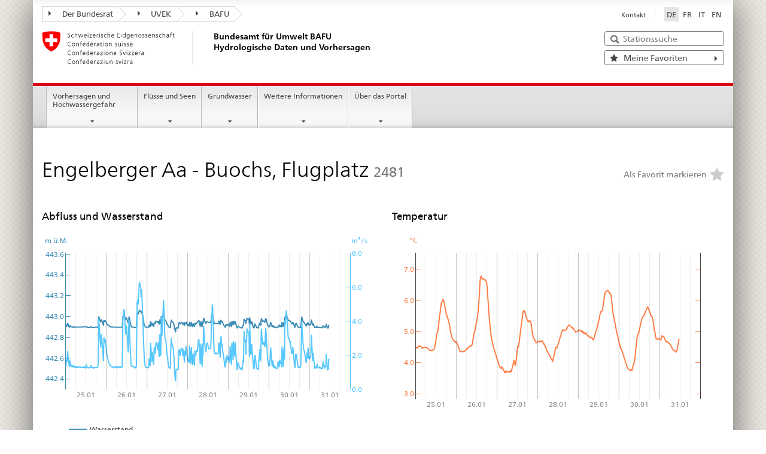

--- FILE ---
content_type: text/html; charset=utf-8
request_url: https://www.hydrodaten.admin.ch/de/seen-und-fluesse/stationen-und-daten/2481
body_size: 9512
content:
<!DOCTYPE html>
<html lang='de'>
<head>
<meta charset='utf-8'>
<meta content='width=device-width, initial-scale=1' name='viewport'>


<meta content='Die Website «Hydrologische Daten und Vorhersagen» wird vom Bundesamt für Umwelt BAFU herausgegeben. Das Portal veröffentlicht aktuelle und historische hydrologische Daten zu Flüssen, Seen und zum Grundwasser der Schweiz sowie Vorhersagen und Hochwasserwarnungen.' name='description'>
<meta content='#ffffff' name='theme-color'>
<meta content='Hochwasser Hochwassergefahr Hochwassergefahrenwarnung Hochwasserwarnung Warnung Gefahr durch Hochwasser Schweiz Gewässer BAFU Bundesamt für Umwelt Naturgefahren Bund Hochwasser Aargau Appenzell Innerrhoden Appenzell Ausserrhoden Bern Basel-Landschaft Basel-Stadt Freiburg Genf Glarus Graubünden Jura Luzern Neuenburg Nidwalden Obwalden St. Gallen Schaffhausen Solothurn Schwyz Thurgau Ticino Uri Waadt Wallis Zug Zürich' name='keywords'>
<title>Engelberger Aa - Buochs, Flugplatz</title>
<link href='/de/manifest' rel='manifest'>
<link href='/assets/styleguide/css/vendors.css' rel='stylesheet'>
<link href='/assets/styleguide/css/admin.css' rel='stylesheet'>
<link href='/assets/styleguide/css/print.css' rel='stylesheet'>
<link rel="stylesheet" href="/vite/assets/web-r6M5eVja.css" media="all" />
<link rel="stylesheet" href="/vite/assets/web_hydro-GnxnZf2A.css" media="all" />
<link href='/assets/styleguide/img/ico/favicon.ico' rel='shortcut icon'>
<link href='/assets/styleguide/img/ico/apple-touch-icon-57x57.png' rel='apple-touch-icon' sizes='57x57'>
<link href='/assets/styleguide/img/ico/apple-touch-icon-114x114.png' rel='apple-touch-icon' sizes='114x114'>
<link href='/assets/styleguide/img/ico/apple-touch-icon-72x72.png' rel='apple-touch-icon' sizes='72x72'>
<link href='/assets/styleguide/img/ico/apple-touch-icon-144x144.png' rel='apple-touch-icon' sizes='144x144'>
<link href='/assets/styleguide/img/ico/apple-touch-icon-60x60.png' rel='apple-touch-icon' sizes='60x60'>
<link href='/assets/styleguide/img/ico/apple-touch-icon-120x120.png' rel='apple-touch-icon' sizes='120x120'>
<link href='/assets/styleguide/img/ico/apple-touch-icon-76x76.png' rel='apple-touch-icon' sizes='76x76'>
<link href='/assets/styleguide/img/ico/favicon-512x512.png' rel='icon' sizes='512x512' type='image/png'>
<link href='/assets/styleguide/img/ico/favicon-192x192.png' rel='icon' sizes='192x192' type='image/png'>
<link href='/assets/styleguide/img/ico/favicon-96x96.png' rel='icon' sizes='96x96' type='image/png'>
<link href='/assets/styleguide/img/ico/favicon-16x16.png' rel='icon' sizes='16x16' type='image/png'>
<link href='/assets/styleguide/img/ico/favicon-32x32.png' rel='icon' sizes='32x32' type='image/png'>
<meta content='#ffffff' name='msapplication-TileColor'>
<meta content='/assets/styleguide/img/ico/mstile-144x144.png' name='msapplication-TileImage'>
<meta content='/assets/styleguide/img/ico/browserconfig.xml' name='msapplication-config'>
<meta content='no' name='apple-mobile-web-app-capable'>
<meta data-matomo-url='sam.matomo.monitoring.cloud.bafu.admin.ch' data-site-id='4' name='matomo-config'>
<script src="/vite/assets/web-6-m-nng0.js" crossorigin="anonymous" type="module"></script>
<script src="/vite/assets/web_hydro-XAQqhi0N.js" crossorigin="anonymous" type="module"></script><link rel="modulepreload" href="/vite/assets/index-RSHqpKB9.js" as="script" crossorigin="anonymous">
<link rel="modulepreload" href="/vite/assets/index-CNtZvQ7D.js" as="script" crossorigin="anonymous">



</head>
<body>
<nav aria-label='Tastaturkürzel' class='access-keys'>
<ul>
<li><a accesskey="0" href="/de/aktuelle-lage">Startseite</a></li>
<li><a accesskey="1" href="#main-navigation">Hauptnavigation</a></li>
<li><a accesskey="2" href="#content">Inhalt</a></li>
</ul>
</nav>

<div class='container container-main'>

<header>
<div class='clearfix'>
<nav aria-label='Orientierung in der Website' class='navbar treecrumb pull-left'>
<h2 class='sr-only'>Orientierung in der Website</h2>
<ul class='nav navbar-nav'>
<li class='dropdown'>
<a class='dropdown-toggle' data-toggle='dropdown' href='#' id='federal_council-dropdown'>
<span class='icon icon--right'></span>
Der Bundesrat
</a>
<ul aria-labelledby='federal_council-dropdown' class='dropdown-menu' role='menu'>
<li class='dropdown-header'>
<a target="_blank" rel="noopener" href="https://www.admin.ch/gov/de/start.html">Der Bundesrat admin.ch</a>
<ul>
<li>
<a target="_blank" rel="noopener" href="https://www.bk.admin.ch/bk/de/home.html">BK: Schweizerische Bundeskanzlei
</a></li>
<li>
<a target="_blank" rel="noopener" href="https://www.eda.admin.ch/eda/de/home.html">EDA: Eidgenössisches Departement für auswärtige Angelegenheiten
</a></li>
<li>
<a target="_blank" rel="noopener" href="https://www.edi.admin.ch/de">EDI: Eidgenössisches Department des Innern
</a></li>
<li>
<a target="_blank" rel="noopener" href="https://www.ejpd.admin.ch/ejpd/de/home.html">EJPD: Eidgenössisches Justiz- und Polizeidepartment
</a></li>
<li>
<a target="_blank" rel="noopener" href="https://www.vbs.admin.ch/de">VBS: Eidgenössisches Department für Verteidigung, Bevölkerungsschutz und Sport
</a></li>
<li>
<a target="_blank" rel="noopener" href="https://www.efd.admin.ch/de">EFD: Eidgenössisches Finanzdepartement
</a></li>
<li>
<a target="_blank" rel="noopener" href="https://www.wbf.admin.ch/de">WBF: Eidgenössisches Departement für Wirtschaft, Bildung und Forschung
</a></li>
<li>
<a target="_blank" rel="noopener" href="https://www.uvek.admin.ch/uvek/de/home.html"><strong>UVEK: Eidgenössisches Department für Umwelt, Verkehr, Energie und Kommunikation</strong>
</a></li>
</ul>
</li>
</ul>
</li>
<li class='dropdown'>
<a class='dropdown-toggle' data-toggle='dropdown' href='#' id='uvek-dropdown'>
<span class='icon icon--right'></span>
UVEK
</a>
<ul aria-labelledby='uvek-dropdown' class='dropdown-menu' role='menu'>
<li class='dropdown-header'>
<a target="_blank" rel="noopener" href="https://www.uvek.admin.ch/uvek/de/home.html">UVEK: Eidgenössisches Department für Umwelt, Verkehr, Energie und Kommunikation</a>
<ul>
<li>
<a target="_blank" rel="noopener" href="https://www.bav.admin.ch/de">Bundesamt für Verkehr
</a></li>
<li>
<a target="_blank" rel="noopener" href="https://www.bazl.admin.ch/bazl/de/home.html">Bundesamt für Zivilluftfahrt
</a></li>
<li>
<a target="_blank" rel="noopener" href="https://www.bfe.admin.ch/bfe/de/home.html">Bundesamt für Energie
</a></li>
<li>
<a target="_blank" rel="noopener" href="https://www.astra.admin.ch/astra/de/home.html">Bundesamt für Strassen
</a></li>
<li>
<a target="_blank" rel="noopener" href="https://www.bakom.admin.ch/de/">Bundesamt für Kommunikation
</a></li>
<li>
<a target="_blank" rel="noopener" href="https://www.bafu.admin.ch/bafu/de/home.html"><strong>BAFU: Bundesamt für Umwelt</strong>
</a></li>
<li>
<a target="_blank" rel="noopener" href="https://www.are.admin.ch/de/are">Bundesamt für Raumentwicklung
</a></li>
<li>
<a target="_blank" rel="noopener" href="https://www.sust.admin.ch/de/sust-startseite">Schweizerische Unfalluntersuchungsstelle
</a></li>
<li>
<a target="_blank" rel="noopener" href="https://www.esti.admin.ch/de/esti-startseite">Eidgenössisches Starkstrominspektorat
</a></li>
<li>
<a target="_blank" rel="noopener" href="https://www.ensi.ch/de/">Eidgenössisches Nuklearsicherheitsinspektorat
</a></li>
</ul>
</li>
</ul>
</li>
<li class='dropdown'>
<a class='dropdown-toggle' data-toggle='dropdown' href='#' id='bafu-dropdown'>
<span class='icon icon--right'></span>
BAFU
</a>
<ul aria-labelledby='bafu-dropdown' class='dropdown-menu' role='menu'>
<li class='dropdown-header'>
<a target="_blank" rel="noopener" href="https://www.bafu.admin.ch/bafu/de/home.html">BAFU: Bundesamt für Umwelt</a>
<ul>
</ul>
</li>
</ul>
</li>
</ul>
</nav>

<section class='nav-services clearfix'>
<h2 class='sr-only'>Sprachauswahl</h2>
<nav aria-label='Sprachauswahl' class='nav-lang'>
<ul>
<li><a lang="de" title="Deutsch ausgewählt" aria-label="Deutsch ausgewählt" class="active" href="/de/seen-und-fluesse/stationen-und-daten/2481">DE</a></li>
<li><a lang="fr" title="Français" aria-label="Français" href="/fr/seen-und-fluesse/stationen-und-daten/2481">FR</a></li>
<li><a lang="it" title="Italiano" aria-label="Italiano" href="/it/seen-und-fluesse/stationen-und-daten/2481">IT</a></li>
<li><a lang="en" title="English" aria-label="English" href="/en/seen-und-fluesse/stations/2481">EN</a></li>
</ul>
</nav>

<nav aria-label='Services navigation' class='nav-service'>
<h2 class='sr-only'>Services navigation</h2>
<ul>
<li>
<a href="/de/kontakt">Kontakt</a>
</li>
</ul>
</nav>

</section>
</div>
<div class='clearfix'>
<a title="zurück zur Startseite" class="brand hidden-xs" href="/de/aktuelle-lage"><img alt='zurück zur Startseite' onerror='this.onerror=null; this.src=&#39;/assets/styleguide/img/logo-CH.png&#39;' src='/assets/styleguide/img/logo-CH.svg'>
<h1>
Bundesamt für Umwelt BAFU
<br>
Hydrologische Daten und Vorhersagen
</h1>
</a><div class='title-links'>
<div class='mod mod-searchfield global-search' data-controller='web--hydro--search-component' data-groundwater-label='Alle Grundwasser-Stationen und -Messwerte' data-groundwater-path='/de/grundwasser/stationen-und-daten' data-stations-label='Alle Stationen und Messwerte der Flüsse und Seen' data-stations-path='/de/seen-und-fluesse/stationen-und-daten'>
<form class='stations-search form-horizontal' data-web--hydro--search-component-target='form' id='station-selector'>
<h2 class='sr-only'>Stationssuche</h2>
<label class='sr-only control-label' for='quicksearch'>Stationssuche</label>
<input class='form-control search-input' data-web--hydro--search-component-target='search' id='quicksearch' placeholder='Stationssuche'>
<button class='initially-hidden d-none icon icon--close icon--after search-reset' data-action='web--hydro--search-component#reset' data-web--hydro--search-component-target='reset' type='reset'>
<span class='initially-hidden sr-only'>Reset</span>
</button>
<span class='initially-hidden icon icon--search'></span>
<div class='d-none tt-suggestion empty-placeholder'>
<p></p>
</div>
</form>
</div>

<div id='favorites-link'>
<a class="btn link-button pull-right" href="/de/favoriten"><span class='icon link-icon-left icon--star'></span>
<span class='link-text'>
Meine Favoriten
</span>
<span class='link-icon-right icon icon--right'></span>
</a></div>

</div>
</div>
</header>
<nav aria-label='Navigation' class='nav-main yamm navbar' id='main-navigation'>
<h2 class='sr-only'>Navigation</h2>
<section class='nav-mobile'>
<div class='table-row'>
<div class='nav-mobile-header'>
<div class='table-row'>
<span class='nav-mobile-logo'>
<img alt='Confederatio Helvetica' onerror='this.onerror=null; this.src=&#39;/assets/styleguide/img/swiss.png&#39;' src='/assets/styleguide/img/swiss.svg'>
</span>
<h1>
<a href="/de/aktuelle-lage">BAFU Hydrologische Daten und Vorhersagen</a>
</h1>
</div>
</div>
<div class='table-cell dropdown'>
<a class='nav-mobile-menu dropdown-toggle' data-toggle='dropdown' href='#'>
<span class='icon icon--search'></span>
</a>
<div class='dropdown-menu' role='menu'>
<div class='mod mod-searchfield global-search' data-controller='web--hydro--search-component' data-groundwater-label='Alle Grundwasser-Stationen und -Messwerte' data-groundwater-path='/de/grundwasser/stationen-und-daten' data-stations-label='Alle Stationen und Messwerte der Flüsse und Seen' data-stations-path='/de/seen-und-fluesse/stationen-und-daten'>
<form class='stations-search form-horizontal' data-web--hydro--search-component-target='form' id='station-selector'>
<h2 class='sr-only'>Stationssuche</h2>
<label class='sr-only control-label' for='quicksearch'>Stationssuche</label>
<input class='form-control search-input' data-web--hydro--search-component-target='search' id='quicksearch' placeholder='Stationssuche'>
<button class='initially-hidden d-none icon icon--close icon--after search-reset' data-action='web--hydro--search-component#reset' data-web--hydro--search-component-target='reset' type='reset'>
<span class='initially-hidden sr-only'>Reset</span>
</button>
<span class='initially-hidden icon icon--search'></span>
<div class='d-none tt-suggestion empty-placeholder'>
<p></p>
</div>
</form>
</div>

</div>
</div>
<div class='table-cell'>
<a class="nav-mobile-menu" href="/de/favoriten"><span class='icon icon--star'></span>
</a></div>
<div class='table-cell dropdown'>
<a class='nav-mobile-menu dropdown-toggle' data-toggle='dropdown' href='#'>
<span class='icon icon--menu'></span>
<div class='sr-only'>Navigation</div>
</a>
<div class='drilldown dropdown-menu' role='menu'>
<div class='drilldown-container'>
<nav aria-label='Mobile Navigation' class='nav-page-list'>
<ul>
<li class='list-sub'>
<a href="#">Vorhersagen und Hochwassergefahr</a>
<nav aria-expanded='false' class='drilldown-sub'>
<a class="icon icon--before icon--less drilldown-back" aria-hidden="true" href="#">Vorhersagen und Hochwassergefahr</a>
<ul>
<li class=''>
<a href="/de/hochwasserkarte">Hochwasserwarnkarte</a>
</li>

<li class=''>
<a href="/de/messstationen-vorhersage">Stationen mit Vorhersage</a>
</li>

<li class=''>
<a href="/de/naturgefahrenbulletin">Naturgefahrenbulletin</a>
</li>

<li class=''>
<a href="/de/hydro-preview">Hochwasser-Ausblick</a>
</li>

<li class=''>
<a href="/de/bulletin">Trockenheitsbulletin</a>
</li>

<li class=''>
<a href="/de/die-5-gefahrenstufen-fuer-hochwasser">Die 5 Gefahrenstufen für Hochwasser und Verhaltensempfehlungen</a>
</li>

</ul>
<a class="yamm-close-bottom" href="#"><span aria-hidden='true' class='icon icon--top'></span>
</a></nav>
</li>
<li class='list-sub'>
<a href="#">Flüsse und Seen</a>
<nav aria-expanded='false' class='drilldown-sub'>
<a class="icon icon--before icon--less drilldown-back" aria-hidden="true" href="#">Flüsse und Seen</a>
<ul>
<li class=''>
<a href="/de/seen-und-fluesse/messstationen-zustand">Abfluss und Wasserstand</a>
</li>

<li class=''>
<a href="/de/seen-und-fluesse/messstationen-gefahrenstufen">Vergleich mit Gefahrenstufe</a>
</li>

<li class=''>
<a href="/de/seen-und-fluesse/messstationen-temperatur">Wassertemperatur</a>
</li>

<li class=''>
<a href="/de/seen-und-fluesse/messstationen-sauerstoff">Sauerstoff</a>
</li>

<li class=''>
<a href="/de/seen-und-fluesse/messstationen-truebung">Trübung</a>
</li>

<li class=''>
<a href="/de/seen-und-fluesse/stationen-und-daten">Stationen und Messwerte: Flüsse und Seen</a>
</li>

</ul>
<a class="yamm-close-bottom" href="#"><span aria-hidden='true' class='icon icon--top'></span>
</a></nav>
</li>
<li class='list-sub'>
<a href="#">Grundwasser</a>
<nav aria-expanded='false' class='drilldown-sub'>
<a class="icon icon--before icon--less drilldown-back" aria-hidden="true" href="#">Grundwasser</a>
<ul>
<li class=''>
<a href="/de/grundwasser/messstationen-grundwasserstand">Grundwasserstand</a>
</li>

<li class=''>
<a href="/de/grundwasser/messstationen-temperatur">Grundwassertemperatur</a>
</li>

<li class=''>
<a href="/de/grundwasser/bulletin">Grundwasserbulletin</a>
</li>

<li class=''>
<a href="/de/grundwasser/stationen-und-daten">Stationen und Messwerte: Grundwasser</a>
</li>

</ul>
<a class="yamm-close-bottom" href="#"><span aria-hidden='true' class='icon icon--top'></span>
</a></nav>
</li>
<li class='list-sub'>
<a href="#">Weitere Informationen</a>
<nav aria-expanded='false' class='drilldown-sub'>
<a class="icon icon--before icon--less drilldown-back" aria-hidden="true" href="#">Weitere Informationen</a>
<ul>
<li class=''>
<a href="/de/news">News</a>
</li>

<li class=''>
<a href="/de/messnetze">Messnetze</a>
</li>

<li class=''>
<a href="/de/hydrologie-schweiz">Hydrologie Schweiz</a>
</li>

<li class=''>
<a href="/de/service">Dienstleistungen</a>
</li>

<li class=''>
<a href="/de/aktuelle-hydrologische-daten-beziehen">Aktuelle hydrologische Daten beziehen</a>
</li>

<li class=''>
<a href="/de/fragen">FAQ</a>
</li>

</ul>
<a class="yamm-close-bottom" href="#"><span aria-hidden='true' class='icon icon--top'></span>
</a></nav>
</li>
<li class='list-sub'>
<a href="#">Über das Portal</a>
<nav aria-expanded='false' class='drilldown-sub'>
<a class="icon icon--before icon--less drilldown-back" aria-hidden="true" href="#">Über das Portal</a>
<ul>
<li class=''>
<a href="/de/ueber-das-portal">Über das Portal</a>
</li>

<li class=''>
<a href="/de/kontakt">Kontakt</a>
</li>

</ul>
<a class="yamm-close-bottom" href="#"><span aria-hidden='true' class='icon icon--top'></span>
</a></nav>
</li>
</ul>
</nav>
</div>
</div>
</div>
</div>
</section>

<ul class='nav navbar-nav' style='width: calc(100% - 2* 1.6em)'>
<li class='dropdown yamm-fw'>
<a class="dropdown-toggle" data-toggle="dropdown" href="#">Vorhersagen und Hochwassergefahr</a>
<ul class='dropdown-menu' role='menu'>
<li role='presentation'>
<div class='yamm-content container-fluid'>
<div class='row'>
<div class='col-sm-12'>
<button class='yamm-close btn btn-link icon icon--after icon--close pull-right'>Schliessen</button>
</div>
</div>
<div class='row'>
<div class='col-md-12 main-column initialized'>
<div class='mod mod-columncontrols'>
<div class='row'>
<div class='col-md-3 col-sm-4'>
<div class='mod mod-teaser'>
<div>
<div class='clearfix'>
<h3><a href="/de/hochwasserkarte">Hochwasserwarnkarte</a></h3>
</div>
</div>
</div>

<div class='mod mod-teaser'>
<div>
<div class='clearfix'>
<h3><a href="/de/messstationen-vorhersage">Stationen mit Vorhersage</a></h3>
</div>
</div>
</div>

<div class='mod mod-teaser'>
<div>
<div class='clearfix'>
<h3><a href="/de/naturgefahrenbulletin">Naturgefahrenbulletin</a></h3>
</div>
</div>
</div>

<div class='mod mod-teaser'>
<div>
<div class='clearfix'>
<h3><a href="/de/hydro-preview">Hochwasser-Ausblick</a></h3>
</div>
</div>
</div>

<div class='mod mod-teaser'>
<div>
<div class='clearfix'>
<h3><a href="/de/bulletin">Trockenheitsbulletin</a></h3>
</div>
</div>
</div>

<div class='mod mod-teaser'>
<div>
<div class='clearfix'>
<h3><a href="/de/die-5-gefahrenstufen-fuer-hochwasser">Die 5 Gefahrenstufen für Hochwasser und Verhaltensempfehlungen</a></h3>
</div>
</div>
</div>

</div>
</div>
</div>
</div>
</div>
</div>
</li>
</ul>
</li>
<li class='dropdown yamm-fw'>
<a class="dropdown-toggle" data-toggle="dropdown" href="#">Flüsse und Seen</a>
<ul class='dropdown-menu' role='menu'>
<li role='presentation'>
<div class='yamm-content container-fluid'>
<div class='row'>
<div class='col-sm-12'>
<button class='yamm-close btn btn-link icon icon--after icon--close pull-right'>Schliessen</button>
</div>
</div>
<div class='row'>
<div class='col-md-12 main-column initialized'>
<div class='mod mod-columncontrols'>
<div class='row'>
<div class='col-md-3 col-sm-4'>
<div class='mod mod-teaser'>
<div>
<div class='clearfix'>
<h3><a href="/de/seen-und-fluesse/messstationen-zustand">Abfluss und Wasserstand</a></h3>
</div>
</div>
</div>

<div class='mod mod-teaser'>
<div>
<div class='clearfix'>
<h3><a href="/de/seen-und-fluesse/messstationen-gefahrenstufen">Vergleich mit Gefahrenstufe</a></h3>
</div>
</div>
</div>

<div class='mod mod-teaser'>
<div>
<div class='clearfix'>
<h3><a href="/de/seen-und-fluesse/messstationen-temperatur">Wassertemperatur</a></h3>
</div>
</div>
</div>

<div class='mod mod-teaser'>
<div>
<div class='clearfix'>
<h3><a href="/de/seen-und-fluesse/messstationen-sauerstoff">Sauerstoff</a></h3>
</div>
</div>
</div>

<div class='mod mod-teaser'>
<div>
<div class='clearfix'>
<h3><a href="/de/seen-und-fluesse/messstationen-truebung">Trübung</a></h3>
</div>
</div>
</div>

<div class='mod mod-teaser'>
<div>
<div class='clearfix'>
<h3><a href="/de/seen-und-fluesse/stationen-und-daten">Stationen und Messwerte: Flüsse und Seen</a></h3>
</div>
</div>
</div>

</div>
</div>
</div>
</div>
</div>
</div>
</li>
</ul>
</li>
<li class='dropdown yamm-fw'>
<a class="dropdown-toggle" data-toggle="dropdown" href="#">Grundwasser</a>
<ul class='dropdown-menu' role='menu'>
<li role='presentation'>
<div class='yamm-content container-fluid'>
<div class='row'>
<div class='col-sm-12'>
<button class='yamm-close btn btn-link icon icon--after icon--close pull-right'>Schliessen</button>
</div>
</div>
<div class='row'>
<div class='col-md-12 main-column initialized'>
<div class='mod mod-columncontrols'>
<div class='row'>
<div class='col-md-3 col-sm-4'>
<div class='mod mod-teaser'>
<div>
<div class='clearfix'>
<h3><a href="/de/grundwasser/messstationen-grundwasserstand">Grundwasserstand</a></h3>
</div>
</div>
</div>

<div class='mod mod-teaser'>
<div>
<div class='clearfix'>
<h3><a href="/de/grundwasser/messstationen-temperatur">Grundwassertemperatur</a></h3>
</div>
</div>
</div>

<div class='mod mod-teaser'>
<div>
<div class='clearfix'>
<h3><a href="/de/grundwasser/bulletin">Grundwasserbulletin</a></h3>
</div>
</div>
</div>

<div class='mod mod-teaser'>
<div>
<div class='clearfix'>
<h3><a href="/de/grundwasser/stationen-und-daten">Stationen und Messwerte: Grundwasser</a></h3>
</div>
</div>
</div>

</div>
</div>
</div>
</div>
</div>
</div>
</li>
</ul>
</li>
<li class='dropdown yamm-fw'>
<a class="dropdown-toggle" data-toggle="dropdown" href="#">Weitere Informationen</a>
<ul class='dropdown-menu' role='menu'>
<li role='presentation'>
<div class='yamm-content container-fluid'>
<div class='row'>
<div class='col-sm-12'>
<button class='yamm-close btn btn-link icon icon--after icon--close pull-right'>Schliessen</button>
</div>
</div>
<div class='row'>
<div class='col-md-12 main-column initialized'>
<div class='mod mod-columncontrols'>
<div class='row'>
<div class='col-md-3 col-sm-4'>
<div class='mod mod-teaser'>
<div>
<div class='clearfix'>
<h3><a href="/de/news">News</a></h3>
</div>
</div>
</div>

<div class='mod mod-teaser'>
<div>
<div class='clearfix'>
<h3><a href="/de/messnetze">Messnetze</a></h3>
</div>
</div>
</div>

<div class='mod mod-teaser'>
<div>
<div class='clearfix'>
<h3><a href="/de/hydrologie-schweiz">Hydrologie Schweiz</a></h3>
</div>
</div>
</div>

<div class='mod mod-teaser'>
<div>
<div class='clearfix'>
<h3><a href="/de/service">Dienstleistungen</a></h3>
</div>
</div>
</div>

<div class='mod mod-teaser'>
<div>
<div class='clearfix'>
<h3><a href="/de/aktuelle-hydrologische-daten-beziehen">Aktuelle hydrologische Daten beziehen</a></h3>
</div>
</div>
</div>

<div class='mod mod-teaser'>
<div>
<div class='clearfix'>
<h3><a href="/de/fragen">FAQ</a></h3>
</div>
</div>
</div>

</div>
</div>
</div>
</div>
</div>
</div>
</li>
</ul>
</li>
<li class='dropdown yamm-fw'>
<a class="dropdown-toggle" data-toggle="dropdown" href="#">Über das Portal</a>
<ul class='dropdown-menu' role='menu'>
<li role='presentation'>
<div class='yamm-content container-fluid'>
<div class='row'>
<div class='col-sm-12'>
<button class='yamm-close btn btn-link icon icon--after icon--close pull-right'>Schliessen</button>
</div>
</div>
<div class='row'>
<div class='col-md-12 main-column initialized'>
<div class='mod mod-columncontrols'>
<div class='row'>
<div class='col-md-3 col-sm-4'>
<div class='mod mod-teaser'>
<div>
<div class='clearfix'>
<h3><a href="/de/ueber-das-portal">Über das Portal</a></h3>
</div>
</div>
</div>

<div class='mod mod-teaser'>
<div>
<div class='clearfix'>
<h3><a href="/de/kontakt">Kontakt</a></h3>
</div>
</div>
</div>

</div>
</div>
</div>
</div>
</div>
</div>
</li>
</ul>
</li>
</ul>

</nav>
<script src="/vite/assets/StationPageWidget-ypc7GNcx.js" crossorigin="anonymous" type="module"></script><link rel="modulepreload" href="/vite/assets/index-HxqzIIPL.js" as="script" crossorigin="anonymous">
<link rel="modulepreload" href="/vite/assets/PushWidget-0QTKU8mI.js" as="script" crossorigin="anonymous">
<link rel="modulepreload" href="/vite/assets/index-CNtZvQ7D.js" as="script" crossorigin="anonymous">
<div data-controller='hydro-favorite-toggle'>
<div class='action-menu-mobile'>
<div class='favorite-toggle'>
<input class='favorite-checkbox' data-action='input-&gt;hydro-favorite-toggle#toggle' data-hydro-favorite-toggle-key='2481' data-hydro-favorite-toggle-target='input' id='station_favorite_2481_801324241' placeholder='Favorit' type='checkbox'>
<label class='favorite-label' for='station_favorite_2481_801324241'>
<span class='favorite-icon icon icon--star'></span>
<span class='favorite-label-text favorite-label-checked'>Als Favorit markiert</span>
<span class='favorite-label-text favorite-label-unchecked'>Als Favorit markieren</span>
<span class='favorite-label-text favorite-label-mobile'>Favorit</span>
</label>
</div>

</div>
<div class='container-fluid mt-6' role='main'>
<div class='row'>
<div class='col-md-12' id='content'>
<div class='flex flex-row justify-content-between align-items-end'>
<h1>
<span>Engelberger Aa - Buochs, Flugplatz</span>
<small>2481</small>
</h1>
<div class='favorite-toggle-desktop'>
<div class='favorite-toggle'>
<input class='favorite-checkbox' data-action='input-&gt;hydro-favorite-toggle#toggle' data-hydro-favorite-toggle-key='2481' data-hydro-favorite-toggle-target='input' id='station_favorite_2481_799751090' placeholder='Favorit' type='checkbox'>
<label class='favorite-label' for='station_favorite_2481_799751090'>
<span class='favorite-icon icon icon--star'></span>
<span class='favorite-label-text favorite-label-checked'>Als Favorit markiert</span>
<span class='favorite-label-text favorite-label-unchecked'>Als Favorit markieren</span>
<span class='favorite-label-text favorite-label-mobile'>Favorit</span>
</label>
</div>

</div>
</div>


<div class='row mt-3'>
<div class='col-md-6 col-xs-12'>
<h2 class='h3'>Abfluss und Wasserstand</h2>
<div class='station-plot' data-controller='hydro-stations-plots' data-hydro-stations-plots-url='/plots/p_q_7days/2481_p_q_7days_de'></div>
</div>
<div class='col-md-6 col-xs-12'>
<h2 class='h3'>Temperatur</h2>
<div class='station-plot' data-controller='hydro-stations-plots' data-hydro-stations-plots-url='/plots/temperature_7days/2481_temperature_7days_de'></div>
</div>
</div>

<div class='row mt-6'>
<div class='col-xs-12 col-md-8'><table class='table-carousel sensors-table columns-3' data-action='resize@window-&gt;web--hydro--table-carousel-component#adaptIndicators' data-controller='web--hydro--table-carousel-component'>
<caption style='caption-side: bottom'>
<div aria-hidden class='mt-3 table-slider'>
<div class='carousel hidden'>
<a aria-label="previous" role="button" class="carousel-control icon icon--before icon--less" data-action="web--hydro--table-carousel-component#moveLeft"></a>
<ol class='carousel-indicators'>
<li class='active' data-action='click-&gt;web--hydro--table-carousel-component#move' data-target='0'></li>
<li class='' data-action='click-&gt;web--hydro--table-carousel-component#move' data-target='1'></li>
</ol>
<a aria-label="next" role="button" class="carousel-control icon icon--before icon--greater" data-action="web--hydro--table-carousel-component#moveRight"></a>
</div>
</div>
</caption>
<thead>
<tr>
<th></th>
<th>
<div>Abfluss</div>
<div class='opacity-75'>m³/s</div>
</th>
<th>
<div>Wasserstand</div>
<div class='opacity-75'>m ü.M.</div>
</th>
<th>
<div>Temperatur</div>
<div class='opacity-75'>°C</div>
</th>
</tr>
</thead>
<tbody>
<tr>
<td>
<div>Letzter Messwert</div>
<div class='opacity-75'>31.01.2026 11:40</div>
</td>
<td>
<div>1.6</div>
<div class='opacity-75'></div>
</td>
<td>
<div>442.91</div>
<div class='opacity-75'></div>
</td>
<td>
<div>4.8</div>
<div class='opacity-75'></div>
</td>
</tr>
<tr>
<td>Mittelwert 24h</td>
<td>1.8</td>
<td>442.92</td>
<td>5.0</td>
</tr>
<tr>
<td>Maximum 24h</td>
<td>3.9</td>
<td>442.99</td>
<td>5.8</td>
</tr>
<tr>
<td>Minimum 24h</td>
<td>1.2</td>
<td>442.89</td>
<td>4.3</td>
</tr>
</tbody>

</table>

</div>
<div class='col-xs-12 col-md-4 thresholds'><div class='well'>
<h4>Gefahrenstufen</h4>
<div class='opacity-75'>Abfluss m³/s</div>
<ol>
<li class='mt-3'>
<span class='level level-5'>5</span>
<span>&gt; 170</span>
</li>
<li class='mt-3'>
<span class='level level-4'>4</span>
<span>140 - 170</span>
</li>
<li class='mt-3'>
<span class='level level-3'>3</span>
<span>110 - 140</span>
</li>
<li class='mt-3'>
<span class='level level-2'>2</span>
<span>75 - 110</span>
</li>
<li class='mt-3'>
<span class='level level-1'>1</span>
<span>&lt; 75</span>
</li>
</ol>
<a href="/de/die-5-gefahrenstufen-fuer-hochwasser">Die 5 Gefahrenstufen für Hochwasser und Verhaltensempfehlungen</a>
</div>

</div>
</div>

<div class='row mt-6'>
<div class='col-md-12 diagrams'>
<h2>Diagramme</h2>
<div class='col-md-12 diagrams tabbed-plots tab-content' data-controller='web--hydro--stations--tabbed-plots-component'>
<ul class='nav nav-tabs metric-tabs'>
<li class='active'>
<a class='metric-waterlevel' data-action='web--hydro--stations--tabbed-plots-component#selectParam' data-toggle='tab' href='#waterlevel'>Abfluss / Wasserstand</a>
</li>
<li class=''>
<a class='metric-temperature' data-action='web--hydro--stations--tabbed-plots-component#selectParam' data-toggle='tab' href='#temperature'>Temperatur</a>
</li>
</ul>
<div class='tab-content p-0'>
<div class='tab-pane active' id='waterlevel'>
<div class='tab-content'>
<div class='tab-pane 40days range-40days active' id='waterlevel-40days'>
<div class='plot-selects'>
<select data-value="waterlevel-40days" data-action="web--hydro--stations--tabbed-plots-component#selectRangeMobile" id="range-select" autocomplete="off" aria-label="Parameter"><option value="waterlevel-40days" selected="selected">40 Tage</option><option value="waterlevel-forecast" disabled="disabled">Vorhersage</option><option value="waterlevel-neighbours">Nachbarstationen</option><option value="waterlevel-annual">Jahresverlauf</option><option value="waterlevel-monthly">Monatliche Mittelwerte</option><option value="waterlevel-continous">Dauerkurve</option></select>

</div>
<div><div data-hydro-stations-plots-url="/plots/p_q_40days/2481_p_q_40days_de" data-controller="hydro-stations-plots" class="station-plot"></div></div>
</div>
<div class='tab-pane forecast range-forecast opacity-50 disabled' id='waterlevel-forecast'>
</div>
<div class='tab-pane neighbours range-neighbours' id='waterlevel-neighbours'>
<div class='plot-selects'>
<select data-value="waterlevel-neighbours" data-action="web--hydro--stations--tabbed-plots-component#selectRangeMobile" id="range-select" autocomplete="off" aria-label="Parameter"><option value="waterlevel-40days">40 Tage</option><option value="waterlevel-forecast" disabled="disabled">Vorhersage</option><option value="waterlevel-neighbours" selected="selected">Nachbarstationen</option><option value="waterlevel-annual">Jahresverlauf</option><option value="waterlevel-monthly">Monatliche Mittelwerte</option><option value="waterlevel-continous">Dauerkurve</option></select>

</div>
<div><div data-hydro-stations-plots-url="/plots/pq_group/2481_pq_group_12_de" class="station-plot"></div></div>
</div>
<div class='tab-pane annual range-annual' id='waterlevel-annual'>
<div class='plot-selects'>
<select data-value="waterlevel-annual" data-action="web--hydro--stations--tabbed-plots-component#selectRangeMobile" id="range-select" autocomplete="off" aria-label="Parameter"><option value="waterlevel-40days">40 Tage</option><option value="waterlevel-forecast" disabled="disabled">Vorhersage</option><option value="waterlevel-neighbours">Nachbarstationen</option><option value="waterlevel-annual" selected="selected">Jahresverlauf</option><option value="waterlevel-monthly">Monatliche Mittelwerte</option><option value="waterlevel-continous">Dauerkurve</option></select>
<select id="plot-select" data-action="web--hydro--stations--tabbed-plots-component#replacePlotUrl" autocomplete="off" aria-label="Choose Year"><option value="/web/hydro/de/q_annual/2481/1987/plot">Vergleichsjahr: 1987</option><option value="/web/hydro/de/q_annual/2481/1999/plot">Vergleichsjahr: 1999</option><option value="/web/hydro/de/q_annual/2481/2003/plot">Vergleichsjahr: 2003</option><option value="/web/hydro/de/q_annual/2481/2005/plot">Vergleichsjahr: 2005</option><option value="/web/hydro/de/q_annual/2481/2007/plot">Vergleichsjahr: 2007</option><option value="/web/hydro/de/q_annual/2481/2016/plot">Vergleichsjahr: 2016</option><option value="/web/hydro/de/q_annual/2481/2017/plot">Vergleichsjahr: 2017</option><option value="/web/hydro/de/q_annual/2481/2018/plot">Vergleichsjahr: 2018</option><option value="/web/hydro/de/q_annual/2481/2019/plot">Vergleichsjahr: 2019</option><option value="/web/hydro/de/q_annual/2481/2020/plot">Vergleichsjahr: 2020</option><option value="/web/hydro/de/q_annual/2481/2021/plot">Vergleichsjahr: 2021</option><option value="/web/hydro/de/q_annual/2481/2022/plot">Vergleichsjahr: 2022</option><option value="/web/hydro/de/q_annual/2481/2023/plot">Vergleichsjahr: 2023</option><option value="/web/hydro/de/q_annual/2481/2024/plot">Vergleichsjahr: 2024</option><option value="/web/hydro/de/q_annual/2481/2025/plot" selected="selected">Vergleichsjahr: 2025</option></select>
</div>
<div><div data-hydro-stations-plots-url="/web/hydro/de/q_annual/2481/2025/plot" class="station-plot"></div></div>
</div>
<div class='tab-pane monthly range-monthly' id='waterlevel-monthly'>
<div class='plot-selects'>
<select data-value="waterlevel-monthly" data-action="web--hydro--stations--tabbed-plots-component#selectRangeMobile" id="range-select" autocomplete="off" aria-label="Parameter"><option value="waterlevel-40days">40 Tage</option><option value="waterlevel-forecast" disabled="disabled">Vorhersage</option><option value="waterlevel-neighbours">Nachbarstationen</option><option value="waterlevel-annual">Jahresverlauf</option><option value="waterlevel-monthly" selected="selected">Monatliche Mittelwerte</option><option value="waterlevel-continous">Dauerkurve</option></select>
<select id="plot-select" data-action="web--hydro--stations--tabbed-plots-component#replacePlotUrl" autocomplete="off" aria-label="Choose Year"><option value="/web/hydro/de/q_monthly/2481/1987/plot">Vergleichsjahr: 1987</option><option value="/web/hydro/de/q_monthly/2481/1999/plot">Vergleichsjahr: 1999</option><option value="/web/hydro/de/q_monthly/2481/2003/plot">Vergleichsjahr: 2003</option><option value="/web/hydro/de/q_monthly/2481/2005/plot">Vergleichsjahr: 2005</option><option value="/web/hydro/de/q_monthly/2481/2007/plot">Vergleichsjahr: 2007</option><option value="/web/hydro/de/q_monthly/2481/2016/plot">Vergleichsjahr: 2016</option><option value="/web/hydro/de/q_monthly/2481/2017/plot">Vergleichsjahr: 2017</option><option value="/web/hydro/de/q_monthly/2481/2018/plot">Vergleichsjahr: 2018</option><option value="/web/hydro/de/q_monthly/2481/2019/plot">Vergleichsjahr: 2019</option><option value="/web/hydro/de/q_monthly/2481/2020/plot">Vergleichsjahr: 2020</option><option value="/web/hydro/de/q_monthly/2481/2021/plot">Vergleichsjahr: 2021</option><option value="/web/hydro/de/q_monthly/2481/2022/plot">Vergleichsjahr: 2022</option><option value="/web/hydro/de/q_monthly/2481/2023/plot">Vergleichsjahr: 2023</option><option value="/web/hydro/de/q_monthly/2481/2024/plot">Vergleichsjahr: 2024</option><option value="/web/hydro/de/q_monthly/2481/2025/plot" selected="selected">Vergleichsjahr: 2025</option></select>
</div>
<div><div data-hydro-stations-plots-url="/web/hydro/de/q_monthly/2481/2025/plot" class="station-plot"></div></div>
</div>
<div class='tab-pane continous range-continous' id='waterlevel-continous'>
<div class='plot-selects'>
<select data-value="waterlevel-continous" data-action="web--hydro--stations--tabbed-plots-component#selectRangeMobile" id="range-select" autocomplete="off" aria-label="Parameter"><option value="waterlevel-40days">40 Tage</option><option value="waterlevel-forecast" disabled="disabled">Vorhersage</option><option value="waterlevel-neighbours">Nachbarstationen</option><option value="waterlevel-annual">Jahresverlauf</option><option value="waterlevel-monthly">Monatliche Mittelwerte</option><option value="waterlevel-continous" selected="selected">Dauerkurve</option></select>
<select id="plot-select" data-action="web--hydro--stations--tabbed-plots-component#replacePlotUrl" autocomplete="off" aria-label="Choose Year"><option value="/web/hydro/de/q_years_wet_dry/2481/1987/plot">Vergleichsjahr: 1987</option><option value="/web/hydro/de/q_years_wet_dry/2481/1999/plot">Vergleichsjahr: 1999</option><option value="/web/hydro/de/q_years_wet_dry/2481/2003/plot">Vergleichsjahr: 2003</option><option value="/web/hydro/de/q_years_wet_dry/2481/2005/plot">Vergleichsjahr: 2005</option><option value="/web/hydro/de/q_years_wet_dry/2481/2007/plot">Vergleichsjahr: 2007</option><option value="/web/hydro/de/q_years_wet_dry/2481/2016/plot">Vergleichsjahr: 2016</option><option value="/web/hydro/de/q_years_wet_dry/2481/2017/plot">Vergleichsjahr: 2017</option><option value="/web/hydro/de/q_years_wet_dry/2481/2018/plot">Vergleichsjahr: 2018</option><option value="/web/hydro/de/q_years_wet_dry/2481/2019/plot">Vergleichsjahr: 2019</option><option value="/web/hydro/de/q_years_wet_dry/2481/2020/plot">Vergleichsjahr: 2020</option><option value="/web/hydro/de/q_years_wet_dry/2481/2021/plot">Vergleichsjahr: 2021</option><option value="/web/hydro/de/q_years_wet_dry/2481/2022/plot">Vergleichsjahr: 2022</option><option value="/web/hydro/de/q_years_wet_dry/2481/2023/plot">Vergleichsjahr: 2023</option><option value="/web/hydro/de/q_years_wet_dry/2481/2024/plot">Vergleichsjahr: 2024</option><option value="/web/hydro/de/q_years_wet_dry/2481/2025/plot" selected="selected">Vergleichsjahr: 2025</option></select>
</div>
<div><div data-hydro-stations-plots-url="/web/hydro/de/q_years_wet_dry/2481/2025/plot" class="station-plot"></div></div>
</div>
</div>
<ul class='range-tabs mb-0'>
<li class='40days range-40days active'>
<a class='range-tab' data-action='web--hydro--stations--tabbed-plots-component#selectRange' data-toggle='tab' href='#waterlevel-40days' title=''>40 Tage</a>
</li>
<li class='forecast range-forecast opacity-50 disabled'>
<a class='range-tab' title='Im Fall von Warnungen sind die interpretierten Aussagen im Naturgefahrenbulletin auf www.naturgefahren.ch massgebend. Die dargestellten hydrologischen Vorhersagen sind direkte Modellausgaben.'>Vorhersage</a>
</li>
<li class='neighbours range-neighbours'>
<a class='range-tab' data-action='web--hydro--stations--tabbed-plots-component#selectRange' data-toggle='tab' href='#waterlevel-neighbours' title='Aktuelle Messwerte Stationen an Ober- und Unterlauf
'>Nachbarstationen</a>
</li>
<li class='annual range-annual'>
<a class='range-tab' data-action='web--hydro--stations--tabbed-plots-component#selectRange' data-toggle='tab' href='#waterlevel-annual' title='Tagesmittel im Vergleich mit vergangenen Jahren
'>Jahresverlauf</a>
</li>
<li class='monthly range-monthly'>
<a class='range-tab' data-action='web--hydro--stations--tabbed-plots-component#selectRange' data-toggle='tab' href='#waterlevel-monthly' title='Monatsmittel ausgewähltes Jahr im langjährigen Vergleich
'>Monatliche Mittelwerte</a>
</li>
<li class='continous range-continous'>
<a class='range-tab' data-action='web--hydro--stations--tabbed-plots-component#selectRange' data-toggle='tab' href='#waterlevel-continous' title='Ausgewähltes Jahr im Vergleich mit trockenem und feuchtem Jahr
'>Dauerkurve</a>
</li>
</ul>
</div>
<div class='tab-pane' id='temperature'>
<div class='tab-content'>
<div class='tab-pane 40days range-40days active' id='temperature-40days'>
<div class='plot-selects'>
<select data-value="temperature-40days" data-action="web--hydro--stations--tabbed-plots-component#selectRangeMobile" id="range-select" autocomplete="off" aria-label="Parameter"><option value="temperature-40days" selected="selected">40 Tage</option><option value="temperature-forecast" disabled="disabled">Vorhersage</option><option value="temperature-neighbours" disabled="disabled">Nachbarstationen</option><option value="temperature-annual">Jahresverlauf</option><option value="temperature-monthly">Monatliche Mittelwerte</option><option value="temperature-continous" disabled="disabled">Dauerkurve</option></select>

</div>
<div><div data-hydro-stations-plots-url="/plots/temperature_40days/2481_temperature_40days_de" class="station-plot"></div></div>
</div>
<div class='tab-pane forecast range-forecast opacity-50 disabled' id='temperature-forecast'>
</div>
<div class='tab-pane neighbours range-neighbours opacity-50 disabled' id='temperature-neighbours'>
</div>
<div class='tab-pane annual range-annual' id='temperature-annual'>
<div class='plot-selects'>
<select data-value="temperature-annual" data-action="web--hydro--stations--tabbed-plots-component#selectRangeMobile" id="range-select" autocomplete="off" aria-label="Parameter"><option value="temperature-40days">40 Tage</option><option value="temperature-forecast" disabled="disabled">Vorhersage</option><option value="temperature-neighbours" disabled="disabled">Nachbarstationen</option><option value="temperature-annual" selected="selected">Jahresverlauf</option><option value="temperature-monthly">Monatliche Mittelwerte</option><option value="temperature-continous" disabled="disabled">Dauerkurve</option></select>
<select id="plot-select" data-action="web--hydro--stations--tabbed-plots-component#replacePlotUrl" autocomplete="off" aria-label="Choose Year"><option value="/web/hydro/de/temperature_annual/2481/1987/plot">Vergleichsjahr: 1987</option><option value="/web/hydro/de/temperature_annual/2481/1999/plot">Vergleichsjahr: 1999</option><option value="/web/hydro/de/temperature_annual/2481/2003/plot">Vergleichsjahr: 2003</option><option value="/web/hydro/de/temperature_annual/2481/2005/plot">Vergleichsjahr: 2005</option><option value="/web/hydro/de/temperature_annual/2481/2007/plot">Vergleichsjahr: 2007</option><option value="/web/hydro/de/temperature_annual/2481/2016/plot">Vergleichsjahr: 2016</option><option value="/web/hydro/de/temperature_annual/2481/2017/plot">Vergleichsjahr: 2017</option><option value="/web/hydro/de/temperature_annual/2481/2018/plot">Vergleichsjahr: 2018</option><option value="/web/hydro/de/temperature_annual/2481/2019/plot">Vergleichsjahr: 2019</option><option value="/web/hydro/de/temperature_annual/2481/2020/plot">Vergleichsjahr: 2020</option><option value="/web/hydro/de/temperature_annual/2481/2021/plot">Vergleichsjahr: 2021</option><option value="/web/hydro/de/temperature_annual/2481/2022/plot">Vergleichsjahr: 2022</option><option value="/web/hydro/de/temperature_annual/2481/2023/plot">Vergleichsjahr: 2023</option><option value="/web/hydro/de/temperature_annual/2481/2024/plot">Vergleichsjahr: 2024</option><option value="/web/hydro/de/temperature_annual/2481/2025/plot" selected="selected">Vergleichsjahr: 2025</option></select>
</div>
<div><div data-hydro-stations-plots-url="/web/hydro/de/temperature_annual/2481/2025/plot" class="station-plot"></div></div>
</div>
<div class='tab-pane monthly range-monthly' id='temperature-monthly'>
<div class='plot-selects'>
<select data-value="temperature-monthly" data-action="web--hydro--stations--tabbed-plots-component#selectRangeMobile" id="range-select" autocomplete="off" aria-label="Parameter"><option value="temperature-40days">40 Tage</option><option value="temperature-forecast" disabled="disabled">Vorhersage</option><option value="temperature-neighbours" disabled="disabled">Nachbarstationen</option><option value="temperature-annual">Jahresverlauf</option><option value="temperature-monthly" selected="selected">Monatliche Mittelwerte</option><option value="temperature-continous" disabled="disabled">Dauerkurve</option></select>
<select id="plot-select" data-action="web--hydro--stations--tabbed-plots-component#replacePlotUrl" autocomplete="off" aria-label="Choose Year"><option value="/web/hydro/de/temperature_monthly/2481/1987/plot">Vergleichsjahr: 1987</option><option value="/web/hydro/de/temperature_monthly/2481/1999/plot">Vergleichsjahr: 1999</option><option value="/web/hydro/de/temperature_monthly/2481/2003/plot">Vergleichsjahr: 2003</option><option value="/web/hydro/de/temperature_monthly/2481/2005/plot">Vergleichsjahr: 2005</option><option value="/web/hydro/de/temperature_monthly/2481/2007/plot">Vergleichsjahr: 2007</option><option value="/web/hydro/de/temperature_monthly/2481/2016/plot">Vergleichsjahr: 2016</option><option value="/web/hydro/de/temperature_monthly/2481/2017/plot">Vergleichsjahr: 2017</option><option value="/web/hydro/de/temperature_monthly/2481/2018/plot">Vergleichsjahr: 2018</option><option value="/web/hydro/de/temperature_monthly/2481/2019/plot">Vergleichsjahr: 2019</option><option value="/web/hydro/de/temperature_monthly/2481/2020/plot">Vergleichsjahr: 2020</option><option value="/web/hydro/de/temperature_monthly/2481/2021/plot">Vergleichsjahr: 2021</option><option value="/web/hydro/de/temperature_monthly/2481/2022/plot">Vergleichsjahr: 2022</option><option value="/web/hydro/de/temperature_monthly/2481/2023/plot">Vergleichsjahr: 2023</option><option value="/web/hydro/de/temperature_monthly/2481/2024/plot">Vergleichsjahr: 2024</option><option value="/web/hydro/de/temperature_monthly/2481/2025/plot" selected="selected">Vergleichsjahr: 2025</option></select>
</div>
<div><div data-hydro-stations-plots-url="/web/hydro/de/temperature_monthly/2481/2025/plot" class="station-plot"></div></div>
</div>
<div class='tab-pane continous range-continous opacity-50 disabled' id='temperature-continous'>
</div>
</div>
<ul class='range-tabs mb-0'>
<li class='40days range-40days active'>
<a class='range-tab' data-action='web--hydro--stations--tabbed-plots-component#selectRange' data-toggle='tab' href='#temperature-40days' title=''>40 Tage</a>
</li>
<li class='forecast range-forecast opacity-50 disabled'>
<a class='range-tab' title='Im Fall von Warnungen sind die interpretierten Aussagen im Naturgefahrenbulletin auf www.naturgefahren.ch massgebend. Die dargestellten hydrologischen Vorhersagen sind direkte Modellausgaben.'>Vorhersage</a>
</li>
<li class='neighbours range-neighbours opacity-50 disabled'>
<a class='range-tab' title='Aktuelle Messwerte Stationen an Ober- und Unterlauf
'>Nachbarstationen</a>
</li>
<li class='annual range-annual'>
<a class='range-tab' data-action='web--hydro--stations--tabbed-plots-component#selectRange' data-toggle='tab' href='#temperature-annual' title='Tagesmittel im Vergleich mit vergangenen Jahren
'>Jahresverlauf</a>
</li>
<li class='monthly range-monthly'>
<a class='range-tab' data-action='web--hydro--stations--tabbed-plots-component#selectRange' data-toggle='tab' href='#temperature-monthly' title='Monatsmittel ausgewähltes Jahr im langjährigen Vergleich
'>Monatliche Mittelwerte</a>
</li>
<li class='continous range-continous opacity-50 disabled'>
<a class='range-tab' title='Ausgewähltes Jahr im Vergleich mit trockenem und feuchtem Jahr
'>Dauerkurve</a>
</li>
</ul>
</div>
</div>
</div>

</div>
</div>
<h2>Daten und Statistiken</h2>
<div class='row station-aggregated-measurement mb-3'>
<div class='col-xs-12 mb-0'>
<h3>Kennzahlen Abfluss</h3>
</div>
<div class='col-md-8 col-xs-12'>
<smaller class='opacity-75'>Periode 1916 - 2023</smaller>
<table class='table-carousel' data-action='resize@window-&gt;web--hydro--table-carousel-component#adaptIndicators' data-controller='web--hydro--table-carousel-component'>
<caption style='caption-side: bottom'>
<div aria-hidden class='mt-3 table-slider'>
<span class='opacity-75 value-min-legend'>Tiefster Wert der Zeile</span>
<span class='opacity-75 value-max-legend'>Höchster Wert der Zeile</span>

<div class='carousel hidden'>
<a aria-label="previous" role="button" class="carousel-control icon icon--before icon--less" data-action="web--hydro--table-carousel-component#moveLeft"></a>
<ol class='carousel-indicators'>
<li class='active' data-action='click-&gt;web--hydro--table-carousel-component#move' data-target='0'></li>
<li class='' data-action='click-&gt;web--hydro--table-carousel-component#move' data-target='1'></li>
<li class='' data-action='click-&gt;web--hydro--table-carousel-component#move' data-target='2'></li>
<li class='' data-action='click-&gt;web--hydro--table-carousel-component#move' data-target='3'></li>
<li class='' data-action='click-&gt;web--hydro--table-carousel-component#move' data-target='4'></li>
<li class='' data-action='click-&gt;web--hydro--table-carousel-component#move' data-target='5'></li>
</ol>
<a aria-label="next" role="button" class="carousel-control icon icon--before icon--greater" data-action="web--hydro--table-carousel-component#moveRight"></a>
</div>
</div>
</caption>
<thead>
<tr>
<th></th>
<th>Jan</th>
<th>Feb</th>
<th>Mär</th>
<th>Apr</th>
<th>Mai</th>
<th>Jun</th>
<th>Jul</th>
<th>Aug</th>
<th>Sep</th>
<th>Okt</th>
<th>Nov</th>
<th>Dez</th>
</tr>
</thead>
<tbody>
<tr>
<td>Monatsmittel</td>
<td>4.1 m³/s</td>
<td class='value-min'>3.9 m³/s</td>
<td>5.1 m³/s</td>
<td>9.4 m³/s</td>
<td>20 m³/s</td>
<td class='value-max'>27 m³/s</td>
<td>26 m³/s</td>
<td>20 m³/s</td>
<td>13 m³/s</td>
<td>8.8 m³/s</td>
<td>6.5 m³/s</td>
<td>4.9 m³/s</td>
</tr>
<tr>
<td>Maximaler Messwert</td>
<td>
<div>44 m³/s</div>
<small class='opacity-75'>12.01.1920</small>
</td>
<td>
<div>42 m³/s</div>
<small class='opacity-75'>15.02.1928</small>
</td>
<td class='value-min'>
<div>36 m³/s</div>
<small class='opacity-75'>31.03.1981</small>
</td>
<td>
<div>42 m³/s</div>
<small class='opacity-75'>29.04.2012</small>
</td>
<td>
<div>100 m³/s</div>
<small class='opacity-75'>22.05.1999</small>
</td>
<td>
<div>125 m³/s</div>
<small class='opacity-75'>19.06.1960</small>
</td>
<td>
<div>129 m³/s</div>
<small class='opacity-75'>11.07.2021</small>
</td>
<td class='value-max'>
<div>230 m³/s</div>
<small class='opacity-75'>22.08.2005</small>
</td>
<td>
<div>83 m³/s</div>
<small class='opacity-75'>05.09.2016</small>
</td>
<td>
<div>147 m³/s</div>
<small class='opacity-75'>10.10.2011</small>
</td>
<td>
<div>100 m³/s</div>
<small class='opacity-75'>14.11.2023</small>
</td>
<td>
<div>58 m³/s</div>
<small class='opacity-75'>11.12.2023</small>
</td>
</tr>
<tr>
<td>Minimales Tagesmittel</td>
<td class='value-min'>
<div>0.345 m³/s</div>
<small class='opacity-75'>15.01.2006</small>
</td>
<td>
<div>0.453 m³/s</div>
<small class='opacity-75'>12.02.2006</small>
</td>
<td>
<div>1.1 m³/s</div>
<small class='opacity-75'>05.03.2006</small>
</td>
<td>
<div>2.6 m³/s</div>
<small class='opacity-75'>05.04.1970</small>
</td>
<td>
<div>4.4 m³/s</div>
<small class='opacity-75'>01.05.1921</small>
</td>
<td class='value-max'>
<div>9.5 m³/s</div>
<small class='opacity-75'>01.06.2020</small>
</td>
<td>
<div>9.2 m³/s</div>
<small class='opacity-75'>12.07.2018</small>
</td>
<td>
<div>6.7 m³/s</div>
<small class='opacity-75'>14.08.2022</small>
</td>
<td>
<div>3.5 m³/s</div>
<small class='opacity-75'>28.09.2003</small>
</td>
<td>
<div>1.8 m³/s</div>
<small class='opacity-75'>27.10.1985</small>
</td>
<td>
<div>1.1 m³/s</div>
<small class='opacity-75'>27.11.2005</small>
</td>
<td>
<div>0.63 m³/s</div>
<small class='opacity-75'>25.12.2005</small>
</td>
</tr>
</tbody>

</table>
</div>
<div class='col-md-3 col-md-offset-1 col-xs-12 well-mt-4'>
<div class='well mt-4'>
<div class='row'>
<div class='col-xs-12 mb-1'>
<h4>Jahresmittel</h4>
</div>
</div>
<div class='numbers'>
<div>
<h5>Höchstes</h5>
<div>
<strong>16 m³/s</strong>
<smaller class='d-block opacity-75'>1981</smaller>
</div>
</div>
<div>
<h5>Tiefstes</h5>
<div>
<strong>8.8 m³/s</strong>
<smaller class='d-block opacity-75'>1949</smaller>
</div>
</div>
<div>
<h5>Mittelwert</h5>
<div>
<strong>12 m³/s</strong>
<smaller class='d-block opacity-75'>Gesamte Periode</smaller>
</div>
</div>
</div>
</div>
</div>
</div>
<div class='row station-aggregated-measurement mb-3'>
<div class='col-xs-12 mb-0'>
<h3>Kennzahlen Temperatur</h3>
</div>
<div class='col-md-8 col-xs-12'>
<smaller class='opacity-75'>Periode 1983 - 2023</smaller>
<table class='table-carousel' data-action='resize@window-&gt;web--hydro--table-carousel-component#adaptIndicators' data-controller='web--hydro--table-carousel-component'>
<caption style='caption-side: bottom'>
<div aria-hidden class='mt-3 table-slider'>
<span class='opacity-75 value-min-legend'>Tiefster Wert der Zeile</span>
<span class='opacity-75 value-max-legend'>Höchster Wert der Zeile</span>

<div class='carousel hidden'>
<a aria-label="previous" role="button" class="carousel-control icon icon--before icon--less" data-action="web--hydro--table-carousel-component#moveLeft"></a>
<ol class='carousel-indicators'>
<li class='active' data-action='click-&gt;web--hydro--table-carousel-component#move' data-target='0'></li>
<li class='' data-action='click-&gt;web--hydro--table-carousel-component#move' data-target='1'></li>
<li class='' data-action='click-&gt;web--hydro--table-carousel-component#move' data-target='2'></li>
<li class='' data-action='click-&gt;web--hydro--table-carousel-component#move' data-target='3'></li>
<li class='' data-action='click-&gt;web--hydro--table-carousel-component#move' data-target='4'></li>
<li class='' data-action='click-&gt;web--hydro--table-carousel-component#move' data-target='5'></li>
</ol>
<a aria-label="next" role="button" class="carousel-control icon icon--before icon--greater" data-action="web--hydro--table-carousel-component#moveRight"></a>
</div>
</div>
</caption>
<thead>
<tr>
<th></th>
<th>Jan</th>
<th>Feb</th>
<th>Mär</th>
<th>Apr</th>
<th>Mai</th>
<th>Jun</th>
<th>Jul</th>
<th>Aug</th>
<th>Sep</th>
<th>Okt</th>
<th>Nov</th>
<th>Dez</th>
</tr>
</thead>
<tbody>
<tr>
<td>Monatsmittel</td>
<td class='value-min'>4.2 °C</td>
<td>4.4 °C</td>
<td>5.8 °C</td>
<td>7.1 °C</td>
<td>7.9 °C</td>
<td>8.8 °C</td>
<td>9.7 °C</td>
<td class='value-max'>10.0 °C</td>
<td>9.3 °C</td>
<td>8.0 °C</td>
<td>6.0 °C</td>
<td>4.7 °C</td>
</tr>
<tr>
<td>Maximaler Messwert</td>
<td>
<div>8.7 °C</div>
<small class='opacity-75'>04.01.2022</small>
</td>
<td>
<div>11.6 °C</div>
<small class='opacity-75'>19.02.2019</small>
</td>
<td>
<div>13.4 °C</div>
<small class='opacity-75'>31.03.2021</small>
</td>
<td>
<div>15.6 °C</div>
<small class='opacity-75'>07.04.2020</small>
</td>
<td>
<div>14.4 °C</div>
<small class='opacity-75'>02.05.2022</small>
</td>
<td>
<div>14.0 °C</div>
<small class='opacity-75'>21.06.2006</small>
</td>
<td>
<div>15.3 °C</div>
<small class='opacity-75'>14.07.2022</small>
</td>
<td class='value-max'>
<div>17.2 °C</div>
<small class='opacity-75'>13.08.2022</small>
</td>
<td>
<div>15.0 °C</div>
<small class='opacity-75'>07.09.2023</small>
</td>
<td>
<div>14.1 °C</div>
<small class='opacity-75'>04.10.2023</small>
</td>
<td>
<div>10.3 °C</div>
<small class='opacity-75'>08.11.2015</small>
</td>
<td class='value-min'>
<div>8.0 °C</div>
<small class='opacity-75'>31.12.2022</small>
</td>
</tr>
<tr>
<td>Minimaler Messwert</td>
<td class='value-min'>
<div>0.0 °C</div>
<small class='opacity-75'>21.01.2020</small>
</td>
<td>
<div>0.0 °C</div>
<small class='opacity-75'>05.02.2012</small>
</td>
<td>
<div>0.0 °C</div>
<small class='opacity-75'>12.03.2006</small>
</td>
<td>
<div>1.9 °C</div>
<small class='opacity-75'>04.04.2019</small>
</td>
<td>
<div>4.5 °C</div>
<small class='opacity-75'>05.05.1987</small>
</td>
<td>
<div>5.7 °C</div>
<small class='opacity-75'>04.06.2001</small>
</td>
<td>
<div>6.7 °C</div>
<small class='opacity-75'>04.07.1984</small>
</td>
<td class='value-max'>
<div>7.0 °C</div>
<small class='opacity-75'>28.08.1985</small>
</td>
<td>
<div>6.1 °C</div>
<small class='opacity-75'>30.09.1995</small>
</td>
<td>
<div>1.1 °C</div>
<small class='opacity-75'>30.10.2008</small>
</td>
<td>
<div>0.6 °C</div>
<small class='opacity-75'>27.11.2005</small>
</td>
<td>
<div>0.0 °C</div>
<small class='opacity-75'>30.12.2005</small>
</td>
</tr>
</tbody>

</table>
</div>
<div class='col-md-3 col-md-offset-1 col-xs-12 well-mt-4'>
<div class='well mt-4'>
<div class='row'>
<div class='col-xs-12 mb-1'>
<h4>Jahresmittel</h4>
</div>
</div>
<div class='numbers'>
<div>
<h5>Höchstes</h5>
<div>
<strong>8.1 °C</strong>
<smaller class='d-block opacity-75'>2022</smaller>
</div>
</div>
<div>
<h5>Tiefstes</h5>
<div>
<strong>6.7 °C</strong>
<smaller class='d-block opacity-75'>1984</smaller>
</div>
</div>
<div>
<h5>Mittelwert</h5>
<div>
<strong>7.2 °C</strong>
<smaller class='d-block opacity-75'>Gesamte Periode</smaller>
</div>
</div>
</div>
</div>
</div>
</div>

<div class='row station-artefacts'>
<div class='col-md-6 col-xs-12'>
<h3>Hochwasser</h3>
<p><a class="icon icon--before icon--pdf" aria_hidden="true" target="_blank" rel="noopener" href="/documents/Hochwasserstatistik/2481hq.pdf">Hochwasserstatistik</a></p>
<p><a class="icon icon--before icon--pdf" aria_hidden="true" target="_blank" rel="noopener" href="/documents/Hochwasserstatistikberichte/2481_hq_Bericht.pdf">Stationsbericht Hochwasserstatistik</a></p>
<p><a class="icon icon--before icon--info" aria_hidden="true" target="_blank" rel="noopener" href="https://bafu.admin.ch/de/hochwasserstatistik">Hintergrundinformationen zur Hochwasserstatistik</a></p>
<h3>Niedrigwasser</h3>
<p><a class="icon icon--before icon--pdf" aria_hidden="true" target="_blank" rel="noopener" href="/documents/Niedrigwasserstatistik/2481nq.pdf">Niedrigwasserstatistik</a></p>
<p><a class="icon icon--before icon--pdf" aria_hidden="true" target="_blank" rel="noopener" href="/documents/Niedrigwasserstatistikberichte/2481_nq_Bericht.pdf">Stationsbericht Niedrigwasserstatistik</a></p>
<p><a class="icon icon--before icon--info" aria_hidden="true" target="_blank" rel="noopener" href="https://bafu.admin.ch/de/niedrigwasserstatistik">Hintergrundinformationen zur Niedrigwasserstatistik</a></p>
</div>

<div class='col-md-6 col-xs-12'>
<h3>Jahrestabellen</h3>
<div class='station-yearly-report' data-controller='dropdown-downloads'>
<label for='annual_report-discharge'>Abfluss</label>
<select name="annual_report-discharge" id="annual_report-discharge" aria-label="Abfluss"><option selected="selected" value="/documents/Jahrestabellen/2481Q_25.pdf">2025</option>
<option value="/documents/Jahrestabellen/2481Q_24.pdf">2024</option>
<option value="/documents/Jahrestabellen/2481Q_23.pdf">2023</option>
<option value="/documents/Jahrestabellen/2481Q_22.pdf">2022</option>
<option value="/documents/Jahrestabellen/2481Q_21.pdf">2021</option>
<option value="/documents/Jahrestabellen/2481Q_20.pdf">2020</option>
<option value="/documents/Jahrestabellen/2481Q_19.pdf">2019</option>
<option value="/documents/Jahrestabellen/2481Q_18.pdf">2018</option>
<option value="/documents/Jahrestabellen/2481Q_17.pdf">2017</option>
<option value="/documents/Jahrestabellen/2481Q_16.pdf">2016</option>
<option value="/documents/Jahrestabellen/2481Q_15.pdf">2015</option>
<option value="/documents/Jahrestabellen/2481Q_14.pdf">2014</option>
<option value="/documents/Jahrestabellen/2481Q_13.pdf">2013</option>
<option value="/documents/Jahrestabellen/2481Q_12.pdf">2012</option>
<option value="/documents/Jahrestabellen/2481Q_11.pdf">2011</option>
<option value="/documents/Jahrestabellen/2481Q_10.pdf">2010</option>
<option value="/documents/Jahrestabellen/2481Q_09.pdf">2009</option>
<option value="/documents/Jahrestabellen/2481Q_08.pdf">2008</option>
<option value="/documents/Jahrestabellen/2481Q_07.pdf">2007</option>
<option value="/documents/Jahrestabellen/2481Q_06.pdf">2006</option>
<option value="/documents/Jahrestabellen/2481Q_05.pdf">2005</option>
<option value="/documents/Jahrestabellen/2481Q_04.pdf">2004</option>
<option value="/documents/Jahrestabellen/2481Q_03.pdf">2003</option>
<option value="/documents/Jahrestabellen/2481Q_02.pdf">2002</option>
<option value="/documents/Jahrestabellen/2481Q_01.pdf">2001</option>
<option value="/documents/Jahrestabellen/2481Q_00.pdf">2000</option>
<option value="/documents/Jahrestabellen/2481Q_99.pdf">1999</option>
<option value="/documents/Jahrestabellen/2481Q_98.pdf">1998</option>
<option value="/documents/Jahrestabellen/2481Q_97.pdf">1997</option>
<option value="/documents/Jahrestabellen/2481Q_96.pdf">1996</option>
<option value="/documents/Jahrestabellen/2481Q_95.pdf">1995</option>
<option value="/documents/Jahrestabellen/2481Q_94.pdf">1994</option>
<option value="/documents/Jahrestabellen/2481Q_93.pdf">1993</option></select>
<button class='btn btn-primary' data-action='click-&gt;dropdown-downloads#download keydown-&gt;dropdown-downloads#download' tabindex='0'>PDF anzeigen</button>
</div>

<div class='station-yearly-report' data-controller='dropdown-downloads'>
<label for='annual_report-temperature'>Temperatur</label>
<select name="annual_report-temperature" id="annual_report-temperature" aria-label="Temperatur"><option selected="selected" value="/documents/Jahrestabellen/2481T_24.pdf">2024</option>
<option value="/documents/Jahrestabellen/2481T_23.pdf">2023</option>
<option value="/documents/Jahrestabellen/2481T_22.pdf">2022</option>
<option value="/documents/Jahrestabellen/2481T_21.pdf">2021</option>
<option value="/documents/Jahrestabellen/2481T_20.pdf">2020</option>
<option value="/documents/Jahrestabellen/2481T_19.pdf">2019</option>
<option value="/documents/Jahrestabellen/2481T_18.pdf">2018</option>
<option value="/documents/Jahrestabellen/2481T_17.pdf">2017</option>
<option value="/documents/Jahrestabellen/2481T_16.pdf">2016</option>
<option value="/documents/Jahrestabellen/2481T_15.pdf">2015</option>
<option value="/documents/Jahrestabellen/2481T_14.pdf">2014</option>
<option value="/documents/Jahrestabellen/2481T_13.pdf">2013</option>
<option value="/documents/Jahrestabellen/2481T_12.pdf">2012</option>
<option value="/documents/Jahrestabellen/2481T_11.pdf">2011</option>
<option value="/documents/Jahrestabellen/2481T_10.pdf">2010</option>
<option value="/documents/Jahrestabellen/2481T_09.pdf">2009</option>
<option value="/documents/Jahrestabellen/2481T_08.pdf">2008</option>
<option value="/documents/Jahrestabellen/2481T_07.pdf">2007</option>
<option value="/documents/Jahrestabellen/2481T_06.pdf">2006</option>
<option value="/documents/Jahrestabellen/2481T_05.pdf">2005</option>
<option value="/documents/Jahrestabellen/2481T_04.pdf">2004</option>
<option value="/documents/Jahrestabellen/2481T_03.pdf">2003</option>
<option value="/documents/Jahrestabellen/2481T_02.pdf">2002</option>
<option value="/documents/Jahrestabellen/2481T_01.pdf">2001</option>
<option value="/documents/Jahrestabellen/2481T_00.pdf">2000</option>
<option value="/documents/Jahrestabellen/2481T_99.pdf">1999</option>
<option value="/documents/Jahrestabellen/2481T_98.pdf">1998</option>
<option value="/documents/Jahrestabellen/2481T_97.pdf">1997</option></select>
<button class='btn btn-primary' data-action='click-&gt;dropdown-downloads#download keydown-&gt;dropdown-downloads#download' tabindex='0'>PDF anzeigen</button>
</div>

<div class='mt-4'>
<p><a class="icon icon--before icon--info" aria_hidden="true" target="_blank" rel="noopener" href="https://bafu.admin.ch/de/messwerte-zum-thema-wasser-beziehen">Daten beziehen</a></p>
<p><a class="icon icon--before icon--pdf" aria_hidden="true" target="_blank" rel="noopener" href="/documents/Erlauterungen_Jahrestabellen_de.pdf">Erläuterungen zu den Jahrestabellen</a></p>
</div>
</div>

</div>
<div class='row mt-6'>
<div class='col-md-12'>
<h2>Stationsinformationen</h2>
</div>
</div>
<div class='row'>
<div class='col-md-6 col-xs-12'>
<img src="/documents/Stationsbilder/P2481.png" />
</div>
<div class='col-md-6 col-xs-12'>
<dl class='grid-two-cols'>
<dt>Stationshöhe</dt><dd>445 m ü.M.</dd>
<dt>Fläche des Einzugsgebiets</dt><dd>228 km2</dd>
<dt>Mittlere Höhe des Einzugsgebiets</dt><dd>1609 m ü.M.</dd>
<dt>Vergletscherung</dt><dd>2.50 %</dd>
<dt>Koordinaten der Station</dt><dd>2&#39;673&#39;557 / 1&#39;202&#39;860</dd>
</dl>
</div>
</div>

<div class='row'>
<div class='col-xs-12 mb-0'>
<h3>Datenverfügbarkeit</h3>
</div>
<div class='col-md-6 col-xs-12'>
<dl class='grid-two-cols'>
<dt>Wasserstand</dt>
<dd>1983 - heute</dd>
<dt>Abfluss</dt>
<dd>1916 - heute</dd>
<dt>Temperatur</dt>
<dd>1982 - heute</dd>

</dl>
</div>
<div class='col-md-6 col-xs-12'>
<div>
<iframe aria-label='swisstopo map' frameborder='0' height='350px' limit='1' src='https://map.geo.admin.ch/embed.html?X=1202860&amp;Y=2673557&amp;bgLayer=ch.swisstopo.pixelkarte-farbe&amp;crosshair=bowl&amp;lang=de&amp;zoom=7' style='border:0' width='100%'></iframe>
<a class='map-link' href='https://map.geo.admin.ch?X=1202860&amp;Y=2673557&amp;bgLayer=ch.swisstopo.pixelkarte-farbe&amp;crosshair=bowl&amp;lang=de&amp;zoom=7' target='_blank'>
<div style='visibility:hidden'>&nbsp;&nbsp;&nbsp;&nbsp;&nbsp;&nbsp;&nbsp;&nbsp;In map.geo.admin.ch anssehen</div>
</a>
</div>

</div>
</div>

</div>
</div>
</div>
</div>


<footer>
<h2 class='sr-only'>Footer</h2>
<div class='container-fluid' style='margin-bottom: 2rem'>
<h3>Informiert bleiben</h3>
<nav aria-label='Informiert bleiben' class='links-social'>
<ul>
<li><a target="_blank" rel="noopener noreferrer" class="icon icon--before icon--twitter" href="https://twitter.com/bafuCH">Twitter</a></li>
<li><a target="_blank" rel="noopener noreferrer" class="icon icon--before icon--youtube" href="https://www.youtube.com/user/bafuCH/">Youtube</a></li>
<li><a target="_blank" rel="noopener noreferrer" class="icon icon--before icon--linkedin" href="https://www.linkedin.com/company/federal-office-for-the-environment">LinkedIn</a></li>
<li><a target="_blank" rel="noopener noreferrer" class="icon icon--before icon--facebook" href="https://www.facebook.com/BAFU.OFEV.UFAM">Facebook</a></li>
</ul>
</nav>
</div>
<div class='footer-address'>
<span class='hidden-xs'>Bundesamt für Umwelt BAFU</span>
<nav aria-label='Footer' class='pull-right'>
<ul>
<li><a target="_blank" rel="noopener" href="https://www.admin.ch/gov/de/start/rechtliches.html">Rechtliches</a></li>
<li><a href="/de/impressum">Impressum</a></li>
</ul>
</nav>
</div>
</footer>

</div>
<script src='/assets/styleguide/js/vendors.min.js'></script>
<script src='/assets/styleguide/js/main.min.js'></script>
</body>
</html>


--- FILE ---
content_type: text/css
request_url: https://www.hydrodaten.admin.ch/vite/assets/web_hydro-GnxnZf2A.css
body_size: 4892
content:
.js-plotly-plot .legendtitletext{font-size:12px!important}@media screen and (max-width: 600px){.range-90days .plotly .xaxislayer-above .xtick:nth-child(2n){display:none}}@media screen and (max-width: 370px){.range-90days .plotly .xaxislayer-above .xtick:nth-child(3n),.range-90days .plotly .xaxislayer-above .xtick:nth-child(3n-1){display:none}}@media screen and (max-width: 360px){.range-40days .plotly .xaxislayer-above .xtick:nth-child(2n){display:none}}@media screen and (max-width: 410px){.range-7days .plotly .xaxislayer-above .xtick:nth-child(2n),.range-neighbours .plotly .xaxislayer-above .xtick:nth-child(2n){display:none}}@media screen and (max-width: 440px){.range-annual .plotly .xaxislayer-above .xtick:nth-child(2n){display:none}}@media screen and (max-width: 440px){.range-monthly .plotly .xaxislayer-above .xtick:nth-child(2n){display:none}}.hydro-map-detail{border:1px solid #e5e5e5}.hydro-map-legend-container{border-top:1px solid #e5e5e5}@media (min-width: 30rem){.hydro-map-legend{columns:2;column-gap:1rem}.hydro_sensor_warn_level .hydro-map-legend{display:grid;grid-template-areas:"level5 other" "level4 other" "level3 other" "level2 other" "level1 other"}.hydro_sensor_warn_level .hydro-map-legend .hydro-map-legend-entry:nth-child(1){grid-area:level5}.hydro_sensor_warn_level .hydro-map-legend .hydro-map-legend-entry:nth-child(2){grid-area:level4}.hydro_sensor_warn_level .hydro-map-legend .hydro-map-legend-entry:nth-child(3){grid-area:level3}.hydro_sensor_warn_level .hydro-map-legend .hydro-map-legend-entry:nth-child(4){grid-area:level2}.hydro_sensor_warn_level .hydro-map-legend .hydro-map-legend-entry:nth-child(5){grid-area:level1}.hydro_sensor_pq_groundwater .hydro-map-legend{display:grid;grid-template-areas:"level3 other" "level2 other" "level1 other"}.hydro_sensor_pq_groundwater .hydro-map-legend .hydro-map-legend-entry:nth-child(1){grid-area:level3}.hydro_sensor_pq_groundwater .hydro-map-legend .hydro-map-legend-entry:nth-child(2){grid-area:level2}.hydro_sensor_pq_groundwater .hydro-map-legend .hydro-map-legend-entry:nth-child(3){grid-area:level1}}.hydro-map-legend-entry{display:flex;align-items:center;color:#757575}.hydro-map-legend-title{color:#333}.hydro-map-container{position:relative}.hydro-map-overlay{box-shadow:none;border:1px solid rgb(241,238,231);border-radius:2px;background:#fff;display:block;padding:2px 6px;color:#141414;font-size:12px;font-weight:400;line-height:18px}.blend-multiply{mix-blend-mode:multiply}.metric-tabs{display:flex;width:100%}.metric-tabs li{flex-grow:1;flex-shrink:1;flex-basis:1em}.metric-tabs .metric-tab{display:flex!important;flex-wrap:nowrap;justify-content:center}.metric-tabs .metric{flex-grow:0;min-width:3em;height:5em;background-position:bottom;background-repeat:no-repeat;background-size:3em}@media screen and (max-width: 767px){.metric-tabs .metric{height:3em;background-position:center}}@media screen and (max-width: 480px){.metric-tabs .metric{min-width:24px;background-size:24px}}.metric-tabs .metric-discharge{background-image:url(/assets/web-hydro-symbols/discharge.svg)}.metric-tabs .metric-waterlevel{background-image:url(/assets/web-hydro-symbols/masl.svg)}.metric-tabs .metric-masl{background-image:url(/assets/web-hydro-symbols/masl.svg)}.metric-tabs .metric-temperature{background-image:url(/assets/web-hydro-symbols/temperature.svg)}.metric-tabs .metric-o2{background-image:url(/assets/web-hydro-symbols/o2.svg)}.metric-tabs .metric-murk{background-image:url(/assets/web-hydro-symbols/murk.svg)}.metric-tabs .metric-conductivity{background-image:url(/assets/web-hydro-symbols/conductivity.svg)}ul.metric-tabs.list-component{margin-top:0}ul.metric-tabs.list-component li{float:left;margin-left:0;margin-bottom:-1px}ul.metric-tabs.list-component li+li a{border-left-width:0!important}ul.metric-tabs.list-component>li a,ul.metric-tabs.list-component>li a:focus,ul.metric-tabs.list-component>li a:hover,ul.metric-tabs.list-component>li.active a,ul.metric-tabs.list-component>li.active a:focus,ul.metric-tabs.list-component>li.active a:hover{margin:0;padding-top:10px;box-sizing:border-box;background-color:#f5f5f5;border:1px solid #ccc;border-bottom-color:#ccc;border-radius:0;color:#757575}ul.metric-tabs.list-component>li.active a,ul.metric-tabs.list-component>li.active a:focus,ul.metric-tabs.list-component>li.active a:hover{background-color:#fff;border-bottom-color:transparent}ul.metric-tabs.list-component>li.active a:before,ul.metric-tabs.list-component>li.active a:focus:before,ul.metric-tabs.list-component>li.active a:hover:before{content:"";display:block;height:3px;position:absolute;top:-1px;left:-1px;right:-1px;background-color:var(--color-interactive-red)}.table-carousel{table-layout:fixed}.table-carousel th:nth-of-type(n+4),.table-carousel td:nth-of-type(n+4){display:none}.table-carousel .table-slider{display:flex;flex-direction:column}.table-carousel .table-slider>*{align-self:center}.table-carousel .table-slider .carousel-control{top:auto;position:initial;width:3rem}.table-carousel .table-slider .carousel-control:hover{color:var(--color-interactive-red)}.table-carousel .table-slider .carousel{display:flex;border:none;flex:1;justify-content:center}.table-carousel .table-slider .carousel>*{align-self:center}.table-carousel .table-slider .carousel-indicators{position:initial;width:auto;margin:0}@media (min-width: 40em){.table-slider{flex-direction:row}.table-carousel th:nth-of-type(4),.table-carousel td:nth-of-type(4){display:table-cell}}.tabbed-map{border-bottom:0}.tabbed-map>li+li>a{border-left-width:1px!important}.tabbed-map>li:not(.d-none)+li:not(.d-none)>a{border-left-width:0!important}.weekly-forecast-teaser-day{position:relative;display:flex;flex-direction:row;padding:8px 16px;margin-bottom:8px;border:1px solid #000;border-radius:4px}.weekly-forecast-teaser-day a,.weekly-forecast-teaser-day a:visited{color:inherit}.weekly-forecast-teaser-day.level-1{border-color:#ccff6680;background-color:#cf63}.weekly-forecast-teaser-day.level-1 .indicator{background-color:#cf6;color:#000}.weekly-forecast-teaser-day.level-1.chance-likely:before,.weekly-forecast-teaser-day.level-1.chance-possible:before{content:"";position:absolute;top:0;left:0;z-index:5;width:100%;height:100%;background:repeating-linear-gradient(-45deg,transparent,transparent 10px,rgba(153,230,0,.1) 10px,rgba(153,230,0,.1) 20px)}.weekly-forecast-teaser-day.level-2{border-color:#ffff0080;background-color:#ff03}.weekly-forecast-teaser-day.level-2 .indicator{background-color:#ff0;color:#000}.weekly-forecast-teaser-day.level-2.chance-likely:before,.weekly-forecast-teaser-day.level-2.chance-possible:before{content:"";position:absolute;top:0;left:0;z-index:5;width:100%;height:100%;background:repeating-linear-gradient(-45deg,transparent,transparent 10px,rgba(128,128,0,.1) 10px,rgba(128,128,0,.1) 20px)}.weekly-forecast-teaser-day.level-3{border-color:#f29c3980;background-color:#f29c3933}.weekly-forecast-teaser-day.level-3 .indicator{background-color:#f29c39;color:#000}.weekly-forecast-teaser-day.level-3.chance-likely:before,.weekly-forecast-teaser-day.level-3.chance-possible:before{content:"";position:absolute;top:0;left:0;z-index:5;width:100%;height:100%;background:repeating-linear-gradient(-45deg,transparent,transparent 10px,rgba(161,91,11,.1) 10px,rgba(161,91,11,.1) 20px)}.weekly-forecast-teaser-day.level-4{border-color:#f7001d80;background-color:#f7001d33}.weekly-forecast-teaser-day.level-4 .indicator{background-color:#f7001d;color:#fff}.weekly-forecast-teaser-day.level-4.chance-likely:before,.weekly-forecast-teaser-day.level-4.chance-possible:before{content:"";position:absolute;top:0;left:0;z-index:5;width:100%;height:100%;background:repeating-linear-gradient(-45deg,transparent,transparent 10px,rgba(255,255,255,.4) 10px,rgba(255,255,255,.4) 20px)}.weekly-forecast-teaser-day.level-5{border-color:#80000080;background-color:#80000033}.weekly-forecast-teaser-day.level-5 .indicator{background-color:maroon;color:#fff}.weekly-forecast-teaser-day.level-5.chance-likely:before,.weekly-forecast-teaser-day.level-5.chance-possible:before{content:"";position:absolute;top:0;left:0;z-index:5;width:100%;height:100%;background:repeating-linear-gradient(-45deg,transparent,transparent 10px,rgba(255,255,255,.4) 10px,rgba(255,255,255,.4) 20px)}.weekly-forecast-teaser-day .indicator,.weekly-forecast-teaser-day .text{z-index:10}.weekly-forecast-teaser-day .indicator{width:26px;height:26px;margin:8px 12px 0 0;padding-top:2px;border-radius:23px;text-align:center}.weekly-forecast-teaser-day .text{flex:1}.weekly-forecast-teaser-day .text h4,.weekly-forecast-teaser-day .text p{margin:0}.weekly-forecast-teaser-day .text p{color:#00000075}.weekly-forecast-teaser-legend{padding-top:8px}.weekly-forecast-teaser-legend p:before{content:"";display:block;float:left;margin:4px 8px 0 0;width:18px;height:18px;background-color:#f5f5f5;border:1px solid #E5E5E5;border-radius:2px}.weekly-forecast-teaser-legend p.low:before{background:repeating-linear-gradient(-45deg,#ccc,#ccc 4px,#f5f5f5 4px,#f5f5f5 8px)}#station-selector .initially-hidden{display:none!important}#station-selector .twitter-typeahead{width:100%}#station-selector .tt-menu{background:#fff;box-shadow:none;border-radius:4px;max-height:175px;overflow-y:auto}#station-selector .tt-suggestion{border-bottom:solid 1px var(--color-gray)}#station-selector .tt-suggestion.placeholder-link{color:#069;background-color:var(--color-interactive-blue)}#station-selector .tt-suggestion.placeholder-link:hover,#station-selector .tt-suggestion.placeholder-link.tt-cursor{color:var(--color-text);background-color:var(--color-interactive-gray)!important}#station-selector .tt-suggestion.tt-selectable{cursor:pointer}#station-selector .tt-suggestion.tt-selectable:hover,#station-selector .tt-suggestion.tt-selectable.tt-cursor{background-color:var(--color-interactive-gray)!important}#station-selector .tt-suggestion:last-of-type{border-bottom:none}#station-selector .tt-suggestion p{margin:0}#station-selector .icon{position:absolute;border:0px;background:transparent;color:var(--color-text-lighter)}#station-selector .icon.icon--close{top:0;right:5px}#station-selector .icon.icon--search{left:10px;top:3px}.nav-mobile #station-selector .icon.icon--close{top:3px;right:5px}.nav-mobile #station-selector .icon.icon--search{top:4px;left:5px}.nav-mobile .global-search{float:none;display:block;position:static}@media only screen and (min-width: 992px){.global-search .search-input:focus{width:340px}}@media only screen and (min-width: 1200px){.global-search .search-input:focus{width:480px}}#favorites-link .icon{position:absolute;border:0px;background:transparent}#favorites-link .link-button{width:200px;height:25px;margin-top:7px;display:flex;justify-content:space-between;align-items:center;flex-direction:row;background:transparent;color:var(--color-text)}#favorites-link .link-button:hover,#favorites-link .link-button.tt-cursor{color:var(--color-interactive-red);background-color:var(--color-interactive-gray)!important}@media screen and (max-width: 768px){#favorites-link .link-button{display:none}}#favorites-link .link-text{margin-left:18px;font-weight:400}#favorites-link .link-icon-right{margin-top:1px;margin-left:170px}#favorites-link .link-icon-left{margin-left:-5px}@media (max-width: 768px){.list-component+.tab-content{padding-top:0}.list-component+.tab-content .tab-pane h4{padding-top:8px}}.stations-table.table .mobile-label{display:none}@media (max-width: 768px){.stations-table.table{display:block;width:100%}.stations-table.table thead{display:none}.stations-table.table tbody,.stations-table.table tbody tr,.stations-table.table tbody tr td{display:block;width:100%;box-sizing:border-box}.stations-table.table tbody{margin-top:-1em}.stations-table.table tbody tr{margin-bottom:1em;display:flex;flex-direction:column;padding:4px 8px}.stations-table.table tbody tr td{display:flex;padding:4px 0;border:none;border-top:1px solid var(--color-gray-lighter)}.stations-table.table tbody tr td .mobile-label{display:block;flex:1}.stations-table.table tbody tr td>div{flex:1}.stations-table.table tbody tr td>div .with-subtext{flex-direction:row;gap:8px}.stations-table.table tbody tr td>div .with-subtext smaller{white-space:unset}.stations-table.table tbody tr td.mobile-first{order:-1;border-top:none}.stations-table.table tbody tr td.mobile-first .with-subtext{flex-direction:column;gap:0px}.stations-table.table tbody tr td.mobile-first>span{display:none}.stations-table.table tbody tr td.hydro-body-row>div{display:flex;justify-content:space-between}.stations-table.table tbody tr td.hydro-body-row .hydro-body-favorite{display:block!important}.stations-table.table tbody tr td.favorite-col{display:none}}.stations-search{position:relative}.stations-search .icon--search{position:absolute;top:5px;left:10px}.stations-search .icon--close{position:absolute;top:3px;right:10px;border:0px;background:transparent}.stations-search input{padding-left:33px;padding-right:33px}.station-row .with-subtext{display:flex;flex-direction:column}.station-row .measured-at{color:var(--color-text-lighter)}.favorite-table-head{min-width:60px}.favorite-table-head span{color:var(--color-active)}.station-artefacts h3{border-bottom:1px solid hsl(0,4%,80%);padding-bottom:.75rem;margin-top:2.5rem}.station-yearly-report{display:flex;gap:1rem;border-bottom:1px solid #cecaca;padding:1rem 0rem .5rem}.station-yearly-report>label{flex:1}.tabbed-plots{min-height:34rem;padding-bottom:0}.tabbed-plots .collapse{padding:0!important}.tabbed-plots>ul{list-style:none;padding-left:0}.tabbed-plots>ul li{margin-left:0}.tabbed-plots .nav li.disabled a:hover:before{background-color:#999}.tabbed-plots .tab-content .tab-content{border:none}.tabbed-plots .plot-selects{display:flex;flex-direction:row;gap:10px;padding-bottom:1rem}.tabbed-plots #range-select{display:none}.tabbed-plots .metric-tabs li{flex:unset}.tabbed-plots .metric-tabs a{background-repeat:no-repeat;background-position:20px center;padding-left:55px}.tabbed-plots .range-tabs{display:flex;list-style-type:none;padding:0;border-top:1px solid var(--color-tabs-border);flex-direction:column}@media screen and (min-width: 991px){.tabbed-plots .range-tabs{flex-direction:row}}.tabbed-plots .range-tabs li{display:flex;padding:0;margin:0;border-right:1px solid var(--color-tabs-border)}.tabbed-plots .range-tabs li a{padding:1em 1.5em;text-decoration:none;color:var(--color-text)}.tabbed-plots .range-tabs li.active{background-color:var(--color-interactive-blue)}.tabbed-plots .range-tabs li.opacity-50:hover{cursor:not-allowed}@media screen and (max-width: 768px){.tabbed-plots{min-height:unset}.tabbed-plots .tab-content{border:none}.tabbed-plots .range-tabs{display:none}.tabbed-plots #range-select{display:block}.tabbed-plots .tab-pane.disabled{display:none}.tabbed-plots .collapse>.tab-content{padding:10px}}.thresholds .well{padding:1rem 2rem}.thresholds h5{margin-top:.2rem}.thresholds ol{list-style:none;padding:0}.thresholds ol li{margin-left:0}.thresholds ol li .level{padding-left:.5em;height:1.75rem;width:1.75rem;margin-right:1em;margin-left:0;border-radius:50%;display:inline-block}.thresholds ol li .level-1{background-color:var(--color-wl-1)}.thresholds ol li .level-2{background-color:var(--color-wl-2)}.thresholds ol li .level-3{background-color:var(--color-wl-3)}.thresholds ol li .level-4{background-color:var(--color-wl-4);color:#fff}.thresholds ol li .level-5{background-color:var(--color-wl-5);color:#fff}.sensors-table{width:100%;margin-top:22px}@media (min-width: 40rem){.sensors-table.columns-1{width:50%}.sensors-table.columns-2{width:75%}}.sensors-table th *:nth-child(2){font-weight:400}.sensors-table th:nth-child(n+2),.sensors-table td:nth-child(n+2){text-align:center}.sensors-table tbody tr:nth-child(n+2) td{border-top:1px solid var(--color-gray-lighter)}.sensors-table td{vertical-align:middle!important;height:4rem}.station-aggregated-measurement{margin-bottom:2rem}.station-aggregated-measurement .table-slider span:before{content:"";display:inline-block;position:relative;width:2rem;padding:.3rem .5rem;margin:0rem 1rem}.station-aggregated-measurement .table-slider .value-min-legend:before{background-color:var(--min-color)}.station-aggregated-measurement .table-slider .value-max-legend:before{background-color:var(--max-color)}.station-aggregated-measurement table{width:100%}.station-aggregated-measurement table tr{border-bottom:1px solid #cecaca}.station-aggregated-measurement table th{padding:.5em .25em;height:3rem}.station-aggregated-measurement table td{padding:.5em .25em;height:5rem}.station-aggregated-measurement th:nth-of-type(n+2),.station-aggregated-measurement td:nth-of-type(n+2){text-align:center}.station-aggregated-measurement td.value-max{background-color:var(--max-color)}.station-aggregated-measurement td.value-min{background-color:var(--min-color)}.station-aggregated-measurement .well{padding:1rem 2rem}.station-aggregated-measurement .well .numbers{display:flex;row-gap:.5em;column-gap:2em;flex-wrap:wrap}@media (min-width: 40em){.station-aggregated-measurement .table-slider{flex-direction:row}.station-aggregated-measurement th:nth-of-type(4),.station-aggregated-measurement td:nth-of-type(4){display:table-cell}.station-aggregated-measurement .carousel-indicators li:nth-child(n+5){display:none}}.favorite-toggle .favorite-checkbox{opacity:0;position:absolute}.favorite-toggle .favorite-label{display:flex;flex-direction:row;font-size:14px;align-items:center;justify-content:start}.favorite-toggle .favorite-label-text{padding-left:5px}.favorite-toggle .favorite-icon{color:var(--color-tabs-border);font-size:24px;padding-left:5px}.favorite-toggle .favorite-checkbox:checked+label>.favorite-icon{color:var(--color-active)}.favorite-toggle .favorite-label-checked,.favorite-toggle .favorite-label-unchecked,.favorite-toggle .favorite-label-hidden .favorite-text{display:none}@media (min-width: 768px){.favorite-toggle .favorite-label{flex-direction:row-reverse}.favorite-toggle .favorite-label-mobile{display:none}.favorite-toggle .favorite-label-unchecked{display:inline}.favorite-toggle .favorite-label-checked{display:none}.favorite-toggle .favorite-checkbox:checked+.favorite-label>.favorite-label-checked{display:inline}.favorite-toggle .favorite-checkbox:checked+.favorite-label>.favorite-label-unchecked{display:none}}body{--min-color: #CDEEFF;--max-color: rgba(247, 0, 29, .2);--color-interactive-blue: #D8E8EF;--color-interactive-gray: #f2f7f9;--color-interactive-red: #dc0018;--color-text: #454545;--color-text-lighter: #757575;--color-tabs-border: #CCC;--color-gray: #F5F5F5;--color-gray-lighter: #E5E5E5;--color-wl-1: white;--color-wl-2: rgba(255, 255, 0, .5);--color-wl-3: rgba(255, 153, 0, .5);--color-wl-4: rgba(247, 0, 29, .5);--color-wl-5: rgba(128, 0, 0, .5);--color-text-error: #F7001D;--color-active: rgb(0, 102, 153) }#content img{height:auto}.grid-two-cols{display:grid;grid-template-columns:repeat(2,1fr);margin-top:0}.grid-two-cols>*{margin:0!important;padding:0;gap:1rem;border-bottom:1px solid #cecaca;padding:1rem 0rem .5rem}.grid-two-cols>:nth-child(2n){text-align:right}.opacity-50{opacity:.5}.opacity-75{opacity:.75}.d-block{display:block}.d-none{display:none!important}.bg-gray{background-color:var(--color-gray)}.station-plot-title h2{display:inline-block}.station-plot{width:100%}.station-plot .g-gtitle{display:none}.station-plot rect.bg{width:200px}.map-link{display:none}@media (max-width: 767px){.tabbed-map+.collapsify .visible-xs{display:inline-block!important}iframe{cursor:not-allowed;pointer-events:none}.map-link{display:block;position:absolute;top:5px;left:20px;font-size:14px;line-height:20px;padding-right:15px}}.col-md-6 .station-plot{height:300px}@media (min-width: 480px){.col-md-6 .station-plot{height:400px}}@media (min-width: 767px){.col-md-6 .station-plot{height:500px}}@media (min-width: 992px){.col-md-6 .station-plot{height:370px}}.diagrams .station-plot{height:300px}@media (min-width: 480px){.diagrams .station-plot{height:400px}}@media (min-width: 767px){.diagrams .station-plot{height:500px}}@media (min-width: 992px){.diagrams .station-plot{height:600px}}.diagrams .annual .station-plot{height:500px}@media (min-width: 480px){.diagrams .annual .station-plot{height:500px}}.tab-content h4{padding:0 8px 10px;margin-bottom:24px;border-bottom:1px solid #ddd}.webpush_small{text-align:right;font-size:12px;letter-spacing:.36px;color:#757575}.webpush_subscriptions_table .table_row p span{font-size:12px;letter-spacing:.36px;color:#757575}@media (max-width: 767px){.webpush_subscriptions_table .table_header{display:none}.webpush_subscriptions_table .table_body{border:1px solid #E5E5E5;border-top:none}.webpush_subscriptions_table .table_body .table_row{display:flex;flex-direction:column}.webpush_subscriptions_table .table_body .table_row .table_cell:nth-child(1){order:2}.webpush_subscriptions_table .table_body .table_row .table_cell:nth-child(2){order:1}.webpush_subscriptions_table .table_body .table_row .table_cell:nth-child(3){order:3}.webpush_subscriptions_table .table_body .table_row .table_cell:nth-child(4){order:5}.webpush_subscriptions_table .table_body .table_row .table_cell:nth-child(5){order:4}.webpush_subscriptions_table .table_body .table_row .table_cell{display:flex;flex-direction:row;order:10;padding:6px 7px;border-top:1px solid #E5E5E5}.webpush_subscriptions_table .table_body .table_row .table_cell>*{flex:1}.webpush_subscriptions_table .table_body .table_row .table_cell p{margin:0}.webpush_subscriptions_table .table_body .table_row .table_cell p span{padding-left:4px}.webpush_subscriptions_table .table_body .table_row .table_cell:nth-child(2) p{font-weight:700}.webpush_subscriptions_table .table_body .table_row .table_cell:nth-child(2) p span{display:block;padding-left:0;font-weight:400}.webpush_subscriptions_table .table_body .table_row.stripe{background-color:#f5f5f5}}@media (min-width: 768px){.webpush_subscriptions_table .table_row{display:flex;padding:11px 11px 0;align-items:center}.webpush_subscriptions_table .table_row .table_cell .table_label{display:none}.webpush_subscriptions_table .table_row p span{display:block}.webpush_subscriptions_table .table_row.header{font-size:12px;letter-spacing:.36px;color:#069}.webpush_subscriptions_table .table_row.stripe{background-color:#f2f7f9}.webpush_subscriptions_table .table_body .table_row{border-top:1px solid #E5E5E5}}.webpush_subscriptions_form{padding:16px 0}.webpush_subscriptions_form .form_row fieldset{flex:1;max-width:285px;margin-bottom:8px;padding-right:12px}.webpush_subscriptions_form .form_row fieldset label{color:#757575}.webpush_subscriptions_form .form_row fieldset input,.webpush_subscriptions_form .form_row fieldset select{width:100%;max-width:285px}.webpush_subscriptions_form button{display:block;width:100%;max-width:273px;margin-top:16px}@media (min-width: 480px){.webpush_subscriptions_form .form_row{display:flex}}.webpush_subscriptions_list{border-bottom:1px solid #E5E5E5}.webpush_subscriptions_list .card .card_cell{display:flex;padding:6px 7px;border-top:1px solid #E5E5E5}.webpush_subscriptions_list .card .card_cell>*{flex:1}.webpush_subscriptions_list .card .card_cell .card_label{color:#757575}.webpush_subscriptions_list .card .card_cell p{margin:0}.webpush_subscriptions_list .card .card_cell p span{padding-left:4px;font-size:12px;letter-spacing:.36px;color:#757575}.webpush_subscriptions_list .card.stripe{background-color:#f2f7f9}section.nav-mobile.fixed{z-index:100000}.action-menu-mobile{background-color:var(--color-gray);height:54px;padding:10px;margin-top:-10px;display:flex;align-items:center;justify-content:right;color:#333}@media (min-width: 768px){.action-menu-mobile{display:none}}.favorite-toggle-desktop{display:none;color:var(--color-text-lighter)}@media (min-width: 768px){.favorite-toggle-desktop{display:unset}}


--- FILE ---
content_type: application/javascript
request_url: https://www.hydrodaten.admin.ch/assets/styleguide/js/vendors.min.js
body_size: 354387
content:
!function(t,e){"use strict";"object"==typeof module&&"object"==typeof module.exports?module.exports=t.document?e(t,!0):function(t){if(!t.document)throw new Error("jQuery requires a window with a document");return e(t)}:e(t)}("undefined"!=typeof window?window:this,function(x,t){"use strict";function g(t){return"function"==typeof t&&"number"!=typeof t.nodeType&&"function"!=typeof t.item}function m(t){return null!=t&&t===t.window}var e=[],n=Object.getPrototypeOf,a=e.slice,y=e.flat?function(t){return e.flat.call(t)}:function(t){return e.concat.apply([],t)},l=e.push,s=e.indexOf,i={},r=i.toString,v=i.hasOwnProperty,o=v.toString,c=o.call(Object),b={},C=x.document,u={type:!0,src:!0,nonce:!0,noModule:!0};function _(t,e,n){var i,s,r=(n=n||C).createElement("script");if(r.text=t,e)for(i in u)(s=e[i]||e.getAttribute&&e.getAttribute(i))&&r.setAttribute(i,s);n.head.appendChild(r).parentNode.removeChild(r)}function p(t){return null==t?t+"":"object"==typeof t||"function"==typeof t?i[r.call(t)]||"object":typeof t}var d="3.6.0",k=function(t,e){return new k.fn.init(t,e)};function h(t){var e=!!t&&"length"in t&&t.length,n=p(t);return!g(t)&&!m(t)&&("array"===n||0===e||"number"==typeof e&&0<e&&e-1 in t)}k.fn=k.prototype={jquery:d,constructor:k,length:0,toArray:function(){return a.call(this)},get:function(t){return null==t?a.call(this):t<0?this[t+this.length]:this[t]},pushStack:function(t){t=k.merge(this.constructor(),t);return t.prevObject=this,t},each:function(t){return k.each(this,t)},map:function(n){return this.pushStack(k.map(this,function(t,e){return n.call(t,e,t)}))},slice:function(){return this.pushStack(a.apply(this,arguments))},first:function(){return this.eq(0)},last:function(){return this.eq(-1)},even:function(){return this.pushStack(k.grep(this,function(t,e){return(e+1)%2}))},odd:function(){return this.pushStack(k.grep(this,function(t,e){return e%2}))},eq:function(t){var e=this.length,t=+t+(t<0?e:0);return this.pushStack(0<=t&&t<e?[this[t]]:[])},end:function(){return this.prevObject||this.constructor()},push:l,sort:e.sort,splice:e.splice},k.extend=k.fn.extend=function(){var t,e,n,i,s,r=arguments[0]||{},o=1,a=arguments.length,l=!1;for("boolean"==typeof r&&(l=r,r=arguments[o]||{},o++),"object"==typeof r||g(r)||(r={}),o===a&&(r=this,o--);o<a;o++)if(null!=(t=arguments[o]))for(e in t)n=t[e],"__proto__"!==e&&r!==n&&(l&&n&&(k.isPlainObject(n)||(i=Array.isArray(n)))?(s=r[e],s=i&&!Array.isArray(s)?[]:i||k.isPlainObject(s)?s:{},i=!1,r[e]=k.extend(l,s,n)):void 0!==n&&(r[e]=n));return r},k.extend({expando:"jQuery"+(d+Math.random()).replace(/\D/g,""),isReady:!0,error:function(t){throw new Error(t)},noop:function(){},isPlainObject:function(t){return!(!t||"[object Object]"!==r.call(t))&&(!(t=n(t))||"function"==typeof(t=v.call(t,"constructor")&&t.constructor)&&o.call(t)===c)},isEmptyObject:function(t){for(var e in t)return!1;return!0},globalEval:function(t,e,n){_(t,{nonce:e&&e.nonce},n)},each:function(t,e){var n,i=0;if(h(t))for(n=t.length;i<n&&!1!==e.call(t[i],i,t[i]);i++);else for(i in t)if(!1===e.call(t[i],i,t[i]))break;return t},makeArray:function(t,e){e=e||[];return null!=t&&(h(Object(t))?k.merge(e,"string"==typeof t?[t]:t):l.call(e,t)),e},inArray:function(t,e,n){return null==e?-1:s.call(e,t,n)},merge:function(t,e){for(var n=+e.length,i=0,s=t.length;i<n;i++)t[s++]=e[i];return t.length=s,t},grep:function(t,e,n){for(var i=[],s=0,r=t.length,o=!n;s<r;s++)!e(t[s],s)!=o&&i.push(t[s]);return i},map:function(t,e,n){var i,s,r=0,o=[];if(h(t))for(i=t.length;r<i;r++)null!=(s=e(t[r],r,n))&&o.push(s);else for(r in t)null!=(s=e(t[r],r,n))&&o.push(s);return y(o)},guid:1,support:b}),"function"==typeof Symbol&&(k.fn[Symbol.iterator]=e[Symbol.iterator]),k.each("Boolean Number String Function Array Date RegExp Object Error Symbol".split(" "),function(t,e){i["[object "+e+"]"]=e.toLowerCase()});var f=function(n){function d(t,e){return t="0x"+t.slice(1)-65536,e||(t<0?String.fromCharCode(65536+t):String.fromCharCode(t>>10|55296,1023&t|56320))}function h(t,e){return e?"\0"===t?"�":t.slice(0,-1)+"\\"+t.charCodeAt(t.length-1).toString(16)+" ":"\\"+t}function i(){x()}var t,f,_,r,s,p,g,m,w,l,c,x,C,o,k,y,a,u,v,S="sizzle"+ +new Date,b=n.document,D=0,T=0,E=lt(),$=lt(),N=lt(),A=lt(),I=function(t,e){return t===e&&(c=!0),0},M={}.hasOwnProperty,e=[],O=e.pop,P=e.push,R=e.push,L=e.slice,j=function(t,e){for(var n=0,i=t.length;n<i;n++)if(t[n]===e)return n;return-1},F="checked|selected|async|autofocus|autoplay|controls|defer|disabled|hidden|ismap|loop|multiple|open|readonly|required|scoped",H="[\\x20\\t\\r\\n\\f]",Y="(?:\\\\[\\da-fA-F]{1,6}"+H+"?|\\\\[^\\r\\n\\f]|[\\w-]|[^\0-\\x7f])+",W="\\["+H+"*("+Y+")(?:"+H+"*([*^$|!~]?=)"+H+"*(?:'((?:\\\\.|[^\\\\'])*)'|\"((?:\\\\.|[^\\\\\"])*)\"|("+Y+"))|)"+H+"*\\]",q=":("+Y+")(?:\\((('((?:\\\\.|[^\\\\'])*)'|\"((?:\\\\.|[^\\\\\"])*)\")|((?:\\\\.|[^\\\\()[\\]]|"+W+")*)|.*)\\)|)",z=new RegExp(H+"+","g"),V=new RegExp("^"+H+"+|((?:^|[^\\\\])(?:\\\\.)*)"+H+"+$","g"),U=new RegExp("^"+H+"*,"+H+"*"),B=new RegExp("^"+H+"*([>+~]|"+H+")"+H+"*"),G=new RegExp(H+"|>"),Q=new RegExp(q),K=new RegExp("^"+Y+"$"),X={ID:new RegExp("^#("+Y+")"),CLASS:new RegExp("^\\.("+Y+")"),TAG:new RegExp("^("+Y+"|[*])"),ATTR:new RegExp("^"+W),PSEUDO:new RegExp("^"+q),CHILD:new RegExp("^:(only|first|last|nth|nth-last)-(child|of-type)(?:\\("+H+"*(even|odd|(([+-]|)(\\d*)n|)"+H+"*(?:([+-]|)"+H+"*(\\d+)|))"+H+"*\\)|)","i"),bool:new RegExp("^(?:"+F+")$","i"),needsContext:new RegExp("^"+H+"*[>+~]|:(even|odd|eq|gt|lt|nth|first|last)(?:\\("+H+"*((?:-\\d)?\\d*)"+H+"*\\)|)(?=[^-]|$)","i")},Z=/HTML$/i,J=/^(?:input|select|textarea|button)$/i,tt=/^h\d$/i,et=/^[^{]+\{\s*\[native \w/,nt=/^(?:#([\w-]+)|(\w+)|\.([\w-]+))$/,it=/[+~]/,st=new RegExp("\\\\[\\da-fA-F]{1,6}"+H+"?|\\\\([^\\r\\n\\f])","g"),rt=/([\0-\x1f\x7f]|^-?\d)|^-$|[^\0-\x1f\x7f-\uFFFF\w-]/g,ot=vt(function(t){return!0===t.disabled&&"fieldset"===t.nodeName.toLowerCase()},{dir:"parentNode",next:"legend"});try{R.apply(e=L.call(b.childNodes),b.childNodes),e[b.childNodes.length].nodeType}catch(t){R={apply:e.length?function(t,e){P.apply(t,L.call(e))}:function(t,e){for(var n=t.length,i=0;t[n++]=e[i++];);t.length=n-1}}}function at(e,t,n,i){var s,r,o,a,l,c,u=t&&t.ownerDocument,d=t?t.nodeType:9;if(n=n||[],"string"!=typeof e||!e||1!==d&&9!==d&&11!==d)return n;if(!i&&(x(t),t=t||C,k)){if(11!==d&&(a=nt.exec(e)))if(c=a[1]){if(9===d){if(!(r=t.getElementById(c)))return n;if(r.id===c)return n.push(r),n}else if(u&&(r=u.getElementById(c))&&v(t,r)&&r.id===c)return n.push(r),n}else{if(a[2])return R.apply(n,t.getElementsByTagName(e)),n;if((c=a[3])&&f.getElementsByClassName&&t.getElementsByClassName)return R.apply(n,t.getElementsByClassName(c)),n}if(f.qsa&&!A[e+" "]&&(!y||!y.test(e))&&(1!==d||"object"!==t.nodeName.toLowerCase())){if(c=e,u=t,1===d&&(G.test(e)||B.test(e))){for((u=it.test(e)&&gt(t.parentNode)||t)===t&&f.scope||((o=t.getAttribute("id"))?o=o.replace(rt,h):t.setAttribute("id",o=S)),s=(l=p(e)).length;s--;)l[s]=(o?"#"+o:":scope")+" "+yt(l[s]);c=l.join(",")}try{return R.apply(n,u.querySelectorAll(c)),n}catch(t){A(e,!0)}finally{o===S&&t.removeAttribute("id")}}}return m(e.replace(V,"$1"),t,n,i)}function lt(){var n=[];function i(t,e){return n.push(t+" ")>_.cacheLength&&delete i[n.shift()],i[t+" "]=e}return i}function ct(t){return t[S]=!0,t}function ut(t){var e=C.createElement("fieldset");try{return!!t(e)}catch(t){return!1}finally{e.parentNode&&e.parentNode.removeChild(e)}}function dt(t,e){for(var n=t.split("|"),i=n.length;i--;)_.attrHandle[n[i]]=e}function ht(t,e){var n=e&&t,i=n&&1===t.nodeType&&1===e.nodeType&&t.sourceIndex-e.sourceIndex;if(i)return i;if(n)for(;n=n.nextSibling;)if(n===e)return-1;return t?1:-1}function ft(e){return function(t){return"form"in t?t.parentNode&&!1===t.disabled?"label"in t?"label"in t.parentNode?t.parentNode.disabled===e:t.disabled===e:t.isDisabled===e||t.isDisabled!==!e&&ot(t)===e:t.disabled===e:"label"in t&&t.disabled===e}}function pt(o){return ct(function(r){return r=+r,ct(function(t,e){for(var n,i=o([],t.length,r),s=i.length;s--;)t[n=i[s]]&&(t[n]=!(e[n]=t[n]))})})}function gt(t){return t&&void 0!==t.getElementsByTagName&&t}for(t in f=at.support={},s=at.isXML=function(t){var e=t&&t.namespaceURI,t=t&&(t.ownerDocument||t).documentElement;return!Z.test(e||t&&t.nodeName||"HTML")},x=at.setDocument=function(t){var e,t=t?t.ownerDocument||t:b;return t!=C&&9===t.nodeType&&t.documentElement&&(o=(C=t).documentElement,k=!s(C),b!=C&&(e=C.defaultView)&&e.top!==e&&(e.addEventListener?e.addEventListener("unload",i,!1):e.attachEvent&&e.attachEvent("onunload",i)),f.scope=ut(function(t){return o.appendChild(t).appendChild(C.createElement("div")),void 0!==t.querySelectorAll&&!t.querySelectorAll(":scope fieldset div").length}),f.attributes=ut(function(t){return t.className="i",!t.getAttribute("className")}),f.getElementsByTagName=ut(function(t){return t.appendChild(C.createComment("")),!t.getElementsByTagName("*").length}),f.getElementsByClassName=et.test(C.getElementsByClassName),f.getById=ut(function(t){return o.appendChild(t).id=S,!C.getElementsByName||!C.getElementsByName(S).length}),f.getById?(_.filter.ID=function(t){var e=t.replace(st,d);return function(t){return t.getAttribute("id")===e}},_.find.ID=function(t,e){if(void 0!==e.getElementById&&k){t=e.getElementById(t);return t?[t]:[]}}):(_.filter.ID=function(t){var e=t.replace(st,d);return function(t){t=void 0!==t.getAttributeNode&&t.getAttributeNode("id");return t&&t.value===e}},_.find.ID=function(t,e){if(void 0!==e.getElementById&&k){var n,i,s,r=e.getElementById(t);if(r){if((n=r.getAttributeNode("id"))&&n.value===t)return[r];for(s=e.getElementsByName(t),i=0;r=s[i++];)if((n=r.getAttributeNode("id"))&&n.value===t)return[r]}return[]}}),_.find.TAG=f.getElementsByTagName?function(t,e){return void 0!==e.getElementsByTagName?e.getElementsByTagName(t):f.qsa?e.querySelectorAll(t):void 0}:function(t,e){var n,i=[],s=0,r=e.getElementsByTagName(t);if("*"!==t)return r;for(;n=r[s++];)1===n.nodeType&&i.push(n);return i},_.find.CLASS=f.getElementsByClassName&&function(t,e){if(void 0!==e.getElementsByClassName&&k)return e.getElementsByClassName(t)},a=[],y=[],(f.qsa=et.test(C.querySelectorAll))&&(ut(function(t){var e;o.appendChild(t).innerHTML="<a id='"+S+"'></a><select id='"+S+"-\r\\' msallowcapture=''><option selected=''></option></select>",t.querySelectorAll("[msallowcapture^='']").length&&y.push("[*^$]="+H+"*(?:''|\"\")"),t.querySelectorAll("[selected]").length||y.push("\\["+H+"*(?:value|"+F+")"),t.querySelectorAll("[id~="+S+"-]").length||y.push("~="),(e=C.createElement("input")).setAttribute("name",""),t.appendChild(e),t.querySelectorAll("[name='']").length||y.push("\\["+H+"*name"+H+"*="+H+"*(?:''|\"\")"),t.querySelectorAll(":checked").length||y.push(":checked"),t.querySelectorAll("a#"+S+"+*").length||y.push(".#.+[+~]"),t.querySelectorAll("\\\f"),y.push("[\\r\\n\\f]")}),ut(function(t){t.innerHTML="<a href='' disabled='disabled'></a><select disabled='disabled'><option/></select>";var e=C.createElement("input");e.setAttribute("type","hidden"),t.appendChild(e).setAttribute("name","D"),t.querySelectorAll("[name=d]").length&&y.push("name"+H+"*[*^$|!~]?="),2!==t.querySelectorAll(":enabled").length&&y.push(":enabled",":disabled"),o.appendChild(t).disabled=!0,2!==t.querySelectorAll(":disabled").length&&y.push(":enabled",":disabled"),t.querySelectorAll("*,:x"),y.push(",.*:")})),(f.matchesSelector=et.test(u=o.matches||o.webkitMatchesSelector||o.mozMatchesSelector||o.oMatchesSelector||o.msMatchesSelector))&&ut(function(t){f.disconnectedMatch=u.call(t,"*"),u.call(t,"[s!='']:x"),a.push("!=",q)}),y=y.length&&new RegExp(y.join("|")),a=a.length&&new RegExp(a.join("|")),e=et.test(o.compareDocumentPosition),v=e||et.test(o.contains)?function(t,e){var n=9===t.nodeType?t.documentElement:t,e=e&&e.parentNode;return t===e||!(!e||1!==e.nodeType||!(n.contains?n.contains(e):t.compareDocumentPosition&&16&t.compareDocumentPosition(e)))}:function(t,e){if(e)for(;e=e.parentNode;)if(e===t)return!0;return!1},I=e?function(t,e){if(t===e)return c=!0,0;var n=!t.compareDocumentPosition-!e.compareDocumentPosition;return n||(1&(n=(t.ownerDocument||t)==(e.ownerDocument||e)?t.compareDocumentPosition(e):1)||!f.sortDetached&&e.compareDocumentPosition(t)===n?t==C||t.ownerDocument==b&&v(b,t)?-1:e==C||e.ownerDocument==b&&v(b,e)?1:l?j(l,t)-j(l,e):0:4&n?-1:1)}:function(t,e){if(t===e)return c=!0,0;var n,i=0,s=t.parentNode,r=e.parentNode,o=[t],a=[e];if(!s||!r)return t==C?-1:e==C?1:s?-1:r?1:l?j(l,t)-j(l,e):0;if(s===r)return ht(t,e);for(n=t;n=n.parentNode;)o.unshift(n);for(n=e;n=n.parentNode;)a.unshift(n);for(;o[i]===a[i];)i++;return i?ht(o[i],a[i]):o[i]==b?-1:a[i]==b?1:0}),C},at.matches=function(t,e){return at(t,null,null,e)},at.matchesSelector=function(t,e){if(x(t),f.matchesSelector&&k&&!A[e+" "]&&(!a||!a.test(e))&&(!y||!y.test(e)))try{var n=u.call(t,e);if(n||f.disconnectedMatch||t.document&&11!==t.document.nodeType)return n}catch(t){A(e,!0)}return 0<at(e,C,null,[t]).length},at.contains=function(t,e){return(t.ownerDocument||t)!=C&&x(t),v(t,e)},at.attr=function(t,e){(t.ownerDocument||t)!=C&&x(t);var n=_.attrHandle[e.toLowerCase()],n=n&&M.call(_.attrHandle,e.toLowerCase())?n(t,e,!k):void 0;return void 0!==n?n:f.attributes||!k?t.getAttribute(e):(n=t.getAttributeNode(e))&&n.specified?n.value:null},at.escape=function(t){return(t+"").replace(rt,h)},at.error=function(t){throw new Error("Syntax error, unrecognized expression: "+t)},at.uniqueSort=function(t){var e,n=[],i=0,s=0;if(c=!f.detectDuplicates,l=!f.sortStable&&t.slice(0),t.sort(I),c){for(;e=t[s++];)e===t[s]&&(i=n.push(s));for(;i--;)t.splice(n[i],1)}return l=null,t},r=at.getText=function(t){var e,n="",i=0,s=t.nodeType;if(s){if(1===s||9===s||11===s){if("string"==typeof t.textContent)return t.textContent;for(t=t.firstChild;t;t=t.nextSibling)n+=r(t)}else if(3===s||4===s)return t.nodeValue}else for(;e=t[i++];)n+=r(e);return n},(_=at.selectors={cacheLength:50,createPseudo:ct,match:X,attrHandle:{},find:{},relative:{">":{dir:"parentNode",first:!0}," ":{dir:"parentNode"},"+":{dir:"previousSibling",first:!0},"~":{dir:"previousSibling"}},preFilter:{ATTR:function(t){return t[1]=t[1].replace(st,d),t[3]=(t[3]||t[4]||t[5]||"").replace(st,d),"~="===t[2]&&(t[3]=" "+t[3]+" "),t.slice(0,4)},CHILD:function(t){return t[1]=t[1].toLowerCase(),"nth"===t[1].slice(0,3)?(t[3]||at.error(t[0]),t[4]=+(t[4]?t[5]+(t[6]||1):2*("even"===t[3]||"odd"===t[3])),t[5]=+(t[7]+t[8]||"odd"===t[3])):t[3]&&at.error(t[0]),t},PSEUDO:function(t){var e,n=!t[6]&&t[2];return X.CHILD.test(t[0])?null:(t[3]?t[2]=t[4]||t[5]||"":n&&Q.test(n)&&(e=p(n,!0))&&(e=n.indexOf(")",n.length-e)-n.length)&&(t[0]=t[0].slice(0,e),t[2]=n.slice(0,e)),t.slice(0,3))}},filter:{TAG:function(t){var e=t.replace(st,d).toLowerCase();return"*"===t?function(){return!0}:function(t){return t.nodeName&&t.nodeName.toLowerCase()===e}},CLASS:function(t){var e=E[t+" "];return e||(e=new RegExp("(^|"+H+")"+t+"("+H+"|$)"))&&E(t,function(t){return e.test("string"==typeof t.className&&t.className||void 0!==t.getAttribute&&t.getAttribute("class")||"")})},ATTR:function(e,n,i){return function(t){t=at.attr(t,e);return null==t?"!="===n:!n||(t+="","="===n?t===i:"!="===n?t!==i:"^="===n?i&&0===t.indexOf(i):"*="===n?i&&-1<t.indexOf(i):"$="===n?i&&t.slice(-i.length)===i:"~="===n?-1<(" "+t.replace(z," ")+" ").indexOf(i):"|="===n&&(t===i||t.slice(0,i.length+1)===i+"-"))}},CHILD:function(p,t,e,g,m){var y="nth"!==p.slice(0,3),v="last"!==p.slice(-4),b="of-type"===t;return 1===g&&0===m?function(t){return!!t.parentNode}:function(t,e,n){var i,s,r,o,a,l,c=y!=v?"nextSibling":"previousSibling",u=t.parentNode,d=b&&t.nodeName.toLowerCase(),h=!n&&!b,f=!1;if(u){if(y){for(;c;){for(o=t;o=o[c];)if(b?o.nodeName.toLowerCase()===d:1===o.nodeType)return!1;l=c="only"===p&&!l&&"nextSibling"}return!0}if(l=[v?u.firstChild:u.lastChild],v&&h){for(f=(a=(i=(s=(r=(o=u)[S]||(o[S]={}))[o.uniqueID]||(r[o.uniqueID]={}))[p]||[])[0]===D&&i[1])&&i[2],o=a&&u.childNodes[a];o=++a&&o&&o[c]||(f=a=0)||l.pop();)if(1===o.nodeType&&++f&&o===t){s[p]=[D,a,f];break}}else if(!1===(f=h?a=(i=(s=(r=(o=t)[S]||(o[S]={}))[o.uniqueID]||(r[o.uniqueID]={}))[p]||[])[0]===D&&i[1]:f))for(;(o=++a&&o&&o[c]||(f=a=0)||l.pop())&&((b?o.nodeName.toLowerCase()!==d:1!==o.nodeType)||!++f||(h&&((s=(r=o[S]||(o[S]={}))[o.uniqueID]||(r[o.uniqueID]={}))[p]=[D,f]),o!==t)););return(f-=m)===g||f%g==0&&0<=f/g}}},PSEUDO:function(t,r){var e,o=_.pseudos[t]||_.setFilters[t.toLowerCase()]||at.error("unsupported pseudo: "+t);return o[S]?o(r):1<o.length?(e=[t,t,"",r],_.setFilters.hasOwnProperty(t.toLowerCase())?ct(function(t,e){for(var n,i=o(t,r),s=i.length;s--;)t[n=j(t,i[s])]=!(e[n]=i[s])}):function(t){return o(t,0,e)}):o}},pseudos:{not:ct(function(t){var i=[],s=[],a=g(t.replace(V,"$1"));return a[S]?ct(function(t,e,n,i){for(var s,r=a(t,null,i,[]),o=t.length;o--;)(s=r[o])&&(t[o]=!(e[o]=s))}):function(t,e,n){return i[0]=t,a(i,null,n,s),i[0]=null,!s.pop()}}),has:ct(function(e){return function(t){return 0<at(e,t).length}}),contains:ct(function(e){return e=e.replace(st,d),function(t){return-1<(t.textContent||r(t)).indexOf(e)}}),lang:ct(function(n){return K.test(n||"")||at.error("unsupported lang: "+n),n=n.replace(st,d).toLowerCase(),function(t){var e;do{if(e=k?t.lang:t.getAttribute("xml:lang")||t.getAttribute("lang"))return(e=e.toLowerCase())===n||0===e.indexOf(n+"-")}while((t=t.parentNode)&&1===t.nodeType);return!1}}),target:function(t){var e=n.location&&n.location.hash;return e&&e.slice(1)===t.id},root:function(t){return t===o},focus:function(t){return t===C.activeElement&&(!C.hasFocus||C.hasFocus())&&!!(t.type||t.href||~t.tabIndex)},enabled:ft(!1),disabled:ft(!0),checked:function(t){var e=t.nodeName.toLowerCase();return"input"===e&&!!t.checked||"option"===e&&!!t.selected},selected:function(t){return t.parentNode&&t.parentNode.selectedIndex,!0===t.selected},empty:function(t){for(t=t.firstChild;t;t=t.nextSibling)if(t.nodeType<6)return!1;return!0},parent:function(t){return!_.pseudos.empty(t)},header:function(t){return tt.test(t.nodeName)},input:function(t){return J.test(t.nodeName)},button:function(t){var e=t.nodeName.toLowerCase();return"input"===e&&"button"===t.type||"button"===e},text:function(t){return"input"===t.nodeName.toLowerCase()&&"text"===t.type&&(null==(t=t.getAttribute("type"))||"text"===t.toLowerCase())},first:pt(function(){return[0]}),last:pt(function(t,e){return[e-1]}),eq:pt(function(t,e,n){return[n<0?n+e:n]}),even:pt(function(t,e){for(var n=0;n<e;n+=2)t.push(n);return t}),odd:pt(function(t,e){for(var n=1;n<e;n+=2)t.push(n);return t}),lt:pt(function(t,e,n){for(var i=n<0?n+e:e<n?e:n;0<=--i;)t.push(i);return t}),gt:pt(function(t,e,n){for(var i=n<0?n+e:n;++i<e;)t.push(i);return t})}}).pseudos.nth=_.pseudos.eq,{radio:!0,checkbox:!0,file:!0,password:!0,image:!0})_.pseudos[t]=function(e){return function(t){return"input"===t.nodeName.toLowerCase()&&t.type===e}}(t);for(t in{submit:!0,reset:!0})_.pseudos[t]=function(n){return function(t){var e=t.nodeName.toLowerCase();return("input"===e||"button"===e)&&t.type===n}}(t);function mt(){}function yt(t){for(var e=0,n=t.length,i="";e<n;e++)i+=t[e].value;return i}function vt(o,t,e){var a=t.dir,l=t.next,c=l||a,u=e&&"parentNode"===c,d=T++;return t.first?function(t,e,n){for(;t=t[a];)if(1===t.nodeType||u)return o(t,e,n);return!1}:function(t,e,n){var i,s,r=[D,d];if(n){for(;t=t[a];)if((1===t.nodeType||u)&&o(t,e,n))return!0}else for(;t=t[a];)if(1===t.nodeType||u)if(i=(s=t[S]||(t[S]={}))[t.uniqueID]||(s[t.uniqueID]={}),l&&l===t.nodeName.toLowerCase())t=t[a]||t;else{if((s=i[c])&&s[0]===D&&s[1]===d)return r[2]=s[2];if((i[c]=r)[2]=o(t,e,n))return!0}return!1}}function bt(s){return 1<s.length?function(t,e,n){for(var i=s.length;i--;)if(!s[i](t,e,n))return!1;return!0}:s[0]}function _t(t,e,n,i,s){for(var r,o=[],a=0,l=t.length,c=null!=e;a<l;a++)(r=t[a])&&(n&&!n(r,i,s)||(o.push(r),c&&e.push(a)));return o}function wt(f,p,g,m,y,t){return m&&!m[S]&&(m=wt(m)),y&&!y[S]&&(y=wt(y,t)),ct(function(t,e,n,i){var s,r,o,a=[],l=[],c=e.length,u=t||function(t,e,n){for(var i=0,s=e.length;i<s;i++)at(t,e[i],n);return n}(p||"*",n.nodeType?[n]:n,[]),d=!f||!t&&p?u:_t(u,a,f,n,i),h=g?y||(t?f:c||m)?[]:e:d;if(g&&g(d,h,n,i),m)for(s=_t(h,l),m(s,[],n,i),r=s.length;r--;)(o=s[r])&&(h[l[r]]=!(d[l[r]]=o));if(t){if(y||f){if(y){for(s=[],r=h.length;r--;)(o=h[r])&&s.push(d[r]=o);y(null,h=[],s,i)}for(r=h.length;r--;)(o=h[r])&&-1<(s=y?j(t,o):a[r])&&(t[s]=!(e[s]=o))}}else h=_t(h===e?h.splice(c,h.length):h),y?y(null,e,h,i):R.apply(e,h)})}function xt(m,y){function t(t,e,n,i,s){var r,o,a,l=0,c="0",u=t&&[],d=[],h=w,f=t||b&&_.find.TAG("*",s),p=D+=null==h?1:Math.random()||.1,g=f.length;for(s&&(w=e==C||e||s);c!==g&&null!=(r=f[c]);c++){if(b&&r){for(o=0,e||r.ownerDocument==C||(x(r),n=!k);a=m[o++];)if(a(r,e||C,n)){i.push(r);break}s&&(D=p)}v&&((r=!a&&r)&&l--,t&&u.push(r))}if(l+=c,v&&c!==l){for(o=0;a=y[o++];)a(u,d,e,n);if(t){if(0<l)for(;c--;)u[c]||d[c]||(d[c]=O.call(i));d=_t(d)}R.apply(i,d),s&&!t&&0<d.length&&1<l+y.length&&at.uniqueSort(i)}return s&&(D=p,w=h),u}var v=0<y.length,b=0<m.length;return v?ct(t):t}return mt.prototype=_.filters=_.pseudos,_.setFilters=new mt,p=at.tokenize=function(t,e){var n,i,s,r,o,a,l,c=$[t+" "];if(c)return e?0:c.slice(0);for(o=t,a=[],l=_.preFilter;o;){for(r in n&&!(i=U.exec(o))||(i&&(o=o.slice(i[0].length)||o),a.push(s=[])),n=!1,(i=B.exec(o))&&(n=i.shift(),s.push({value:n,type:i[0].replace(V," ")}),o=o.slice(n.length)),_.filter)!(i=X[r].exec(o))||l[r]&&!(i=l[r](i))||(n=i.shift(),s.push({value:n,type:r,matches:i}),o=o.slice(n.length));if(!n)break}return e?o.length:o?at.error(t):$(t,a).slice(0)},g=at.compile=function(t,e){var n,i=[],s=[],r=N[t+" "];if(!r){for(n=(e=e||p(t)).length;n--;)((r=function t(e){for(var i,n,s,r=e.length,o=_.relative[e[0].type],a=o||_.relative[" "],l=o?1:0,c=vt(function(t){return t===i},a,!0),u=vt(function(t){return-1<j(i,t)},a,!0),d=[function(t,e,n){return n=!o&&(n||e!==w)||((i=e).nodeType?c:u)(t,e,n),i=null,n}];l<r;l++)if(n=_.relative[e[l].type])d=[vt(bt(d),n)];else{if((n=_.filter[e[l].type].apply(null,e[l].matches))[S]){for(s=++l;s<r&&!_.relative[e[s].type];s++);return wt(1<l&&bt(d),1<l&&yt(e.slice(0,l-1).concat({value:" "===e[l-2].type?"*":""})).replace(V,"$1"),n,l<s&&t(e.slice(l,s)),s<r&&t(e=e.slice(s)),s<r&&yt(e))}d.push(n)}return bt(d)}(e[n]))[S]?i:s).push(r);(r=N(t,xt(s,i))).selector=t}return r},m=at.select=function(t,e,n,i){var s,r,o,a,l,c="function"==typeof t&&t,u=!i&&p(t=c.selector||t);if(n=n||[],1===u.length){if(2<(r=u[0]=u[0].slice(0)).length&&"ID"===(o=r[0]).type&&9===e.nodeType&&k&&_.relative[r[1].type]){if(!(e=(_.find.ID(o.matches[0].replace(st,d),e)||[])[0]))return n;c&&(e=e.parentNode),t=t.slice(r.shift().value.length)}for(s=X.needsContext.test(t)?0:r.length;s--&&(o=r[s],!_.relative[a=o.type]);)if((l=_.find[a])&&(i=l(o.matches[0].replace(st,d),it.test(r[0].type)&&gt(e.parentNode)||e))){if(r.splice(s,1),!(t=i.length&&yt(r)))return R.apply(n,i),n;break}}return(c||g(t,u))(i,e,!k,n,!e||it.test(t)&&gt(e.parentNode)||e),n},f.sortStable=S.split("").sort(I).join("")===S,f.detectDuplicates=!!c,x(),f.sortDetached=ut(function(t){return 1&t.compareDocumentPosition(C.createElement("fieldset"))}),ut(function(t){return t.innerHTML="<a href='#'></a>","#"===t.firstChild.getAttribute("href")})||dt("type|href|height|width",function(t,e,n){if(!n)return t.getAttribute(e,"type"===e.toLowerCase()?1:2)}),f.attributes&&ut(function(t){return t.innerHTML="<input/>",t.firstChild.setAttribute("value",""),""===t.firstChild.getAttribute("value")})||dt("value",function(t,e,n){if(!n&&"input"===t.nodeName.toLowerCase())return t.defaultValue}),ut(function(t){return null==t.getAttribute("disabled")})||dt(F,function(t,e,n){if(!n)return!0===t[e]?e.toLowerCase():(e=t.getAttributeNode(e))&&e.specified?e.value:null}),at}(x);k.find=f,k.expr=f.selectors,k.expr[":"]=k.expr.pseudos,k.uniqueSort=k.unique=f.uniqueSort,k.text=f.getText,k.isXMLDoc=f.isXML,k.contains=f.contains,k.escapeSelector=f.escape;function w(t,e,n){for(var i=[],s=void 0!==n;(t=t[e])&&9!==t.nodeType;)if(1===t.nodeType){if(s&&k(t).is(n))break;i.push(t)}return i}function S(t,e){for(var n=[];t;t=t.nextSibling)1===t.nodeType&&t!==e&&n.push(t);return n}var D=k.expr.match.needsContext;function T(t,e){return t.nodeName&&t.nodeName.toLowerCase()===e.toLowerCase()}var E=/^<([a-z][^\/\0>:\x20\t\r\n\f]*)[\x20\t\r\n\f]*\/?>(?:<\/\1>|)$/i;function $(t,n,i){return g(n)?k.grep(t,function(t,e){return!!n.call(t,e,t)!==i}):n.nodeType?k.grep(t,function(t){return t===n!==i}):"string"!=typeof n?k.grep(t,function(t){return-1<s.call(n,t)!==i}):k.filter(n,t,i)}k.filter=function(t,e,n){var i=e[0];return n&&(t=":not("+t+")"),1===e.length&&1===i.nodeType?k.find.matchesSelector(i,t)?[i]:[]:k.find.matches(t,k.grep(e,function(t){return 1===t.nodeType}))},k.fn.extend({find:function(t){var e,n,i=this.length,s=this;if("string"!=typeof t)return this.pushStack(k(t).filter(function(){for(e=0;e<i;e++)if(k.contains(s[e],this))return!0}));for(n=this.pushStack([]),e=0;e<i;e++)k.find(t,s[e],n);return 1<i?k.uniqueSort(n):n},filter:function(t){return this.pushStack($(this,t||[],!1))},not:function(t){return this.pushStack($(this,t||[],!0))},is:function(t){return!!$(this,"string"==typeof t&&D.test(t)?k(t):t||[],!1).length}});var N=/^(?:\s*(<[\w\W]+>)[^>]*|#([\w-]+))$/;(k.fn.init=function(t,e,n){if(!t)return this;if(n=n||A,"string"!=typeof t)return t.nodeType?(this[0]=t,this.length=1,this):g(t)?void 0!==n.ready?n.ready(t):t(k):k.makeArray(t,this);if(!(i="<"===t[0]&&">"===t[t.length-1]&&3<=t.length?[null,t,null]:N.exec(t))||!i[1]&&e)return(!e||e.jquery?e||n:this.constructor(e)).find(t);if(i[1]){if(e=e instanceof k?e[0]:e,k.merge(this,k.parseHTML(i[1],e&&e.nodeType?e.ownerDocument||e:C,!0)),E.test(i[1])&&k.isPlainObject(e))for(var i in e)g(this[i])?this[i](e[i]):this.attr(i,e[i]);return this}return(t=C.getElementById(i[2]))&&(this[0]=t,this.length=1),this}).prototype=k.fn;var A=k(C),I=/^(?:parents|prev(?:Until|All))/,M={children:!0,contents:!0,next:!0,prev:!0};function O(t,e){for(;(t=t[e])&&1!==t.nodeType;);return t}k.fn.extend({has:function(t){var e=k(t,this),n=e.length;return this.filter(function(){for(var t=0;t<n;t++)if(k.contains(this,e[t]))return!0})},closest:function(t,e){var n,i=0,s=this.length,r=[],o="string"!=typeof t&&k(t);if(!D.test(t))for(;i<s;i++)for(n=this[i];n&&n!==e;n=n.parentNode)if(n.nodeType<11&&(o?-1<o.index(n):1===n.nodeType&&k.find.matchesSelector(n,t))){r.push(n);break}return this.pushStack(1<r.length?k.uniqueSort(r):r)},index:function(t){return t?"string"==typeof t?s.call(k(t),this[0]):s.call(this,t.jquery?t[0]:t):this[0]&&this[0].parentNode?this.first().prevAll().length:-1},add:function(t,e){return this.pushStack(k.uniqueSort(k.merge(this.get(),k(t,e))))},addBack:function(t){return this.add(null==t?this.prevObject:this.prevObject.filter(t))}}),k.each({parent:function(t){t=t.parentNode;return t&&11!==t.nodeType?t:null},parents:function(t){return w(t,"parentNode")},parentsUntil:function(t,e,n){return w(t,"parentNode",n)},next:function(t){return O(t,"nextSibling")},prev:function(t){return O(t,"previousSibling")},nextAll:function(t){return w(t,"nextSibling")},prevAll:function(t){return w(t,"previousSibling")},nextUntil:function(t,e,n){return w(t,"nextSibling",n)},prevUntil:function(t,e,n){return w(t,"previousSibling",n)},siblings:function(t){return S((t.parentNode||{}).firstChild,t)},children:function(t){return S(t.firstChild)},contents:function(t){return null!=t.contentDocument&&n(t.contentDocument)?t.contentDocument:(T(t,"template")&&(t=t.content||t),k.merge([],t.childNodes))}},function(i,s){k.fn[i]=function(t,e){var n=k.map(this,s,t);return(e="Until"!==i.slice(-5)?t:e)&&"string"==typeof e&&(n=k.filter(e,n)),1<this.length&&(M[i]||k.uniqueSort(n),I.test(i)&&n.reverse()),this.pushStack(n)}});var P=/[^\x20\t\r\n\f]+/g;function R(t){return t}function L(t){throw t}function j(t,e,n,i){var s;try{t&&g(s=t.promise)?s.call(t).done(e).fail(n):t&&g(s=t.then)?s.call(t,e,n):e.apply(void 0,[t].slice(i))}catch(t){n.apply(void 0,[t])}}k.Callbacks=function(i){var t,n;i="string"==typeof i?(t=i,n={},k.each(t.match(P)||[],function(t,e){n[e]=!0}),n):k.extend({},i);function s(){for(a=a||i.once,o=r=!0;c.length;u=-1)for(e=c.shift();++u<l.length;)!1===l[u].apply(e[0],e[1])&&i.stopOnFalse&&(u=l.length,e=!1);i.memory||(e=!1),r=!1,a&&(l=e?[]:"")}var r,e,o,a,l=[],c=[],u=-1,d={add:function(){return l&&(e&&!r&&(u=l.length-1,c.push(e)),function n(t){k.each(t,function(t,e){g(e)?i.unique&&d.has(e)||l.push(e):e&&e.length&&"string"!==p(e)&&n(e)})}(arguments),e&&!r&&s()),this},remove:function(){return k.each(arguments,function(t,e){for(var n;-1<(n=k.inArray(e,l,n));)l.splice(n,1),n<=u&&u--}),this},has:function(t){return t?-1<k.inArray(t,l):0<l.length},empty:function(){return l=l&&[],this},disable:function(){return a=c=[],l=e="",this},disabled:function(){return!l},lock:function(){return a=c=[],e||r||(l=e=""),this},locked:function(){return!!a},fireWith:function(t,e){return a||(e=[t,(e=e||[]).slice?e.slice():e],c.push(e),r||s()),this},fire:function(){return d.fireWith(this,arguments),this},fired:function(){return!!o}};return d},k.extend({Deferred:function(t){var r=[["notify","progress",k.Callbacks("memory"),k.Callbacks("memory"),2],["resolve","done",k.Callbacks("once memory"),k.Callbacks("once memory"),0,"resolved"],["reject","fail",k.Callbacks("once memory"),k.Callbacks("once memory"),1,"rejected"]],s="pending",o={state:function(){return s},always:function(){return a.done(arguments).fail(arguments),this},catch:function(t){return o.then(null,t)},pipe:function(){var s=arguments;return k.Deferred(function(i){k.each(r,function(t,e){var n=g(s[e[4]])&&s[e[4]];a[e[1]](function(){var t=n&&n.apply(this,arguments);t&&g(t.promise)?t.promise().progress(i.notify).done(i.resolve).fail(i.reject):i[e[0]+"With"](this,n?[t]:arguments)})}),s=null}).promise()},then:function(e,n,i){var l=0;function c(s,r,o,a){return function(){function t(){var t,e;if(!(s<l)){if((t=o.apply(n,i))===r.promise())throw new TypeError("Thenable self-resolution");e=t&&("object"==typeof t||"function"==typeof t)&&t.then,g(e)?a?e.call(t,c(l,r,R,a),c(l,r,L,a)):(l++,e.call(t,c(l,r,R,a),c(l,r,L,a),c(l,r,R,r.notifyWith))):(o!==R&&(n=void 0,i=[t]),(a||r.resolveWith)(n,i))}}var n=this,i=arguments,e=a?t:function(){try{t()}catch(t){k.Deferred.exceptionHook&&k.Deferred.exceptionHook(t,e.stackTrace),l<=s+1&&(o!==L&&(n=void 0,i=[t]),r.rejectWith(n,i))}};s?e():(k.Deferred.getStackHook&&(e.stackTrace=k.Deferred.getStackHook()),x.setTimeout(e))}}return k.Deferred(function(t){r[0][3].add(c(0,t,g(i)?i:R,t.notifyWith)),r[1][3].add(c(0,t,g(e)?e:R)),r[2][3].add(c(0,t,g(n)?n:L))}).promise()},promise:function(t){return null!=t?k.extend(t,o):o}},a={};return k.each(r,function(t,e){var n=e[2],i=e[5];o[e[1]]=n.add,i&&n.add(function(){s=i},r[3-t][2].disable,r[3-t][3].disable,r[0][2].lock,r[0][3].lock),n.add(e[3].fire),a[e[0]]=function(){return a[e[0]+"With"](this===a?void 0:this,arguments),this},a[e[0]+"With"]=n.fireWith}),o.promise(a),t&&t.call(a,a),a},when:function(t){function e(e){return function(t){s[e]=this,r[e]=1<arguments.length?a.call(arguments):t,--n||o.resolveWith(s,r)}}var n=arguments.length,i=n,s=Array(i),r=a.call(arguments),o=k.Deferred();if(n<=1&&(j(t,o.done(e(i)).resolve,o.reject,!n),"pending"===o.state()||g(r[i]&&r[i].then)))return o.then();for(;i--;)j(r[i],e(i),o.reject);return o.promise()}});var F=/^(Eval|Internal|Range|Reference|Syntax|Type|URI)Error$/;k.Deferred.exceptionHook=function(t,e){x.console&&x.console.warn&&t&&F.test(t.name)&&x.console.warn("jQuery.Deferred exception: "+t.message,t.stack,e)},k.readyException=function(t){x.setTimeout(function(){throw t})};var H=k.Deferred();function Y(){C.removeEventListener("DOMContentLoaded",Y),x.removeEventListener("load",Y),k.ready()}k.fn.ready=function(t){return H.then(t).catch(function(t){k.readyException(t)}),this},k.extend({isReady:!1,readyWait:1,ready:function(t){(!0===t?--k.readyWait:k.isReady)||(k.isReady=!0)!==t&&0<--k.readyWait||H.resolveWith(C,[k])}}),k.ready.then=H.then,"complete"===C.readyState||"loading"!==C.readyState&&!C.documentElement.doScroll?x.setTimeout(k.ready):(C.addEventListener("DOMContentLoaded",Y),x.addEventListener("load",Y));function W(t,e,n,i,s,r,o){var a=0,l=t.length,c=null==n;if("object"===p(n))for(a in s=!0,n)W(t,e,a,n[a],!0,r,o);else if(void 0!==i&&(s=!0,g(i)||(o=!0),e=c?o?(e.call(t,i),null):(c=e,function(t,e,n){return c.call(k(t),n)}):e))for(;a<l;a++)e(t[a],n,o?i:i.call(t[a],a,e(t[a],n)));return s?t:c?e.call(t):l?e(t[0],n):r}var q=/^-ms-/,z=/-([a-z])/g;function V(t,e){return e.toUpperCase()}function U(t){return t.replace(q,"ms-").replace(z,V)}function B(t){return 1===t.nodeType||9===t.nodeType||!+t.nodeType}function G(){this.expando=k.expando+G.uid++}G.uid=1,G.prototype={cache:function(t){var e=t[this.expando];return e||(e={},B(t)&&(t.nodeType?t[this.expando]=e:Object.defineProperty(t,this.expando,{value:e,configurable:!0}))),e},set:function(t,e,n){var i,s=this.cache(t);if("string"==typeof e)s[U(e)]=n;else for(i in e)s[U(i)]=e[i];return s},get:function(t,e){return void 0===e?this.cache(t):t[this.expando]&&t[this.expando][U(e)]},access:function(t,e,n){return void 0===e||e&&"string"==typeof e&&void 0===n?this.get(t,e):(this.set(t,e,n),void 0!==n?n:e)},remove:function(t,e){var n,i=t[this.expando];if(void 0!==i){if(void 0!==e){n=(e=Array.isArray(e)?e.map(U):(e=U(e))in i?[e]:e.match(P)||[]).length;for(;n--;)delete i[e[n]]}void 0!==e&&!k.isEmptyObject(i)||(t.nodeType?t[this.expando]=void 0:delete t[this.expando])}},hasData:function(t){t=t[this.expando];return void 0!==t&&!k.isEmptyObject(t)}};var Q=new G,K=new G,X=/^(?:\{[\w\W]*\}|\[[\w\W]*\])$/,Z=/[A-Z]/g;function J(t,e,n){var i,s;if(void 0===n&&1===t.nodeType)if(i="data-"+e.replace(Z,"-$&").toLowerCase(),"string"==typeof(n=t.getAttribute(i))){try{n="true"===(s=n)||"false"!==s&&("null"===s?null:s===+s+""?+s:X.test(s)?JSON.parse(s):s)}catch(t){}K.set(t,e,n)}else n=void 0;return n}k.extend({hasData:function(t){return K.hasData(t)||Q.hasData(t)},data:function(t,e,n){return K.access(t,e,n)},removeData:function(t,e){K.remove(t,e)},_data:function(t,e,n){return Q.access(t,e,n)},_removeData:function(t,e){Q.remove(t,e)}}),k.fn.extend({data:function(n,t){var e,i,s,r=this[0],o=r&&r.attributes;if(void 0!==n)return"object"==typeof n?this.each(function(){K.set(this,n)}):W(this,function(t){var e;return r&&void 0===t?void 0!==(e=K.get(r,n))||void 0!==(e=J(r,n))?e:void 0:void this.each(function(){K.set(this,n,t)})},null,t,1<arguments.length,null,!0);if(this.length&&(s=K.get(r),1===r.nodeType&&!Q.get(r,"hasDataAttrs"))){for(e=o.length;e--;)o[e]&&0===(i=o[e].name).indexOf("data-")&&(i=U(i.slice(5)),J(r,i,s[i]));Q.set(r,"hasDataAttrs",!0)}return s},removeData:function(t){return this.each(function(){K.remove(this,t)})}}),k.extend({queue:function(t,e,n){var i;if(t)return i=Q.get(t,e=(e||"fx")+"queue"),n&&(!i||Array.isArray(n)?i=Q.access(t,e,k.makeArray(n)):i.push(n)),i||[]},dequeue:function(t,e){e=e||"fx";var n=k.queue(t,e),i=n.length,s=n.shift(),r=k._queueHooks(t,e);"inprogress"===s&&(s=n.shift(),i--),s&&("fx"===e&&n.unshift("inprogress"),delete r.stop,s.call(t,function(){k.dequeue(t,e)},r)),!i&&r&&r.empty.fire()},_queueHooks:function(t,e){var n=e+"queueHooks";return Q.get(t,n)||Q.access(t,n,{empty:k.Callbacks("once memory").add(function(){Q.remove(t,[e+"queue",n])})})}}),k.fn.extend({queue:function(e,n){var t=2;return"string"!=typeof e&&(n=e,e="fx",t--),arguments.length<t?k.queue(this[0],e):void 0===n?this:this.each(function(){var t=k.queue(this,e,n);k._queueHooks(this,e),"fx"===e&&"inprogress"!==t[0]&&k.dequeue(this,e)})},dequeue:function(t){return this.each(function(){k.dequeue(this,t)})},clearQueue:function(t){return this.queue(t||"fx",[])},promise:function(t,e){function n(){--s||r.resolveWith(o,[o])}var i,s=1,r=k.Deferred(),o=this,a=this.length;for("string"!=typeof t&&(e=t,t=void 0),t=t||"fx";a--;)(i=Q.get(o[a],t+"queueHooks"))&&i.empty&&(s++,i.empty.add(n));return n(),r.promise(e)}});var tt=/[+-]?(?:\d*\.|)\d+(?:[eE][+-]?\d+|)/.source,et=new RegExp("^(?:([+-])=|)("+tt+")([a-z%]*)$","i"),nt=["Top","Right","Bottom","Left"],it=C.documentElement,st=function(t){return k.contains(t.ownerDocument,t)},rt={composed:!0};it.getRootNode&&(st=function(t){return k.contains(t.ownerDocument,t)||t.getRootNode(rt)===t.ownerDocument});function ot(t,e){return"none"===(t=e||t).style.display||""===t.style.display&&st(t)&&"none"===k.css(t,"display")}function at(t,e,n,i){var s,r,o=20,a=i?function(){return i.cur()}:function(){return k.css(t,e,"")},l=a(),c=n&&n[3]||(k.cssNumber[e]?"":"px"),u=t.nodeType&&(k.cssNumber[e]||"px"!==c&&+l)&&et.exec(k.css(t,e));if(u&&u[3]!==c){for(c=c||u[3],u=+(l/=2)||1;o--;)k.style(t,e,u+c),(1-r)*(1-(r=a()/l||.5))<=0&&(o=0),u/=r;k.style(t,e,(u*=2)+c),n=n||[]}return n&&(u=+u||+l||0,s=n[1]?u+(n[1]+1)*n[2]:+n[2],i&&(i.unit=c,i.start=u,i.end=s)),s}var lt={};function ct(t,e){for(var n,i,s,r,o,a=[],l=0,c=t.length;l<c;l++)(i=t[l]).style&&(n=i.style.display,e?("none"===n&&(a[l]=Q.get(i,"display")||null,a[l]||(i.style.display="")),""===i.style.display&&ot(i)&&(a[l]=(o=r=void 0,r=(s=i).ownerDocument,o=s.nodeName,(s=lt[o])||(r=r.body.appendChild(r.createElement(o)),s=k.css(r,"display"),r.parentNode.removeChild(r),lt[o]=s="none"===s?"block":s)))):"none"!==n&&(a[l]="none",Q.set(i,"display",n)));for(l=0;l<c;l++)null!=a[l]&&(t[l].style.display=a[l]);return t}k.fn.extend({show:function(){return ct(this,!0)},hide:function(){return ct(this)},toggle:function(t){return"boolean"==typeof t?t?this.show():this.hide():this.each(function(){ot(this)?k(this).show():k(this).hide()})}});var ut=/^(?:checkbox|radio)$/i,dt=/<([a-z][^\/\0>\x20\t\r\n\f]*)/i,ht=/^$|^module$|\/(?:java|ecma)script/i;d=C.createDocumentFragment().appendChild(C.createElement("div")),(f=C.createElement("input")).setAttribute("type","radio"),f.setAttribute("checked","checked"),f.setAttribute("name","t"),d.appendChild(f),b.checkClone=d.cloneNode(!0).cloneNode(!0).lastChild.checked,d.innerHTML="<textarea>x</textarea>",b.noCloneChecked=!!d.cloneNode(!0).lastChild.defaultValue,d.innerHTML="<option></option>",b.option=!!d.lastChild;var ft={thead:[1,"<table>","</table>"],col:[2,"<table><colgroup>","</colgroup></table>"],tr:[2,"<table><tbody>","</tbody></table>"],td:[3,"<table><tbody><tr>","</tr></tbody></table>"],_default:[0,"",""]};function pt(t,e){var n=void 0!==t.getElementsByTagName?t.getElementsByTagName(e||"*"):void 0!==t.querySelectorAll?t.querySelectorAll(e||"*"):[];return void 0===e||e&&T(t,e)?k.merge([t],n):n}function gt(t,e){for(var n=0,i=t.length;n<i;n++)Q.set(t[n],"globalEval",!e||Q.get(e[n],"globalEval"))}ft.tbody=ft.tfoot=ft.colgroup=ft.caption=ft.thead,ft.th=ft.td,b.option||(ft.optgroup=ft.option=[1,"<select multiple='multiple'>","</select>"]);var mt=/<|&#?\w+;/;function yt(t,e,n,i,s){for(var r,o,a,l,c,u=e.createDocumentFragment(),d=[],h=0,f=t.length;h<f;h++)if((r=t[h])||0===r)if("object"===p(r))k.merge(d,r.nodeType?[r]:r);else if(mt.test(r)){for(o=o||u.appendChild(e.createElement("div")),a=(dt.exec(r)||["",""])[1].toLowerCase(),a=ft[a]||ft._default,o.innerHTML=a[1]+k.htmlPrefilter(r)+a[2],c=a[0];c--;)o=o.lastChild;k.merge(d,o.childNodes),(o=u.firstChild).textContent=""}else d.push(e.createTextNode(r));for(u.textContent="",h=0;r=d[h++];)if(i&&-1<k.inArray(r,i))s&&s.push(r);else if(l=st(r),o=pt(u.appendChild(r),"script"),l&&gt(o),n)for(c=0;r=o[c++];)ht.test(r.type||"")&&n.push(r);return u}var vt=/^([^.]*)(?:\.(.+)|)/;function bt(){return!0}function _t(){return!1}function wt(t,e){return t===function(){try{return C.activeElement}catch(t){}}()==("focus"===e)}function xt(t,e,n,i,s,r){var o,a;if("object"==typeof e){for(a in"string"!=typeof n&&(i=i||n,n=void 0),e)xt(t,a,n,i,e[a],r);return t}if(null==i&&null==s?(s=n,i=n=void 0):null==s&&("string"==typeof n?(s=i,i=void 0):(s=i,i=n,n=void 0)),!1===s)s=_t;else if(!s)return t;return 1===r&&(o=s,(s=function(t){return k().off(t),o.apply(this,arguments)}).guid=o.guid||(o.guid=k.guid++)),t.each(function(){k.event.add(this,e,s,i,n)})}function Ct(t,s,r){r?(Q.set(t,s,!1),k.event.add(t,s,{namespace:!1,handler:function(t){var e,n,i=Q.get(this,s);if(1&t.isTrigger&&this[s]){if(i.length)(k.event.special[s]||{}).delegateType&&t.stopPropagation();else if(i=a.call(arguments),Q.set(this,s,i),e=r(this,s),this[s](),i!==(n=Q.get(this,s))||e?Q.set(this,s,!1):n={},i!==n)return t.stopImmediatePropagation(),t.preventDefault(),n&&n.value}else i.length&&(Q.set(this,s,{value:k.event.trigger(k.extend(i[0],k.Event.prototype),i.slice(1),this)}),t.stopImmediatePropagation())}})):void 0===Q.get(t,s)&&k.event.add(t,s,bt)}k.event={global:{},add:function(e,t,n,i,s){var r,o,a,l,c,u,d,h,f,p=Q.get(e);if(B(e))for(n.handler&&(n=(r=n).handler,s=r.selector),s&&k.find.matchesSelector(it,s),n.guid||(n.guid=k.guid++),(a=p.events)||(a=p.events=Object.create(null)),(o=p.handle)||(o=p.handle=function(t){return void 0!==k&&k.event.triggered!==t.type?k.event.dispatch.apply(e,arguments):void 0}),l=(t=(t||"").match(P)||[""]).length;l--;)d=f=(c=vt.exec(t[l])||[])[1],h=(c[2]||"").split(".").sort(),d&&(u=k.event.special[d]||{},d=(s?u.delegateType:u.bindType)||d,u=k.event.special[d]||{},c=k.extend({type:d,origType:f,data:i,handler:n,guid:n.guid,selector:s,needsContext:s&&k.expr.match.needsContext.test(s),namespace:h.join(".")},r),(f=a[d])||((f=a[d]=[]).delegateCount=0,u.setup&&!1!==u.setup.call(e,i,h,o)||e.addEventListener&&e.addEventListener(d,o)),u.add&&(u.add.call(e,c),c.handler.guid||(c.handler.guid=n.guid)),s?f.splice(f.delegateCount++,0,c):f.push(c),k.event.global[d]=!0)},remove:function(t,e,n,i,s){var r,o,a,l,c,u,d,h,f,p,g,m=Q.hasData(t)&&Q.get(t);if(m&&(l=m.events)){for(c=(e=(e||"").match(P)||[""]).length;c--;)if(f=g=(a=vt.exec(e[c])||[])[1],p=(a[2]||"").split(".").sort(),f){for(d=k.event.special[f]||{},h=l[f=(i?d.delegateType:d.bindType)||f]||[],a=a[2]&&new RegExp("(^|\\.)"+p.join("\\.(?:.*\\.|)")+"(\\.|$)"),o=r=h.length;r--;)u=h[r],!s&&g!==u.origType||n&&n.guid!==u.guid||a&&!a.test(u.namespace)||i&&i!==u.selector&&("**"!==i||!u.selector)||(h.splice(r,1),u.selector&&h.delegateCount--,d.remove&&d.remove.call(t,u));o&&!h.length&&(d.teardown&&!1!==d.teardown.call(t,p,m.handle)||k.removeEvent(t,f,m.handle),delete l[f])}else for(f in l)k.event.remove(t,f+e[c],n,i,!0);k.isEmptyObject(l)&&Q.remove(t,"handle events")}},dispatch:function(t){var e,n,i,s,r,o=new Array(arguments.length),a=k.event.fix(t),l=(Q.get(this,"events")||Object.create(null))[a.type]||[],t=k.event.special[a.type]||{};for(o[0]=a,e=1;e<arguments.length;e++)o[e]=arguments[e];if(a.delegateTarget=this,!t.preDispatch||!1!==t.preDispatch.call(this,a)){for(r=k.event.handlers.call(this,a,l),e=0;(i=r[e++])&&!a.isPropagationStopped();)for(a.currentTarget=i.elem,n=0;(s=i.handlers[n++])&&!a.isImmediatePropagationStopped();)a.rnamespace&&!1!==s.namespace&&!a.rnamespace.test(s.namespace)||(a.handleObj=s,a.data=s.data,void 0!==(s=((k.event.special[s.origType]||{}).handle||s.handler).apply(i.elem,o))&&!1===(a.result=s)&&(a.preventDefault(),a.stopPropagation()));return t.postDispatch&&t.postDispatch.call(this,a),a.result}},handlers:function(t,e){var n,i,s,r,o,a=[],l=e.delegateCount,c=t.target;if(l&&c.nodeType&&!("click"===t.type&&1<=t.button))for(;c!==this;c=c.parentNode||this)if(1===c.nodeType&&("click"!==t.type||!0!==c.disabled)){for(r=[],o={},n=0;n<l;n++)void 0===o[s=(i=e[n]).selector+" "]&&(o[s]=i.needsContext?-1<k(s,this).index(c):k.find(s,this,null,[c]).length),o[s]&&r.push(i);r.length&&a.push({elem:c,handlers:r})}return c=this,l<e.length&&a.push({elem:c,handlers:e.slice(l)}),a},addProp:function(e,t){Object.defineProperty(k.Event.prototype,e,{enumerable:!0,configurable:!0,get:g(t)?function(){if(this.originalEvent)return t(this.originalEvent)}:function(){if(this.originalEvent)return this.originalEvent[e]},set:function(t){Object.defineProperty(this,e,{enumerable:!0,configurable:!0,writable:!0,value:t})}})},fix:function(t){return t[k.expando]?t:new k.Event(t)},special:{load:{noBubble:!0},click:{setup:function(t){t=this||t;return ut.test(t.type)&&t.click&&T(t,"input")&&Ct(t,"click",bt),!1},trigger:function(t){t=this||t;return ut.test(t.type)&&t.click&&T(t,"input")&&Ct(t,"click"),!0},_default:function(t){t=t.target;return ut.test(t.type)&&t.click&&T(t,"input")&&Q.get(t,"click")||T(t,"a")}},beforeunload:{postDispatch:function(t){void 0!==t.result&&t.originalEvent&&(t.originalEvent.returnValue=t.result)}}}},k.removeEvent=function(t,e,n){t.removeEventListener&&t.removeEventListener(e,n)},k.Event=function(t,e){if(!(this instanceof k.Event))return new k.Event(t,e);t&&t.type?(this.originalEvent=t,this.type=t.type,this.isDefaultPrevented=t.defaultPrevented||void 0===t.defaultPrevented&&!1===t.returnValue?bt:_t,this.target=t.target&&3===t.target.nodeType?t.target.parentNode:t.target,this.currentTarget=t.currentTarget,this.relatedTarget=t.relatedTarget):this.type=t,e&&k.extend(this,e),this.timeStamp=t&&t.timeStamp||Date.now(),this[k.expando]=!0},k.Event.prototype={constructor:k.Event,isDefaultPrevented:_t,isPropagationStopped:_t,isImmediatePropagationStopped:_t,isSimulated:!1,preventDefault:function(){var t=this.originalEvent;this.isDefaultPrevented=bt,t&&!this.isSimulated&&t.preventDefault()},stopPropagation:function(){var t=this.originalEvent;this.isPropagationStopped=bt,t&&!this.isSimulated&&t.stopPropagation()},stopImmediatePropagation:function(){var t=this.originalEvent;this.isImmediatePropagationStopped=bt,t&&!this.isSimulated&&t.stopImmediatePropagation(),this.stopPropagation()}},k.each({altKey:!0,bubbles:!0,cancelable:!0,changedTouches:!0,ctrlKey:!0,detail:!0,eventPhase:!0,metaKey:!0,pageX:!0,pageY:!0,shiftKey:!0,view:!0,char:!0,code:!0,charCode:!0,key:!0,keyCode:!0,button:!0,buttons:!0,clientX:!0,clientY:!0,offsetX:!0,offsetY:!0,pointerId:!0,pointerType:!0,screenX:!0,screenY:!0,targetTouches:!0,toElement:!0,touches:!0,which:!0},k.event.addProp),k.each({focus:"focusin",blur:"focusout"},function(t,e){k.event.special[t]={setup:function(){return Ct(this,t,wt),!1},trigger:function(){return Ct(this,t),!0},_default:function(){return!0},delegateType:e}}),k.each({mouseenter:"mouseover",mouseleave:"mouseout",pointerenter:"pointerover",pointerleave:"pointerout"},function(t,s){k.event.special[t]={delegateType:s,bindType:s,handle:function(t){var e,n=t.relatedTarget,i=t.handleObj;return n&&(n===this||k.contains(this,n))||(t.type=i.origType,e=i.handler.apply(this,arguments),t.type=s),e}}}),k.fn.extend({on:function(t,e,n,i){return xt(this,t,e,n,i)},one:function(t,e,n,i){return xt(this,t,e,n,i,1)},off:function(t,e,n){var i,s;if(t&&t.preventDefault&&t.handleObj)return i=t.handleObj,k(t.delegateTarget).off(i.namespace?i.origType+"."+i.namespace:i.origType,i.selector,i.handler),this;if("object"!=typeof t)return!1!==e&&"function"!=typeof e||(n=e,e=void 0),!1===n&&(n=_t),this.each(function(){k.event.remove(this,t,n,e)});for(s in t)this.off(s,e,t[s]);return this}});var kt=/<script|<style|<link/i,St=/checked\s*(?:[^=]|=\s*.checked.)/i,Dt=/^\s*<!(?:\[CDATA\[|--)|(?:\]\]|--)>\s*$/g;function Tt(t,e){return T(t,"table")&&T(11!==e.nodeType?e:e.firstChild,"tr")&&k(t).children("tbody")[0]||t}function Et(t){return t.type=(null!==t.getAttribute("type"))+"/"+t.type,t}function $t(t){return"true/"===(t.type||"").slice(0,5)?t.type=t.type.slice(5):t.removeAttribute("type"),t}function Nt(t,e){var n,i,s,r;if(1===e.nodeType){if(Q.hasData(t)&&(r=Q.get(t).events))for(s in Q.remove(e,"handle events"),r)for(n=0,i=r[s].length;n<i;n++)k.event.add(e,s,r[s][n]);K.hasData(t)&&(t=K.access(t),t=k.extend({},t),K.set(e,t))}}function At(n,i,s,r){i=y(i);var t,e,o,a,l,c,u=0,d=n.length,h=d-1,f=i[0],p=g(f);if(p||1<d&&"string"==typeof f&&!b.checkClone&&St.test(f))return n.each(function(t){var e=n.eq(t);p&&(i[0]=f.call(this,t,e.html())),At(e,i,s,r)});if(d&&(e=(t=yt(i,n[0].ownerDocument,!1,n,r)).firstChild,1===t.childNodes.length&&(t=e),e||r)){for(a=(o=k.map(pt(t,"script"),Et)).length;u<d;u++)l=t,u!==h&&(l=k.clone(l,!0,!0),a&&k.merge(o,pt(l,"script"))),s.call(n[u],l,u);if(a)for(c=o[o.length-1].ownerDocument,k.map(o,$t),u=0;u<a;u++)l=o[u],ht.test(l.type||"")&&!Q.access(l,"globalEval")&&k.contains(c,l)&&(l.src&&"module"!==(l.type||"").toLowerCase()?k._evalUrl&&!l.noModule&&k._evalUrl(l.src,{nonce:l.nonce||l.getAttribute("nonce")},c):_(l.textContent.replace(Dt,""),l,c))}return n}function It(t,e,n){for(var i,s=e?k.filter(e,t):t,r=0;null!=(i=s[r]);r++)n||1!==i.nodeType||k.cleanData(pt(i)),i.parentNode&&(n&&st(i)&&gt(pt(i,"script")),i.parentNode.removeChild(i));return t}k.extend({htmlPrefilter:function(t){return t},clone:function(t,e,n){var i,s,r,o,a,l,c,u=t.cloneNode(!0),d=st(t);if(!(b.noCloneChecked||1!==t.nodeType&&11!==t.nodeType||k.isXMLDoc(t)))for(o=pt(u),i=0,s=(r=pt(t)).length;i<s;i++)a=r[i],l=o[i],c=void 0,"input"===(c=l.nodeName.toLowerCase())&&ut.test(a.type)?l.checked=a.checked:"input"!==c&&"textarea"!==c||(l.defaultValue=a.defaultValue);if(e)if(n)for(r=r||pt(t),o=o||pt(u),i=0,s=r.length;i<s;i++)Nt(r[i],o[i]);else Nt(t,u);return 0<(o=pt(u,"script")).length&&gt(o,!d&&pt(t,"script")),u},cleanData:function(t){for(var e,n,i,s=k.event.special,r=0;void 0!==(n=t[r]);r++)if(B(n)){if(e=n[Q.expando]){if(e.events)for(i in e.events)s[i]?k.event.remove(n,i):k.removeEvent(n,i,e.handle);n[Q.expando]=void 0}n[K.expando]&&(n[K.expando]=void 0)}}}),k.fn.extend({detach:function(t){return It(this,t,!0)},remove:function(t){return It(this,t)},text:function(t){return W(this,function(t){return void 0===t?k.text(this):this.empty().each(function(){1!==this.nodeType&&11!==this.nodeType&&9!==this.nodeType||(this.textContent=t)})},null,t,arguments.length)},append:function(){return At(this,arguments,function(t){1!==this.nodeType&&11!==this.nodeType&&9!==this.nodeType||Tt(this,t).appendChild(t)})},prepend:function(){return At(this,arguments,function(t){var e;1!==this.nodeType&&11!==this.nodeType&&9!==this.nodeType||(e=Tt(this,t)).insertBefore(t,e.firstChild)})},before:function(){return At(this,arguments,function(t){this.parentNode&&this.parentNode.insertBefore(t,this)})},after:function(){return At(this,arguments,function(t){this.parentNode&&this.parentNode.insertBefore(t,this.nextSibling)})},empty:function(){for(var t,e=0;null!=(t=this[e]);e++)1===t.nodeType&&(k.cleanData(pt(t,!1)),t.textContent="");return this},clone:function(t,e){return t=null!=t&&t,e=null==e?t:e,this.map(function(){return k.clone(this,t,e)})},html:function(t){return W(this,function(t){var e=this[0]||{},n=0,i=this.length;if(void 0===t&&1===e.nodeType)return e.innerHTML;if("string"==typeof t&&!kt.test(t)&&!ft[(dt.exec(t)||["",""])[1].toLowerCase()]){t=k.htmlPrefilter(t);try{for(;n<i;n++)1===(e=this[n]||{}).nodeType&&(k.cleanData(pt(e,!1)),e.innerHTML=t);e=0}catch(t){}}e&&this.empty().append(t)},null,t,arguments.length)},replaceWith:function(){var n=[];return At(this,arguments,function(t){var e=this.parentNode;k.inArray(this,n)<0&&(k.cleanData(pt(this)),e&&e.replaceChild(t,this))},n)}}),k.each({appendTo:"append",prependTo:"prepend",insertBefore:"before",insertAfter:"after",replaceAll:"replaceWith"},function(t,o){k.fn[t]=function(t){for(var e,n=[],i=k(t),s=i.length-1,r=0;r<=s;r++)e=r===s?this:this.clone(!0),k(i[r])[o](e),l.apply(n,e.get());return this.pushStack(n)}});function Mt(t){var e=t.ownerDocument.defaultView;return(e=!e||!e.opener?x:e).getComputedStyle(t)}function Ot(t,e,n){var i,s={};for(i in e)s[i]=t.style[i],t.style[i]=e[i];for(i in n=n.call(t),e)t.style[i]=s[i];return n}var Pt,Rt,Lt,jt,Ft,Ht,Yt,Wt,qt=new RegExp("^("+tt+")(?!px)[a-z%]+$","i"),zt=new RegExp(nt.join("|"),"i");function Vt(){var t;Wt&&(Yt.style.cssText="position:absolute;left:-11111px;width:60px;margin-top:1px;padding:0;border:0",Wt.style.cssText="position:relative;display:block;box-sizing:border-box;overflow:scroll;margin:auto;border:1px;padding:1px;width:60%;top:1%",it.appendChild(Yt).appendChild(Wt),t=x.getComputedStyle(Wt),Pt="1%"!==t.top,Ht=12===Ut(t.marginLeft),Wt.style.right="60%",jt=36===Ut(t.right),Rt=36===Ut(t.width),Wt.style.position="absolute",Lt=12===Ut(Wt.offsetWidth/3),it.removeChild(Yt),Wt=null)}function Ut(t){return Math.round(parseFloat(t))}function Bt(t,e,n){var i,s,r=t.style;return(n=n||Mt(t))&&(""!==(s=n.getPropertyValue(e)||n[e])||st(t)||(s=k.style(t,e)),!b.pixelBoxStyles()&&qt.test(s)&&zt.test(e)&&(i=r.width,t=r.minWidth,e=r.maxWidth,r.minWidth=r.maxWidth=r.width=s,s=n.width,r.width=i,r.minWidth=t,r.maxWidth=e)),void 0!==s?s+"":s}function Gt(t,e){return{get:function(){if(!t())return(this.get=e).apply(this,arguments);delete this.get}}}Yt=C.createElement("div"),(Wt=C.createElement("div")).style&&(Wt.style.backgroundClip="content-box",Wt.cloneNode(!0).style.backgroundClip="",b.clearCloneStyle="content-box"===Wt.style.backgroundClip,k.extend(b,{boxSizingReliable:function(){return Vt(),Rt},pixelBoxStyles:function(){return Vt(),jt},pixelPosition:function(){return Vt(),Pt},reliableMarginLeft:function(){return Vt(),Ht},scrollboxSize:function(){return Vt(),Lt},reliableTrDimensions:function(){var t,e,n;return null==Ft&&(t=C.createElement("table"),e=C.createElement("tr"),n=C.createElement("div"),t.style.cssText="position:absolute;left:-11111px;border-collapse:separate",e.style.cssText="border:1px solid",e.style.height="1px",n.style.height="9px",n.style.display="block",it.appendChild(t).appendChild(e).appendChild(n),n=x.getComputedStyle(e),Ft=parseInt(n.height,10)+parseInt(n.borderTopWidth,10)+parseInt(n.borderBottomWidth,10)===e.offsetHeight,it.removeChild(t)),Ft}}));var Qt=["Webkit","Moz","ms"],Kt=C.createElement("div").style,Xt={};function Zt(t){var e=k.cssProps[t]||Xt[t];return e||(t in Kt?t:Xt[t]=function(t){for(var e=t[0].toUpperCase()+t.slice(1),n=Qt.length;n--;)if((t=Qt[n]+e)in Kt)return t}(t)||t)}var Jt=/^(none|table(?!-c[ea]).+)/,te=/^--/,ee={position:"absolute",visibility:"hidden",display:"block"},ne={letterSpacing:"0",fontWeight:"400"};function ie(t,e,n){var i=et.exec(e);return i?Math.max(0,i[2]-(n||0))+(i[3]||"px"):e}function se(t,e,n,i,s,r){var o="width"===e?1:0,a=0,l=0;if(n===(i?"border":"content"))return 0;for(;o<4;o+=2)"margin"===n&&(l+=k.css(t,n+nt[o],!0,s)),i?("content"===n&&(l-=k.css(t,"padding"+nt[o],!0,s)),"margin"!==n&&(l-=k.css(t,"border"+nt[o]+"Width",!0,s))):(l+=k.css(t,"padding"+nt[o],!0,s),"padding"!==n?l+=k.css(t,"border"+nt[o]+"Width",!0,s):a+=k.css(t,"border"+nt[o]+"Width",!0,s));return!i&&0<=r&&(l+=Math.max(0,Math.ceil(t["offset"+e[0].toUpperCase()+e.slice(1)]-r-l-a-.5))||0),l}function re(t,e,n){var i=Mt(t),s=(!b.boxSizingReliable()||n)&&"border-box"===k.css(t,"boxSizing",!1,i),r=s,o=Bt(t,e,i),a="offset"+e[0].toUpperCase()+e.slice(1);if(qt.test(o)){if(!n)return o;o="auto"}return(!b.boxSizingReliable()&&s||!b.reliableTrDimensions()&&T(t,"tr")||"auto"===o||!parseFloat(o)&&"inline"===k.css(t,"display",!1,i))&&t.getClientRects().length&&(s="border-box"===k.css(t,"boxSizing",!1,i),(r=a in t)&&(o=t[a])),(o=parseFloat(o)||0)+se(t,e,n||(s?"border":"content"),r,i,o)+"px"}function oe(t,e,n,i,s){return new oe.prototype.init(t,e,n,i,s)}k.extend({cssHooks:{opacity:{get:function(t,e){if(e){t=Bt(t,"opacity");return""===t?"1":t}}}},cssNumber:{animationIterationCount:!0,columnCount:!0,fillOpacity:!0,flexGrow:!0,flexShrink:!0,fontWeight:!0,gridArea:!0,gridColumn:!0,gridColumnEnd:!0,gridColumnStart:!0,gridRow:!0,gridRowEnd:!0,gridRowStart:!0,lineHeight:!0,opacity:!0,order:!0,orphans:!0,widows:!0,zIndex:!0,zoom:!0},cssProps:{},style:function(t,e,n,i){if(t&&3!==t.nodeType&&8!==t.nodeType&&t.style){var s,r,o,a=U(e),l=te.test(e),c=t.style;if(l||(e=Zt(a)),o=k.cssHooks[e]||k.cssHooks[a],void 0===n)return o&&"get"in o&&void 0!==(s=o.get(t,!1,i))?s:c[e];"string"===(r=typeof n)&&(s=et.exec(n))&&s[1]&&(n=at(t,e,s),r="number"),null!=n&&n==n&&("number"!==r||l||(n+=s&&s[3]||(k.cssNumber[a]?"":"px")),b.clearCloneStyle||""!==n||0!==e.indexOf("background")||(c[e]="inherit"),o&&"set"in o&&void 0===(n=o.set(t,n,i))||(l?c.setProperty(e,n):c[e]=n))}},css:function(t,e,n,i){var s,r=U(e);return te.test(e)||(e=Zt(r)),"normal"===(s=void 0===(s=(r=k.cssHooks[e]||k.cssHooks[r])&&"get"in r?r.get(t,!0,n):s)?Bt(t,e,i):s)&&e in ne&&(s=ne[e]),""===n||n?(e=parseFloat(s),!0===n||isFinite(e)?e||0:s):s}}),k.each(["height","width"],function(t,a){k.cssHooks[a]={get:function(t,e,n){if(e)return!Jt.test(k.css(t,"display"))||t.getClientRects().length&&t.getBoundingClientRect().width?re(t,a,n):Ot(t,ee,function(){return re(t,a,n)})},set:function(t,e,n){var i,s=Mt(t),r=!b.scrollboxSize()&&"absolute"===s.position,o=(r||n)&&"border-box"===k.css(t,"boxSizing",!1,s),n=n?se(t,a,n,o,s):0;return o&&r&&(n-=Math.ceil(t["offset"+a[0].toUpperCase()+a.slice(1)]-parseFloat(s[a])-se(t,a,"border",!1,s)-.5)),n&&(i=et.exec(e))&&"px"!==(i[3]||"px")&&(t.style[a]=e,e=k.css(t,a)),ie(0,e,n)}}}),k.cssHooks.marginLeft=Gt(b.reliableMarginLeft,function(t,e){if(e)return(parseFloat(Bt(t,"marginLeft"))||t.getBoundingClientRect().left-Ot(t,{marginLeft:0},function(){return t.getBoundingClientRect().left}))+"px"}),k.each({margin:"",padding:"",border:"Width"},function(s,r){k.cssHooks[s+r]={expand:function(t){for(var e=0,n={},i="string"==typeof t?t.split(" "):[t];e<4;e++)n[s+nt[e]+r]=i[e]||i[e-2]||i[0];return n}},"margin"!==s&&(k.cssHooks[s+r].set=ie)}),k.fn.extend({css:function(t,e){return W(this,function(t,e,n){var i,s,r={},o=0;if(Array.isArray(e)){for(i=Mt(t),s=e.length;o<s;o++)r[e[o]]=k.css(t,e[o],!1,i);return r}return void 0!==n?k.style(t,e,n):k.css(t,e)},t,e,1<arguments.length)}}),((k.Tween=oe).prototype={constructor:oe,init:function(t,e,n,i,s,r){this.elem=t,this.prop=n,this.easing=s||k.easing._default,this.options=e,this.start=this.now=this.cur(),this.end=i,this.unit=r||(k.cssNumber[n]?"":"px")},cur:function(){var t=oe.propHooks[this.prop];return(t&&t.get?t:oe.propHooks._default).get(this)},run:function(t){var e,n=oe.propHooks[this.prop];return this.options.duration?this.pos=e=k.easing[this.easing](t,this.options.duration*t,0,1,this.options.duration):this.pos=e=t,this.now=(this.end-this.start)*e+this.start,this.options.step&&this.options.step.call(this.elem,this.now,this),(n&&n.set?n:oe.propHooks._default).set(this),this}}).init.prototype=oe.prototype,(oe.propHooks={_default:{get:function(t){return 1!==t.elem.nodeType||null!=t.elem[t.prop]&&null==t.elem.style[t.prop]?t.elem[t.prop]:(t=k.css(t.elem,t.prop,""))&&"auto"!==t?t:0},set:function(t){k.fx.step[t.prop]?k.fx.step[t.prop](t):1!==t.elem.nodeType||!k.cssHooks[t.prop]&&null==t.elem.style[Zt(t.prop)]?t.elem[t.prop]=t.now:k.style(t.elem,t.prop,t.now+t.unit)}}}).scrollTop=oe.propHooks.scrollLeft={set:function(t){t.elem.nodeType&&t.elem.parentNode&&(t.elem[t.prop]=t.now)}},k.easing={linear:function(t){return t},swing:function(t){return.5-Math.cos(t*Math.PI)/2},_default:"swing"},k.fx=oe.prototype.init,k.fx.step={};var ae,le,ce=/^(?:toggle|show|hide)$/,ue=/queueHooks$/;function de(){le&&(!1===C.hidden&&x.requestAnimationFrame?x.requestAnimationFrame(de):x.setTimeout(de,k.fx.interval),k.fx.tick())}function he(){return x.setTimeout(function(){ae=void 0}),ae=Date.now()}function fe(t,e){var n,i=0,s={height:t};for(e=e?1:0;i<4;i+=2-e)s["margin"+(n=nt[i])]=s["padding"+n]=t;return e&&(s.opacity=s.width=t),s}function pe(t,e,n){for(var i,s=(ge.tweeners[e]||[]).concat(ge.tweeners["*"]),r=0,o=s.length;r<o;r++)if(i=s[r].call(n,e,t))return i}function ge(s,t,e){var n,r,i=0,o=ge.prefilters.length,a=k.Deferred().always(function(){delete l.elem}),l=function(){if(r)return!1;for(var t=ae||he(),t=Math.max(0,c.startTime+c.duration-t),e=1-(t/c.duration||0),n=0,i=c.tweens.length;n<i;n++)c.tweens[n].run(e);return a.notifyWith(s,[c,e,t]),e<1&&i?t:(i||a.notifyWith(s,[c,1,0]),a.resolveWith(s,[c]),!1)},c=a.promise({elem:s,props:k.extend({},t),opts:k.extend(!0,{specialEasing:{},easing:k.easing._default},e),originalProperties:t,originalOptions:e,startTime:ae||he(),duration:e.duration,tweens:[],createTween:function(t,e){t=k.Tween(s,c.opts,t,e,c.opts.specialEasing[t]||c.opts.easing);return c.tweens.push(t),t},stop:function(t){var e=0,n=t?c.tweens.length:0;if(r)return this;for(r=!0;e<n;e++)c.tweens[e].run(1);return t?(a.notifyWith(s,[c,1,0]),a.resolveWith(s,[c,t])):a.rejectWith(s,[c,t]),this}}),u=c.props;for(!function(t,e){var n,i,s,r,o;for(n in t)if(s=e[i=U(n)],r=t[n],Array.isArray(r)&&(s=r[1],r=t[n]=r[0]),n!==i&&(t[i]=r,delete t[n]),(o=k.cssHooks[i])&&"expand"in o)for(n in r=o.expand(r),delete t[i],r)n in t||(t[n]=r[n],e[n]=s);else e[i]=s}(u,c.opts.specialEasing);i<o;i++)if(n=ge.prefilters[i].call(c,s,u,c.opts))return g(n.stop)&&(k._queueHooks(c.elem,c.opts.queue).stop=n.stop.bind(n)),n;return k.map(u,pe,c),g(c.opts.start)&&c.opts.start.call(s,c),c.progress(c.opts.progress).done(c.opts.done,c.opts.complete).fail(c.opts.fail).always(c.opts.always),k.fx.timer(k.extend(l,{elem:s,anim:c,queue:c.opts.queue})),c}k.Animation=k.extend(ge,{tweeners:{"*":[function(t,e){var n=this.createTween(t,e);return at(n.elem,t,et.exec(e),n),n}]},tweener:function(t,e){for(var n,i=0,s=(t=g(t)?(e=t,["*"]):t.match(P)).length;i<s;i++)n=t[i],ge.tweeners[n]=ge.tweeners[n]||[],ge.tweeners[n].unshift(e)},prefilters:[function(t,e,n){var i,s,r,o,a,l,c,u="width"in e||"height"in e,d=this,h={},f=t.style,p=t.nodeType&&ot(t),g=Q.get(t,"fxshow");for(i in n.queue||(null==(o=k._queueHooks(t,"fx")).unqueued&&(o.unqueued=0,a=o.empty.fire,o.empty.fire=function(){o.unqueued||a()}),o.unqueued++,d.always(function(){d.always(function(){o.unqueued--,k.queue(t,"fx").length||o.empty.fire()})})),e)if(s=e[i],ce.test(s)){if(delete e[i],r=r||"toggle"===s,s===(p?"hide":"show")){if("show"!==s||!g||void 0===g[i])continue;p=!0}h[i]=g&&g[i]||k.style(t,i)}if((l=!k.isEmptyObject(e))||!k.isEmptyObject(h))for(i in u&&1===t.nodeType&&(n.overflow=[f.overflow,f.overflowX,f.overflowY],null==(c=g&&g.display)&&(c=Q.get(t,"display")),"none"===(u=k.css(t,"display"))&&(c?u=c:(ct([t],!0),c=t.style.display||c,u=k.css(t,"display"),ct([t]))),("inline"===u||"inline-block"===u&&null!=c)&&"none"===k.css(t,"float")&&(l||(d.done(function(){f.display=c}),null==c&&(u=f.display,c="none"===u?"":u)),f.display="inline-block")),n.overflow&&(f.overflow="hidden",d.always(function(){f.overflow=n.overflow[0],f.overflowX=n.overflow[1],f.overflowY=n.overflow[2]})),l=!1,h)l||(g?"hidden"in g&&(p=g.hidden):g=Q.access(t,"fxshow",{display:c}),r&&(g.hidden=!p),p&&ct([t],!0),d.done(function(){for(i in p||ct([t]),Q.remove(t,"fxshow"),h)k.style(t,i,h[i])})),l=pe(p?g[i]:0,i,d),i in g||(g[i]=l.start,p&&(l.end=l.start,l.start=0))}],prefilter:function(t,e){e?ge.prefilters.unshift(t):ge.prefilters.push(t)}}),k.speed=function(t,e,n){var i=t&&"object"==typeof t?k.extend({},t):{complete:n||!n&&e||g(t)&&t,duration:t,easing:n&&e||e&&!g(e)&&e};return k.fx.off?i.duration=0:"number"!=typeof i.duration&&(i.duration in k.fx.speeds?i.duration=k.fx.speeds[i.duration]:i.duration=k.fx.speeds._default),null!=i.queue&&!0!==i.queue||(i.queue="fx"),i.old=i.complete,i.complete=function(){g(i.old)&&i.old.call(this),i.queue&&k.dequeue(this,i.queue)},i},k.fn.extend({fadeTo:function(t,e,n,i){return this.filter(ot).css("opacity",0).show().end().animate({opacity:e},t,n,i)},animate:function(e,t,n,i){var s=k.isEmptyObject(e),r=k.speed(t,n,i),i=function(){var t=ge(this,k.extend({},e),r);(s||Q.get(this,"finish"))&&t.stop(!0)};return i.finish=i,s||!1===r.queue?this.each(i):this.queue(r.queue,i)},stop:function(s,t,r){function o(t){var e=t.stop;delete t.stop,e(r)}return"string"!=typeof s&&(r=t,t=s,s=void 0),t&&this.queue(s||"fx",[]),this.each(function(){var t=!0,e=null!=s&&s+"queueHooks",n=k.timers,i=Q.get(this);if(e)i[e]&&i[e].stop&&o(i[e]);else for(e in i)i[e]&&i[e].stop&&ue.test(e)&&o(i[e]);for(e=n.length;e--;)n[e].elem!==this||null!=s&&n[e].queue!==s||(n[e].anim.stop(r),t=!1,n.splice(e,1));!t&&r||k.dequeue(this,s)})},finish:function(o){return!1!==o&&(o=o||"fx"),this.each(function(){var t,e=Q.get(this),n=e[o+"queue"],i=e[o+"queueHooks"],s=k.timers,r=n?n.length:0;for(e.finish=!0,k.queue(this,o,[]),i&&i.stop&&i.stop.call(this,!0),t=s.length;t--;)s[t].elem===this&&s[t].queue===o&&(s[t].anim.stop(!0),s.splice(t,1));for(t=0;t<r;t++)n[t]&&n[t].finish&&n[t].finish.call(this);delete e.finish})}}),k.each(["toggle","show","hide"],function(t,i){var s=k.fn[i];k.fn[i]=function(t,e,n){return null==t||"boolean"==typeof t?s.apply(this,arguments):this.animate(fe(i,!0),t,e,n)}}),k.each({slideDown:fe("show"),slideUp:fe("hide"),slideToggle:fe("toggle"),fadeIn:{opacity:"show"},fadeOut:{opacity:"hide"},fadeToggle:{opacity:"toggle"}},function(t,i){k.fn[t]=function(t,e,n){return this.animate(i,t,e,n)}}),k.timers=[],k.fx.tick=function(){var t,e=0,n=k.timers;for(ae=Date.now();e<n.length;e++)(t=n[e])()||n[e]!==t||n.splice(e--,1);n.length||k.fx.stop(),ae=void 0},k.fx.timer=function(t){k.timers.push(t),k.fx.start()},k.fx.interval=13,k.fx.start=function(){le||(le=!0,de())},k.fx.stop=function(){le=null},k.fx.speeds={slow:600,fast:200,_default:400},k.fn.delay=function(i,t){return i=k.fx&&k.fx.speeds[i]||i,this.queue(t=t||"fx",function(t,e){var n=x.setTimeout(t,i);e.stop=function(){x.clearTimeout(n)}})},d=C.createElement("input"),tt=C.createElement("select").appendChild(C.createElement("option")),d.type="checkbox",b.checkOn=""!==d.value,b.optSelected=tt.selected,(d=C.createElement("input")).value="t",d.type="radio",b.radioValue="t"===d.value;var me,ye=k.expr.attrHandle;k.fn.extend({attr:function(t,e){return W(this,k.attr,t,e,1<arguments.length)},removeAttr:function(t){return this.each(function(){k.removeAttr(this,t)})}}),k.extend({attr:function(t,e,n){var i,s,r=t.nodeType;if(3!==r&&8!==r&&2!==r)return void 0===t.getAttribute?k.prop(t,e,n):(1===r&&k.isXMLDoc(t)||(s=k.attrHooks[e.toLowerCase()]||(k.expr.match.bool.test(e)?me:void 0)),void 0!==n?null===n?void k.removeAttr(t,e):s&&"set"in s&&void 0!==(i=s.set(t,n,e))?i:(t.setAttribute(e,n+""),n):!(s&&"get"in s&&null!==(i=s.get(t,e)))&&null==(i=k.find.attr(t,e))?void 0:i)},attrHooks:{type:{set:function(t,e){if(!b.radioValue&&"radio"===e&&T(t,"input")){var n=t.value;return t.setAttribute("type",e),n&&(t.value=n),e}}}},removeAttr:function(t,e){var n,i=0,s=e&&e.match(P);if(s&&1===t.nodeType)for(;n=s[i++];)t.removeAttribute(n)}}),me={set:function(t,e,n){return!1===e?k.removeAttr(t,n):t.setAttribute(n,n),n}},k.each(k.expr.match.bool.source.match(/\w+/g),function(t,e){var o=ye[e]||k.find.attr;ye[e]=function(t,e,n){var i,s,r=e.toLowerCase();return n||(s=ye[r],ye[r]=i,i=null!=o(t,e,n)?r:null,ye[r]=s),i}});var ve=/^(?:input|select|textarea|button)$/i,be=/^(?:a|area)$/i;function _e(t){return(t.match(P)||[]).join(" ")}function we(t){return t.getAttribute&&t.getAttribute("class")||""}function xe(t){return Array.isArray(t)?t:"string"==typeof t&&t.match(P)||[]}k.fn.extend({prop:function(t,e){return W(this,k.prop,t,e,1<arguments.length)},removeProp:function(t){return this.each(function(){delete this[k.propFix[t]||t]})}}),k.extend({prop:function(t,e,n){var i,s,r=t.nodeType;if(3!==r&&8!==r&&2!==r)return 1===r&&k.isXMLDoc(t)||(e=k.propFix[e]||e,s=k.propHooks[e]),void 0!==n?s&&"set"in s&&void 0!==(i=s.set(t,n,e))?i:t[e]=n:s&&"get"in s&&null!==(i=s.get(t,e))?i:t[e]},propHooks:{tabIndex:{get:function(t){var e=k.find.attr(t,"tabindex");return e?parseInt(e,10):ve.test(t.nodeName)||be.test(t.nodeName)&&t.href?0:-1}}},propFix:{for:"htmlFor",class:"className"}}),b.optSelected||(k.propHooks.selected={get:function(t){t=t.parentNode;return t&&t.parentNode&&t.parentNode.selectedIndex,null},set:function(t){t=t.parentNode;t&&(t.selectedIndex,t.parentNode&&t.parentNode.selectedIndex)}}),k.each(["tabIndex","readOnly","maxLength","cellSpacing","cellPadding","rowSpan","colSpan","useMap","frameBorder","contentEditable"],function(){k.propFix[this.toLowerCase()]=this}),k.fn.extend({addClass:function(e){var t,n,i,s,r,o,a=0;if(g(e))return this.each(function(t){k(this).addClass(e.call(this,t,we(this)))});if((t=xe(e)).length)for(;n=this[a++];)if(o=we(n),i=1===n.nodeType&&" "+_e(o)+" "){for(r=0;s=t[r++];)i.indexOf(" "+s+" ")<0&&(i+=s+" ");o!==(o=_e(i))&&n.setAttribute("class",o)}return this},removeClass:function(e){var t,n,i,s,r,o,a=0;if(g(e))return this.each(function(t){k(this).removeClass(e.call(this,t,we(this)))});if(!arguments.length)return this.attr("class","");if((t=xe(e)).length)for(;n=this[a++];)if(o=we(n),i=1===n.nodeType&&" "+_e(o)+" "){for(r=0;s=t[r++];)for(;-1<i.indexOf(" "+s+" ");)i=i.replace(" "+s+" "," ");o!==(o=_e(i))&&n.setAttribute("class",o)}return this},toggleClass:function(s,e){var r=typeof s,o="string"==r||Array.isArray(s);return"boolean"==typeof e&&o?e?this.addClass(s):this.removeClass(s):g(s)?this.each(function(t){k(this).toggleClass(s.call(this,t,we(this),e),e)}):this.each(function(){var t,e,n,i;if(o)for(e=0,n=k(this),i=xe(s);t=i[e++];)n.hasClass(t)?n.removeClass(t):n.addClass(t);else void 0!==s&&"boolean"!=r||((t=we(this))&&Q.set(this,"__className__",t),this.setAttribute&&this.setAttribute("class",!t&&!1!==s&&Q.get(this,"__className__")||""))})},hasClass:function(t){for(var e,n=0,i=" "+t+" ";e=this[n++];)if(1===e.nodeType&&-1<(" "+_e(we(e))+" ").indexOf(i))return!0;return!1}});var Ce=/\r/g;k.fn.extend({val:function(e){var n,t,i,s=this[0];return arguments.length?(i=g(e),this.each(function(t){1===this.nodeType&&(null==(t=i?e.call(this,t,k(this).val()):e)?t="":"number"==typeof t?t+="":Array.isArray(t)&&(t=k.map(t,function(t){return null==t?"":t+""})),(n=k.valHooks[this.type]||k.valHooks[this.nodeName.toLowerCase()])&&"set"in n&&void 0!==n.set(this,t,"value")||(this.value=t))})):s?(n=k.valHooks[s.type]||k.valHooks[s.nodeName.toLowerCase()])&&"get"in n&&void 0!==(t=n.get(s,"value"))?t:"string"==typeof(t=s.value)?t.replace(Ce,""):null==t?"":t:void 0}}),k.extend({valHooks:{option:{get:function(t){var e=k.find.attr(t,"value");return null!=e?e:_e(k.text(t))}},select:{get:function(t){for(var e,n=t.options,i=t.selectedIndex,s="select-one"===t.type,r=s?null:[],o=s?i+1:n.length,a=i<0?o:s?i:0;a<o;a++)if(((e=n[a]).selected||a===i)&&!e.disabled&&(!e.parentNode.disabled||!T(e.parentNode,"optgroup"))){if(e=k(e).val(),s)return e;r.push(e)}return r},set:function(t,e){for(var n,i,s=t.options,r=k.makeArray(e),o=s.length;o--;)((i=s[o]).selected=-1<k.inArray(k.valHooks.option.get(i),r))&&(n=!0);return n||(t.selectedIndex=-1),r}}}}),k.each(["radio","checkbox"],function(){k.valHooks[this]={set:function(t,e){if(Array.isArray(e))return t.checked=-1<k.inArray(k(t).val(),e)}},b.checkOn||(k.valHooks[this].get=function(t){return null===t.getAttribute("value")?"on":t.value})}),b.focusin="onfocusin"in x;function ke(t){t.stopPropagation()}var Se=/^(?:focusinfocus|focusoutblur)$/;k.extend(k.event,{trigger:function(t,e,n,i){var s,r,o,a,l,c,u,d=[n||C],h=v.call(t,"type")?t.type:t,f=v.call(t,"namespace")?t.namespace.split("."):[],p=u=r=n=n||C;if(3!==n.nodeType&&8!==n.nodeType&&!Se.test(h+k.event.triggered)&&(-1<h.indexOf(".")&&(h=(f=h.split(".")).shift(),f.sort()),a=h.indexOf(":")<0&&"on"+h,(t=t[k.expando]?t:new k.Event(h,"object"==typeof t&&t)).isTrigger=i?2:3,t.namespace=f.join("."),t.rnamespace=t.namespace?new RegExp("(^|\\.)"+f.join("\\.(?:.*\\.|)")+"(\\.|$)"):null,t.result=void 0,t.target||(t.target=n),e=null==e?[t]:k.makeArray(e,[t]),c=k.event.special[h]||{},i||!c.trigger||!1!==c.trigger.apply(n,e))){if(!i&&!c.noBubble&&!m(n)){for(o=c.delegateType||h,Se.test(o+h)||(p=p.parentNode);p;p=p.parentNode)d.push(p),r=p;r===(n.ownerDocument||C)&&d.push(r.defaultView||r.parentWindow||x)}for(s=0;(p=d[s++])&&!t.isPropagationStopped();)u=p,t.type=1<s?o:c.bindType||h,(l=(Q.get(p,"events")||Object.create(null))[t.type]&&Q.get(p,"handle"))&&l.apply(p,e),(l=a&&p[a])&&l.apply&&B(p)&&(t.result=l.apply(p,e),!1===t.result&&t.preventDefault());return t.type=h,i||t.isDefaultPrevented()||c._default&&!1!==c._default.apply(d.pop(),e)||!B(n)||a&&g(n[h])&&!m(n)&&((r=n[a])&&(n[a]=null),k.event.triggered=h,t.isPropagationStopped()&&u.addEventListener(h,ke),n[h](),t.isPropagationStopped()&&u.removeEventListener(h,ke),k.event.triggered=void 0,r&&(n[a]=r)),t.result}},simulate:function(t,e,n){t=k.extend(new k.Event,n,{type:t,isSimulated:!0});k.event.trigger(t,null,e)}}),k.fn.extend({trigger:function(t,e){return this.each(function(){k.event.trigger(t,e,this)})},triggerHandler:function(t,e){var n=this[0];if(n)return k.event.trigger(t,e,n,!0)}}),b.focusin||k.each({focus:"focusin",blur:"focusout"},function(n,i){function s(t){k.event.simulate(i,t.target,k.event.fix(t))}k.event.special[i]={setup:function(){var t=this.ownerDocument||this.document||this,e=Q.access(t,i);e||t.addEventListener(n,s,!0),Q.access(t,i,(e||0)+1)},teardown:function(){var t=this.ownerDocument||this.document||this,e=Q.access(t,i)-1;e?Q.access(t,i,e):(t.removeEventListener(n,s,!0),Q.remove(t,i))}}});var De=x.location,Te={guid:Date.now()},Ee=/\?/;k.parseXML=function(t){var e,n;if(!t||"string"!=typeof t)return null;try{e=(new x.DOMParser).parseFromString(t,"text/xml")}catch(t){}return n=e&&e.getElementsByTagName("parsererror")[0],e&&!n||k.error("Invalid XML: "+(n?k.map(n.childNodes,function(t){return t.textContent}).join("\n"):t)),e};var $e=/\[\]$/,Ne=/\r?\n/g,Ae=/^(?:submit|button|image|reset|file)$/i,Ie=/^(?:input|select|textarea|keygen)/i;k.param=function(t,e){function n(t,e){e=g(e)?e():e,s[s.length]=encodeURIComponent(t)+"="+encodeURIComponent(null==e?"":e)}var i,s=[];if(null==t)return"";if(Array.isArray(t)||t.jquery&&!k.isPlainObject(t))k.each(t,function(){n(this.name,this.value)});else for(i in t)!function n(i,t,s,r){if(Array.isArray(t))k.each(t,function(t,e){s||$e.test(i)?r(i,e):n(i+"["+("object"==typeof e&&null!=e?t:"")+"]",e,s,r)});else if(s||"object"!==p(t))r(i,t);else for(var e in t)n(i+"["+e+"]",t[e],s,r)}(i,t[i],e,n);return s.join("&")},k.fn.extend({serialize:function(){return k.param(this.serializeArray())},serializeArray:function(){return this.map(function(){var t=k.prop(this,"elements");return t?k.makeArray(t):this}).filter(function(){var t=this.type;return this.name&&!k(this).is(":disabled")&&Ie.test(this.nodeName)&&!Ae.test(t)&&(this.checked||!ut.test(t))}).map(function(t,e){var n=k(this).val();return null==n?null:Array.isArray(n)?k.map(n,function(t){return{name:e.name,value:t.replace(Ne,"\r\n")}}):{name:e.name,value:n.replace(Ne,"\r\n")}}).get()}});var Me=/%20/g,Oe=/#.*$/,Pe=/([?&])_=[^&]*/,Re=/^(.*?):[ \t]*([^\r\n]*)$/gm,Le=/^(?:GET|HEAD)$/,je=/^\/\//,Fe={},He={},Ye="*/".concat("*"),We=C.createElement("a");function qe(r){return function(t,e){"string"!=typeof t&&(e=t,t="*");var n,i=0,s=t.toLowerCase().match(P)||[];if(g(e))for(;n=s[i++];)"+"===n[0]?(n=n.slice(1)||"*",(r[n]=r[n]||[]).unshift(e)):(r[n]=r[n]||[]).push(e)}}function ze(e,i,s,r){var o={},a=e===He;function l(t){var n;return o[t]=!0,k.each(e[t]||[],function(t,e){e=e(i,s,r);return"string"!=typeof e||a||o[e]?a?!(n=e):void 0:(i.dataTypes.unshift(e),l(e),!1)}),n}return l(i.dataTypes[0])||!o["*"]&&l("*")}function Ve(t,e){var n,i,s=k.ajaxSettings.flatOptions||{};for(n in e)void 0!==e[n]&&((s[n]?t:i=i||{})[n]=e[n]);return i&&k.extend(!0,t,i),t}We.href=De.href,k.extend({active:0,lastModified:{},etag:{},ajaxSettings:{url:De.href,type:"GET",isLocal:/^(?:about|app|app-storage|.+-extension|file|res|widget):$/.test(De.protocol),global:!0,processData:!0,async:!0,contentType:"application/x-www-form-urlencoded; charset=UTF-8",accepts:{"*":Ye,text:"text/plain",html:"text/html",xml:"application/xml, text/xml",json:"application/json, text/javascript"},contents:{xml:/\bxml\b/,html:/\bhtml/,json:/\bjson\b/},responseFields:{xml:"responseXML",text:"responseText",json:"responseJSON"},converters:{"* text":String,"text html":!0,"text json":JSON.parse,"text xml":k.parseXML},flatOptions:{url:!0,context:!0}},ajaxSetup:function(t,e){return e?Ve(Ve(t,k.ajaxSettings),e):Ve(k.ajaxSettings,t)},ajaxPrefilter:qe(Fe),ajaxTransport:qe(He),ajax:function(t,e){"object"==typeof t&&(e=t,t=void 0);var l,c,u,n,d,h,f,i,s,p=k.ajaxSetup({},e=e||{}),g=p.context||p,m=p.context&&(g.nodeType||g.jquery)?k(g):k.event,y=k.Deferred(),v=k.Callbacks("once memory"),b=p.statusCode||{},r={},o={},a="canceled",_={readyState:0,getResponseHeader:function(t){var e;if(h){if(!n)for(n={};e=Re.exec(u);)n[e[1].toLowerCase()+" "]=(n[e[1].toLowerCase()+" "]||[]).concat(e[2]);e=n[t.toLowerCase()+" "]}return null==e?null:e.join(", ")},getAllResponseHeaders:function(){return h?u:null},setRequestHeader:function(t,e){return null==h&&(t=o[t.toLowerCase()]=o[t.toLowerCase()]||t,r[t]=e),this},overrideMimeType:function(t){return null==h&&(p.mimeType=t),this},statusCode:function(t){if(t)if(h)_.always(t[_.status]);else for(var e in t)b[e]=[b[e],t[e]];return this},abort:function(t){t=t||a;return l&&l.abort(t),w(0,t),this}};if(y.promise(_),p.url=((t||p.url||De.href)+"").replace(je,De.protocol+"//"),p.type=e.method||e.type||p.method||p.type,p.dataTypes=(p.dataType||"*").toLowerCase().match(P)||[""],null==p.crossDomain){s=C.createElement("a");try{s.href=p.url,s.href=s.href,p.crossDomain=We.protocol+"//"+We.host!=s.protocol+"//"+s.host}catch(t){p.crossDomain=!0}}if(p.data&&p.processData&&"string"!=typeof p.data&&(p.data=k.param(p.data,p.traditional)),ze(Fe,p,e,_),h)return _;for(i in(f=k.event&&p.global)&&0==k.active++&&k.event.trigger("ajaxStart"),p.type=p.type.toUpperCase(),p.hasContent=!Le.test(p.type),c=p.url.replace(Oe,""),p.hasContent?p.data&&p.processData&&0===(p.contentType||"").indexOf("application/x-www-form-urlencoded")&&(p.data=p.data.replace(Me,"+")):(s=p.url.slice(c.length),p.data&&(p.processData||"string"==typeof p.data)&&(c+=(Ee.test(c)?"&":"?")+p.data,delete p.data),!1===p.cache&&(c=c.replace(Pe,"$1"),s=(Ee.test(c)?"&":"?")+"_="+Te.guid+++s),p.url=c+s),p.ifModified&&(k.lastModified[c]&&_.setRequestHeader("If-Modified-Since",k.lastModified[c]),k.etag[c]&&_.setRequestHeader("If-None-Match",k.etag[c])),(p.data&&p.hasContent&&!1!==p.contentType||e.contentType)&&_.setRequestHeader("Content-Type",p.contentType),_.setRequestHeader("Accept",p.dataTypes[0]&&p.accepts[p.dataTypes[0]]?p.accepts[p.dataTypes[0]]+("*"!==p.dataTypes[0]?", "+Ye+"; q=0.01":""):p.accepts["*"]),p.headers)_.setRequestHeader(i,p.headers[i]);if(p.beforeSend&&(!1===p.beforeSend.call(g,_,p)||h))return _.abort();if(a="abort",v.add(p.complete),_.done(p.success),_.fail(p.error),l=ze(He,p,e,_)){if(_.readyState=1,f&&m.trigger("ajaxSend",[_,p]),h)return _;p.async&&0<p.timeout&&(d=x.setTimeout(function(){_.abort("timeout")},p.timeout));try{h=!1,l.send(r,w)}catch(t){if(h)throw t;w(-1,t)}}else w(-1,"No Transport");function w(t,e,n,i){var s,r,o,a=e;h||(h=!0,d&&x.clearTimeout(d),l=void 0,u=i||"",_.readyState=0<t?4:0,i=200<=t&&t<300||304===t,n&&(o=function(t,e,n){for(var i,s,r,o,a=t.contents,l=t.dataTypes;"*"===l[0];)l.shift(),void 0===i&&(i=t.mimeType||e.getResponseHeader("Content-Type"));if(i)for(s in a)if(a[s]&&a[s].test(i)){l.unshift(s);break}if(l[0]in n)r=l[0];else{for(s in n){if(!l[0]||t.converters[s+" "+l[0]]){r=s;break}o=o||s}r=r||o}if(r)return r!==l[0]&&l.unshift(r),n[r]}(p,_,n)),!i&&-1<k.inArray("script",p.dataTypes)&&k.inArray("json",p.dataTypes)<0&&(p.converters["text script"]=function(){}),o=function(t,e,n,i){var s,r,o,a,l,c={},u=t.dataTypes.slice();if(u[1])for(o in t.converters)c[o.toLowerCase()]=t.converters[o];for(r=u.shift();r;)if(t.responseFields[r]&&(n[t.responseFields[r]]=e),!l&&i&&t.dataFilter&&(e=t.dataFilter(e,t.dataType)),l=r,r=u.shift())if("*"===r)r=l;else if("*"!==l&&l!==r){if(!(o=c[l+" "+r]||c["* "+r]))for(s in c)if((a=s.split(" "))[1]===r&&(o=c[l+" "+a[0]]||c["* "+a[0]])){!0===o?o=c[s]:!0!==c[s]&&(r=a[0],u.unshift(a[1]));break}if(!0!==o)if(o&&t.throws)e=o(e);else try{e=o(e)}catch(t){return{state:"parsererror",error:o?t:"No conversion from "+l+" to "+r}}}return{state:"success",data:e}}(p,o,_,i),i?(p.ifModified&&((n=_.getResponseHeader("Last-Modified"))&&(k.lastModified[c]=n),(n=_.getResponseHeader("etag"))&&(k.etag[c]=n)),204===t||"HEAD"===p.type?a="nocontent":304===t?a="notmodified":(a=o.state,s=o.data,i=!(r=o.error))):(r=a,!t&&a||(a="error",t<0&&(t=0))),_.status=t,_.statusText=(e||a)+"",i?y.resolveWith(g,[s,a,_]):y.rejectWith(g,[_,a,r]),_.statusCode(b),b=void 0,f&&m.trigger(i?"ajaxSuccess":"ajaxError",[_,p,i?s:r]),v.fireWith(g,[_,a]),f&&(m.trigger("ajaxComplete",[_,p]),--k.active||k.event.trigger("ajaxStop")))}return _},getJSON:function(t,e,n){return k.get(t,e,n,"json")},getScript:function(t,e){return k.get(t,void 0,e,"script")}}),k.each(["get","post"],function(t,s){k[s]=function(t,e,n,i){return g(e)&&(i=i||n,n=e,e=void 0),k.ajax(k.extend({url:t,type:s,dataType:i,data:e,success:n},k.isPlainObject(t)&&t))}}),k.ajaxPrefilter(function(t){for(var e in t.headers)"content-type"===e.toLowerCase()&&(t.contentType=t.headers[e]||"")}),k._evalUrl=function(t,e,n){return k.ajax({url:t,type:"GET",dataType:"script",cache:!0,async:!1,global:!1,converters:{"text script":function(){}},dataFilter:function(t){k.globalEval(t,e,n)}})},k.fn.extend({wrapAll:function(t){return this[0]&&(g(t)&&(t=t.call(this[0])),t=k(t,this[0].ownerDocument).eq(0).clone(!0),this[0].parentNode&&t.insertBefore(this[0]),t.map(function(){for(var t=this;t.firstElementChild;)t=t.firstElementChild;return t}).append(this)),this},wrapInner:function(n){return g(n)?this.each(function(t){k(this).wrapInner(n.call(this,t))}):this.each(function(){var t=k(this),e=t.contents();e.length?e.wrapAll(n):t.append(n)})},wrap:function(e){var n=g(e);return this.each(function(t){k(this).wrapAll(n?e.call(this,t):e)})},unwrap:function(t){return this.parent(t).not("body").each(function(){k(this).replaceWith(this.childNodes)}),this}}),k.expr.pseudos.hidden=function(t){return!k.expr.pseudos.visible(t)},k.expr.pseudos.visible=function(t){return!!(t.offsetWidth||t.offsetHeight||t.getClientRects().length)},k.ajaxSettings.xhr=function(){try{return new x.XMLHttpRequest}catch(t){}};var Ue={0:200,1223:204},Be=k.ajaxSettings.xhr();b.cors=!!Be&&"withCredentials"in Be,b.ajax=Be=!!Be,k.ajaxTransport(function(s){var r,o;if(b.cors||Be&&!s.crossDomain)return{send:function(t,e){var n,i=s.xhr();if(i.open(s.type,s.url,s.async,s.username,s.password),s.xhrFields)for(n in s.xhrFields)i[n]=s.xhrFields[n];for(n in s.mimeType&&i.overrideMimeType&&i.overrideMimeType(s.mimeType),s.crossDomain||t["X-Requested-With"]||(t["X-Requested-With"]="XMLHttpRequest"),t)i.setRequestHeader(n,t[n]);r=function(t){return function(){r&&(r=o=i.onload=i.onerror=i.onabort=i.ontimeout=i.onreadystatechange=null,"abort"===t?i.abort():"error"===t?"number"!=typeof i.status?e(0,"error"):e(i.status,i.statusText):e(Ue[i.status]||i.status,i.statusText,"text"!==(i.responseType||"text")||"string"!=typeof i.responseText?{binary:i.response}:{text:i.responseText},i.getAllResponseHeaders()))}},i.onload=r(),o=i.onerror=i.ontimeout=r("error"),void 0!==i.onabort?i.onabort=o:i.onreadystatechange=function(){4===i.readyState&&x.setTimeout(function(){r&&o()})},r=r("abort");try{i.send(s.hasContent&&s.data||null)}catch(t){if(r)throw t}},abort:function(){r&&r()}}}),k.ajaxPrefilter(function(t){t.crossDomain&&(t.contents.script=!1)}),k.ajaxSetup({accepts:{script:"text/javascript, application/javascript, application/ecmascript, application/x-ecmascript"},contents:{script:/\b(?:java|ecma)script\b/},converters:{"text script":function(t){return k.globalEval(t),t}}}),k.ajaxPrefilter("script",function(t){void 0===t.cache&&(t.cache=!1),t.crossDomain&&(t.type="GET")}),k.ajaxTransport("script",function(n){var i,s;if(n.crossDomain||n.scriptAttrs)return{send:function(t,e){i=k("<script>").attr(n.scriptAttrs||{}).prop({charset:n.scriptCharset,src:n.url}).on("load error",s=function(t){i.remove(),s=null,t&&e("error"===t.type?404:200,t.type)}),C.head.appendChild(i[0])},abort:function(){s&&s()}}});var Ge=[],Qe=/(=)\?(?=&|$)|\?\?/;k.ajaxSetup({jsonp:"callback",jsonpCallback:function(){var t=Ge.pop()||k.expando+"_"+Te.guid++;return this[t]=!0,t}}),k.ajaxPrefilter("json jsonp",function(t,e,n){var i,s,r,o=!1!==t.jsonp&&(Qe.test(t.url)?"url":"string"==typeof t.data&&0===(t.contentType||"").indexOf("application/x-www-form-urlencoded")&&Qe.test(t.data)&&"data");if(o||"jsonp"===t.dataTypes[0])return i=t.jsonpCallback=g(t.jsonpCallback)?t.jsonpCallback():t.jsonpCallback,o?t[o]=t[o].replace(Qe,"$1"+i):!1!==t.jsonp&&(t.url+=(Ee.test(t.url)?"&":"?")+t.jsonp+"="+i),t.converters["script json"]=function(){return r||k.error(i+" was not called"),r[0]},t.dataTypes[0]="json",s=x[i],x[i]=function(){r=arguments},n.always(function(){void 0===s?k(x).removeProp(i):x[i]=s,t[i]&&(t.jsonpCallback=e.jsonpCallback,Ge.push(i)),r&&g(s)&&s(r[0]),r=s=void 0}),"script"}),b.createHTMLDocument=((d=C.implementation.createHTMLDocument("").body).innerHTML="<form></form><form></form>",2===d.childNodes.length),k.parseHTML=function(t,e,n){return"string"!=typeof t?[]:("boolean"==typeof e&&(n=e,e=!1),e||(b.createHTMLDocument?((i=(e=C.implementation.createHTMLDocument("")).createElement("base")).href=C.location.href,e.head.appendChild(i)):e=C),i=!n&&[],(n=E.exec(t))?[e.createElement(n[1])]:(n=yt([t],e,i),i&&i.length&&k(i).remove(),k.merge([],n.childNodes)));var i},k.fn.load=function(t,e,n){var i,s,r,o=this,a=t.indexOf(" ");return-1<a&&(i=_e(t.slice(a)),t=t.slice(0,a)),g(e)?(n=e,e=void 0):e&&"object"==typeof e&&(s="POST"),0<o.length&&k.ajax({url:t,type:s||"GET",dataType:"html",data:e}).done(function(t){r=arguments,o.html(i?k("<div>").append(k.parseHTML(t)).find(i):t)}).always(n&&function(t,e){o.each(function(){n.apply(this,r||[t.responseText,e,t])})}),this},k.expr.pseudos.animated=function(e){return k.grep(k.timers,function(t){return e===t.elem}).length},k.offset={setOffset:function(t,e,n){var i,s,r,o,a=k.css(t,"position"),l=k(t),c={};"static"===a&&(t.style.position="relative"),r=l.offset(),i=k.css(t,"top"),o=k.css(t,"left"),o=("absolute"===a||"fixed"===a)&&-1<(i+o).indexOf("auto")?(s=(a=l.position()).top,a.left):(s=parseFloat(i)||0,parseFloat(o)||0),null!=(e=g(e)?e.call(t,n,k.extend({},r)):e).top&&(c.top=e.top-r.top+s),null!=e.left&&(c.left=e.left-r.left+o),"using"in e?e.using.call(t,c):l.css(c)}},k.fn.extend({offset:function(e){if(arguments.length)return void 0===e?this:this.each(function(t){k.offset.setOffset(this,e,t)});var t,n=this[0];return n?n.getClientRects().length?(t=n.getBoundingClientRect(),n=n.ownerDocument.defaultView,{top:t.top+n.pageYOffset,left:t.left+n.pageXOffset}):{top:0,left:0}:void 0},position:function(){if(this[0]){var t,e,n,i=this[0],s={top:0,left:0};if("fixed"===k.css(i,"position"))e=i.getBoundingClientRect();else{for(e=this.offset(),n=i.ownerDocument,t=i.offsetParent||n.documentElement;t&&(t===n.body||t===n.documentElement)&&"static"===k.css(t,"position");)t=t.parentNode;t&&t!==i&&1===t.nodeType&&((s=k(t).offset()).top+=k.css(t,"borderTopWidth",!0),s.left+=k.css(t,"borderLeftWidth",!0))}return{top:e.top-s.top-k.css(i,"marginTop",!0),left:e.left-s.left-k.css(i,"marginLeft",!0)}}},offsetParent:function(){return this.map(function(){for(var t=this.offsetParent;t&&"static"===k.css(t,"position");)t=t.offsetParent;return t||it})}}),k.each({scrollLeft:"pageXOffset",scrollTop:"pageYOffset"},function(e,s){var r="pageYOffset"===s;k.fn[e]=function(t){return W(this,function(t,e,n){var i;return m(t)?i=t:9===t.nodeType&&(i=t.defaultView),void 0===n?i?i[s]:t[e]:void(i?i.scrollTo(r?i.pageXOffset:n,r?n:i.pageYOffset):t[e]=n)},e,t,arguments.length)}}),k.each(["top","left"],function(t,n){k.cssHooks[n]=Gt(b.pixelPosition,function(t,e){if(e)return e=Bt(t,n),qt.test(e)?k(t).position()[n]+"px":e})}),k.each({Height:"height",Width:"width"},function(o,a){k.each({padding:"inner"+o,content:a,"":"outer"+o},function(i,r){k.fn[r]=function(t,e){var n=arguments.length&&(i||"boolean"!=typeof t),s=i||(!0===t||!0===e?"margin":"border");return W(this,function(t,e,n){var i;return m(t)?0===r.indexOf("outer")?t["inner"+o]:t.document.documentElement["client"+o]:9===t.nodeType?(i=t.documentElement,Math.max(t.body["scroll"+o],i["scroll"+o],t.body["offset"+o],i["offset"+o],i["client"+o])):void 0===n?k.css(t,e,s):k.style(t,e,n,s)},a,n?t:void 0,n)}})}),k.each(["ajaxStart","ajaxStop","ajaxComplete","ajaxError","ajaxSuccess","ajaxSend"],function(t,e){k.fn[e]=function(t){return this.on(e,t)}}),k.fn.extend({bind:function(t,e,n){return this.on(t,null,e,n)},unbind:function(t,e){return this.off(t,null,e)},delegate:function(t,e,n,i){return this.on(e,t,n,i)},undelegate:function(t,e,n){return 1===arguments.length?this.off(t,"**"):this.off(e,t||"**",n)},hover:function(t,e){return this.mouseenter(t).mouseleave(e||t)}}),k.each("blur focus focusin focusout resize scroll click dblclick mousedown mouseup mousemove mouseover mouseout mouseenter mouseleave change select submit keydown keypress keyup contextmenu".split(" "),function(t,n){k.fn[n]=function(t,e){return 0<arguments.length?this.on(n,null,t,e):this.trigger(n)}});var Ke=/^[\s\uFEFF\xA0]+|[\s\uFEFF\xA0]+$/g;k.proxy=function(t,e){var n,i;if("string"==typeof e&&(i=t[e],e=t,t=i),g(t))return n=a.call(arguments,2),(i=function(){return t.apply(e||this,n.concat(a.call(arguments)))}).guid=t.guid=t.guid||k.guid++,i},k.holdReady=function(t){t?k.readyWait++:k.ready(!0)},k.isArray=Array.isArray,k.parseJSON=JSON.parse,k.nodeName=T,k.isFunction=g,k.isWindow=m,k.camelCase=U,k.type=p,k.now=Date.now,k.isNumeric=function(t){var e=k.type(t);return("number"===e||"string"===e)&&!isNaN(t-parseFloat(t))},k.trim=function(t){return null==t?"":(t+"").replace(Ke,"")},"function"==typeof define&&define.amd&&define("jquery",[],function(){return k});var Xe=x.jQuery,Ze=x.$;return k.noConflict=function(t){return x.$===k&&(x.$=Ze),t&&x.jQuery===k&&(x.jQuery=Xe),k},void 0===t&&(x.jQuery=x.$=k),k}),function(){var a,t,s,o,r={}.hasOwnProperty;function e(){this.options_index=0,this.parsed=[]}function n(t,e){this.form_field=t,this.options=null!=e?e:{},n.browser_is_supported()&&(this.is_multiple=this.form_field.multiple,this.set_default_text(),this.set_default_values(),this.setup(),this.set_up_html(),this.register_observers())}function i(){return i.__super__.constructor.apply(this,arguments)}e.prototype.add_node=function(t){return"OPTGROUP"===t.nodeName.toUpperCase()?this.add_group(t):this.add_option(t)},e.prototype.add_group=function(t){var e,n,i,s,r,o=this.parsed.length;for(this.parsed.push({array_index:o,group:!0,label:this.escapeExpression(t.label),children:0,disabled:t.disabled}),r=[],n=0,i=(s=t.childNodes).length;n<i;n++)e=s[n],r.push(this.add_option(e,o,t.disabled));return r},e.prototype.add_option=function(t,e,n){if("OPTION"===t.nodeName.toUpperCase())return""!==t.text?(null!=e&&(this.parsed[e].children+=1),this.parsed.push({array_index:this.parsed.length,options_index:this.options_index,value:t.value,text:t.text,html:t.innerHTML,selected:t.selected,disabled:!0===n?n:t.disabled,group_array_index:e,classes:t.className,style:t.style.cssText})):this.parsed.push({array_index:this.parsed.length,options_index:this.options_index,empty:!0}),this.options_index+=1},e.prototype.escapeExpression=function(t){var e;return null==t||!1===t?"":/[\&\<\>\"\'\`]/.test(t)?(e={"<":"&lt;",">":"&gt;",'"':"&quot;","'":"&#x27;","`":"&#x60;"},t.replace(/&(?!\w+;)|[\<\>\"\'\`]/g,function(t){return e[t]||"&amp;"})):t},(o=e).select_to_array=function(t){for(var e,n=new o,i=t.childNodes,s=0,r=i.length;s<r;s++)e=i[s],n.add_node(e);return n.parsed},n.prototype.set_default_values=function(){var e=this;return this.click_test_action=function(t){return e.test_active_click(t)},this.activate_action=function(t){return e.activate_field(t)},this.active_field=!1,this.mouse_on_container=!1,this.results_showing=!1,this.result_highlighted=null,this.allow_single_deselect=null!=this.options.allow_single_deselect&&null!=this.form_field.options[0]&&""===this.form_field.options[0].text&&this.options.allow_single_deselect,this.disable_search_threshold=this.options.disable_search_threshold||0,this.disable_search=this.options.disable_search||!1,this.enable_split_word_search=null==this.options.enable_split_word_search||this.options.enable_split_word_search,this.group_search=null==this.options.group_search||this.options.group_search,this.search_contains=this.options.search_contains||!1,this.single_backstroke_delete=null==this.options.single_backstroke_delete||this.options.single_backstroke_delete,this.max_selected_options=this.options.max_selected_options||1/0,this.inherit_select_classes=this.options.inherit_select_classes||!1,this.display_selected_options=null==this.options.display_selected_options||this.options.display_selected_options,this.display_disabled_options=null==this.options.display_disabled_options||this.options.display_disabled_options},n.prototype.set_default_text=function(){return this.form_field.getAttribute("data-placeholder")?this.default_text=this.form_field.getAttribute("data-placeholder"):this.is_multiple?this.default_text=this.options.placeholder_text_multiple||this.options.placeholder_text||n.default_multiple_text:this.default_text=this.options.placeholder_text_single||this.options.placeholder_text||n.default_single_text,this.results_none_found=this.form_field.getAttribute("data-no_results_text")||this.options.no_results_text||n.default_no_result_text},n.prototype.mouse_enter=function(){return this.mouse_on_container=!0},n.prototype.mouse_leave=function(){return this.mouse_on_container=!1},n.prototype.input_focus=function(t){var e=this;if(this.is_multiple){if(!this.active_field)return setTimeout(function(){return e.container_mousedown()},50)}else if(!this.active_field)return this.activate_field()},n.prototype.input_blur=function(t){var e=this;if(!this.mouse_on_container)return this.active_field=!1,setTimeout(function(){return e.blur_test()},100)},n.prototype.results_option_build=function(t){for(var e,n="",i=this.results_data,s=0,r=i.length;s<r;s++)(e=i[s]).group?n+=this.result_add_group(e):n+=this.result_add_option(e),null!=t&&t.first&&(e.selected&&this.is_multiple?this.choice_build(e):e.selected&&!this.is_multiple&&this.single_set_selected_text(e.text));return n},n.prototype.result_add_option=function(t){var e,n;return t.search_match&&this.include_option_in_results(t)?(e=[],t.disabled||t.selected&&this.is_multiple||e.push("active-result"),!t.disabled||t.selected&&this.is_multiple||e.push("disabled-result"),t.selected&&e.push("result-selected"),null!=t.group_array_index&&e.push("group-option"),""!==t.classes&&e.push(t.classes),(n=document.createElement("li")).className=e.join(" "),n.style.cssText=t.style,n.setAttribute("data-option-array-index",t.array_index),n.innerHTML=t.search_text,this.outerHTML(n)):""},n.prototype.result_add_group=function(t){var e;return(t.search_match||t.group_match)&&0<t.active_options?((e=document.createElement("li")).className="group-result",e.innerHTML=t.search_text,this.outerHTML(e)):""},n.prototype.results_update_field=function(){if(this.set_default_text(),this.is_multiple||this.results_reset_cleanup(),this.result_clear_highlight(),this.results_build(),this.results_showing)return this.winnow_results()},n.prototype.reset_single_select_options=function(){for(var t,e=this.results_data,n=[],i=0,s=e.length;i<s;i++)(t=e[i]).selected?n.push(t.selected=!1):n.push(void 0);return n},n.prototype.results_toggle=function(){return this.results_showing?this.results_hide():this.results_show()},n.prototype.results_search=function(t){return this.results_showing?this.winnow_results():this.results_show()},n.prototype.winnow_results=function(){var t,e,n,i,s,r,o,a,l,c,u,d,h;for(this.no_results_clear(),s=0,t=(o=this.get_search_text()).replace(/[-[\]{}()*+?.,\\^$|#\s]/g,"\\$&"),i=this.search_contains?"":"^",n=new RegExp(i+t,"i"),c=new RegExp(t,"i"),u=0,d=(h=this.results_data).length;u<d;u++)(e=h[u]).search_match=!1,r=null,this.include_option_in_results(e)&&(e.group&&(e.group_match=!1,e.active_options=0),null!=e.group_array_index&&this.results_data[e.group_array_index]&&(0===(r=this.results_data[e.group_array_index]).active_options&&r.search_match&&(s+=1),r.active_options+=1),e.group&&!this.group_search||(e.search_text=e.group?e.label:e.html,e.search_match=this.search_string_match(e.search_text,n),e.search_match&&!e.group&&(s+=1),e.search_match?(o.length&&(a=e.search_text.search(c),l=e.search_text.substr(0,a+o.length)+"</em>"+e.search_text.substr(a+o.length),e.search_text=l.substr(0,a)+"<em>"+l.substr(a)),null!=r&&(r.group_match=!0)):null!=e.group_array_index&&this.results_data[e.group_array_index].search_match&&(e.search_match=!0)));return this.result_clear_highlight(),s<1&&o.length?(this.update_results_content(""),this.no_results(o)):(this.update_results_content(this.results_option_build()),this.winnow_results_set_highlight())},n.prototype.search_string_match=function(t,e){var n,i,s,r;if(e.test(t))return!0;if(this.enable_split_word_search&&(0<=t.indexOf(" ")||0===t.indexOf("["))&&(i=t.replace(/\[|\]/g,"").split(" ")).length)for(s=0,r=i.length;s<r;s++)if(n=i[s],e.test(n))return!0},n.prototype.choices_count=function(){var t,e,n;if(null!=this.selected_option_count)return this.selected_option_count;for(t=this.selected_option_count=0,e=(n=this.form_field.options).length;t<e;t++)n[t].selected&&(this.selected_option_count+=1);return this.selected_option_count},n.prototype.choices_click=function(t){if(t.preventDefault(),!this.results_showing&&!this.is_disabled)return this.results_show()},n.prototype.keyup_checker=function(t){var e=null!=(e=t.which)?e:t.keyCode;switch(this.search_field_scale(),e){case 8:if(this.is_multiple&&this.backstroke_length<1&&0<this.choices_count())return this.keydown_backstroke();if(!this.pending_backstroke)return this.result_clear_highlight(),this.results_search();break;case 13:if(t.preventDefault(),this.results_showing)return this.result_select(t);break;case 27:return this.results_showing&&this.results_hide(),!0;case 9:case 38:case 40:case 16:case 91:case 17:break;default:return this.results_search()}},n.prototype.clipboard_event_checker=function(t){var e=this;return setTimeout(function(){return e.results_search()},50)},n.prototype.container_width=function(){return null!=this.options.width?this.options.width:this.form_field.offsetWidth+"px"},n.prototype.include_option_in_results=function(t){return!(this.is_multiple&&!this.display_selected_options&&t.selected)&&(!(!this.display_disabled_options&&t.disabled)&&!t.empty)},n.prototype.search_results_touchstart=function(t){return this.touch_started=!0,this.search_results_mouseover(t)},n.prototype.search_results_touchmove=function(t){return this.touch_started=!1,this.search_results_mouseout(t)},n.prototype.search_results_touchend=function(t){if(this.touch_started)return this.search_results_mouseup(t)},n.prototype.outerHTML=function(t){var e;return t.outerHTML||((e=document.createElement("div")).appendChild(t),e.innerHTML)},n.browser_is_supported=function(){return"Microsoft Internet Explorer"===window.navigator.appName?8<=document.documentMode:!/iP(od|hone)/i.test(window.navigator.userAgent)&&(!/Android/i.test(window.navigator.userAgent)||!/Mobile/i.test(window.navigator.userAgent))},n.default_multiple_text="Select Some Options",n.default_single_text="Select an Option",n.default_no_result_text="No results match",t=n,(a=jQuery).fn.extend({chosen:function(i){return t.browser_is_supported()?this.each(function(t){var e=a(this),n=e.data("chosen");"destroy"===i&&n?n.destroy():n||e.data("chosen",new s(this,i))}):this}}),function(t,e){for(var n in e)r.call(e,n)&&(t[n]=e[n]);function i(){this.constructor=t}i.prototype=e.prototype,t.prototype=new i,t.__super__=e.prototype}(i,t),i.prototype.setup=function(){return this.form_field_jq=a(this.form_field),this.current_selectedIndex=this.form_field.selectedIndex,this.is_rtl=this.form_field_jq.hasClass("chosen-rtl")},i.prototype.set_up_html=function(){var t=["chosen-container"];return t.push("chosen-container-"+(this.is_multiple?"multi":"single")),this.inherit_select_classes&&this.form_field.className&&t.push(this.form_field.className),this.is_rtl&&t.push("chosen-rtl"),t={class:t.join(" "),style:"width: "+this.container_width()+";",title:this.form_field.title},this.form_field.id.length&&(t.id=this.form_field.id.replace(/[^\w]/g,"_")+"_chosen"),this.container=a("<div />",t),this.is_multiple?this.container.html('<ul class="chosen-choices"><li class="search-field"><input type="text" value="'+this.default_text+'" class="default" autocomplete="off" style="width:25px;" /></li></ul><div class="chosen-drop"><ul class="chosen-results"></ul></div>'):this.container.html('<a class="chosen-single chosen-default" tabindex="-1"><span>'+this.default_text+'</span><div><b></b></div></a><div class="chosen-drop"><div class="chosen-search"><input type="text" autocomplete="off" /></div><ul class="chosen-results"></ul></div>'),this.form_field_jq.hide().after(this.container),this.dropdown=this.container.find("div.chosen-drop").first(),this.search_field=this.container.find("input").first(),this.search_results=this.container.find("ul.chosen-results").first(),this.search_field_scale(),this.search_no_results=this.container.find("li.no-results").first(),this.is_multiple?(this.search_choices=this.container.find("ul.chosen-choices").first(),this.search_container=this.container.find("li.search-field").first()):(this.search_container=this.container.find("div.chosen-search").first(),this.selected_item=this.container.find(".chosen-single").first()),this.results_build(),this.set_tab_index(),this.set_label_behavior(),this.form_field_jq.trigger("chosen:ready",{chosen:this})},i.prototype.register_observers=function(){var e=this;return this.container.bind("mousedown.chosen",function(t){e.container_mousedown(t)}),this.container.bind("mouseup.chosen",function(t){e.container_mouseup(t)}),this.container.bind("mouseenter.chosen",function(t){e.mouse_enter(t)}),this.container.bind("mouseleave.chosen",function(t){e.mouse_leave(t)}),this.search_results.bind("mouseup.chosen",function(t){e.search_results_mouseup(t)}),this.search_results.bind("mouseover.chosen",function(t){e.search_results_mouseover(t)}),this.search_results.bind("mouseout.chosen",function(t){e.search_results_mouseout(t)}),this.search_results.bind("mousewheel.chosen DOMMouseScroll.chosen",function(t){e.search_results_mousewheel(t)}),this.search_results.bind("touchstart.chosen",function(t){e.search_results_touchstart(t)}),this.search_results.bind("touchmove.chosen",function(t){e.search_results_touchmove(t)}),this.search_results.bind("touchend.chosen",function(t){e.search_results_touchend(t)}),this.form_field_jq.bind("chosen:updated.chosen",function(t){e.results_update_field(t)}),this.form_field_jq.bind("chosen:activate.chosen",function(t){e.activate_field(t)}),this.form_field_jq.bind("chosen:open.chosen",function(t){e.container_mousedown(t)}),this.form_field_jq.bind("chosen:close.chosen",function(t){e.input_blur(t)}),this.search_field.bind("blur.chosen",function(t){e.input_blur(t)}),this.search_field.bind("keyup.chosen",function(t){e.keyup_checker(t)}),this.search_field.bind("keydown.chosen",function(t){e.keydown_checker(t)}),this.search_field.bind("focus.chosen",function(t){e.input_focus(t)}),this.search_field.bind("cut.chosen",function(t){e.clipboard_event_checker(t)}),this.search_field.bind("paste.chosen",function(t){e.clipboard_event_checker(t)}),this.is_multiple?this.search_choices.bind("click.chosen",function(t){e.choices_click(t)}):this.container.bind("click.chosen",function(t){t.preventDefault()})},i.prototype.destroy=function(){return a(this.container[0].ownerDocument).unbind("click.chosen",this.click_test_action),this.search_field[0].tabIndex&&(this.form_field_jq[0].tabIndex=this.search_field[0].tabIndex),this.container.remove(),this.form_field_jq.removeData("chosen"),this.form_field_jq.show()},i.prototype.search_field_disabled=function(){return this.is_disabled=this.form_field_jq[0].disabled,this.is_disabled?(this.container.addClass("chosen-disabled"),this.search_field[0].disabled=!0,this.is_multiple||this.selected_item.unbind("focus.chosen",this.activate_action),this.close_field()):(this.container.removeClass("chosen-disabled"),this.search_field[0].disabled=!1,this.is_multiple?void 0:this.selected_item.bind("focus.chosen",this.activate_action))},i.prototype.container_mousedown=function(t){if(!this.is_disabled&&(t&&"mousedown"===t.type&&!this.results_showing&&t.preventDefault(),null==t||!a(t.target).hasClass("search-choice-close")))return this.active_field?this.is_multiple||!t||a(t.target)[0]!==this.selected_item[0]&&!a(t.target).parents("a.chosen-single").length||(t.preventDefault(),this.results_toggle()):(this.is_multiple&&this.search_field.val(""),a(this.container[0].ownerDocument).bind("click.chosen",this.click_test_action),this.results_show()),this.activate_field()},i.prototype.container_mouseup=function(t){if("ABBR"===t.target.nodeName&&!this.is_disabled)return this.results_reset(t)},i.prototype.search_results_mousewheel=function(t){var e;if(null!=(e=t.originalEvent?-t.originalEvent.wheelDelta||t.originalEvent.detail:e))return t.preventDefault(),"DOMMouseScroll"===t.type&&(e*=40),this.search_results.scrollTop(e+this.search_results.scrollTop())},i.prototype.blur_test=function(t){if(!this.active_field&&this.container.hasClass("chosen-container-active"))return this.close_field()},i.prototype.close_field=function(){return a(this.container[0].ownerDocument).unbind("click.chosen",this.click_test_action),this.active_field=!1,this.results_hide(),this.container.removeClass("chosen-container-active"),this.clear_backstroke(),this.show_search_field_default(),this.search_field_scale()},i.prototype.activate_field=function(){return this.container.addClass("chosen-container-active"),this.active_field=!0,this.search_field.val(this.search_field.val()),this.search_field.focus()},i.prototype.test_active_click=function(t){t=a(t.target).closest(".chosen-container");return t.length&&this.container[0]===t[0]?this.active_field=!0:this.close_field()},i.prototype.results_build=function(){return this.parsing=!0,this.selected_option_count=null,this.results_data=o.select_to_array(this.form_field),this.is_multiple?this.search_choices.find("li.search-choice").remove():this.is_multiple||(this.single_set_selected_text(),this.disable_search||this.form_field.options.length<=this.disable_search_threshold?(this.search_field[0].readOnly=!0,this.container.addClass("chosen-container-single-nosearch")):(this.search_field[0].readOnly=!1,this.container.removeClass("chosen-container-single-nosearch"))),this.update_results_content(this.results_option_build({first:!0})),this.search_field_disabled(),this.show_search_field_default(),this.search_field_scale(),this.parsing=!1},i.prototype.result_do_highlight=function(t){var e,n,i;if(t.length)return this.result_clear_highlight(),this.result_highlight=t,this.result_highlight.addClass("highlighted"),(n=parseInt(this.search_results.css("maxHeight"),10))+(i=this.search_results.scrollTop())<=(t=(e=this.result_highlight.position().top+this.search_results.scrollTop())+this.result_highlight.outerHeight())?this.search_results.scrollTop(0<t-n?t-n:0):e<i?this.search_results.scrollTop(e):void 0},i.prototype.result_clear_highlight=function(){return this.result_highlight&&this.result_highlight.removeClass("highlighted"),this.result_highlight=null},i.prototype.results_show=function(){return this.is_multiple&&this.max_selected_options<=this.choices_count()?(this.form_field_jq.trigger("chosen:maxselected",{chosen:this}),!1):(this.container.addClass("chosen-with-drop"),this.results_showing=!0,this.search_field.focus(),this.search_field.val(this.search_field.val()),this.winnow_results(),this.form_field_jq.trigger("chosen:showing_dropdown",{chosen:this}))},i.prototype.update_results_content=function(t){return this.search_results.html(t)},i.prototype.results_hide=function(){return this.results_showing&&(this.result_clear_highlight(),this.container.removeClass("chosen-with-drop"),this.form_field_jq.trigger("chosen:hiding_dropdown",{chosen:this})),this.results_showing=!1},i.prototype.set_tab_index=function(t){var e;if(this.form_field.tabIndex)return e=this.form_field.tabIndex,this.form_field.tabIndex=-1,this.search_field[0].tabIndex=e},i.prototype.set_label_behavior=function(){var e=this;if(this.form_field_label=this.form_field_jq.parents("label"),!this.form_field_label.length&&this.form_field.id.length&&(this.form_field_label=a("label[for='"+this.form_field.id+"']")),0<this.form_field_label.length)return this.form_field_label.bind("click.chosen",function(t){return e.is_multiple?e.container_mousedown(t):e.activate_field()})},i.prototype.show_search_field_default=function(){return this.is_multiple&&this.choices_count()<1&&!this.active_field?(this.search_field.val(this.default_text),this.search_field.addClass("default")):(this.search_field.val(""),this.search_field.removeClass("default"))},i.prototype.search_results_mouseup=function(t){var e=a(t.target).hasClass("active-result")?a(t.target):a(t.target).parents(".active-result").first();if(e.length)return this.result_highlight=e,this.result_select(t),this.search_field.focus()},i.prototype.search_results_mouseover=function(t){t=a(t.target).hasClass("active-result")?a(t.target):a(t.target).parents(".active-result").first();if(t)return this.result_do_highlight(t)},i.prototype.search_results_mouseout=function(t){if(a(t.target).hasClass("active-result"))return this.result_clear_highlight()},i.prototype.choice_build=function(t){var e=this,n=a("<li />",{class:"search-choice"}).html("<span>"+t.html+"</span>");return t.disabled?n.addClass("search-choice-disabled"):((t=a("<a />",{class:"search-choice-close","data-option-array-index":t.array_index})).bind("click.chosen",function(t){return e.choice_destroy_link_click(t)}),n.append(t)),this.search_container.before(n)},i.prototype.choice_destroy_link_click=function(t){if(t.preventDefault(),t.stopPropagation(),!this.is_disabled)return this.choice_destroy(a(t.target))},i.prototype.choice_destroy=function(t){if(this.result_deselect(t[0].getAttribute("data-option-array-index")))return this.show_search_field_default(),this.is_multiple&&0<this.choices_count()&&this.search_field.val().length<1&&this.results_hide(),t.parents("li").first().remove(),this.search_field_scale()},i.prototype.results_reset=function(){if(this.reset_single_select_options(),this.form_field.options[0].selected=!0,this.single_set_selected_text(),this.show_search_field_default(),this.results_reset_cleanup(),this.form_field_jq.trigger("change"),this.active_field)return this.results_hide()},i.prototype.results_reset_cleanup=function(){return this.current_selectedIndex=this.form_field.selectedIndex,this.selected_item.find("abbr").remove()},i.prototype.result_select=function(t){var e;if(this.result_highlight)return e=this.result_highlight,this.result_clear_highlight(),this.is_multiple&&this.max_selected_options<=this.choices_count()?(this.form_field_jq.trigger("chosen:maxselected",{chosen:this}),!1):(this.is_multiple?e.removeClass("active-result"):this.reset_single_select_options(),(e=this.results_data[e[0].getAttribute("data-option-array-index")]).selected=!0,this.form_field.options[e.options_index].selected=!0,this.selected_option_count=null,this.is_multiple?this.choice_build(e):this.single_set_selected_text(e.text),(t.metaKey||t.ctrlKey)&&this.is_multiple||this.results_hide(),this.search_field.val(""),!this.is_multiple&&this.form_field.selectedIndex===this.current_selectedIndex||this.form_field_jq.trigger("change",{selected:this.form_field.options[e.options_index].value}),this.current_selectedIndex=this.form_field.selectedIndex,this.search_field_scale())},i.prototype.single_set_selected_text=function(t){return(t=null==t?this.default_text:t)===this.default_text?this.selected_item.addClass("chosen-default"):(this.single_deselect_control_build(),this.selected_item.removeClass("chosen-default")),this.selected_item.find("span").text(t)},i.prototype.result_deselect=function(t){t=this.results_data[t];return!this.form_field.options[t.options_index].disabled&&(t.selected=!1,this.form_field.options[t.options_index].selected=!1,this.selected_option_count=null,this.result_clear_highlight(),this.results_showing&&this.winnow_results(),this.form_field_jq.trigger("change",{deselected:this.form_field.options[t.options_index].value}),this.search_field_scale(),!0)},i.prototype.single_deselect_control_build=function(){if(this.allow_single_deselect)return this.selected_item.find("abbr").length||this.selected_item.find("span").first().after('<abbr class="search-choice-close"></abbr>'),this.selected_item.addClass("chosen-single-with-deselect")},i.prototype.get_search_text=function(){return this.search_field.val()===this.default_text?"":a("<div/>").text(a.trim(this.search_field.val())).html()},i.prototype.winnow_results_set_highlight=function(){var t=this.is_multiple?[]:this.search_results.find(".result-selected.active-result"),t=(t.length?t:this.search_results.find(".active-result")).first();if(null!=t)return this.result_do_highlight(t)},i.prototype.no_results=function(t){var e=a('<li class="no-results">'+this.results_none_found+' "<span></span>"</li>');return e.find("span").first().html(t),this.search_results.append(e),this.form_field_jq.trigger("chosen:no_results",{chosen:this})},i.prototype.no_results_clear=function(){return this.search_results.find(".no-results").remove()},i.prototype.keydown_arrow=function(){var t;return this.results_showing&&this.result_highlight?(t=this.result_highlight.nextAll("li.active-result").first())?this.result_do_highlight(t):void 0:this.results_show()},i.prototype.keyup_arrow=function(){var t;return this.results_showing||this.is_multiple?this.result_highlight?(t=this.result_highlight.prevAll("li.active-result")).length?this.result_do_highlight(t.first()):(0<this.choices_count()&&this.results_hide(),this.result_clear_highlight()):void 0:this.results_show()},i.prototype.keydown_backstroke=function(){var t;return this.pending_backstroke?(this.choice_destroy(this.pending_backstroke.find("a").first()),this.clear_backstroke()):(t=this.search_container.siblings("li.search-choice").last()).length&&!t.hasClass("search-choice-disabled")?(this.pending_backstroke=t,this.single_backstroke_delete?this.keydown_backstroke():this.pending_backstroke.addClass("search-choice-focus")):void 0},i.prototype.clear_backstroke=function(){return this.pending_backstroke&&this.pending_backstroke.removeClass("search-choice-focus"),this.pending_backstroke=null},i.prototype.keydown_checker=function(t){var e=null!=(e=t.which)?e:t.keyCode;switch(this.search_field_scale(),8!==e&&this.pending_backstroke&&this.clear_backstroke(),e){case 8:this.backstroke_length=this.search_field.val().length;break;case 9:this.results_showing&&!this.is_multiple&&this.result_select(t),this.mouse_on_container=!1;break;case 13:t.preventDefault();break;case 38:t.preventDefault(),this.keyup_arrow();break;case 40:t.preventDefault(),this.keydown_arrow()}},i.prototype.search_field_scale=function(){var t,e,n,i,s,r,o;if(this.is_multiple){for(n="position:absolute; left: -1000px; top: -1000px; display:none;",r=s=0,o=(i=["font-size","font-style","font-weight","font-family","line-height","text-transform","letter-spacing"]).length;r<o;r++)n+=(e=i[r])+":"+this.search_field.css(e)+";";return(t=a("<div />",{style:n})).text(this.search_field.val()),a("body").append(t),s=t.width()+25,t.remove(),t=this.container.outerWidth(),this.search_field.css({width:(s=t-10<s?t-10:s)+"px"})}},s=i}.call(this),function(e,n){"function"==typeof define&&define.amd?define("bloodhound",["jquery"],function(t){return e.Bloodhound=n()}):"object"==typeof exports?module.exports=n(require("jquery")):e.Bloodhound=n(jQuery)}(this,function(){var u=function(){"use strict";return{isMsie:function(){return!!/(msie|trident)/i.test(navigator.userAgent)&&navigator.userAgent.match(/(msie |rv:)(\d+(.\d+)?)/i)[2]},isBlankString:function(t){return!t||/^\s*$/.test(t)},escapeRegExChars:function(t){return t.replace(/[\-\[\]\/\{\}\(\)\*\+\?\.\\\^\$\|]/g,"\\$&")},isString:function(t){return"string"==typeof t},isNumber:function(t){return"number"==typeof t},isArray:$.isArray,isFunction:$.isFunction,isObject:$.isPlainObject,isUndefined:function(t){return void 0===t},isElement:function(t){return!(!t||1!==t.nodeType)},isJQuery:function(t){return t instanceof $},toStr:function(t){return u.isUndefined(t)||null===t?"":t+""},bind:$.proxy,each:function(t,n){$.each(t,function(t,e){return n(e,t)})},map:$.map,filter:$.grep,every:function(n,i){var s=!0;return n?($.each(n,function(t,e){if(!(s=i.call(null,e,t,n)))return!1}),!!s):s},some:function(n,i){var s=!1;return n?($.each(n,function(t,e){if(s=i.call(null,e,t,n))return!1}),!!s):s},mixin:$.extend,identity:function(t){return t},clone:function(t){return $.extend(!0,{},t)},getIdGenerator:function(){var t=0;return function(){return t++}},templatify:function(t){return $.isFunction(t)?t:function(){return String(t)}},defer:function(t){setTimeout(t,0)},debounce:function(s,r,o){var a,l;return function(){var t=this,e=arguments,n=function(){a=null,o||(l=s.apply(t,e))},i=o&&!a;return clearTimeout(a),a=setTimeout(n,r),l=i?s.apply(t,e):l}},throttle:function(n,i){var s,r,o,a,l=0,c=function(){l=new Date,o=null,a=n.apply(s,r)};return function(){var t=new Date,e=i-(t-l);return s=this,r=arguments,e<=0?(clearTimeout(o),o=null,l=t,a=n.apply(s,r)):o=o||setTimeout(c,e),a}},stringify:function(t){return u.isString(t)?t:JSON.stringify(t)},noop:function(){}}}(),n=function(){"use strict";return{nonword:e,whitespace:t,obj:{nonword:n(e),whitespace:n(t)}};function t(t){return(t=u.toStr(t))?t.split(/\s+/):[]}function e(t){return(t=u.toStr(t))?t.split(/\W+/):[]}function n(i){return function(){var t=[].slice.call(arguments,0);return function(e){var n=[];return u.each(t,function(t){n=n.concat(i(u.toStr(e[t])))}),n}}}}(),i=function(){"use strict";function t(t){this.maxSize=u.isNumber(t)?t:100,this.reset(),this.maxSize<=0&&(this.set=this.get=$.noop)}function e(){this.head=this.tail=null}function i(t,e){this.key=t,this.val=e,this.prev=this.next=null}return u.mixin(t.prototype,{set:function(t,e){var n=this.list.tail;this.size>=this.maxSize&&(this.list.remove(n),delete this.hash[n.key],this.size--),(n=this.hash[t])?(n.val=e,this.list.moveToFront(n)):(n=new i(t,e),this.list.add(n),this.hash[t]=n,this.size++)},get:function(t){t=this.hash[t];if(t)return this.list.moveToFront(t),t.val},reset:function(){this.size=0,this.hash={},this.list=new e}}),u.mixin(e.prototype,{add:function(t){this.head&&(t.next=this.head,this.head.prev=t),this.head=t,this.tail=this.tail||t},remove:function(t){t.prev?t.prev.next=t.next:this.head=t.next,t.next?t.next.prev=t.prev:this.tail=t.prev},moveToFront:function(t){this.remove(t),this.add(t)}}),t}(),e=function(){"use strict";var n;try{(n=window.localStorage).setItem("~~~","!"),n.removeItem("~~~")}catch(t){n=null}function t(t,e){this.prefix=["__",t,"__"].join(""),this.ttlKey="__ttl__",this.keyMatcher=new RegExp("^"+u.escapeRegExChars(this.prefix)),this.ls=e||n,this.ls&&window.JSON||(this.get=this.set=this.remove=this.clear=this.isExpired=u.noop)}return u.mixin(t.prototype,{_prefix:function(t){return this.prefix+t},_ttlKey:function(t){return this._prefix(t)+this.ttlKey},get:function(t){return this.isExpired(t)&&this.remove(t),e(this.ls.getItem(this._prefix(t)))},set:function(t,e,n){return u.isNumber(n)?this.ls.setItem(this._ttlKey(t),s(i()+n)):this.ls.removeItem(this._ttlKey(t)),this.ls.setItem(this._prefix(t),s(e))},remove:function(t){return this.ls.removeItem(this._ttlKey(t)),this.ls.removeItem(this._prefix(t)),this},clear:function(){for(var t,e=[],n=this.ls.length,i=0;i<n;i++)(t=this.ls.key(i)).match(this.keyMatcher)&&e.push(t.replace(this.keyMatcher,""));for(i=e.length;i--;)this.remove(e[i]);return this},isExpired:function(t){t=e(this.ls.getItem(this._ttlKey(t)));return!!(u.isNumber(t)&&i()>t)}}),t;function i(){return(new Date).getTime()}function s(t){return JSON.stringify(u.isUndefined(t)?null:t)}function e(t){return $.parseJSON(t)}}(),s=function(){"use strict";var a=0,l={},c=6,e=new i(10);function t(t){t=t||{},this.cancelled=!1,this.lastReq=null,this._send=t.transport,this._get=t.limiter?t.limiter(this._get):this._get,this._cache=!1===t.cache?new i(0):e}return t.setMaxPendingRequests=function(t){c=t},t.resetCache=function(){e.reset()},u.mixin(t.prototype,{_fingerprint:function(t){return(t=t||{}).url+t.type+$.param(t.data||{})},_get:function(t,e){var n,i,s=this;function r(t){e(null,t),s._cache.set(n,t)}function o(){e(!0)}n=this._fingerprint(t),this.cancelled||n!==this.lastReq||((i=l[n])?i.done(r).fail(o):a<c?(a++,l[n]=this._send(t).done(r).fail(o).always(function(){a--,delete l[n],s.onDeckRequestArgs&&(s._get.apply(s,s.onDeckRequestArgs),s.onDeckRequestArgs=null)})):this.onDeckRequestArgs=[].slice.call(arguments,0))},get:function(t,e){var n;e=e||$.noop,t=u.isString(t)?{url:t}:t||{},n=this._fingerprint(t),this.cancelled=!1,this.lastReq=n,(n=this._cache.get(n))?e(null,n):this._get(t,e)},cancel:function(){this.cancelled=!0}}),t}(),r=window.SearchIndex=function(){"use strict";function t(t){(t=t||{}).datumTokenizer&&t.queryTokenizer||$.error("datumTokenizer and queryTokenizer are both required"),this.identify=t.identify||u.stringify,this.datumTokenizer=t.datumTokenizer,this.queryTokenizer=t.queryTokenizer,this.reset()}return u.mixin(t.prototype,{bootstrap:function(t){this.datums=t.datums,this.trie=t.trie},add:function(t){var r=this;t=u.isArray(t)?t:[t],u.each(t,function(t){var s;r.datums[s=r.identify(t)]=t,t=e(r.datumTokenizer(t)),u.each(t,function(t){for(var e,n=r.trie,i=t.split("");e=i.shift();)(n=n.c[e]||(n.c[e]=o())).i.push(s)})})},get:function(t){var e=this;return u.map(t,function(t){return e.datums[t]})},search:function(t){var s,r=this,t=e(this.queryTokenizer(t));return u.each(t,function(t){var e,n,i;if(s&&0===s.length)return!1;for(e=r.trie,n=t.split("");e&&(i=n.shift());)e=e.c[i];if(!e||0!==n.length)return!(s=[]);t=e.i.slice(0),s=s?function(t,e){var n=0,i=0,s=[];t=t.sort(a),e=e.sort(a);var r=t.length,o=e.length;for(;n<r&&i<o;)t[n]<e[i]?n++:(t[n]>e[i]||(s.push(t[n]),n++),i++);return s;function a(t,e){return t-e}}(s,t):t}),s?u.map(function(t){for(var e={},n=[],i=0,s=t.length;i<s;i++)e[t[i]]||(e[t[i]]=!0,n.push(t[i]));return n}(s),function(t){return r.datums[t]}):[]},all:function(){var t,e=[];for(t in this.datums)e.push(this.datums[t]);return e},reset:function(){this.datums={},this.trie=o()},serialize:function(){return{datums:this.datums,trie:this.trie}}}),t;function e(t){return t=u.filter(t,function(t){return!!t}),t=u.map(t,function(t){return t.toLowerCase()})}function o(){var t={i:[],c:{}};return t}}(),o=function(){"use strict";var n;function t(t){this.url=t.url,this.ttl=t.ttl,this.cache=t.cache,this.transform=t.transform,this.transport=t.transport,this.thumbprint=t.thumbprint,this.storage=new e(t.cacheKey)}return n={data:"data",protocol:"protocol",thumbprint:"thumbprint"},u.mixin(t.prototype,{_settings:function(){return{url:this.url,type:"GET",dataType:"json"}},store:function(t){this.cache&&(this.storage.set(n.data,t,this.ttl),this.storage.set(n.protocol,location.protocol,this.ttl),this.storage.set(n.thumbprint,this.thumbprint,this.ttl))},fromCache:function(){var t,e={};return this.cache?(e.data=this.storage.get(n.data),e.protocol=this.storage.get(n.protocol),e.thumbprint=this.storage.get(n.thumbprint),t=e.thumbprint!==this.thumbprint||e.protocol!==location.protocol,e.data&&!t?e.data:null):null},fromNetwork:function(e){var n=this;e&&this.transport(this._settings()).fail(function(){e(!0)}).done(function(t){e(null,n.transform(t))})},clear:function(){return this.storage.clear(),this}}),t}(),a=function(){"use strict";function t(t){this.url=t.url,this.prepare=t.prepare,this.transform=t.transform,this.transport=new s({cache:t.cache,limiter:t.limiter,transport:t.transport})}return u.mixin(t.prototype,{_settings:function(){return{url:this.url,type:"GET",dataType:"json"}},get:function(t,n){var i=this;if(n)return t=this.prepare(t=t||"",this._settings()),this.transport.get(t,function(t,e){n(t?[]:i.transform(e))})},cancelLastRequest:function(){this.transport.cancel()}}),t}(),l=function(){"use strict";return function(t){var e,n,i={initialize:!0,identify:u.stringify,datumTokenizer:null,queryTokenizer:null,sufficient:5,sorter:null,local:[],prefetch:null,remote:null};return(t=u.mixin(i,t||{})).datumTokenizer||$.error("datumTokenizer is required"),t.queryTokenizer||$.error("queryTokenizer is required"),e=t.sorter,t.sorter=e?function(t){return t.sort(e)}:u.identity,t.local=u.isFunction(t.local)?t.local():t.local,t.prefetch=(n=t.prefetch)?(i={url:null,ttl:864e5,cache:!0,cacheKey:null,thumbprint:"",transform:u.identity,transport:null},n=u.isString(n)?{url:n}:n,(n=u.mixin(i,n)).url||$.error("prefetch requires url to be set"),n.transform=n.filter||n.transform,n.cacheKey=n.cacheKey||n.url,n.thumbprint="0.11.0-templating"+n.thumbprint,n.transport=n.transport?s(n.transport):$.ajax,n):null,t.remote=function(t){var e;if(t)return e={url:null,cache:!0,prepare:null,replace:null,wildcard:null,limiter:null,rateLimitBy:"debounce",rateLimitWait:300,transform:u.identity,transport:null},t=u.isString(t)?{url:t}:t,(t=u.mixin(e,t)).url||$.error("remote requires url to be set"),t.transform=t.filter||t.transform,t.prepare=function(t){var e,n,i;if(e=t.prepare,n=t.replace,i=t.wildcard,e)return e;e=n?function(t,e){return e.url=n(e.url,t),e}:t.wildcard?function(t,e){return e.url=e.url.replace(i,encodeURIComponent(t)),e}:function(t,e){return e};return e}(t),t.limiter=function(t){var e,n;e=t.limiter,n=t.rateLimitBy,t=t.rateLimitWait,e=e||(/^throttle$/i.test(n)?function(e){return function(t){return u.throttle(t,e)}}:function(e){return function(t){return u.debounce(t,e)}})(t);return e}(t),t.transport=t.transport?s(t.transport):$.ajax,delete t.replace,delete t.wildcard,delete t.rateLimitBy,delete t.rateLimitWait,t}(t.remote),t};function s(n){return function(t){var e=$.Deferred();return n(t,function(t){u.defer(function(){e.resolve(t)})},function(t){u.defer(function(){e.reject(t)})}),e}}}();return function(){"use strict";var t;function e(t){t=l(t),this.sorter=t.sorter,this.identify=t.identify,this.sufficient=t.sufficient,this.local=t.local,this.remote=t.remote?new a(t.remote):null,this.prefetch=t.prefetch?new o(t.prefetch):null,this.index=new r({identify:this.identify,datumTokenizer:t.datumTokenizer,queryTokenizer:t.queryTokenizer}),!1!==t.initialize&&this.initialize()}return t=window&&window.Bloodhound,e.noConflict=function(){return window&&(window.Bloodhound=t),e},e.tokenizers=n,u.mixin(e.prototype,{__ttAdapter:function(){var i=this;return this.remote?function(t,e,n){return i.search(t,e,n)}:function(t,e){return i.search(t,e)}},_loadPrefetch:function(){var t,n=this,i=$.Deferred();return this.prefetch?(t=this.prefetch.fromCache())?(this.index.bootstrap(t),i.resolve()):this.prefetch.fromNetwork(function(t,e){if(t)return i.reject();n.add(e),n.prefetch.store(n.index.serialize()),i.resolve()}):i.resolve(),i.promise()},_initialize:function(){var t=this;return this.clear(),(this.initPromise=this._loadPrefetch()).done(function(){t.add(t.local)}),this.initPromise},initialize:function(t){return!this.initPromise||t?this._initialize():this.initPromise},add:function(t){return this.index.add(t),this},get:function(t){return t=u.isArray(t)?t:[].slice.call(arguments),this.index.get(t)},search:function(t,e,i){var s=this,r=this.sorter(this.index.search(t));return e(this.remote?r.slice():r),this.remote&&r.length<this.sufficient?this.remote.get(t,function(t){var n=[];u.each(t,function(e){u.some(r,function(t){return s.identify(e)===s.identify(t)})||n.push(e)}),i&&i(n)}):this.remote&&this.remote.cancelLastRequest(),this},all:function(){return this.index.all()},clear:function(){return this.index.reset(),this},clearPrefetchCache:function(){return this.prefetch&&this.prefetch.clear(),this},clearRemoteCache:function(){return s.resetCache(),this},ttAdapter:function(){return this.__ttAdapter()}}),e}()}),function(e){"function"==typeof define&&define.amd?define("typeahead.js",["jquery"],function(t){return e()}):"object"==typeof exports?module.exports=e(require("jquery")):e(jQuery)}(function(){var h=function(){"use strict";return{isMsie:function(){return!!/(msie|trident)/i.test(navigator.userAgent)&&navigator.userAgent.match(/(msie |rv:)(\d+(.\d+)?)/i)[2]},isBlankString:function(t){return!t||/^\s*$/.test(t)},escapeRegExChars:function(t){return t.replace(/[\-\[\]\/\{\}\(\)\*\+\?\.\\\^\$\|]/g,"\\$&")},isString:function(t){return"string"==typeof t},isNumber:function(t){return"number"==typeof t},isArray:$.isArray,isFunction:$.isFunction,isObject:$.isPlainObject,isUndefined:function(t){return void 0===t},isElement:function(t){return!(!t||1!==t.nodeType)},isJQuery:function(t){return t instanceof $},toStr:function(t){return h.isUndefined(t)||null===t?"":t+""},bind:$.proxy,each:function(t,n){$.each(t,function(t,e){return n(e,t)})},map:$.map,filter:$.grep,every:function(n,i){var s=!0;return n?($.each(n,function(t,e){if(!(s=i.call(null,e,t,n)))return!1}),!!s):s},some:function(n,i){var s=!1;return n?($.each(n,function(t,e){if(s=i.call(null,e,t,n))return!1}),!!s):s},mixin:$.extend,identity:function(t){return t},clone:function(t){return $.extend(!0,{},t)},getIdGenerator:function(){var t=0;return function(){return t++}},templatify:function(t){return $.isFunction(t)?t:function(){return String(t)}},defer:function(t){setTimeout(t,0)},debounce:function(s,r,o){var a,l;return function(){var t=this,e=arguments,n=function(){a=null,o||(l=s.apply(t,e))},i=o&&!a;return clearTimeout(a),a=setTimeout(n,r),l=i?s.apply(t,e):l}},throttle:function(n,i){var s,r,o,a,l=0,c=function(){l=new Date,o=null,a=n.apply(s,r)};return function(){var t=new Date,e=i-(t-l);return s=this,r=arguments,e<=0?(clearTimeout(o),o=null,l=t,a=n.apply(s,r)):o=o||setTimeout(c,e),a}},stringify:function(t){return h.isString(t)?t:JSON.stringify(t)},noop:function(){}}}(),n=function(){"use strict";var s={wrapper:"twitter-typeahead",input:"tt-input",hint:"tt-hint",menu:"tt-menu",dataset:"tt-dataset",suggestion:"tt-suggestion",selectable:"tt-selectable",empty:"tt-empty",open:"tt-open",cursor:"tt-cursor",highlight:"tt-highlight"},r={wrapper:"<span></span>",menu:"<div></div>",dataset:"<div></div>"};return function(t){var e,n,i;return t=t||{},n=h.mixin({},s,t.classNames),i=h.mixin({},r,t.templates),{css:(e={css:function(){var t={wrapper:{position:"relative",display:"inline-block"},hint:{position:"absolute",top:"0",left:"0",borderColor:"transparent",boxShadow:"none",opacity:"1"},input:{position:"relative",verticalAlign:"top",backgroundColor:"transparent"},inputWithNoHint:{position:"relative",verticalAlign:"top"},menu:{position:"absolute",top:"100%",left:"0",zIndex:"100",display:"none"},ltr:{left:"0",right:"auto"},rtl:{left:"auto",right:" 0"}};h.isMsie()&&h.mixin(t.input,{backgroundImage:"url([data-uri])"});h.isMsie()&&h.isMsie()<=7&&h.mixin(t.input,{marginTop:"-1px"});return t}(),classes:n,html:{wrapper:function(){return $(i.wrapper).addClass(n.wrapper)},menu:function(){return $(i.menu).addClass(n.menu)},dataset:function(){return $(i.dataset).addClass(n.dataset)}},selectors:function(t){var n={};return h.each(t,function(t,e){n[e]="."+t}),n}(n)}).css,html:e.html,classes:e.classes,selectors:e.selectors,mixin:function(t){h.mixin(t,e)}}}}(),d=function(){"use strict";var e;function t(t){t&&t.el||$.error("EventBus initialized without el"),this.$el=$(t.el)}return e={render:"rendered",cursorchange:"cursorchanged",select:"selected",autocomplete:"autocompleted"},h.mixin(t.prototype,{_trigger:function(t,e){t=$.Event("typeahead:"+t);return(e=e||[]).unshift(t),this.$el.trigger.apply(this.$el,e),t},before:function(t){var e=[].slice.call(arguments,1);return this._trigger("before"+t,e).isDefaultPrevented()},trigger:function(t){this._trigger(t,[].slice.call(arguments,1)),(t=e[t])&&this._trigger(t,[].slice.call(arguments,1))}}),t}(),e=function(){"use strict";var a=/\s+/,r=function(){var t;t=window.setImmediate?function(t){setImmediate(function(){t()})}:function(t){setTimeout(function(){t()},0)};return t}();return{onSync:function(t,e,n){return i.call(this,"sync",t,e,n)},onAsync:function(t,e,n){return i.call(this,"async",t,e,n)},off:function(t){var e;if(!this._callbacks)return this;t=t.split(a);for(;e=t.shift();)delete this._callbacks[e];return this},trigger:function(t){var e,n,i,s;if(!this._callbacks)return this;t=t.split(a),n=[].slice.call(arguments,1);for(;(s=t.shift())&&(e=this._callbacks[s]);)i=o(e.sync,this,[s].concat(n)),s=o(e.async,this,[s].concat(n)),i()&&r(s);return this}};function i(t,e,n,i){var s,r,o;if(!n)return this;for(e=e.split(a),n=i?(o=i,(r=n).bind?r.bind(o):function(){r.apply(o,[].slice.call(arguments,0))}):n,this._callbacks=this._callbacks||{};s=e.shift();)this._callbacks[s]=this._callbacks[s]||{sync:[],async:[]},this._callbacks[s][t].push(n);return this}function o(i,s,r){return function(){for(var t,e=0,n=i.length;!t&&e<n;e+=1)t=!1===i[e].apply(s,r);return!t}}}(),o=function(o){"use strict";var t={node:null,pattern:null,tagName:"strong",className:null,wordsOnly:!1,caseSensitive:!1};return function(s){var r;(s=h.mixin({},t,s)).node&&s.pattern&&(s.pattern=h.isArray(s.pattern)?s.pattern:[s.pattern],r=function(t,e,n){for(var i=[],s=0,r=t.length;s<r;s++)i.push(h.escapeRegExChars(t[s]));return n=n?"\\b("+i.join("|")+")\\b":"("+i.join("|")+")",e?new RegExp(n):new RegExp(n,"i")}(s.pattern,s.caseSensitive,s.wordsOnly),function t(e,n){var i;for(var s=0;s<e.childNodes.length;s++)3===(i=e.childNodes[s]).nodeType?s+=n(i)?1:0:t(i,n)}(s.node,function(t){var e,n,i;(e=r.exec(t.data))&&(i=o.createElement(s.tagName),s.className&&(i.className=s.className),(n=t.splitText(e.index)).splitText(e[0].length),i.appendChild(n.cloneNode(!0)),t.parentNode.replaceChild(i,n));return!!e}))}}(window.document),f=function(){"use strict";var r;function s(t,e){(t=t||{}).input||$.error("input is missing"),e.mixin(this),this.$hint=$(t.hint),this.$input=$(t.input),this.query=this.$input.val(),this.queryWhenFocused=this.hasFocus()?this.query:null,this.$overflowHelper=(t=this.$input,$('<pre aria-hidden="true"></pre>').css({position:"absolute",visibility:"hidden",whiteSpace:"pre",fontFamily:t.css("font-family"),fontSize:t.css("font-size"),fontStyle:t.css("font-style"),fontVariant:t.css("font-variant"),fontWeight:t.css("font-weight"),wordSpacing:t.css("word-spacing"),letterSpacing:t.css("letter-spacing"),textIndent:t.css("text-indent"),textRendering:t.css("text-rendering"),textTransform:t.css("text-transform")}).insertAfter(t)),this._checkLanguageDirection(),0===this.$hint.length&&(this.setHint=this.getHint=this.clearHint=this.clearHintIfInvalid=h.noop)}return r={9:"tab",27:"esc",37:"left",39:"right",13:"enter",38:"up",40:"down"},s.normalizeQuery=function(t){return(t||"").replace(/^\s*/g,"").replace(/\s{2,}/g," ")},h.mixin(s.prototype,e,{_onBlur:function(){this.resetInputValue(),this.trigger("blurred")},_onFocus:function(){this.queryWhenFocused=this.query,this.trigger("focused")},_onKeydown:function(t){var e=r[t.which||t.keyCode];this._managePreventDefault(e,t),e&&this._shouldTrigger(e,t)&&this.trigger(e+"Keyed",t)},_onInput:function(){this._setQuery(this.getInputValue()),this.clearHintIfInvalid(),this._checkLanguageDirection()},_managePreventDefault:function(t,e){var n;switch(t){case"up":case"down":n=!i(e);break;default:n=!1}n&&e.preventDefault()},_shouldTrigger:function(t,e){e="tab"!==t||!i(e);return e},_checkLanguageDirection:function(){var t=(this.$input.css("direction")||"ltr").toLowerCase();this.dir!==t&&(this.dir=t,this.$hint.attr("dir",t),this.trigger("langDirChanged",t))},_setQuery:function(t,e){var n,i;i=this.query,i=(n=s.normalizeQuery(t)===s.normalizeQuery(i))&&this.query.length!==t.length,this.query=t,e||n?!e&&i&&this.trigger("whitespaceChanged",this.query):this.trigger("queryChanged",this.query)},bind:function(){var e=this,t=h.bind(this._onBlur,this),n=h.bind(this._onFocus,this),i=h.bind(this._onKeydown,this),s=h.bind(this._onInput,this);return this.$input.on("blur.tt",t).on("focus.tt",n).on("keydown.tt",i),!h.isMsie()||9<h.isMsie()?this.$input.on("input.tt",s):this.$input.on("keydown.tt keypress.tt cut.tt paste.tt",function(t){r[t.which||t.keyCode]||h.defer(h.bind(e._onInput,e,t))}),this},focus:function(){this.$input.focus()},blur:function(){this.$input.blur()},getLangDir:function(){return this.dir},getQuery:function(){return this.query||""},setQuery:function(t,e){this.setInputValue(t),this._setQuery(t,e)},hasQueryChangedSinceLastFocus:function(){return this.query!==this.queryWhenFocused},getInputValue:function(){return this.$input.val()},setInputValue:function(t){this.$input.val(t),this.clearHintIfInvalid(),this._checkLanguageDirection()},resetInputValue:function(){this.setInputValue(this.query)},getHint:function(){return this.$hint.val()},setHint:function(t){this.$hint.val(t)},clearHint:function(){this.setHint("")},clearHintIfInvalid:function(){var t=this.getInputValue(),e=this.getHint(),e=t!==e&&0===e.indexOf(t);""!==t&&e&&!this.hasOverflow()||this.clearHint()},hasFocus:function(){return this.$input.is(":focus")},hasOverflow:function(){var t=this.$input.width()-2;return this.$overflowHelper.text(this.getInputValue()),this.$overflowHelper.width()>=t},isCursorAtEnd:function(){var t=this.$input.val().length,e=this.$input[0].selectionStart;return h.isNumber(e)?e===t:!document.selection||((e=document.selection.createRange()).moveStart("character",-t),t===e.text.length)},destroy:function(){this.$hint.off(".tt"),this.$input.off(".tt"),this.$overflowHelper.remove(),this.$hint=this.$input=this.$overflowHelper=null}}),s;function i(t){return t.altKey||t.ctrlKey||t.metaKey||t.shiftKey}}(),s=function(){"use strict";var r,s;function t(t,e){var n,i;(t=t||{}).templates=t.templates||{},t.templates.notFound=t.templates.notFound||t.templates.empty,t.source||$.error("missing source"),t.node||$.error("missing node"),t.name&&!/^[_a-zA-Z0-9-]+$/.test(t.name)&&$.error("invalid dataset name: "+t.name),e.mixin(this),this.highlight=!!t.highlight,this.name=t.name||s(),this.limit=t.limit||5,this.displayFn=(n=(n=t.display||t.displayKey)||h.stringify,h.isFunction(n)?n:function(t){return t[n]}),this.templates=(e=t.templates,i=this.displayFn,{notFound:e.notFound&&h.templatify(e.notFound),pending:e.pending&&h.templatify(e.pending),header:e.header&&h.templatify(e.header),footer:e.footer&&h.templatify(e.footer),suggestion:e.suggestion||function(t){return"<div><p>"+i(t)+"</p></div>"}}),this.source=t.source.__ttAdapter?t.source.__ttAdapter():t.source,this.async=h.isUndefined(t.async)?2<this.source.length:!!t.async,this._resetLastSuggestion(),this.$el=$(t.node).addClass(this.classes.dataset).addClass(this.classes.dataset+"-"+this.name)}return r={val:"tt-selectable-display",obj:"tt-selectable-object"},s=h.getIdGenerator(),t.extractData=function(t){t=$(t);return t.data(r.obj)?{val:t.data(r.val)||"",obj:t.data(r.obj)||null}:null},h.mixin(t.prototype,e,{_overwrite:function(t,e){(e=e||[]).length?this._renderSuggestions(t,e):this.async&&this.templates.pending?this._renderPending(t):!this.async&&this.templates.notFound?this._renderNotFound(t):this._empty(),this.trigger("rendered",this.name,e,!1)},_append:function(t,e){(e=e||[]).length&&this.$lastSuggestion.length?this._appendSuggestions(t,e):e.length?this._renderSuggestions(t,e):!this.$lastSuggestion.length&&this.templates.notFound&&this._renderNotFound(t),this.trigger("rendered",this.name,e,!0)},_renderSuggestions:function(t,e){var n=this._getSuggestionsFragment(t,e);this.$lastSuggestion=n.children().last(),this.$el.html(n).prepend(this._getHeader(t,e)).append(this._getFooter(t,e))},_appendSuggestions:function(t,e){t=this._getSuggestionsFragment(t,e),e=t.children().last();this.$lastSuggestion.after(t),this.$lastSuggestion=e},_renderPending:function(t){var e=this.templates.pending;this._resetLastSuggestion(),e&&this.$el.html(e({query:t,dataset:this.name}))},_renderNotFound:function(t){var e=this.templates.notFound;this._resetLastSuggestion(),e&&this.$el.html(e({query:t,dataset:this.name}))},_empty:function(){this.$el.empty(),this._resetLastSuggestion()},_getSuggestionsFragment:function(n,t){var i=this,s=document.createDocumentFragment();return h.each(t,function(t){var e=i._injectQuery(n,t),t=$(i.templates.suggestion(e)).data(r.obj,t).data(r.val,i.displayFn(t)).addClass(i.classes.suggestion+" "+i.classes.selectable);s.appendChild(t[0])}),this.highlight&&o({className:this.classes.highlight,node:s,pattern:n}),$(s)},_getFooter:function(t,e){return this.templates.footer?this.templates.footer({query:t,suggestions:e,dataset:this.name}):null},_getHeader:function(t,e){return this.templates.header?this.templates.header({query:t,suggestions:e,dataset:this.name}):null},_resetLastSuggestion:function(){this.$lastSuggestion=$()},_injectQuery:function(t,e){return h.isObject(e)?h.mixin({_query:t},e):e},update:function(e){var n=this,i=!1,s=!1,r=0;function t(t){s||(s=!0,t=(t||[]).slice(0,n.limit),r=t.length,n._overwrite(e,t),r<n.limit&&n.async&&n.trigger("asyncRequested",e))}this.cancel(),this.cancel=function(){i=!0,n.cancel=$.noop,n.async&&n.trigger("asyncCanceled",e)},this.source(e,t,function(t){t=t||[],!i&&r<n.limit&&(n.cancel=$.noop,r+=t.length,n._append(e,t.slice(0,n.limit-r)),n.async&&n.trigger("asyncReceived",e))}),s||t([])},cancel:$.noop,clear:function(){this._empty(),this.cancel(),this.trigger("cleared")},isEmpty:function(){return this.$el.is(":empty")},destroy:function(){this.$el=null}}),t}(),p=function(){"use strict";function t(t,n){var i=this;(t=t||{}).node||$.error("node is required"),n.mixin(this),this.$node=$(t.node),this.query=null,this.datasets=h.map(t.datasets,function(t){var e=i.$node.find(t.node).first();return t.node=e.length?e:$(t.templates.dataset).appendTo(i.$node),new s(t,n)})}return h.mixin(t.prototype,e,{_onSelectableClick:function(t){this.trigger("selectableClicked",$(t.currentTarget))},_onRendered:function(t,e,n,i){this.$node.toggleClass(this.classes.empty,this._allDatasetsEmpty()),this.trigger("datasetRendered",e,n,i)},_onCleared:function(){this.$node.toggleClass(this.classes.empty,this._allDatasetsEmpty()),this.trigger("datasetCleared")},_propagate:function(){this.trigger.apply(this,arguments)},_allDatasetsEmpty:function(){return h.every(this.datasets,function(t){return t.isEmpty()})},_getSelectables:function(){return this.$node.find(this.selectors.selectable)},_removeCursor:function(){var t=this.getActiveSelectable();t&&t.removeClass(this.classes.cursor)},_ensureVisible:function(t){var e=t.position().top,n=e+t.outerHeight(!0),i=this.$node.scrollTop(),t=this.$node.height()+parseInt(this.$node.css("paddingTop"),10)+parseInt(this.$node.css("paddingBottom"),10);e<0?this.$node.scrollTop(i+e):t<n&&this.$node.scrollTop(i+(n-t))},bind:function(){var e=this,t=h.bind(this._onSelectableClick,this);return this.$node.on("click.tt",this.selectors.selectable,t),h.each(this.datasets,function(t){t.onSync("asyncRequested",e._propagate,e).onSync("asyncCanceled",e._propagate,e).onSync("asyncReceived",e._propagate,e).onSync("rendered",e._onRendered,e).onSync("cleared",e._onCleared,e)}),this},isOpen:function(){return this.$node.hasClass(this.classes.open)},open:function(){this.$node.addClass(this.classes.open)},close:function(){this.$node.removeClass(this.classes.open),this._removeCursor()},setLanguageDirection:function(t){this.$node.attr("dir",t)},selectableRelativeToCursor:function(t){var e=this.getActiveSelectable(),n=this._getSelectables(),t=(e?n.index(e):-1)+t;return-1===(t=(t=(t+1)%(n.length+1)-1)<-1?n.length-1:t)?null:n.eq(t)},setCursor:function(t){this._removeCursor(),(t=t&&t.first())&&(t.addClass(this.classes.cursor),this._ensureVisible(t))},getSelectableData:function(t){return t&&t.length?s.extractData(t):null},getActiveSelectable:function(){var t=this._getSelectables().filter(this.selectors.cursor).first();return t.length?t:null},getTopSelectable:function(){var t=this._getSelectables().first();return t.length?t:null},update:function(e){var t=e!==this.query;return t&&(this.query=e,h.each(this.datasets,function(t){t.update(e)})),t},empty:function(){h.each(this.datasets,function(t){t.clear()}),this.query=null,this.$node.addClass(this.classes.empty)},destroy:function(){this.$node.off(".tt"),this.$node=null,h.each(this.datasets,function(t){t.destroy()})}}),t}(),g=function(){"use strict";var e=p.prototype;function t(){p.apply(this,[].slice.call(arguments,0))}return h.mixin(t.prototype,p.prototype,{open:function(){return this._allDatasetsEmpty()||this._show(),e.open.apply(this,[].slice.call(arguments,0))},close:function(){return this._hide(),e.close.apply(this,[].slice.call(arguments,0))},_onRendered:function(){return this._allDatasetsEmpty()?this._hide():this.isOpen()&&this._show(),e._onRendered.apply(this,[].slice.call(arguments,0))},_onCleared:function(){return this._allDatasetsEmpty()?this._hide():this.isOpen()&&this._show(),e._onCleared.apply(this,[].slice.call(arguments,0))},setLanguageDirection:function(t){return this.$node.css("ltr"===t?this.css.ltr:this.css.rtl),e.setLanguageDirection.apply(this,[].slice.call(arguments,0))},_hide:function(){this.$node.hide()},_show:function(){this.$node.css("display","block")}}),t}(),m=function(){"use strict";function t(t,e){var n,i,s,r,o,a,l,c,u;(t=t||{}).input||$.error("missing input"),t.menu||$.error("missing menu"),t.eventBus||$.error("missing event bus"),e.mixin(this),this.eventBus=t.eventBus,this.minLength=h.isNumber(t.minLength)?t.minLength:1,this.input=t.input,this.menu=t.menu,this.enabled=!0,this.active=!1,this.input.hasFocus()&&this.activate(),this.dir=this.input.getLangDir(),this._hacks(),this.menu.bind().onSync("selectableClicked",this._onSelectableClicked,this).onSync("asyncRequested",this._onAsyncRequested,this).onSync("asyncCanceled",this._onAsyncCanceled,this).onSync("asyncReceived",this._onAsyncReceived,this).onSync("datasetRendered",this._onDatasetRendered,this).onSync("datasetCleared",this._onDatasetCleared,this),n=d(this,"activate","open","_onFocused"),i=d(this,"deactivate","_onBlurred"),s=d(this,"isActive","isOpen","_onEnterKeyed"),r=d(this,"isActive","isOpen","_onTabKeyed"),o=d(this,"isActive","_onEscKeyed"),a=d(this,"isActive","open","_onUpKeyed"),l=d(this,"isActive","open","_onDownKeyed"),c=d(this,"isActive","isOpen","_onLeftKeyed"),u=d(this,"isActive","isOpen","_onRightKeyed"),e=d(this,"_openIfActive","_onQueryChanged"),t=d(this,"_openIfActive","_onWhitespaceChanged"),this.input.bind().onSync("focused",n,this).onSync("blurred",i,this).onSync("enterKeyed",s,this).onSync("tabKeyed",r,this).onSync("escKeyed",o,this).onSync("upKeyed",a,this).onSync("downKeyed",l,this).onSync("leftKeyed",c,this).onSync("rightKeyed",u,this).onSync("queryChanged",e,this).onSync("whitespaceChanged",t,this).onSync("langDirChanged",this._onLangDirChanged,this)}return h.mixin(t.prototype,{_hacks:function(){var i=this.input.$input||$("<div>"),s=this.menu.$node||$("<div>");i.on("blur.tt",function(t){var e=document.activeElement,n=s.is(e),e=0<s.has(e).length;h.isMsie()&&(n||e)&&(t.preventDefault(),t.stopImmediatePropagation(),h.defer(function(){i.focus()}))}),s.on("mousedown.tt",function(t){t.preventDefault()})},_onSelectableClicked:function(t,e){this.select(e)},_onDatasetCleared:function(){this._updateHint()},_onDatasetRendered:function(t,e,n,i){this._updateHint(),this.eventBus.trigger("render",n,i,e)},_onAsyncRequested:function(t,e,n){this.eventBus.trigger("asyncrequest",n,e)},_onAsyncCanceled:function(t,e,n){this.eventBus.trigger("asynccancel",n,e)},_onAsyncReceived:function(t,e,n){this.eventBus.trigger("asyncreceive",n,e)},_onFocused:function(){this._minLengthMet()&&this.menu.update(this.input.getQuery())},_onBlurred:function(){this.input.hasQueryChangedSinceLastFocus()&&this.eventBus.trigger("change",this.input.getQuery())},_onEnterKeyed:function(t,e){var n;(n=this.menu.getActiveSelectable())&&this.select(n)&&e.preventDefault()},_onTabKeyed:function(t,e){var n;(n=this.menu.getActiveSelectable())?this.select(n)&&e.preventDefault():(n=this.menu.getTopSelectable())&&this.autocomplete(n)&&e.preventDefault()},_onEscKeyed:function(){this.close()},_onUpKeyed:function(){this.moveCursor(-1)},_onDownKeyed:function(){this.moveCursor(1)},_onLeftKeyed:function(){"rtl"===this.dir&&this.input.isCursorAtEnd()&&this.autocomplete(this.menu.getTopSelectable())},_onRightKeyed:function(){"ltr"===this.dir&&this.input.isCursorAtEnd()&&this.autocomplete(this.menu.getTopSelectable())},_onQueryChanged:function(t,e){this._minLengthMet(e)?this.menu.update(e):this.menu.empty()},_onWhitespaceChanged:function(){this._updateHint()},_onLangDirChanged:function(t,e){this.dir!==e&&(this.dir=e,this.menu.setLanguageDirection(e))},_openIfActive:function(){this.isActive()&&this.open()},_minLengthMet:function(t){return(t=h.isString(t)?t:this.input.getQuery()||"").length>=this.minLength},_updateHint:function(){var t=this.menu.getTopSelectable(),e=this.menu.getSelectableData(t),n=this.input.getInputValue();!e||h.isBlankString(n)||this.input.hasOverflow()?this.input.clearHint():(t=f.normalizeQuery(n),t=h.escapeRegExChars(t),(e=new RegExp("^(?:"+t+")(.+$)","i").exec(e.val))&&this.input.setHint(n+e[1]))},isEnabled:function(){return this.enabled},enable:function(){this.enabled=!0},disable:function(){this.enabled=!1},isActive:function(){return this.active},activate:function(){return!!this.isActive()||!(!this.isEnabled()||this.eventBus.before("active"))&&(this.active=!0,this.eventBus.trigger("active"),!0)},deactivate:function(){return!this.isActive()||!this.eventBus.before("idle")&&(this.active=!1,this.close(),this.eventBus.trigger("idle"),!0)},isOpen:function(){return this.menu.isOpen()},open:function(){return this.isOpen()||this.eventBus.before("open")||(this.menu.open(),this._updateHint(),this.eventBus.trigger("open")),this.isOpen()},close:function(){return this.isOpen()&&!this.eventBus.before("close")&&(this.menu.close(),this.input.clearHint(),this.input.resetInputValue(),this.eventBus.trigger("close")),!this.isOpen()},setVal:function(t){this.input.setQuery(h.toStr(t))},getVal:function(){return this.input.getQuery()},select:function(t){t=this.menu.getSelectableData(t);return!(!t||this.eventBus.before("select",t.obj))&&(this.input.setQuery(t.val,!0),this.close(),this.eventBus.trigger("select",t.obj),!0)},autocomplete:function(t){var e=this.input.getQuery(),t=this.menu.getSelectableData(t);return!(!t||e===t.val||this.eventBus.before("autocomplete",t.obj))&&(this.input.setQuery(t.val),this.eventBus.trigger("autocomplete",t.obj),!0)},moveCursor:function(t){var e=this.input.getQuery(),n=this.menu.selectableRelativeToCursor(t),i=this.menu.getSelectableData(n),t=i?i.obj:null;return!(this._minLengthMet()&&this.menu.update(e)||this.eventBus.before("cursorchange",t))&&(this.menu.setCursor(n),i?this.input.setInputValue(i.val):(this.input.resetInputValue(),this._updateHint()),this.eventBus.trigger("cursorchange",t),!0)},destroy:function(){this.input.destroy(),this.menu.destroy()}}),t;function d(n){var t=[].slice.call(arguments,1);return function(){var e=[].slice.call(arguments);h.each(t,function(t){return n[t].apply(n,e)})}}}();!function(){"use strict";var t,c,e;function i(t,n){t.each(function(){var t,e=$(this);(t=e.data(c.typeahead))&&n(t,e)})}function u(t){t=h.isJQuery(t)||h.isElement(t)?$(t).first():[];return t.length?t:null}t=$.fn.typeahead,c={www:"tt-www",attrs:"tt-attrs",typeahead:"tt-typeahead"},e={initialize:function(o,a){var l;return a=h.isArray(a)?a:[].slice.call(arguments,1),l=n(o=o||{}),this.each(function(){var t,e,n,i,s,r;h.each(a,function(t){t.highlight=!!o.highlight,t.templates=h.mixin({dataset:l.html.dataset()},t.templates)}),t=$(this),e=l.html.wrapper(),n=u(o.hint),i=u(o.menu),r=!1!==o.hint&&!n,s=!1!==o.menu&&!i,r&&(n=function(t,e){return t.clone().addClass(e.classes.hint).removeData().css(e.css.hint).css(function(t){return{backgroundAttachment:t.css("background-attachment"),backgroundClip:t.css("background-clip"),backgroundColor:t.css("background-color"),backgroundImage:t.css("background-image"),backgroundOrigin:t.css("background-origin"),backgroundPosition:t.css("background-position"),backgroundRepeat:t.css("background-repeat"),backgroundSize:t.css("background-size")}}(t)).prop("readonly",!0).removeAttr("id name placeholder required").attr({autocomplete:"off",spellcheck:"false",tabindex:-1})}(t,l)),s&&(i=l.html.menu().css(l.css.menu)),n&&n.val(""),t=function(t,e){t.data(c.attrs,{dir:t.attr("dir"),autocomplete:t.attr("autocomplete"),spellcheck:t.attr("spellcheck"),style:t.attr("style")}),t.addClass(e.classes.input).attr({autocomplete:"off",spellcheck:!1});try{t.attr("dir")||t.attr("dir","auto")}catch(t){}return t}(t,l),(r||s)&&(e.css(l.css.wrapper),t.css(r?l.css.input:l.css.inputWithNoHint),t.wrap(e).parent().prepend(r?n:null).append(s?i:null));r=s?g:p,s=new d({el:t}),n=new f({hint:n,input:t},l),i=new r({node:i,datasets:a},l),s=new m({input:n,menu:i,eventBus:s,minLength:o.minLength},l),t.data(c.www,l),t.data(c.typeahead,s)})},isEnabled:function(){var e;return i(this.first(),function(t){e=t.isEnabled()}),e},enable:function(){return i(this,function(t){t.enable()}),this},disable:function(){return i(this,function(t){t.disable()}),this},isActive:function(){var e;return i(this.first(),function(t){e=t.isActive()}),e},activate:function(){return i(this,function(t){t.activate()}),this},deactivate:function(){return i(this,function(t){t.deactivate()}),this},isOpen:function(){var e;return i(this.first(),function(t){e=t.isOpen()}),e},open:function(){return i(this,function(t){t.open()}),this},close:function(){return i(this,function(t){t.close()}),this},select:function(t){var e=!1,n=$(t);return i(this.first(),function(t){e=t.select(n)}),e},autocomplete:function(t){var e=!1,n=$(t);return i(this.first(),function(t){e=t.autocomplete(n)}),e},moveCursor:function(e){var n=!1;return i(this.first(),function(t){n=t.moveCursor(e)}),n},val:function(e){var n;return arguments.length?(i(this,function(t){t.setVal(e)}),this):(i(this.first(),function(t){n=t.getVal()}),n)},destroy:function(){return i(this,function(t,e){var n,i;i=(n=e).data(c.www),e=n.parent().filter(i.selectors.wrapper),h.each(n.data(c.attrs),function(t,e){h.isUndefined(t)?n.removeAttr(e):n.attr(e,t)}),n.removeData(c.typeahead).removeData(c.www).removeData(c.attr).removeClass(i.classes.input),e.length&&(n.detach().insertAfter(e),e.remove()),t.destroy()}),this}},$.fn.typeahead=function(t){return e[t]?e[t].apply(this,[].slice.call(arguments,1)):e.initialize.apply(this,arguments)},$.fn.typeahead.noConflict=function(){return $.fn.typeahead=t,this}}()}),function(o){"use strict";function a(t,e){this.options=o.extend({},a.DEFAULTS,e),e=this.options.target===a.DEFAULTS.target?o(this.options.target):o(document).find(this.options.target),this.$target=e.on("scroll.bs.affix.data-api",o.proxy(this.checkPosition,this)).on("click.bs.affix.data-api",o.proxy(this.checkPositionWithEventLoop,this)),this.$element=o(t),this.affixed=null,this.unpin=null,this.pinnedOffset=null,this.checkPosition()}function n(n){return this.each(function(){var t=o(this),e=t.data("bs.affix");e||t.data("bs.affix",e=new a(this,"object"==typeof n&&n)),"string"==typeof n&&e[n]()})}a.VERSION="3.4.1",a.RESET="affix affix-top affix-bottom",a.DEFAULTS={offset:0,target:window},a.prototype.getState=function(t,e,n,i){var s=this.$target.scrollTop(),r=this.$element.offset(),o=this.$target.height();if(null!=n&&"top"==this.affixed)return s<n&&"top";if("bottom"==this.affixed)return null!=n?!(s+this.unpin<=r.top)&&"bottom":!(s+o<=t-i)&&"bottom";var a=null==this.affixed,r=a?s:r.top;return null!=n&&s<=n?"top":null!=i&&t-i<=r+(a?o:e)&&"bottom"},a.prototype.getPinnedOffset=function(){if(this.pinnedOffset)return this.pinnedOffset;this.$element.removeClass(a.RESET).addClass("affix");var t=this.$target.scrollTop(),e=this.$element.offset();return this.pinnedOffset=e.top-t},a.prototype.checkPositionWithEventLoop=function(){setTimeout(o.proxy(this.checkPosition,this),1)},a.prototype.checkPosition=function(){if(this.$element.is(":visible")){var t=this.$element.height(),e=this.options.offset,n=e.top,i=e.bottom,s=Math.max(o(document).height(),o(document.body).height());"object"!=typeof e&&(i=n=e),"function"==typeof n&&(n=e.top(this.$element)),"function"==typeof i&&(i=e.bottom(this.$element));var r=this.getState(s,t,n,i);if(this.affixed!=r){null!=this.unpin&&this.$element.css("top","");e="affix"+(r?"-"+r:""),n=o.Event(e+".bs.affix");if(this.$element.trigger(n),n.isDefaultPrevented())return;this.affixed=r,this.unpin="bottom"==r?this.getPinnedOffset():null,this.$element.removeClass(a.RESET).addClass(e).trigger(e.replace("affix","affixed")+".bs.affix")}"bottom"==r&&this.$element.offset({top:s-t-i})}};var t=o.fn.affix;o.fn.affix=n,o.fn.affix.Constructor=a,o.fn.affix.noConflict=function(){return o.fn.affix=t,this},o(window).on("load",function(){o('[data-spy="affix"]').each(function(){var t=o(this),e=t.data();e.offset=e.offset||{},null!=e.offsetBottom&&(e.offset.bottom=e.offsetBottom),null!=e.offsetTop&&(e.offset.top=e.offsetTop),n.call(t,e)})})}(jQuery),function(r){"use strict";function o(t){r(t).on("click",e,this.close)}var e='[data-dismiss="alert"]';o.VERSION="3.4.1",o.TRANSITION_DURATION=150,o.prototype.close=function(t){var e=r(this),n=e.attr("data-target");n="#"===(n=n||(n=e.attr("href"))&&n.replace(/.*(?=#[^\s]*$)/,""))?[]:n;var i=r(document).find(n);function s(){i.detach().trigger("closed.bs.alert").remove()}t&&t.preventDefault(),(i=!i.length?e.closest(".alert"):i).trigger(t=r.Event("close.bs.alert")),t.isDefaultPrevented()||(i.removeClass("in"),r.support.transition&&i.hasClass("fade")?i.one("bsTransitionEnd",s).emulateTransitionEnd(o.TRANSITION_DURATION):s())};var t=r.fn.alert;r.fn.alert=function(n){return this.each(function(){var t=r(this),e=t.data("bs.alert");e||t.data("bs.alert",e=new o(this)),"string"==typeof n&&e[n].call(t)})},r.fn.alert.Constructor=o,r.fn.alert.noConflict=function(){return r.fn.alert=t,this},r(document).on("click.bs.alert.data-api",e,o.prototype.close)}(jQuery),function(r){"use strict";function i(t,e){this.$element=r(t),this.options=r.extend({},i.DEFAULTS,e),this.isLoading=!1}function n(n){return this.each(function(){var t=r(this),e=t.data("bs.button");e||t.data("bs.button",e=new i(this,"object"==typeof n&&n)),"toggle"==n?e.toggle():n&&e.setState(n)})}i.VERSION="3.4.1",i.DEFAULTS={loadingText:"loading..."},i.prototype.setState=function(t){var e="disabled",n=this.$element,i=n.is("input")?"val":"html",s=n.data();t+="Text",null==s.resetText&&n.data("resetText",n[i]()),setTimeout(r.proxy(function(){n[i]((null==s[t]?this.options:s)[t]),"loadingText"==t?(this.isLoading=!0,n.addClass(e).attr(e,e).prop(e,!0)):this.isLoading&&(this.isLoading=!1,n.removeClass(e).removeAttr(e).prop(e,!1))},this),0)},i.prototype.toggle=function(){var t,e=!0,n=this.$element.closest('[data-toggle="buttons"]');n.length?("radio"==(t=this.$element.find("input")).prop("type")?(t.prop("checked")&&(e=!1),n.find(".active").removeClass("active"),this.$element.addClass("active")):"checkbox"==t.prop("type")&&(t.prop("checked")!==this.$element.hasClass("active")&&(e=!1),this.$element.toggleClass("active")),t.prop("checked",this.$element.hasClass("active")),e&&t.trigger("change")):(this.$element.attr("aria-pressed",!this.$element.hasClass("active")),this.$element.toggleClass("active"))};var t=r.fn.button;r.fn.button=n,r.fn.button.Constructor=i,r.fn.button.noConflict=function(){return r.fn.button=t,this},r(document).on("click.bs.button.data-api",'[data-toggle^="button"]',function(t){var e=r(t.target).closest(".btn");n.call(e,"toggle"),r(t.target).is('input[type="radio"], input[type="checkbox"]')||(t.preventDefault(),(e.is("input,button")?e:e.find("input:visible,button:visible").first()).trigger("focus"))}).on("focus.bs.button.data-api blur.bs.button.data-api",'[data-toggle^="button"]',function(t){r(t.target).closest(".btn").toggleClass("focus",/^focus(in)?$/.test(t.type))})}(jQuery),function(c){"use strict";function u(t,e){this.$element=c(t),this.$indicators=this.$element.find(".carousel-indicators"),this.options=e,this.paused=null,this.sliding=null,this.interval=null,this.$active=null,this.$items=null,this.options.keyboard&&this.$element.on("keydown.bs.carousel",c.proxy(this.keydown,this)),"hover"!=this.options.pause||"ontouchstart"in document.documentElement||this.$element.on("mouseenter.bs.carousel",c.proxy(this.pause,this)).on("mouseleave.bs.carousel",c.proxy(this.cycle,this))}function s(s){return this.each(function(){var t=c(this),e=t.data("bs.carousel"),n=c.extend({},u.DEFAULTS,t.data(),"object"==typeof s&&s),i="string"==typeof s?s:n.slide;e||t.data("bs.carousel",e=new u(this,n)),"number"==typeof s?e.to(s):i?e[i]():n.interval&&e.pause().cycle()})}u.VERSION="3.4.1",u.TRANSITION_DURATION=600,u.DEFAULTS={interval:5e3,pause:"hover",wrap:!0,keyboard:!0},u.prototype.keydown=function(t){if(!/input|textarea/i.test(t.target.tagName)){switch(t.which){case 37:this.prev();break;case 39:this.next();break;default:return}t.preventDefault()}},u.prototype.cycle=function(t){return t||(this.paused=!1),this.interval&&clearInterval(this.interval),this.options.interval&&!this.paused&&(this.interval=setInterval(c.proxy(this.next,this),this.options.interval)),this},u.prototype.getItemIndex=function(t){return this.$items=t.parent().children(".item"),this.$items.index(t||this.$active)},u.prototype.getItemForDirection=function(t,e){var n=this.getItemIndex(e);if(("prev"==t&&0===n||"next"==t&&n==this.$items.length-1)&&!this.options.wrap)return e;t=(n+("prev"==t?-1:1))%this.$items.length;return this.$items.eq(t)},u.prototype.to=function(t){var e=this,n=this.getItemIndex(this.$active=this.$element.find(".item.active"));if(!(t>this.$items.length-1||t<0))return this.sliding?this.$element.one("slid.bs.carousel",function(){e.to(t)}):n==t?this.pause().cycle():this.slide(n<t?"next":"prev",this.$items.eq(t))},u.prototype.pause=function(t){return t||(this.paused=!0),this.$element.find(".next, .prev").length&&c.support.transition&&(this.$element.trigger(c.support.transition.end),this.cycle(!0)),this.interval=clearInterval(this.interval),this},u.prototype.next=function(){if(!this.sliding)return this.slide("next")},u.prototype.prev=function(){if(!this.sliding)return this.slide("prev")},u.prototype.slide=function(t,e){var n=this.$element.find(".item.active"),i=e||this.getItemForDirection(t,n),s=this.interval,r="next"==t?"left":"right",o=this;if(i.hasClass("active"))return this.sliding=!1;var a=i[0],e=c.Event("slide.bs.carousel",{relatedTarget:a,direction:r});if(this.$element.trigger(e),!e.isDefaultPrevented()){this.sliding=!0,s&&this.pause(),this.$indicators.length&&(this.$indicators.find(".active").removeClass("active"),(e=c(this.$indicators.children()[this.getItemIndex(i)]))&&e.addClass("active"));var l=c.Event("slid.bs.carousel",{relatedTarget:a,direction:r});return c.support.transition&&this.$element.hasClass("slide")?(i.addClass(t),"object"==typeof i&&i.length&&i[0].offsetWidth,n.addClass(r),i.addClass(r),n.one("bsTransitionEnd",function(){i.removeClass([t,r].join(" ")).addClass("active"),n.removeClass(["active",r].join(" ")),o.sliding=!1,setTimeout(function(){o.$element.trigger(l)},0)}).emulateTransitionEnd(u.TRANSITION_DURATION)):(n.removeClass("active"),i.addClass("active"),this.sliding=!1,this.$element.trigger(l)),s&&this.cycle(),this}};var t=c.fn.carousel;c.fn.carousel=s,c.fn.carousel.Constructor=u,c.fn.carousel.noConflict=function(){return c.fn.carousel=t,this};function e(t){var e=c(this),n=(n=e.attr("href"))&&n.replace(/.*(?=#[^\s]+$)/,""),i=e.attr("data-target")||n;(n=c(document).find(i)).hasClass("carousel")&&(i=c.extend({},n.data(),e.data()),(e=e.attr("data-slide-to"))&&(i.interval=!1),s.call(n,i),e&&n.data("bs.carousel").to(e),t.preventDefault())}c(document).on("click.bs.carousel.data-api","[data-slide]",e).on("click.bs.carousel.data-api","[data-slide-to]",e),c(window).on("load",function(){c('[data-ride="carousel"]').each(function(){var t=c(this);s.call(t,t.data())})})}(jQuery),function(s){"use strict";function r(t,e){this.$element=s(t),this.options=s.extend({},r.DEFAULTS,e),this.$trigger=s('[data-toggle="collapse"][href="#'+t.id+'"],[data-toggle="collapse"][data-target="#'+t.id+'"]'),this.transitioning=null,this.options.parent?this.$parent=this.getParent():this.addAriaAndCollapsedClass(this.$element,this.$trigger),this.options.toggle&&this.toggle()}function n(t){var e=t.attr("data-target")||(e=t.attr("href"))&&e.replace(/.*(?=#[^\s]+$)/,"");return s(document).find(e)}function o(i){return this.each(function(){var t=s(this),e=t.data("bs.collapse"),n=s.extend({},r.DEFAULTS,t.data(),"object"==typeof i&&i);!e&&n.toggle&&/show|hide/.test(i)&&(n.toggle=!1),e||t.data("bs.collapse",e=new r(this,n)),"string"==typeof i&&e[i]()})}r.VERSION="3.4.1",r.TRANSITION_DURATION=350,r.DEFAULTS={toggle:!0},r.prototype.dimension=function(){return this.$element.hasClass("width")?"width":"height"},r.prototype.show=function(){if(!this.transitioning&&!this.$element.hasClass("in")){var t=this.$parent&&this.$parent.children(".panel").children(".in, .collapsing");if(!(t&&t.length&&(i=t.data("bs.collapse"))&&i.transitioning)){var e=s.Event("show.bs.collapse");if(this.$element.trigger(e),!e.isDefaultPrevented()){t&&t.length&&(o.call(t,"hide"),i||t.data("bs.collapse",null));var n=this.dimension();this.$element.removeClass("collapse").addClass("collapsing")[n](0).attr("aria-expanded",!0),this.$trigger.removeClass("collapsed").attr("aria-expanded",!0),this.transitioning=1;var i=function(){this.$element.removeClass("collapsing").addClass("collapse in")[n](""),this.transitioning=0,this.$element.trigger("shown.bs.collapse")};if(!s.support.transition)return i.call(this);t=s.camelCase(["scroll",n].join("-"));this.$element.one("bsTransitionEnd",s.proxy(i,this)).emulateTransitionEnd(r.TRANSITION_DURATION)[n](this.$element[0][t])}}}},r.prototype.hide=function(){if(!this.transitioning&&this.$element.hasClass("in")){var t=s.Event("hide.bs.collapse");if(this.$element.trigger(t),!t.isDefaultPrevented()){var e=this.dimension();this.$element[e](this.$element[e]())[0].offsetHeight,this.$element.addClass("collapsing").removeClass("collapse in").attr("aria-expanded",!1),this.$trigger.addClass("collapsed").attr("aria-expanded",!1),this.transitioning=1;t=function(){this.transitioning=0,this.$element.removeClass("collapsing").addClass("collapse").trigger("hidden.bs.collapse")};if(!s.support.transition)return t.call(this);this.$element[e](0).one("bsTransitionEnd",s.proxy(t,this)).emulateTransitionEnd(r.TRANSITION_DURATION)}}},r.prototype.toggle=function(){this[this.$element.hasClass("in")?"hide":"show"]()},r.prototype.getParent=function(){return s(document).find(this.options.parent).find('[data-toggle="collapse"][data-parent="'+this.options.parent+'"]').each(s.proxy(function(t,e){e=s(e);this.addAriaAndCollapsedClass(n(e),e)},this)).end()},r.prototype.addAriaAndCollapsedClass=function(t,e){var n=t.hasClass("in");t.attr("aria-expanded",n),e.toggleClass("collapsed",!n).attr("aria-expanded",n)};var t=s.fn.collapse;s.fn.collapse=o,s.fn.collapse.Constructor=r,s.fn.collapse.noConflict=function(){return s.fn.collapse=t,this},s(document).on("click.bs.collapse.data-api",'[data-toggle="collapse"]',function(t){var e=s(this);e.attr("data-target")||t.preventDefault();t=n(e),e=t.data("bs.collapse")?"toggle":e.data();o.call(t,e)})}(jQuery),function(s){"use strict";function i(t){s(t).on("click.bs.dropdown",this.toggle)}var r='[data-toggle="dropdown"]';function o(t){var e=t.attr("data-target"),e="#"!==(e=e||(e=t.attr("href"))&&/#[A-Za-z]/.test(e)&&e.replace(/.*(?=#[^\s]*$)/,""))?s(document).find(e):null;return e&&e.length?e:t.parent()}function a(i){i&&3===i.which||(s(".dropdown-backdrop").remove(),s(r).each(function(){var t=s(this),e=o(t),n={relatedTarget:this};e.hasClass("open")&&(i&&"click"==i.type&&/input|textarea/i.test(i.target.tagName)&&s.contains(e[0],i.target)||(e.trigger(i=s.Event("hide.bs.dropdown",n)),i.isDefaultPrevented()||(t.attr("aria-expanded","false"),e.removeClass("open").trigger(s.Event("hidden.bs.dropdown",n)))))}))}i.VERSION="3.4.1",i.prototype.toggle=function(t){var e=s(this);if(!e.is(".disabled, :disabled")){var n=o(e),i=n.hasClass("open");if(a(),!i){"ontouchstart"in document.documentElement&&!n.closest(".navbar-nav").length&&s(document.createElement("div")).addClass("dropdown-backdrop").insertAfter(s(this)).on("click",a);i={relatedTarget:this};if(n.trigger(t=s.Event("show.bs.dropdown",i)),t.isDefaultPrevented())return;e.trigger("focus").attr("aria-expanded","true"),n.toggleClass("open").trigger(s.Event("shown.bs.dropdown",i))}return!1}},i.prototype.keydown=function(t){if(/(38|40|27|32)/.test(t.which)&&!/input|textarea/i.test(t.target.tagName)){var e=s(this);if(t.preventDefault(),t.stopPropagation(),!e.is(".disabled, :disabled")){var n=o(e),i=n.hasClass("open");if(!i&&27!=t.which||i&&27==t.which)return 27==t.which&&n.find(r).trigger("focus"),e.trigger("click");e=n.find(".dropdown-menu li:not(.disabled):visible a");e.length&&(n=e.index(t.target),38==t.which&&0<n&&n--,40==t.which&&n<e.length-1&&n++,e.eq(n=!~n?0:n).trigger("focus"))}}};var t=s.fn.dropdown;s.fn.dropdown=function(n){return this.each(function(){var t=s(this),e=t.data("bs.dropdown");e||t.data("bs.dropdown",e=new i(this)),"string"==typeof n&&e[n].call(t)})},s.fn.dropdown.Constructor=i,s.fn.dropdown.noConflict=function(){return s.fn.dropdown=t,this},s(document).on("click.bs.dropdown.data-api",a).on("click.bs.dropdown.data-api",".dropdown form",function(t){t.stopPropagation()}).on("click.bs.dropdown.data-api",r,i.prototype.toggle).on("keydown.bs.dropdown.data-api",r,i.prototype.keydown).on("keydown.bs.dropdown.data-api",".dropdown-menu",i.prototype.keydown)}(jQuery),function(r){"use strict";function o(t,e){this.options=e,this.$body=r(document.body),this.$element=r(t),this.$dialog=this.$element.find(".modal-dialog"),this.$backdrop=null,this.isShown=null,this.originalBodyPad=null,this.scrollbarWidth=0,this.ignoreBackdropClick=!1,this.fixedContent=".navbar-fixed-top, .navbar-fixed-bottom",this.options.remote&&this.$element.find(".modal-content").load(this.options.remote,r.proxy(function(){this.$element.trigger("loaded.bs.modal")},this))}function a(i,s){return this.each(function(){var t=r(this),e=t.data("bs.modal"),n=r.extend({},o.DEFAULTS,t.data(),"object"==typeof i&&i);e||t.data("bs.modal",e=new o(this,n)),"string"==typeof i?e[i](s):n.show&&e.show(s)})}o.VERSION="3.4.1",o.TRANSITION_DURATION=300,o.BACKDROP_TRANSITION_DURATION=150,o.DEFAULTS={backdrop:!0,keyboard:!0,show:!0},o.prototype.toggle=function(t){return this.isShown?this.hide():this.show(t)},o.prototype.show=function(n){var i=this,t=r.Event("show.bs.modal",{relatedTarget:n});this.$element.trigger(t),this.isShown||t.isDefaultPrevented()||(this.isShown=!0,this.checkScrollbar(),this.setScrollbar(),this.$body.addClass("modal-open"),this.escape(),this.resize(),this.$element.on("click.dismiss.bs.modal",'[data-dismiss="modal"]',r.proxy(this.hide,this)),this.$dialog.on("mousedown.dismiss.bs.modal",function(){i.$element.one("mouseup.dismiss.bs.modal",function(t){r(t.target).is(i.$element)&&(i.ignoreBackdropClick=!0)})}),this.backdrop(function(){var t=r.support.transition&&i.$element.hasClass("fade");i.$element.parent().length||i.$element.appendTo(i.$body),i.$element.show().scrollTop(0),i.adjustDialog(),t&&i.$element[0].offsetWidth,i.$element.addClass("in"),i.enforceFocus();var e=r.Event("shown.bs.modal",{relatedTarget:n});t?i.$dialog.one("bsTransitionEnd",function(){i.$element.trigger("focus").trigger(e)}).emulateTransitionEnd(o.TRANSITION_DURATION):i.$element.trigger("focus").trigger(e)}))},o.prototype.hide=function(t){t&&t.preventDefault(),t=r.Event("hide.bs.modal"),this.$element.trigger(t),this.isShown&&!t.isDefaultPrevented()&&(this.isShown=!1,this.escape(),this.resize(),r(document).off("focusin.bs.modal"),this.$element.removeClass("in").off("click.dismiss.bs.modal").off("mouseup.dismiss.bs.modal"),this.$dialog.off("mousedown.dismiss.bs.modal"),r.support.transition&&this.$element.hasClass("fade")?this.$element.one("bsTransitionEnd",r.proxy(this.hideModal,this)).emulateTransitionEnd(o.TRANSITION_DURATION):this.hideModal())},o.prototype.enforceFocus=function(){r(document).off("focusin.bs.modal").on("focusin.bs.modal",r.proxy(function(t){document===t.target||this.$element[0]===t.target||this.$element.has(t.target).length||this.$element.trigger("focus")},this))},o.prototype.escape=function(){this.isShown&&this.options.keyboard?this.$element.on("keydown.dismiss.bs.modal",r.proxy(function(t){27==t.which&&this.hide()},this)):this.isShown||this.$element.off("keydown.dismiss.bs.modal")},o.prototype.resize=function(){this.isShown?r(window).on("resize.bs.modal",r.proxy(this.handleUpdate,this)):r(window).off("resize.bs.modal")},o.prototype.hideModal=function(){var t=this;this.$element.hide(),this.backdrop(function(){t.$body.removeClass("modal-open"),t.resetAdjustments(),t.resetScrollbar(),t.$element.trigger("hidden.bs.modal")})},o.prototype.removeBackdrop=function(){this.$backdrop&&this.$backdrop.remove(),this.$backdrop=null},o.prototype.backdrop=function(t){var e,n=this,i=this.$element.hasClass("fade")?"fade":"";this.isShown&&this.options.backdrop?(e=r.support.transition&&i,this.$backdrop=r(document.createElement("div")).addClass("modal-backdrop "+i).appendTo(this.$body),this.$element.on("click.dismiss.bs.modal",r.proxy(function(t){this.ignoreBackdropClick?this.ignoreBackdropClick=!1:t.target===t.currentTarget&&("static"==this.options.backdrop?this.$element[0].focus():this.hide())},this)),e&&this.$backdrop[0].offsetWidth,this.$backdrop.addClass("in"),t&&(e?this.$backdrop.one("bsTransitionEnd",t).emulateTransitionEnd(o.BACKDROP_TRANSITION_DURATION):t())):!this.isShown&&this.$backdrop?(this.$backdrop.removeClass("in"),e=function(){n.removeBackdrop(),t&&t()},r.support.transition&&this.$element.hasClass("fade")?this.$backdrop.one("bsTransitionEnd",e).emulateTransitionEnd(o.BACKDROP_TRANSITION_DURATION):e()):t&&t()},o.prototype.handleUpdate=function(){this.adjustDialog()},o.prototype.adjustDialog=function(){var t=this.$element[0].scrollHeight>document.documentElement.clientHeight;this.$element.css({paddingLeft:!this.bodyIsOverflowing&&t?this.scrollbarWidth:"",paddingRight:this.bodyIsOverflowing&&!t?this.scrollbarWidth:""})},o.prototype.resetAdjustments=function(){this.$element.css({paddingLeft:"",paddingRight:""})},o.prototype.checkScrollbar=function(){var t,e=window.innerWidth;e||(e=(t=document.documentElement.getBoundingClientRect()).right-Math.abs(t.left)),this.bodyIsOverflowing=document.body.clientWidth<e,this.scrollbarWidth=this.measureScrollbar()},o.prototype.setScrollbar=function(){var t=parseInt(this.$body.css("padding-right")||0,10);this.originalBodyPad=document.body.style.paddingRight||"";var s=this.scrollbarWidth;this.bodyIsOverflowing&&(this.$body.css("padding-right",t+s),r(this.fixedContent).each(function(t,e){var n=e.style.paddingRight,i=r(e).css("padding-right");r(e).data("padding-right",n).css("padding-right",parseFloat(i)+s+"px")}))},o.prototype.resetScrollbar=function(){this.$body.css("padding-right",this.originalBodyPad),r(this.fixedContent).each(function(t,e){var n=r(e).data("padding-right");r(e).removeData("padding-right"),e.style.paddingRight=n||""})},o.prototype.measureScrollbar=function(){var t=document.createElement("div");t.className="modal-scrollbar-measure",this.$body.append(t);var e=t.offsetWidth-t.clientWidth;return this.$body[0].removeChild(t),e};var t=r.fn.modal;r.fn.modal=a,r.fn.modal.Constructor=o,r.fn.modal.noConflict=function(){return r.fn.modal=t,this},r(document).on("click.bs.modal.data-api",'[data-toggle="modal"]',function(t){var e=r(this),n=e.attr("href"),i=e.attr("data-target")||n&&n.replace(/.*(?=#[^\s]+$)/,""),s=r(document).find(i),n=s.data("bs.modal")?"toggle":r.extend({remote:!/#/.test(n)&&n},s.data(),e.data());e.is("a")&&t.preventDefault(),s.one("show.bs.modal",function(t){t.isDefaultPrevented()||s.one("hidden.bs.modal",function(){e.is(":visible")&&e.trigger("focus")})}),a.call(s,n,this)})}(jQuery),function(f){"use strict";var i=["sanitize","whiteList","sanitizeFn"],p=["background","cite","href","itemtype","longdesc","poster","src","xlink:href"],t={"*":["class","dir","id","lang","role",/^aria-[\w-]*$/i],a:["target","href","title","rel"],area:[],b:[],br:[],col:[],code:[],div:[],em:[],hr:[],h1:[],h2:[],h3:[],h4:[],h5:[],h6:[],i:[],img:["src","alt","title","width","height"],li:[],ol:[],p:[],pre:[],s:[],small:[],span:[],sub:[],sup:[],strong:[],u:[],ul:[]},g=/^(?:(?:https?|mailto|ftp|tel|file):|[^&:/?#]*(?:[/?#]|$))/gi,m=/^data:(?:image\/(?:bmp|gif|jpeg|jpg|png|tiff|webp)|video\/(?:mpeg|mp4|ogg|webm)|audio\/(?:mp3|oga|ogg|opus));base64,[a-z0-9+/]+=*$/i;function s(t,e,n){if(0===t.length)return t;if(n&&"function"==typeof n)return n(t);if(!document.implementation||!document.implementation.createHTMLDocument)return t;n=document.implementation.createHTMLDocument("sanitization");n.body.innerHTML=t;for(var i=f.map(e,function(t,e){return e}),s=f(n.body).find("*"),r=0,o=s.length;r<o;r++){var a=s[r],l=a.nodeName.toLowerCase();if(-1!==f.inArray(l,i))for(var c=f.map(a.attributes,function(t){return t}),u=[].concat(e["*"]||[],e[l]||[]),d=0,h=c.length;d<h;d++)!function(t,e){var n=t.nodeName.toLowerCase();if(-1!==f.inArray(n,e))return-1===f.inArray(n,p)||Boolean(t.nodeValue.match(g)||t.nodeValue.match(m));for(var i=f(e).filter(function(t,e){return e instanceof RegExp}),s=0,r=i.length;s<r;s++)if(n.match(i[s]))return 1}(c[d],u)&&a.removeAttribute(c[d].nodeName);else a.parentNode.removeChild(a)}return n.body.innerHTML}function l(t,e){this.type=null,this.options=null,this.enabled=null,this.timeout=null,this.hoverState=null,this.$element=null,this.inState=null,this.init("tooltip",t,e)}l.VERSION="3.4.1",l.TRANSITION_DURATION=150,l.DEFAULTS={animation:!0,placement:"top",selector:!1,template:'<div class="tooltip" role="tooltip"><div class="tooltip-arrow"></div><div class="tooltip-inner"></div></div>',trigger:"hover focus",title:"",delay:0,html:!1,container:!1,viewport:{selector:"body",padding:0},sanitize:!0,sanitizeFn:null,whiteList:t},l.prototype.init=function(t,e,n){if(this.enabled=!0,this.type=t,this.$element=f(e),this.options=this.getOptions(n),this.$viewport=this.options.viewport&&f(document).find(f.isFunction(this.options.viewport)?this.options.viewport.call(this,this.$element):this.options.viewport.selector||this.options.viewport),this.inState={click:!1,hover:!1,focus:!1},this.$element[0]instanceof document.constructor&&!this.options.selector)throw new Error("`selector` option must be specified when initializing "+this.type+" on the window.document object!");for(var i=this.options.trigger.split(" "),s=i.length;s--;){var r,o=i[s];"click"==o?this.$element.on("click."+this.type,this.options.selector,f.proxy(this.toggle,this)):"manual"!=o&&(r="hover"==o?"mouseleave":"focusout",this.$element.on(("hover"==o?"mouseenter":"focusin")+"."+this.type,this.options.selector,f.proxy(this.enter,this)),this.$element.on(r+"."+this.type,this.options.selector,f.proxy(this.leave,this)))}this.options.selector?this._options=f.extend({},this.options,{trigger:"manual",selector:""}):this.fixTitle()},l.prototype.getDefaults=function(){return l.DEFAULTS},l.prototype.getOptions=function(t){var e,n=this.$element.data();for(e in n)n.hasOwnProperty(e)&&-1!==f.inArray(e,i)&&delete n[e];return(t=f.extend({},this.getDefaults(),n,t)).delay&&"number"==typeof t.delay&&(t.delay={show:t.delay,hide:t.delay}),t.sanitize&&(t.template=s(t.template,t.whiteList,t.sanitizeFn)),t},l.prototype.getDelegateOptions=function(){var n={},i=this.getDefaults();return this._options&&f.each(this._options,function(t,e){i[t]!=e&&(n[t]=e)}),n},l.prototype.enter=function(t){var e=t instanceof this.constructor?t:f(t.currentTarget).data("bs."+this.type);if(e||(e=new this.constructor(t.currentTarget,this.getDelegateOptions()),f(t.currentTarget).data("bs."+this.type,e)),t instanceof f.Event&&(e.inState["focusin"==t.type?"focus":"hover"]=!0),e.tip().hasClass("in")||"in"==e.hoverState)e.hoverState="in";else{if(clearTimeout(e.timeout),e.hoverState="in",!e.options.delay||!e.options.delay.show)return e.show();e.timeout=setTimeout(function(){"in"==e.hoverState&&e.show()},e.options.delay.show)}},l.prototype.isInStateTrue=function(){for(var t in this.inState)if(this.inState[t])return!0;return!1},l.prototype.leave=function(t){var e=t instanceof this.constructor?t:f(t.currentTarget).data("bs."+this.type);if(e||(e=new this.constructor(t.currentTarget,this.getDelegateOptions()),f(t.currentTarget).data("bs."+this.type,e)),t instanceof f.Event&&(e.inState["focusout"==t.type?"focus":"hover"]=!1),!e.isInStateTrue()){if(clearTimeout(e.timeout),e.hoverState="out",!e.options.delay||!e.options.delay.hide)return e.hide();e.timeout=setTimeout(function(){"out"==e.hoverState&&e.hide()},e.options.delay.hide)}},l.prototype.show=function(){var e,t,n,i,s,r,o,a=f.Event("show.bs."+this.type);this.hasContent()&&this.enabled&&(this.$element.trigger(a),n=f.contains(this.$element[0].ownerDocument.documentElement,this.$element[0]),!a.isDefaultPrevented()&&n&&(t=(e=this).tip(),r=this.getUID(this.type),this.setContent(),t.attr("id",r),this.$element.attr("aria-describedby",r),this.options.animation&&t.addClass("fade"),o="function"==typeof this.options.placement?this.options.placement.call(this,t[0],this.$element[0]):this.options.placement,(s=(i=/\s?auto?\s?/i).test(o))&&(o=o.replace(i,"")||"top"),t.detach().css({top:0,left:0,display:"block"}).addClass(o).data("bs."+this.type,this),this.options.container?t.appendTo(f(document).find(this.options.container)):t.insertAfter(this.$element),this.$element.trigger("inserted.bs."+this.type),a=this.getPosition(),n=t[0].offsetWidth,r=t[0].offsetHeight,s&&(i=o,s=this.getPosition(this.$viewport),o="bottom"==o&&a.bottom+r>s.bottom?"top":"top"==o&&a.top-r<s.top?"bottom":"right"==o&&a.right+n>s.width?"left":"left"==o&&a.left-n<s.left?"right":o,t.removeClass(i).addClass(o)),r=this.getCalculatedOffset(o,a,n,r),this.applyPlacement(r,o),o=function(){var t=e.hoverState;e.$element.trigger("shown.bs."+e.type),e.hoverState=null,"out"==t&&e.leave(e)},f.support.transition&&this.$tip.hasClass("fade")?t.one("bsTransitionEnd",o).emulateTransitionEnd(l.TRANSITION_DURATION):o()))},l.prototype.applyPlacement=function(t,e){var n=this.tip(),i=n[0].offsetWidth,s=n[0].offsetHeight,r=parseInt(n.css("margin-top"),10),o=parseInt(n.css("margin-left"),10);isNaN(r)&&(r=0),isNaN(o)&&(o=0),t.top+=r,t.left+=o,f.offset.setOffset(n[0],f.extend({using:function(t){n.css({top:Math.round(t.top),left:Math.round(t.left)})}},t),0),n.addClass("in");var a=n[0].offsetWidth,r=n[0].offsetHeight;"top"==e&&r!=s&&(t.top=t.top+s-r);o=this.getViewportAdjustedDelta(e,t,a,r);o.left?t.left+=o.left:t.top+=o.top;e=/top|bottom/.test(e),s=e?2*o.left-i+a:2*o.top-s+r,r=e?"offsetWidth":"offsetHeight";n.offset(t),this.replaceArrow(s,n[0][r],e)},l.prototype.replaceArrow=function(t,e,n){this.arrow().css(n?"left":"top",50*(1-t/e)+"%").css(n?"top":"left","")},l.prototype.setContent=function(){var t=this.tip(),e=this.getTitle();this.options.html?(this.options.sanitize&&(e=s(e,this.options.whiteList,this.options.sanitizeFn)),t.find(".tooltip-inner").html(e)):t.find(".tooltip-inner").text(e),t.removeClass("fade in top bottom left right")},l.prototype.hide=function(t){var e=this,n=f(this.$tip),i=f.Event("hide.bs."+this.type);function s(){"in"!=e.hoverState&&n.detach(),e.$element&&e.$element.removeAttr("aria-describedby").trigger("hidden.bs."+e.type),t&&t()}if(this.$element.trigger(i),!i.isDefaultPrevented())return n.removeClass("in"),f.support.transition&&n.hasClass("fade")?n.one("bsTransitionEnd",s).emulateTransitionEnd(l.TRANSITION_DURATION):s(),this.hoverState=null,this},l.prototype.fixTitle=function(){var t=this.$element;!t.attr("title")&&"string"==typeof t.attr("data-original-title")||t.attr("data-original-title",t.attr("title")||"").attr("title","")},l.prototype.hasContent=function(){return this.getTitle()},l.prototype.getPosition=function(t){var e=(t=t||this.$element)[0],n="BODY"==e.tagName,i=e.getBoundingClientRect();null==i.width&&(i=f.extend({},i,{width:i.right-i.left,height:i.bottom-i.top}));e=window.SVGElement&&e instanceof window.SVGElement,e=n?{top:0,left:0}:e?null:t.offset(),t={scroll:n?document.documentElement.scrollTop||document.body.scrollTop:t.scrollTop()},n=n?{width:f(window).width(),height:f(window).height()}:null;return f.extend({},i,t,n,e)},l.prototype.getCalculatedOffset=function(t,e,n,i){return"bottom"==t?{top:e.top+e.height,left:e.left+e.width/2-n/2}:"top"==t?{top:e.top-i,left:e.left+e.width/2-n/2}:"left"==t?{top:e.top+e.height/2-i/2,left:e.left-n}:{top:e.top+e.height/2-i/2,left:e.left+e.width}},l.prototype.getViewportAdjustedDelta=function(t,e,n,i){var s={top:0,left:0};if(!this.$viewport)return s;var r,o=this.options.viewport&&this.options.viewport.padding||0,a=this.getPosition(this.$viewport);return/right|left/.test(t)?(t=e.top-o-a.scroll,r=e.top+o-a.scroll+i,t<a.top?s.top=a.top-t:r>a.top+a.height&&(s.top=a.top+a.height-r)):(r=e.left-o,n=e.left+o+n,r<a.left?s.left=a.left-r:n>a.right&&(s.left=a.left+a.width-n)),s},l.prototype.getTitle=function(){var t=this.$element,e=this.options;return t.attr("data-original-title")||("function"==typeof e.title?e.title.call(t[0]):e.title)},l.prototype.getUID=function(t){for(;t+=~~(1e6*Math.random()),document.getElementById(t););return t},l.prototype.tip=function(){if(!this.$tip&&(this.$tip=f(this.options.template),1!=this.$tip.length))throw new Error(this.type+" `template` option must consist of exactly 1 top-level element!");return this.$tip},l.prototype.arrow=function(){return this.$arrow=this.$arrow||this.tip().find(".tooltip-arrow")},l.prototype.enable=function(){this.enabled=!0},l.prototype.disable=function(){this.enabled=!1},l.prototype.toggleEnabled=function(){this.enabled=!this.enabled},l.prototype.toggle=function(t){var e=this;t&&((e=f(t.currentTarget).data("bs."+this.type))||(e=new this.constructor(t.currentTarget,this.getDelegateOptions()),f(t.currentTarget).data("bs."+this.type,e))),t?(e.inState.click=!e.inState.click,e.isInStateTrue()?e.enter(e):e.leave(e)):e.tip().hasClass("in")?e.leave(e):e.enter(e)},l.prototype.destroy=function(){var t=this;clearTimeout(this.timeout),this.hide(function(){t.$element.off("."+t.type).removeData("bs."+t.type),t.$tip&&t.$tip.detach(),t.$tip=null,t.$arrow=null,t.$viewport=null,t.$element=null})},l.prototype.sanitizeHtml=function(t){return s(t,this.options.whiteList,this.options.sanitizeFn)};var e=f.fn.tooltip;f.fn.tooltip=function(i){return this.each(function(){var t=f(this),e=t.data("bs.tooltip"),n="object"==typeof i&&i;!e&&/destroy|hide/.test(i)||(e||t.data("bs.tooltip",e=new l(this,n)),"string"==typeof i&&e[i]())})},f.fn.tooltip.Constructor=l,f.fn.tooltip.noConflict=function(){return f.fn.tooltip=e,this}}(jQuery),function(s){"use strict";function r(t,e){this.init("popover",t,e)}if(!s.fn.tooltip)throw new Error("Popover requires tooltip.js");r.VERSION="3.4.1",r.DEFAULTS=s.extend({},s.fn.tooltip.Constructor.DEFAULTS,{placement:"right",trigger:"click",content:"",template:'<div class="popover" role="tooltip"><div class="arrow"></div><h3 class="popover-title"></h3><div class="popover-content"></div></div>'}),((r.prototype=s.extend({},s.fn.tooltip.Constructor.prototype)).constructor=r).prototype.getDefaults=function(){return r.DEFAULTS},r.prototype.setContent=function(){var t,e=this.tip(),n=this.getTitle(),i=this.getContent();this.options.html?(t=typeof i,this.options.sanitize&&(n=this.sanitizeHtml(n),"string"==t&&(i=this.sanitizeHtml(i))),e.find(".popover-title").html(n),e.find(".popover-content").children().detach().end()["string"==t?"html":"append"](i)):(e.find(".popover-title").text(n),e.find(".popover-content").children().detach().end().text(i)),e.removeClass("fade top bottom left right in"),e.find(".popover-title").html()||e.find(".popover-title").hide()},r.prototype.hasContent=function(){return this.getTitle()||this.getContent()},r.prototype.getContent=function(){var t=this.$element,e=this.options;return t.attr("data-content")||("function"==typeof e.content?e.content.call(t[0]):e.content)},r.prototype.arrow=function(){return this.$arrow=this.$arrow||this.tip().find(".arrow")};var t=s.fn.popover;s.fn.popover=function(i){return this.each(function(){var t=s(this),e=t.data("bs.popover"),n="object"==typeof i&&i;!e&&/destroy|hide/.test(i)||(e||t.data("bs.popover",e=new r(this,n)),"string"==typeof i&&e[i]())})},s.fn.popover.Constructor=r,s.fn.popover.noConflict=function(){return s.fn.popover=t,this}}(jQuery),function(s){"use strict";function i(t,e){this.$body=s(document.body),this.$scrollElement=s(t).is(document.body)?s(window):s(t),this.options=s.extend({},i.DEFAULTS,e),this.selector=(this.options.target||"")+" .nav li > a",this.offsets=[],this.targets=[],this.activeTarget=null,this.scrollHeight=0,this.$scrollElement.on("scroll.bs.scrollspy",s.proxy(this.process,this)),this.refresh(),this.process()}function e(n){return this.each(function(){var t=s(this),e=t.data("bs.scrollspy");e||t.data("bs.scrollspy",e=new i(this,"object"==typeof n&&n)),"string"==typeof n&&e[n]()})}i.VERSION="3.4.1",i.DEFAULTS={offset:10},i.prototype.getScrollHeight=function(){return this.$scrollElement[0].scrollHeight||Math.max(this.$body[0].scrollHeight,document.documentElement.scrollHeight)},i.prototype.refresh=function(){var t=this,n="offset",i=0;this.offsets=[],this.targets=[],this.scrollHeight=this.getScrollHeight(),s.isWindow(this.$scrollElement[0])||(n="position",i=this.$scrollElement.scrollTop()),this.$body.find(this.selector).map(function(){var t=s(this),e=t.data("target")||t.attr("href"),t=/^#./.test(e)&&s(e);return t&&t.length&&t.is(":visible")?[[t[n]().top+i,e]]:null}).sort(function(t,e){return t[0]-e[0]}).each(function(){t.offsets.push(this[0]),t.targets.push(this[1])})},i.prototype.process=function(){var t,e=this.$scrollElement.scrollTop()+this.options.offset,n=this.getScrollHeight(),i=this.options.offset+n-this.$scrollElement.height(),s=this.offsets,r=this.targets,o=this.activeTarget;if(this.scrollHeight!=n&&this.refresh(),i<=e)return o!=(t=r[r.length-1])&&this.activate(t);if(o&&e<s[0])return this.activeTarget=null,this.clear();for(t=s.length;t--;)o!=r[t]&&e>=s[t]&&(void 0===s[t+1]||e<s[t+1])&&this.activate(r[t])},i.prototype.activate=function(t){this.activeTarget=t,this.clear();t=this.selector+'[data-target="'+t+'"],'+this.selector+'[href="'+t+'"]',t=s(t).parents("li").addClass("active");(t=t.parent(".dropdown-menu").length?t.closest("li.dropdown").addClass("active"):t).trigger("activate.bs.scrollspy")},i.prototype.clear=function(){s(this.selector).parentsUntil(this.options.target,".active").removeClass("active")};var t=s.fn.scrollspy;s.fn.scrollspy=e,s.fn.scrollspy.Constructor=i,s.fn.scrollspy.noConflict=function(){return s.fn.scrollspy=t,this},s(window).on("load.bs.scrollspy.data-api",function(){s('[data-spy="scroll"]').each(function(){var t=s(this);e.call(t,t.data())})})}(jQuery),function(o){"use strict";function a(t){this.element=o(t)}function e(n){return this.each(function(){var t=o(this),e=t.data("bs.tab");e||t.data("bs.tab",e=new a(this)),"string"==typeof n&&e[n]()})}a.VERSION="3.4.1",a.TRANSITION_DURATION=150,a.prototype.show=function(){var t,e,n,i=this.element,s=i.closest("ul:not(.dropdown-menu)"),r=(r=i.data("target"))||(r=i.attr("href"))&&r.replace(/.*(?=#[^\s]*$)/,"");i.parent("li").hasClass("active")||(t=s.find(".active:last a"),e=o.Event("hide.bs.tab",{relatedTarget:i[0]}),n=o.Event("show.bs.tab",{relatedTarget:t[0]}),t.trigger(e),i.trigger(n),n.isDefaultPrevented()||e.isDefaultPrevented()||(r=o(document).find(r),this.activate(i.closest("li"),s),this.activate(r,r.parent(),function(){t.trigger({type:"hidden.bs.tab",relatedTarget:i[0]}),i.trigger({type:"shown.bs.tab",relatedTarget:t[0]})})))},a.prototype.activate=function(t,e,n){var i=e.find("> .active"),s=n&&o.support.transition&&(i.length&&i.hasClass("fade")||!!e.find("> .fade").length);function r(){i.removeClass("active").find("> .dropdown-menu > .active").removeClass("active").end().find('[data-toggle="tab"]').attr("aria-expanded",!1),t.addClass("active").find('[data-toggle="tab"]').attr("aria-expanded",!0),s?(t[0].offsetWidth,t.addClass("in")):t.removeClass("fade"),t.parent(".dropdown-menu").length&&t.closest("li.dropdown").addClass("active").end().find('[data-toggle="tab"]').attr("aria-expanded",!0),n&&n()}i.length&&s?i.one("bsTransitionEnd",r).emulateTransitionEnd(a.TRANSITION_DURATION):r(),i.removeClass("in")};var t=o.fn.tab;o.fn.tab=e,o.fn.tab.Constructor=a,o.fn.tab.noConflict=function(){return o.fn.tab=t,this};function n(t){t.preventDefault(),e.call(o(this),"show")}o(document).on("click.bs.tab.data-api",'[data-toggle="tab"]',n).on("click.bs.tab.data-api",'[data-toggle="pill"]',n)}(jQuery),function(i){"use strict";i.fn.emulateTransitionEnd=function(t){var e=!1,n=this;i(this).one("bsTransitionEnd",function(){e=!0});return setTimeout(function(){e||i(n).trigger(i.support.transition.end)},t),this},i(function(){i.support.transition=function(){var t,e=document.createElement("bootstrap"),n={WebkitTransition:"webkitTransitionEnd",MozTransition:"transitionend",OTransition:"oTransitionEnd otransitionend",transition:"transitionend"};for(t in n)if(void 0!==e.style[t])return{end:n[t]};return!1}(),i.support.transition&&(i.event.special.bsTransitionEnd={bindType:i.support.transition.end,delegateType:i.support.transition.end,handle:function(t){if(i(t.target).is(this))return t.handleObj.handler.apply(this,arguments)}})})}(jQuery),function(o){"use strict";function r(t){return(t||"ui-id")+"-"+Math.floor(1e3*Math.random()+1)}function t(t,e,n){var i=(t.attr(e)||"").split(/\s+/);-1!==(n=o.inArray(n,i))&&i.splice(n,1),(i=o.trim(i.join(" ")))?t.attr(e,i):t.removeAttr(e)}o(".alert").attr("role","alert"),o(".close").removeAttr("aria-hidden").wrapInner('<span aria-hidden="true"></span>').append('<span class="sr-only">Close</span>');var n=o.fn.tooltip.Constructor.prototype.show,e=o.fn.tooltip.Constructor.prototype.hide;o.fn.tooltip.Constructor.prototype.show=function(){n.apply(this,arguments);var t=this.tip(),e=t.attr("id")||r("ui-tooltip");t.attr({role:"tooltip",id:e}),this.$element.attr("aria-describedby",e)},o.fn.tooltip.Constructor.prototype.hide=function(){return e.apply(this,arguments),t(this.$element,"aria-describedby",this.tip().attr("id")),this};var i=o.fn.popover.Constructor.prototype.setContent,s=o.fn.popover.Constructor.prototype.hide;o.fn.popover.Constructor.prototype.setContent=function(){i.apply(this,arguments);var t=this.tip(),e=t.attr("id")||r("ui-tooltip");t.attr({role:"alert",id:e}),this.$element.attr("aria-describedby",e),this.$element.focus()},o.fn.popover.Constructor.prototype.hide=function(){return s.apply(this,arguments),t(this.$element,"aria-describedby",this.tip().attr("id")),this},o(".modal-dialog").attr({role:"document"});var a=o.fn.modal.Constructor.prototype.hide;o.fn.modal.Constructor.prototype.hide=function(){var t=this.$element.parent().find('[data-target="#'+this.$element.attr("id")+'"]');a.apply(this,arguments),t.focus()};var l="[data-toggle=dropdown]";o(l).parent().find("ul").attr("role","menu").find("li").attr("role","presentation").find("a").attr({role:"menuitem",tabIndex:"-1"}),o(l).attr({"aria-haspopup":"true","aria-expanded":"false"}),o(l).parent().on("shown.bs.dropdown",function(t){o(this).find(l).attr("aria-expanded","true")}),o(l).parent().on("hidden.bs.dropdown",function(t){o(this).find(l).attr("aria-expanded","false")}),o.fn.dropdown.Constructor.prototype.keydown=function(t){/(32)/.test(t.keyCode)&&(o(this).parent(),o(this).trigger("click"),t.preventDefault()&&t.stopPropagation())};var c=o(".nav-tabs, .nav-pills"),u=c.children("li"),d=c.find('[data-toggle="tab"], [data-toggle="pill"]');c.attr("role","tablist"),u.attr("role","presentation"),d.attr("role","tab"),d.each(function(t){var e=o(o(this).attr("href")),n=o(this),i=n.attr("id")||r("ui-tab");n.attr("id",i),n.parent().hasClass("active")?(n.attr({tabIndex:"0","aria-selected":"true","aria-controls":n.attr("href").substr(1)}),e.attr({role:"tabpanel","aria-hidden":"false","aria-labelledby":i})):(n.attr({tabIndex:"-1","aria-selected":"false","aria-controls":n.attr("href").substr(1)}),e.attr({role:"tabpanel","aria-hidden":"true","aria-labelledby":i}))}),o.fn.tab.Constructor.prototype.keydown=function(t){var e,n=o(this).closest("ul[role=tablist] "),i=t.which||t.keyCode;o(this);/(37|38|39|40)/.test(i)&&(n=(e=n.find("[role=tab]:visible")).index(e.filter(":focus")),38!=i&&37!=i||n--,39!=i&&40!=i||n++,(n=n<0?e.length-1:n)==e.length&&(n=0),"tab"===(n=e.eq(n)).attr("role")&&n.focus(),t.preventDefault(),t.stopPropagation())},o(document).on("keydown.tab.data-api",'[data-toggle="tab"], [data-toggle="pill"]',o.fn.tab.Constructor.prototype.keydown);var h=o.fn.tab.Constructor.prototype.activate;o.fn.tab.Constructor.prototype.activate=function(t,e,n){e=e.find("> .active");e.find("[data-toggle=tab], [data-toggle=pill]").attr({tabIndex:"-1","aria-selected":!1}),e.filter(".tab-pane").attr({"aria-hidden":!0}),h.apply(this,arguments),t.addClass("active"),t.find("[data-toggle=tab], [data-toggle=pill]").attr({tabIndex:"0","aria-selected":!0}),t.filter(".tab-pane").attr({"aria-hidden":!1})};d=o('[data-toggle="collapse"]');d.attr({role:"tab","aria-selected":"false","aria-expanded":"false"}),d.each(function(t){var e=o(this),n=e.attr("data-target")?o(e.attr("data-target")):o(e.attr("href")),i=e.attr("data-parent"),s=i&&o(i),i=e.attr("id")||r("ui-collapse");o(s).find("div:not(.collapse,.panel-body), h4").attr("role","presentation"),e.attr("id",i),s&&(s.attr({role:"tablist","aria-multiselectable":"true"}),n.hasClass("in")?(e.attr({"aria-controls":e.attr("href").substr(1),"aria-selected":"true","aria-expanded":"true",tabindex:"0"}),n.attr({role:"tabpanel",tabindex:"0","aria-labelledby":i,"aria-hidden":"false"})):(e.attr({"aria-controls":e.attr("href").substr(1),tabindex:"-1"}),n.attr({role:"tabpanel",tabindex:"-1","aria-labelledby":i,"aria-hidden":"true"})))});var f=o.fn.collapse.Constructor.prototype.toggle;o.fn.collapse.Constructor.prototype.toggle=function(){var t,e,n,i,s=this.$parent&&this.$parent.find('[aria-expanded="true"]');s?(t=s.attr("data-target")||(t=s.attr("href"))&&t.replace(/.*(?=#[^\s]+$)/,""),e=o(t),n=this.$element,this.$parent,this.$parent&&(i=this.$parent.find('[data-toggle=collapse][href="#'+this.$element.attr("id")+'"]')),f.apply(this,arguments),o.support.transition&&this.$element.one(o.support.transition.end,function(){s.attr({"aria-selected":"false","aria-expanded":"false",tabIndex:"-1"}),e.attr({"aria-hidden":"true",tabIndex:"-1"}),i.attr({"aria-selected":"true","aria-expanded":"true",tabIndex:"0"}),n.hasClass("in")?n.attr({"aria-hidden":"false",tabIndex:"0"}):(i.attr({"aria-selected":"false","aria-expanded":"false"}),n.attr({"aria-hidden":"true",tabIndex:"-1"}))})):f.apply(this,arguments)},o.fn.collapse.Constructor.prototype.keydown=function(t){var e=(i=o(this)).closest("div[role=tablist] "),n=t.which||t.keyCode,i=o(this);/(32|37|38|39|40)/.test(n)&&(32==n&&i.click(),e=(i=e.find("[role=tab]")).index(i.filter(":focus")),38!=n&&37!=n||e--,39!=n&&40!=n||e++,(e=e<0?i.length-1:e)==i.length&&(e=0),i.eq(e).focus(),t.preventDefault(),t.stopPropagation())},o(document).on("keydown.collapse.data-api",'[data-toggle="collapse"]',o.fn.collapse.Constructor.prototype.keydown),o(".carousel").each(function(t){var e=o(this),n=e.find('[data-slide="prev"]'),i=e.find('[data-slide="next"]'),s=e.find(".item"),r=s.parent();e.attr({"data-interval":"false","data-wrap":"false"}),r.attr("role","listbox"),s.attr("role","option");e=document.createElement("span");e.setAttribute("class","sr-only"),e.innerHTML="Previous";r=document.createElement("span");r.setAttribute("class","sr-only"),r.innerHTML="Next",n.attr("role","button"),i.attr("role","button"),n.append(e),i.append(r),s.each(function(){var t=o(this);t.hasClass("active")?t.attr({"aria-selected":"true",tabindex:"0"}):t.attr({"aria-selected":"false",tabindex:"-1"})})});var p=o.fn.carousel.Constructor.prototype.slide;o.fn.carousel.Constructor.prototype.slide=function(t,e){var n=this.$element.find(".item.active"),i=e||n[t]();p.apply(this,arguments),n.one(o.support.transition.end,function(){n.attr({"aria-selected":!1,tabIndex:"-1"}),i.attr({"aria-selected":!0,tabIndex:"0"})})},o.fn.carousel.Constructor.prototype.keydown=function(t){var e=o(this),n=e.closest("div[role=listbox]"),i=n.find("[role=option]"),s=n.parent(),r=t.which||t.keyCode;/(37|38|39|40)/.test(r)&&(n=i.index(i.filter(".active")),37!=r&&38!=r||(s.carousel("prev"),--n<0?n=i.length-1:e.prev().focus()),39!=r&&40!=r||(s.carousel("next"),++n==i.length?n=0:e.one(o.support.transition.end,function(){e.next().focus()})),t.preventDefault(),t.stopPropagation())},o(document).on("keydown.carousel.data-api","div[role=option]",o.fn.carousel.Constructor.prototype.keydown)}(jQuery),function(t){"function"==typeof define&&define.amd?define(["jquery"],t):"object"==typeof module&&"object"==typeof module.exports?module.exports=t(require("jquery")):t(jQuery)}(function(t){return function(E){"use strict";var $=E.tablesorter={version:"2.31.3",parsers:[],widgets:[],defaults:{theme:"default",widthFixed:!1,showProcessing:!1,headerTemplate:"{content}",onRenderTemplate:null,onRenderHeader:null,cancelSelection:!0,tabIndex:!0,dateFormat:"mmddyyyy",sortMultiSortKey:"shiftKey",sortResetKey:"ctrlKey",usNumberFormat:!0,delayInit:!1,serverSideSorting:!1,resort:!0,headers:{},ignoreCase:!0,sortForce:null,sortList:[],sortAppend:null,sortStable:!1,sortInitialOrder:"asc",sortLocaleCompare:!1,sortReset:!1,sortRestart:!1,emptyTo:"bottom",stringTo:"max",duplicateSpan:!0,textExtraction:"basic",textAttribute:"data-text",textSorter:null,numberSorter:null,initWidgets:!0,widgetClass:"widget-{name}",widgets:[],widgetOptions:{zebra:["even","odd"]},initialized:null,tableClass:"",cssAsc:"",cssDesc:"",cssNone:"",cssHeader:"",cssHeaderRow:"",cssProcessing:"",cssChildRow:"tablesorter-childRow",cssInfoBlock:"tablesorter-infoOnly",cssNoSort:"tablesorter-noSort",cssIgnoreRow:"tablesorter-ignoreRow",cssIcon:"tablesorter-icon",cssIconNone:"",cssIconAsc:"",cssIconDesc:"",cssIconDisabled:"",pointerClick:"click",pointerDown:"mousedown",pointerUp:"mouseup",selectorHeaders:"> thead th, > thead td",selectorSort:"th, td",selectorRemove:".remove-me",debug:!1,headerList:[],empties:{},strings:{},parsers:[],globalize:0,imgAttr:0},css:{table:"tablesorter",cssHasChild:"tablesorter-hasChildRow",childRow:"tablesorter-childRow",colgroup:"tablesorter-colgroup",header:"tablesorter-header",headerRow:"tablesorter-headerRow",headerIn:"tablesorter-header-inner",icon:"tablesorter-icon",processing:"tablesorter-processing",sortAsc:"tablesorter-headerAsc",sortDesc:"tablesorter-headerDesc",sortNone:"tablesorter-headerUnSorted"},language:{sortAsc:"Ascending sort applied, ",sortDesc:"Descending sort applied, ",sortNone:"No sort applied, ",sortDisabled:"sorting is disabled",nextAsc:"activate to apply an ascending sort",nextDesc:"activate to apply a descending sort",nextNone:"activate to remove the sort"},regex:{templateContent:/\{content\}/g,templateIcon:/\{icon\}/g,templateName:/\{name\}/i,spaces:/\s+/g,nonWord:/\W/g,formElements:/(input|select|button|textarea)/i,chunk:/(^([+\-]?(?:\d*)(?:\.\d*)?(?:[eE][+\-]?\d+)?)?$|^0x[0-9a-f]+$|\d+)/gi,chunks:/(^\\0|\\0$)/,hex:/^0x[0-9a-f]+$/i,comma:/,/g,digitNonUS:/[\s|\.]/g,digitNegativeTest:/^\s*\([.\d]+\)/,digitNegativeReplace:/^\s*\(([.\d]+)\)/,digitTest:/^[\-+(]?\d+[)]?$/,digitReplace:/[,.'"\s]/g},string:{max:1,min:-1,emptymin:1,emptymax:-1,zero:0,none:0,null:0,top:!0,bottom:!1},keyCodes:{enter:13},dates:{},instanceMethods:{},setup:function(e,n){var t,i,s,r;e&&e.tHead&&0!==e.tBodies.length&&!0!==e.hasInitialized?(t="",i=E(e),s=E.metadata,e.hasInitialized=!1,e.isProcessing=!0,e.config=n,E.data(e,"tablesorter",n),$.debug(n,"core")&&(console[console.group?"group":"log"]("Initializing tablesorter v"+$.version),E.data(e,"startoveralltimer",new Date)),n.supportsDataObject=((r=E.fn.jquery.split("."))[0]=parseInt(r[0],10),1<r[0]||1===r[0]&&4<=parseInt(r[1],10)),n.emptyTo=n.emptyTo.toLowerCase(),n.stringTo=n.stringTo.toLowerCase(),n.last={sortList:[],clickedIndex:-1},/tablesorter\-/.test(i.attr("class"))||(t=""!==n.theme?" tablesorter-"+n.theme:""),n.namespace?n.namespace="."+n.namespace.replace($.regex.nonWord,""):n.namespace=".tablesorter"+Math.random().toString(16).slice(2),n.table=e,n.$table=i.addClass($.css.table+" "+n.tableClass+t+" "+n.namespace.slice(1)).attr("role","grid"),n.$headers=i.find(n.selectorHeaders),n.$table.children().children("tr").attr("role","row"),n.$tbodies=i.children("tbody:not(."+n.cssInfoBlock+")").attr({"aria-live":"polite","aria-relevant":"all"}),n.$table.children("caption").length&&((t=n.$table.children("caption")[0]).id||(t.id=n.namespace.slice(1)+"caption"),n.$table.attr("aria-labelledby",t.id)),n.widgetInit={},n.textExtraction=n.$table.attr("data-text-extraction")||n.textExtraction||"basic",$.buildHeaders(n),$.fixColumnWidth(e),$.addWidgetFromClass(e),$.applyWidgetOptions(e),$.setupParsers(n),n.totalRows=0,n.debug&&$.validateOptions(n),n.delayInit||$.buildCache(n),$.bindEvents(e,n.$headers,!0),$.bindMethods(n),n.supportsDataObject&&void 0!==i.data().sortlist?n.sortList=i.data().sortlist:s&&i.metadata()&&i.metadata().sortlist&&(n.sortList=i.metadata().sortlist),$.applyWidget(e,!0),0<n.sortList.length?(n.last.sortList=n.sortList,$.sortOn(n,n.sortList,{},!n.initWidgets)):($.setHeadersCss(n),n.initWidgets&&$.applyWidget(e,!1)),n.showProcessing&&i.unbind("sortBegin"+n.namespace+" sortEnd"+n.namespace).bind("sortBegin"+n.namespace+" sortEnd"+n.namespace,function(t){clearTimeout(n.timerProcessing),$.isProcessing(e),"sortBegin"===t.type&&(n.timerProcessing=setTimeout(function(){$.isProcessing(e,!0)},500))}),e.hasInitialized=!0,e.isProcessing=!1,$.debug(n,"core")&&(console.log("Overall initialization time:"+$.benchmark(E.data(e,"startoveralltimer"))),$.debug(n,"core")&&console.groupEnd&&console.groupEnd()),i.triggerHandler("tablesorter-initialized",e),"function"==typeof n.initialized&&n.initialized(e)):$.debug(n,"core")&&(e.hasInitialized?console.warn("Stopping initialization. Tablesorter has already been initialized"):console.error("Stopping initialization! No table, thead or tbody",e))},bindMethods:function(e){var t=e.$table,n=e.namespace,i="sortReset update updateRows updateAll updateHeaders addRows updateCell updateComplete sorton appendCache updateCache applyWidgetId applyWidgets refreshWidgets destroy mouseup mouseleave ".split(" ").join(n+" ");t.unbind(i.replace($.regex.spaces," ")).bind("sortReset"+n,function(t,e){t.stopPropagation(),$.sortReset(this.config,function(t){t.isApplyingWidgets?setTimeout(function(){$.applyWidget(t,"",e)},100):$.applyWidget(t,"",e)})}).bind("updateAll"+n,function(t,e,n){t.stopPropagation(),$.updateAll(this.config,e,n)}).bind("update"+n+" updateRows"+n,function(t,e,n){t.stopPropagation(),$.update(this.config,e,n)}).bind("updateHeaders"+n,function(t,e){t.stopPropagation(),$.updateHeaders(this.config,e)}).bind("updateCell"+n,function(t,e,n,i){t.stopPropagation(),$.updateCell(this.config,e,n,i)}).bind("addRows"+n,function(t,e,n,i){t.stopPropagation(),$.addRows(this.config,e,n,i)}).bind("updateComplete"+n,function(){this.isUpdating=!1}).bind("sorton"+n,function(t,e,n,i){t.stopPropagation(),$.sortOn(this.config,e,n,i)}).bind("appendCache"+n,function(t,e,n){t.stopPropagation(),$.appendCache(this.config,n),E.isFunction(e)&&e(this)}).bind("updateCache"+n,function(t,e,n){t.stopPropagation(),$.updateCache(this.config,e,n)}).bind("applyWidgetId"+n,function(t,e){t.stopPropagation(),$.applyWidgetId(this,e)}).bind("applyWidgets"+n,function(t,e){t.stopPropagation(),$.applyWidget(this,!1,e)}).bind("refreshWidgets"+n,function(t,e,n){t.stopPropagation(),$.refreshWidgets(this,e,n)}).bind("removeWidget"+n,function(t,e,n){t.stopPropagation(),$.removeWidget(this,e,n)}).bind("destroy"+n,function(t,e,n){t.stopPropagation(),$.destroy(this,e,n)}).bind("resetToLoadState"+n,function(t){t.stopPropagation(),$.removeWidget(this,!0,!1);t=E.extend(!0,{},e.originalSettings);(e=E.extend(!0,{},$.defaults,t)).originalSettings=t,this.hasInitialized=!1,$.setup(this,e)})},bindEvents:function(t,e,n){var i,r=(t=E(t)[0]).config,s=r.namespace,o=null;!0!==n&&(e.addClass(s.slice(1)+"_extra_headers"),(i=$.getClosest(e,"table")).length&&"TABLE"===i[0].nodeName&&i[0]!==t&&E(i[0]).addClass(s.slice(1)+"_extra_table")),i=(r.pointerDown+" "+r.pointerUp+" "+r.pointerClick+" sort keyup ").replace($.regex.spaces," ").split(" ").join(s+" "),e.find(r.selectorSort).add(e.filter(r.selectorSort)).unbind(i).bind(i,function(t,e){var n,i=E(t.target),s=" "+t.type+" ";if(!(1!==(t.which||t.button)&&!s.match(" "+r.pointerClick+" | sort | keyup ")||" keyup "===s&&t.which!==$.keyCodes.enter||s.match(" "+r.pointerClick+" ")&&void 0!==t.which||s.match(" "+r.pointerUp+" ")&&o!==t.target&&!0!==e))return s.match(" "+r.pointerDown+" ")?(o=t.target,void("1"===(n=i.jquery.split("."))[0]&&n[1]<4&&t.preventDefault())):(o=null,n=$.getClosest(E(this),"."+$.css.header),$.regex.formElements.test(t.target.nodeName)||i.hasClass(r.cssNoSort)||0<i.parents("."+r.cssNoSort).length||n.hasClass("sorter-false")||0<i.parents("button").length?!r.cancelSelection:(r.delayInit&&$.isEmptyObject(r.cache)&&$.buildCache(r),r.last.clickedIndex=n.attr("data-column")||n.index(),void((n=r.$headerIndexed[r.last.clickedIndex][0])&&!n.sortDisabled&&$.initSort(r,n,t))))}),r.cancelSelection&&e.attr("unselectable","on").bind("selectstart",!1).css({"user-select":"none",MozUserSelect:"none"})},buildHeaders:function(a){var t,l,e,n;for(a.headerList=[],a.headerContent=[],a.sortVars=[],$.debug(a,"core")&&(e=new Date),a.columns=$.computeColumnIndex(a.$table.children("thead, tfoot").children("tr")),l=a.cssIcon?'<i class="'+(a.cssIcon===$.css.icon?$.css.icon:a.cssIcon+" "+$.css.icon)+'"></i>':"",a.$headers=E(E.map(a.$table.find(a.selectorHeaders),function(t,e){var n,i,s,r,o=E(t);if(!$.getClosest(o,"tr").hasClass(a.cssIgnoreRow))return/(th|td)/i.test(t.nodeName)||(r=$.getClosest(o,"th, td"),o.attr("data-column",r.attr("data-column"))),n=$.getColumnData(a.table,a.headers,e,!0),a.headerContent[e]=o.html(),""===a.headerTemplate||o.find("."+$.css.headerIn).length||(s=a.headerTemplate.replace($.regex.templateContent,o.html()).replace($.regex.templateIcon,o.find("."+$.css.icon).length?"":l),a.onRenderTemplate&&(i=a.onRenderTemplate.apply(o,[e,s]))&&"string"==typeof i&&(s=i),o.html('<div class="'+$.css.headerIn+'">'+s+"</div>")),a.onRenderHeader&&a.onRenderHeader.apply(o,[e,a,a.$table]),s=parseInt(o.attr("data-column"),10),t.column=s,r=$.getOrder($.getData(o,n,"sortInitialOrder")||a.sortInitialOrder),a.sortVars[s]={count:-1,order:r?a.sortReset?[1,0,2]:[1,0]:a.sortReset?[0,1,2]:[0,1],lockedOrder:!1,sortedBy:""},void 0!==(r=$.getData(o,n,"lockedOrder")||!1)&&!1!==r&&(a.sortVars[s].lockedOrder=!0,a.sortVars[s].order=$.getOrder(r)?[1,1]:[0,0]),a.headerList[e]=t,o.addClass($.css.header+" "+a.cssHeader),$.getClosest(o,"tr").addClass($.css.headerRow+" "+a.cssHeaderRow).attr("role","row"),a.tabIndex&&o.attr("tabindex",0),t})),a.$headerIndexed=[],n=0;n<a.columns;n++)$.isEmptyObject(a.sortVars[n])&&(a.sortVars[n]={}),t=a.$headers.filter('[data-column="'+n+'"]'),a.$headerIndexed[n]=t.length?(t.not(".sorter-false").length?t.not(".sorter-false"):t).filter(":last"):E();a.$table.find(a.selectorHeaders).attr({scope:"col",role:"columnheader"}),$.updateHeader(a),$.debug(a,"core")&&(console.log("Built headers:"+$.benchmark(e)),console.log(a.$headers))},addInstanceMethods:function(t){E.extend($.instanceMethods,t)},setupParsers:function(t,e){var n,i,s,r,o,a,l,c,u,d,h,f,p,g,m=t.table,y=0,v=$.debug(t,"core"),b={};if(t.$tbodies=t.$table.children("tbody:not(."+t.cssInfoBlock+")"),0===(g=(p=void 0===e?t.$tbodies:e).length))return v?console.warn("Warning: *Empty table!* Not building a parser cache"):"";for(v&&(f=new Date,console[console.group?"group":"log"]("Detecting parsers for each column")),i={extractors:[],parsers:[]};y<g;){if((n=p[y].rows).length)for(r=t.columns,a=o=0;a<r;a++){if((l=t.$headerIndexed[o])&&l.length&&(c=$.getColumnData(m,t.headers,o),h=$.getParserById($.getData(l,c,"extractor")),d=$.getParserById($.getData(l,c,"sorter")),u="false"===$.getData(l,c,"parser"),t.empties[o]=($.getData(l,c,"empty")||t.emptyTo||(t.emptyToBottom?"bottom":"top")).toLowerCase(),t.strings[o]=($.getData(l,c,"string")||t.stringTo||"max").toLowerCase(),h=h||!1,d=(d=u?$.getParserById("no-parser"):d)||$.detectParserForColumn(t,n,-1,o),v&&(b["("+o+") "+l.text()]={parser:d.id,extractor:h?h.id:"none",string:t.strings[o],empty:t.empties[o]}),i.parsers[o]=d,i.extractors[o]=h,0<(s=l[0].colSpan-1)))for(o+=s,r+=s;0<s+1;)i.parsers[o-s]=d,i.extractors[o-s]=h,s--;o++}y+=i.parsers.length?g:1}v&&($.isEmptyObject(b)?console.warn("  No parsers detected!"):console[console.table?"table":"log"](b),console.log("Completed detecting parsers"+$.benchmark(f)),console.groupEnd&&console.groupEnd()),t.parsers=i.parsers,t.extractors=i.extractors},addParser:function(t){for(var e=$.parsers.length,n=!0,i=0;i<e;i++)$.parsers[i].id.toLowerCase()===t.id.toLowerCase()&&(n=!1);n&&($.parsers[$.parsers.length]=t)},getParserById:function(t){if("false"==t)return!1;for(var e=$.parsers.length,n=0;n<e;n++)if($.parsers[n].id.toLowerCase()===t.toString().toLowerCase())return $.parsers[n];return!1},detectParserForColumn:function(t,e,n,i){for(var s,r,o,a=$.parsers.length,l=!1,c="",u=$.debug(t,"core"),d=!0;""===c&&d;)(o=e[++n])&&n<50?o.className.indexOf($.cssIgnoreRow)<0&&(l=e[n].cells[i],c=$.getElementText(t,l,i),r=E(l),u&&console.log("Checking if value was empty on row "+n+", column: "+i+': "'+c+'"')):d=!1;for(;0<=--a;)if((s=$.parsers[a])&&"text"!==s.id&&s.is&&s.is(c,t.table,l,r))return s;return $.getParserById("text")},getElementText:function(t,e,n){if(!e)return"";var i,s=t.textExtraction||"",r=e.jquery?e:E(e);return"string"==typeof s?"basic"===s&&void 0!==(i=r.attr(t.textAttribute))?E.trim(i):E.trim(e.textContent||r.text()):"function"==typeof s?E.trim(s(r[0],t.table,n)):"function"==typeof(i=$.getColumnData(t.table,s,n))?E.trim(i(r[0],t.table,n)):E.trim(r[0].textContent||r.text())},getParsedText:function(t,e,n,i){var s=""+(i=void 0===i?$.getElementText(t,e,n):i),r=t.parsers[n],o=t.extractors[n];return r&&(o&&"function"==typeof o.format&&(i=o.format(i,t.table,e,n)),s="no-parser"===r.id?"":r.format(""+i,t.table,e,n),t.ignoreCase&&"string"==typeof s&&(s=s.toLowerCase())),s},buildCache:function(t,e,n){var i,s,r,o,a,l,c,u,d,h,f,p,g,m,y,v,b,_,w,x,C,k,S=t.table,D=t.parsers,T=$.debug(t,"core");if(t.$tbodies=t.$table.children("tbody:not(."+t.cssInfoBlock+")"),c=void 0===n?t.$tbodies:n,t.cache={},t.totalRows=0,!D)return T?console.warn("Warning: *Empty table!* Not building a cache"):"";for(T&&(p=new Date),t.showProcessing&&$.isProcessing(S,!0),l=0;l<c.length;l++){for(v=[],i=t.cache[l]={normalized:[]},g=c[l]&&c[l].rows.length||0,o=0;o<g;++o)if(m={child:[],raw:[]},d=[],!(u=E(c[l].rows[o])).hasClass(t.selectorRemove.slice(1)))if(u.hasClass(t.cssChildRow)&&0!==o)for(C=i.normalized.length-1,(y=i.normalized[C][t.columns]).$row=y.$row.add(u),u.prev().hasClass(t.cssChildRow)||u.prev().addClass($.css.cssHasChild),h=u.children("th, td"),C=y.child.length,y.child[C]=[],x=t.columns,a=_=0;a<x;a++)(f=h[a])&&(y.child[C][a]=$.getParsedText(t,f,a),0<(b=h[a].colSpan-1)&&(_+=b,x+=b)),_++;else{for(m.$row=u,m.order=o,x=t.columns,a=_=0;a<x;++a){if((f=u[0].cells[a])&&_<t.columns&&(!(w=void 0!==D[_])&&T&&console.warn("No parser found for row: "+o+", column: "+a+'; cell containing: "'+E(f).text()+'"; does it have a header?'),s=$.getElementText(t,f,_),m.raw[_]=s,r=$.getParsedText(t,f,_,s),d[_]=r,w&&"numeric"===(D[_].type||"").toLowerCase()&&(v[_]=Math.max(Math.abs(r)||0,v[_]||0)),0<(b=f.colSpan-1))){for(k=0;k<=b;)r=t.duplicateSpan||0===k?r:"string"!=typeof t.textExtraction&&$.getElementText(t,f,_+k)||"",m.raw[_+k]=r,d[_+k]=r,k++;_+=b,x+=b}_++}d[t.columns]=m,i.normalized[i.normalized.length]=d}i.colMax=v,t.totalRows+=i.normalized.length}if(t.showProcessing&&$.isProcessing(S),T){for(C=Math.min(5,t.cache[0].normalized.length),console[console.group?"group":"log"]("Building cache for "+t.totalRows+" rows (showing "+C+" rows in log) and "+t.columns+" columns"+$.benchmark(p)),s={},a=0;a<t.columns;a++)for(_=0;_<C;_++)s["row: "+_]||(s["row: "+_]={}),s["row: "+_][t.$headerIndexed[a].text()]=t.cache[0].normalized[_][a];console[console.table?"table":"log"](s),console.groupEnd&&console.groupEnd()}E.isFunction(e)&&e(S)},getColumnText:function(t,e,n,i){var s,r,o,a,l,c,u,d,h,f,p="function"==typeof n,g="all"===e,m={raw:[],parsed:[],$cell:[]},y=(t=E(t)[0]).config;if(!$.isEmptyObject(y)){for(l=y.$tbodies.length,s=0;s<l;s++)for(c=(o=y.cache[s].normalized).length,r=0;r<c;r++)a=o[r],i&&!a[y.columns].$row.is(i)||(f=!0,d=g?a.slice(0,y.columns):a[e],a=a[y.columns],u=g?a.raw:a.raw[e],h=g?a.$row.children():a.$row.children().eq(e),!1!==(f=p?n({tbodyIndex:s,rowIndex:r,parsed:d,raw:u,$row:a.$row,$cell:h}):f)&&(m.parsed[m.parsed.length]=d,m.raw[m.raw.length]=u,m.$cell[m.$cell.length]=h));return m}$.debug(y,"core")&&console.warn("No cache found - aborting getColumnText function!")},setHeadersCss:function(s){function t(t,e){t.removeClass(o).addClass(a[e]).attr("aria-sort",c[e]).find("."+$.css.icon).removeClass(l[2]).addClass(l[e])}var e,n,i=s.sortList,r=i.length,o=$.css.sortNone+" "+s.cssNone,a=[$.css.sortAsc+" "+s.cssAsc,$.css.sortDesc+" "+s.cssDesc],l=[s.cssIconAsc,s.cssIconDesc,s.cssIconNone],c=["ascending","descending"],u=s.$table.find("tfoot tr").children("td, th").add(E(s.namespace+"_extra_headers")).removeClass(a.join(" ")),d=s.$headers.add(E("thead "+s.namespace+"_extra_headers")).removeClass(a.join(" ")).addClass(o).attr("aria-sort","none").find("."+$.css.icon).removeClass(l.join(" ")).end();for(d.not(".sorter-false").find("."+$.css.icon).addClass(l[2]),s.cssIconDisabled&&d.filter(".sorter-false").find("."+$.css.icon).addClass(s.cssIconDisabled),e=0;e<r;e++)if(2!==i[e][1]){if((d=(d=s.$headers.filter(function(t){for(var e=!0,t=s.$headers.eq(t),n=parseInt(t.attr("data-column"),10),i=n+$.getClosest(t,"th, td")[0].colSpan;n<i;n++)e=e||!1;return e})).not(".sorter-false").filter('[data-column="'+i[e][0]+'"]'+(1===r?":last":""))).length)for(n=0;n<d.length;n++)d[n].sortDisabled||t(d.eq(n),i[e][1]);u.length&&t(u.filter('[data-column="'+i[e][0]+'"]'),i[e][1])}for(r=s.$headers.length,e=0;e<r;e++)$.setColumnAriaLabel(s,s.$headers.eq(e))},getClosest:function(t,e){return E.fn.closest?t.closest(e):t.is(e)?t:t.parents(e).filter(":first")},setColumnAriaLabel:function(t,e,n){var i,s;e.length&&(s=parseInt(e.attr("data-column"),10),i=t.sortVars[s],t=e.hasClass($.css.sortAsc)?"sortAsc":e.hasClass($.css.sortDesc)?"sortDesc":"sortNone",s=E.trim(e.text())+": "+$.language[t],e.hasClass("sorter-false")||!1===n?s+=$.language.sortDisabled:(t=(i.count+1)%i.order.length,n=i.order[t],s+=$.language[0===n?"nextAsc":1===n?"nextDesc":"nextNone"]),e.attr("aria-label",s),i.sortedBy?e.attr("data-sortedBy",i.sortedBy):e.removeAttr("data-sortedBy"))},updateHeader:function(t){for(var e,n,i=t.table,s=t.$headers.length,r=0;r<s;r++)e=t.$headers.eq(r),n=$.getColumnData(i,t.headers,r,!0),n="false"===$.getData(e,n,"sorter")||"false"===$.getData(e,n,"parser"),$.setColumnSort(t,e,n)},setColumnSort:function(t,e,n){var i=t.table.id;e[0].sortDisabled=n,e[n?"addClass":"removeClass"]("sorter-false").attr("aria-disabled",""+n),t.tabIndex&&(n?e.removeAttr("tabindex"):e.attr("tabindex","0")),i&&(n?e.removeAttr("aria-controls"):e.attr("aria-controls",i))},updateHeaderSortCount:function(t,e){var n,i,s,r,o,a,l,c=e||t.sortList,u=c.length;for(t.sortList=[],s=0;s<u;s++)if(a=c[s],(n=parseInt(a[0],10))<t.columns){switch(t.sortVars[n].order||(l=$.getOrder(t.sortInitialOrder)?t.sortReset?[1,0,2]:[1,0]:t.sortReset?[0,1,2]:[0,1],t.sortVars[n].order=l,t.sortVars[n].count=0),l=t.sortVars[n].order,i=(i=(""+a[1]).match(/^(1|d|s|o|n)/))?i[0]:""){case"1":case"d":i=1;break;case"s":i=r||0;break;case"o":i=0===(o=l[(r||0)%l.length])?1:1===o?0:2;break;case"n":i=l[++t.sortVars[n].count%l.length];break;default:i=0}r=0===s?i:r,a=[n,parseInt(i,10)||0],t.sortList[t.sortList.length]=a,i=E.inArray(a[1],l),t.sortVars[n].count=0<=i?i:a[1]%l.length}},updateAll:function(t,e,n){var i=t.table;i.isUpdating=!0,$.refreshWidgets(i,!0,!0),$.buildHeaders(t),$.bindEvents(i,t.$headers,!0),$.bindMethods(t),$.commonUpdate(t,e,n)},update:function(t,e,n){t.table.isUpdating=!0,$.updateHeader(t),$.commonUpdate(t,e,n)},updateHeaders:function(t,e){t.table.isUpdating=!0,$.buildHeaders(t),$.bindEvents(t.table,t.$headers,!0),$.resortComplete(t,e)},updateCell:function(t,e,n,i){if(E(e).closest("tr").hasClass(t.cssChildRow))console.warn('Tablesorter Warning! "updateCell" for child row content has been disabled, use "update" instead');else{if($.isEmptyObject(t.cache))return $.updateHeader(t),void $.commonUpdate(t,n,i);t.table.isUpdating=!0,t.$table.find(t.selectorRemove).remove();var s,r,o,a,l=t.$tbodies,c=E(e),u=l.index($.getClosest(c,"tbody")),d=t.cache[u],h=$.getClosest(c,"tr");if(e=c[0],l.length&&0<=u){if(u=l.eq(u).find("tr").not("."+t.cssChildRow).index(h),u=d.normalized[u],(a=h[0].cells.length)!==t.columns)for(s=!1,r=o=0;r<a;r++)s||h[0].cells[r]===e?s=!0:o+=h[0].cells[r].colSpan;else o=c.index();s=$.getElementText(t,e,o),u[t.columns].raw[o]=s,s=$.getParsedText(t,e,o,s),u[o]=s,"numeric"===(t.parsers[o].type||"").toLowerCase()&&(d.colMax[o]=Math.max(Math.abs(s)||0,d.colMax[o]||0)),!1!==(s="undefined"!==n?n:t.resort)?$.checkResort(t,s,i):$.resortComplete(t,i)}else $.debug(t,"core")&&console.error("updateCell aborted, tbody missing or not within the indicated table"),t.table.isUpdating=!1}},addRows:function(t,e,n,i){var s,r,o,a,l,c,u,d,h,f,p,g="string"==typeof e&&1===t.$tbodies.length&&/<tr/.test(e||""),m=t.table;if(g)e=E(e),t.$tbodies.append(e);else if(!(e&&e instanceof E&&$.getClosest(e,"table")[0]===t.table))return $.debug(t,"core")&&console.error("addRows method requires (1) a jQuery selector reference to rows that have already been added to the table, or (2) row HTML string to be added to a table with only one tbody"),!1;if(m.isUpdating=!0,$.isEmptyObject(t.cache))$.updateHeader(t),$.commonUpdate(t,n,i);else{for(a=e.filter("tr").attr("role","row").length,r=t.$tbodies.index(e.parents("tbody").filter(":first")),t.parsers&&t.parsers.length||$.setupParsers(t),o=0;o<a;o++){for(d=0,c=e[o].cells.length,u=t.cache[r].normalized.length,f=[],h={child:[],raw:[],$row:e.eq(o),order:u},l=0;l<c;l++)p=e[o].cells[l],s=$.getElementText(t,p,d),h.raw[d]=s,s=$.getParsedText(t,p,d,s),f[d]=s,"numeric"===(t.parsers[d].type||"").toLowerCase()&&(t.cache[r].colMax[d]=Math.max(Math.abs(s)||0,t.cache[r].colMax[d]||0)),0<(p=p.colSpan-1)&&(d+=p),d++;f[t.columns]=h,t.cache[r].normalized[u]=f}$.checkResort(t,n,i)}},updateCache:function(t,e,n){t.parsers&&t.parsers.length||$.setupParsers(t,n),$.buildCache(t,e,n)},appendCache:function(t,e){var n,i,s,r,o,a,l,c=t.table,u=t.$tbodies,d=[],h=t.cache;if($.isEmptyObject(h))return t.appender?t.appender(c,d):c.isUpdating?t.$table.triggerHandler("updateComplete",c):"";for($.debug(t,"core")&&(l=new Date),a=0;a<u.length;a++)if((s=u.eq(a)).length){for(r=$.processTbody(c,s,!0),i=(n=h[a].normalized).length,o=0;o<i;o++)d[d.length]=n[o][t.columns].$row,t.appender&&(!t.pager||t.pager.removeRows||t.pager.ajax)||r.append(n[o][t.columns].$row);$.processTbody(c,r,!1)}t.appender&&t.appender(c,d),$.debug(t,"core")&&console.log("Rebuilt table"+$.benchmark(l)),e||t.appender||$.applyWidget(c),c.isUpdating&&t.$table.triggerHandler("updateComplete",c)},commonUpdate:function(t,e,n){t.$table.find(t.selectorRemove).remove(),$.setupParsers(t),$.buildCache(t),$.checkResort(t,e,n)},initSort:function(e,t,n){if(e.table.isUpdating)return setTimeout(function(){$.initSort(e,t,n)},50);var i,s,r,o,a,l,c,u=!n[e.sortMultiSortKey],d=e.table,h=e.$headers.length,f=$.getClosest(E(t),"th, td"),p=parseInt(f.attr("data-column"),10),g="mouseup"===n.type?"user":n.type,m=e.sortVars[p].order,f=f[0];if(e.$table.triggerHandler("sortStart",d),l=(e.sortVars[p].count+1)%m.length,e.sortVars[p].count=n[e.sortResetKey]?2:l,e.sortRestart)for(r=0;r<h;r++)c=e.$headers.eq(r),p!==(l=parseInt(c.attr("data-column"),10))&&(u||c.hasClass($.css.sortNone))&&(e.sortVars[l].count=-1);if(u){if(E.each(e.sortVars,function(t){e.sortVars[t].sortedBy=""}),e.sortList=[],e.last.sortList=[],null!==e.sortForce)for(i=e.sortForce,s=0;s<i.length;s++)i[s][0]!==p&&(e.sortList[e.sortList.length]=i[s],e.sortVars[i[s][0]].sortedBy="sortForce");if((o=m[e.sortVars[p].count])<2&&(e.sortList[e.sortList.length]=[p,o],e.sortVars[p].sortedBy=g,1<f.colSpan))for(s=1;s<f.colSpan;s++)e.sortList[e.sortList.length]=[p+s,o],e.sortVars[p+s].count=E.inArray(o,m),e.sortVars[p+s].sortedBy=g}else if(e.sortList=E.extend([],e.last.sortList),0<=$.isValueInArray(p,e.sortList))for(e.sortVars[p].sortedBy=g,s=0;s<e.sortList.length;s++)(l=e.sortList[s])[0]===p&&(l[1]=m[e.sortVars[p].count],2===l[1]&&(e.sortList.splice(s,1),e.sortVars[p].count=-1));else if(o=m[e.sortVars[p].count],e.sortVars[p].sortedBy=g,o<2&&(e.sortList[e.sortList.length]=[p,o],1<f.colSpan))for(s=1;s<f.colSpan;s++)e.sortList[e.sortList.length]=[p+s,o],e.sortVars[p+s].count=E.inArray(o,m),e.sortVars[p+s].sortedBy=g;if(e.last.sortList=E.extend([],e.sortList),e.sortList.length&&e.sortAppend&&(i=E.isArray(e.sortAppend)?e.sortAppend:e.sortAppend[e.sortList[0][0]],!$.isEmptyObject(i)))for(s=0;s<i.length;s++)if(i[s][0]!==p&&$.isValueInArray(i[s][0],e.sortList)<0){if(a=(""+(o=i[s][1])).match(/^(a|d|s|o|n)/))switch(l=e.sortList[0][1],a[0]){case"d":o=1;break;case"s":o=l;break;case"o":o=0===l?1:0;break;case"n":o=(l+1)%m.length;break;default:o=0}e.sortList[e.sortList.length]=[i[s][0],o],e.sortVars[i[s][0]].sortedBy="sortAppend"}e.$table.triggerHandler("sortBegin",d),setTimeout(function(){$.setHeadersCss(e),$.multisort(e),$.appendCache(e),e.$table.triggerHandler("sortBeforeEnd",d),e.$table.triggerHandler("sortEnd",d)},1)},multisort:function(o){var t,e,a,n,l,c=o.table,u=[],d=o.textSorter||"",h=o.sortList,f=h.length,i=o.$tbodies.length;if(!o.serverSideSorting&&!$.isEmptyObject(o.cache)){if($.debug(o,"core")&&(e=new Date),"object"==typeof d)for(a=o.columns;a--;)"function"==typeof(n=$.getColumnData(c,d,a))&&(u[a]=n);for(t=0;t<i;t++)a=o.cache[t].colMax,o.cache[t].normalized.sort(function(t,e){for(var n,i,s,r=0;r<f;r++){if(n=h[r][0],i=h[r][1],l=0===i,o.sortStable&&t[n]===e[n]&&1===f)return t[o.columns].order-e[o.columns].order;if(n=(s=/n/i.test($.getSortType(o.parsers,n)))&&o.strings[n]?(s="boolean"==typeof $.string[o.strings[n]]?(l?1:-1)*($.string[o.strings[n]]?-1:1):o.strings[n]&&$.string[o.strings[n]]||0,o.numberSorter?o.numberSorter(t[n],e[n],l,a[n],c):$["sortNumeric"+(l?"Asc":"Desc")](t[n],e[n],s,a[n],n,o)):(i=l?t:e,s=l?e:t,"function"==typeof d?d(i[n],s[n],l,n,c):"function"==typeof u[n]?u[n](i[n],s[n],l,n,c):$["sortNatural"+(l?"Asc":"Desc")](t[n]||"",e[n]||"",n,o)))return n}return t[o.columns].order-e[o.columns].order});$.debug(o,"core")&&console.log("Applying sort "+h.toString()+$.benchmark(e))}},resortComplete:function(t,e){t.table.isUpdating&&t.$table.triggerHandler("updateComplete",t.table),E.isFunction(e)&&e(t.table)},checkResort:function(t,e,n){var i=E.isArray(e)?e:t.sortList;!1===(void 0===e?t.resort:e)||t.serverSideSorting||t.table.isProcessing?($.resortComplete(t,n),$.applyWidget(t.table,!1)):i.length?$.sortOn(t,i,function(){$.resortComplete(t,n)},!0):$.sortReset(t,function(){$.resortComplete(t,n),$.applyWidget(t.table,!1)})},sortOn:function(t,e,n,i){var s,r=t.table;for(t.$table.triggerHandler("sortStart",r),s=0;s<t.columns;s++)t.sortVars[s].sortedBy=-1<$.isValueInArray(s,e)?"sorton":"";$.updateHeaderSortCount(t,e),$.setHeadersCss(t),t.delayInit&&$.isEmptyObject(t.cache)&&$.buildCache(t),t.$table.triggerHandler("sortBegin",r),$.multisort(t),$.appendCache(t,i),t.$table.triggerHandler("sortBeforeEnd",r),t.$table.triggerHandler("sortEnd",r),$.applyWidget(r),E.isFunction(n)&&n(r)},sortReset:function(t,e){var n;for(t.sortList=[],n=0;n<t.columns;n++)t.sortVars[n].count=-1,t.sortVars[n].sortedBy="";$.setHeadersCss(t),$.multisort(t),$.appendCache(t),E.isFunction(e)&&e(t.table)},getSortType:function(t,e){return t&&t[e]&&t[e].type||""},getOrder:function(t){return/^d/i.test(t)||1===t},sortNatural:function(t,e){if(t===e)return 0;t=(t||"").toString(),e=(e||"").toString();var n,i,s,r,o,a,l=$.regex;if(l.hex.test(e)){if((n=parseInt(t.match(l.hex),16))<(i=parseInt(e.match(l.hex),16)))return-1;if(i<n)return 1}for(n=t.replace(l.chunk,"\\0$1\\0").replace(l.chunks,"").split("\\0"),i=e.replace(l.chunk,"\\0$1\\0").replace(l.chunks,"").split("\\0"),a=Math.max(n.length,i.length),o=0;o<a;o++){if(s=isNaN(n[o])?n[o]||0:parseFloat(n[o])||0,r=isNaN(i[o])?i[o]||0:parseFloat(i[o])||0,isNaN(s)!==isNaN(r))return isNaN(s)?1:-1;if(typeof s!=typeof r&&(s+="",r+=""),s<r)return-1;if(r<s)return 1}return 0},sortNaturalAsc:function(t,e,n,i){if(t===e)return 0;i=$.string[i.empties[n]||i.emptyTo];return""===t&&0!==i?"boolean"==typeof i?i?-1:1:-i||-1:""===e&&0!==i?"boolean"==typeof i?i?1:-1:i||1:$.sortNatural(t,e)},sortNaturalDesc:function(t,e,n,i){if(t===e)return 0;i=$.string[i.empties[n]||i.emptyTo];return""===t&&0!==i?"boolean"==typeof i?i?-1:1:i||1:""===e&&0!==i?"boolean"==typeof i?i?1:-1:-i||-1:$.sortNatural(e,t)},sortText:function(t,e){return e<t?1:t<e?-1:0},getTextValue:function(t,e,n){if(n){for(var i=t?t.length:0,s=n+e,r=0;r<i;r++)s+=t.charCodeAt(r);return e*s}return 0},sortNumericAsc:function(t,e,n,i,s,r){if(t===e)return 0;r=$.string[r.empties[s]||r.emptyTo];return""===t&&0!==r?"boolean"==typeof r?r?-1:1:-r||-1:""===e&&0!==r?"boolean"==typeof r?r?1:-1:r||1:(t=isNaN(t)?$.getTextValue(t,n,i):t)-(e=isNaN(e)?$.getTextValue(e,n,i):e)},sortNumericDesc:function(t,e,n,i,s,r){if(t===e)return 0;r=$.string[r.empties[s]||r.emptyTo];return""===t&&0!==r?"boolean"==typeof r?r?-1:1:r||1:""===e&&0!==r?"boolean"==typeof r?r?1:-1:-r||-1:(isNaN(t)&&(t=$.getTextValue(t,n,i)),(e=isNaN(e)?$.getTextValue(e,n,i):e)-t)},sortNumeric:function(t,e){return t-e},addWidget:function(t){t.id&&!$.isEmptyObject($.getWidgetById(t.id))&&console.warn('"'+t.id+'" widget was loaded more than once!'),$.widgets[$.widgets.length]=t},hasWidget:function(t,e){return(t=E(t)).length&&t[0].config&&t[0].config.widgetInit[e]||!1},getWidgetById:function(t){for(var e,n=$.widgets.length,i=0;i<n;i++)if((e=$.widgets[i])&&e.id&&e.id.toLowerCase()===t.toLowerCase())return e},applyWidgetOptions:function(t){var e,n,i,s=t.config,r=s.widgets.length;if(r)for(e=0;e<r;e++)(n=$.getWidgetById(s.widgets[e]))&&n.options&&(i=E.extend(!0,{},n.options),s.widgetOptions=E.extend(!0,i,s.widgetOptions),E.extend(!0,$.defaults.widgetOptions,n.options))},addWidgetFromClass:function(t){var e,n,i=t.config,s="^"+i.widgetClass.replace($.regex.templateName,"(\\S+)+")+"$",r=new RegExp(s,"g"),o=(t.className||"").split($.regex.spaces);if(o.length)for(e=o.length,n=0;n<e;n++)o[n].match(r)&&(i.widgets[i.widgets.length]=o[n].replace(r,"$1"))},applyWidgetId:function(t,e,n){var i,s,r=(t=E(t)[0]).config,o=r.widgetOptions,a=$.debug(r,"core"),l=$.getWidgetById(e);l&&(s=l.id,e=!1,E.inArray(s,r.widgets)<0&&(r.widgets[r.widgets.length]=s),a&&(i=new Date),!n&&r.widgetInit[s]||(r.widgetInit[s]=!0,t.hasInitialized&&$.applyWidgetOptions(t),"function"==typeof l.init&&(e=!0,a&&console[console.group?"group":"log"]("Initializing "+s+" widget"),l.init(t,l,r,o))),n||"function"!=typeof l.format||(e=!0,a&&console[console.group?"group":"log"]("Updating "+s+" widget"),l.format(t,r,o,!1)),a&&e&&(console.log("Completed "+(n?"initializing ":"applying ")+s+" widget"+$.benchmark(i)),console.groupEnd&&console.groupEnd()))},applyWidget:function(t,e,n){var i,s,r,o,a,l=(t=E(t)[0]).config,c=$.debug(l,"core"),u=[];if(!1===e||!t.hasInitialized||!t.isApplyingWidgets&&!t.isUpdating){if(c&&(a=new Date),$.addWidgetFromClass(t),clearTimeout(l.timerReady),l.widgets.length){for(t.isApplyingWidgets=!0,l.widgets=E.grep(l.widgets,function(t,e){return E.inArray(t,l.widgets)===e}),s=(r=l.widgets||[]).length,i=0;i<s;i++)(o=$.getWidgetById(r[i]))&&o.id?(o.priority||(o.priority=10),u[i]=o):c&&console.warn('"'+r[i]+'" was enabled, but the widget code has not been loaded!');for(u.sort(function(t,e){return t.priority<e.priority?-1:t.priority===e.priority?0:1}),s=u.length,c&&console[console.group?"group":"log"]("Start "+(e?"initializing":"applying")+" widgets"),i=0;i<s;i++)(o=u[i])&&o.id&&$.applyWidgetId(t,o.id,e);c&&console.groupEnd&&console.groupEnd()}l.timerReady=setTimeout(function(){t.isApplyingWidgets=!1,E.data(t,"lastWidgetApplication",new Date),l.$table.triggerHandler("tablesorter-ready"),e||"function"!=typeof n||n(t),c&&(o=l.widgets.length,console.log("Completed "+(!0===e?"initializing ":"applying ")+o+" widget"+(1!==o?"s":"")+$.benchmark(a)))},10)}},removeWidget:function(t,e,n){var i,s,r,o,a=(t=E(t)[0]).config;if(!0===e)for(e=[],o=$.widgets.length,r=0;r<o;r++)(s=$.widgets[r])&&s.id&&(e[e.length]=s.id);else e=(E.isArray(e)?e.join(","):e||"").toLowerCase().split(/[\s,]+/);for(o=e.length,i=0;i<o;i++)s=$.getWidgetById(e[i]),0<=(r=E.inArray(e[i],a.widgets))&&!0!==n&&a.widgets.splice(r,1),s&&s.remove&&($.debug(a,"core")&&console.log((n?"Refreshing":"Removing")+' "'+e[i]+'" widget'),s.remove(t,a,a.widgetOptions,n),a.widgetInit[e[i]]=!1);a.$table.triggerHandler("widgetRemoveEnd",t)},refreshWidgets:function(t,e,n){for(var i,s=(t=E(t)[0]).config.widgets,r=$.widgets,o=r.length,a=[],l=function(t){E(t).triggerHandler("refreshComplete")},c=0;c<o;c++)(i=r[c])&&i.id&&(e||E.inArray(i.id,s)<0)&&(a[a.length]=i.id);$.removeWidget(t,a.join(","),!0),!0!==n?($.applyWidget(t,e||!1,l),e&&$.applyWidget(t,!1,l)):l(t)},benchmark:function(t){return" ("+((new Date).getTime()-t.getTime())+" ms)"},log:function(){console.log(arguments)},debug:function(t,e){return t&&(!0===t.debug||"string"==typeof t.debug&&-1<t.debug.indexOf(e))},isEmptyObject:function(t){for(var e in t)return!1;return!0},isValueInArray:function(t,e){for(var n=e&&e.length||0,i=0;i<n;i++)if(e[i][0]===t)return i;return-1},formatFloat:function(t,e){return"string"!=typeof t||""===t?t:(t=(e&&e.config?!1!==e.config.usNumberFormat:void 0===e||e)?t.replace($.regex.comma,""):t.replace($.regex.digitNonUS,"").replace($.regex.comma,"."),$.regex.digitNegativeTest.test(t)&&(t=t.replace($.regex.digitNegativeReplace,"-$1")),e=parseFloat(t),isNaN(e)?E.trim(t):e)},isDigit:function(t){return isNaN(t)?$.regex.digitTest.test(t.toString().replace($.regex.digitReplace,"")):""!==t},computeColumnIndex:function(t,e){for(var n,i,s,r,o,a,l,c,u,d=e&&e.columns||0,h=[],f=new Array(d),p=0;p<t.length;p++)for(o=t[p].cells,n=0;n<o.length;n++){for(a=p,l=(r=o[n]).rowSpan||1,c=r.colSpan||1,void 0===h[a]&&(h[a]=[]),i=0;i<h[a].length+1;i++)if(void 0===h[a][i]){u=i;break}for(d&&r.cellIndex===u||(r.setAttribute?r.setAttribute("data-column",u):E(r).attr("data-column",u)),i=a;i<a+l;i++)for(void 0===h[i]&&(h[i]=[]),f=h[i],s=u;s<u+c;s++)f[s]="x"}return $.checkColumnCount(t,h,f.length),f.length},checkColumnCount:function(t,e,n){for(var i,s=!0,r=[],o=0;o<e.length;o++)if(e[o]&&(i=e[o].length,e[o].length!==n)){s=!1;break}s||(t.each(function(t,e){e=e.parentElement.nodeName;r.indexOf(e)<0&&r.push(e)}),console.error("Invalid or incorrect number of columns in the "+r.join(" or ")+"; expected "+n+", but found "+i+" columns"))},fixColumnWidth:function(t){var e,n,i,s,r,t=(t=E(t)[0]).config,o=t.$table.children("colgroup");if(o.length&&o.hasClass($.css.colgroup)&&o.remove(),t.widthFixed&&0===t.$table.children("colgroup").length){for(o=E('<colgroup class="'+$.css.colgroup+'">'),e=t.$table.width(),s=(i=t.$tbodies.find("tr:first").children(":visible")).length,r=0;r<s;r++)n=parseInt(i.eq(r).width()/e*1e3,10)/10+"%",o.append(E("<col>").css("width",n));t.$table.prepend(o)}},getData:function(t,e,n){var i,s="",r=E(t);return r.length?(i=!!E.metadata&&r.metadata(),t=" "+(r.attr("class")||""),void 0!==r.data(n)||void 0!==r.data(n.toLowerCase())?s+=r.data(n)||r.data(n.toLowerCase()):i&&void 0!==i[n]?s+=i[n]:e&&void 0!==e[n]?s+=e[n]:" "!==t&&t.match(" "+n+"-")&&(s=t.match(new RegExp("\\s"+n+"-([\\w-]+)"))[1]||""),E.trim(s)):""},getColumnData:function(t,e,n,i,s){if("object"!=typeof e||null===e)return e;var r,t=(t=E(t)[0]).config,s=s||t.$headers,o=t.$headerIndexed&&t.$headerIndexed[n]||s.find('[data-column="'+n+'"]:last');if(void 0!==e[n])return i?e[n]:e[s.index(o)];for(r in e)if("string"==typeof r&&o.filter(r).add(o.find(r)).length)return e[r]},isProcessing:function(t,e,n){var i=(t=E(t))[0].config,s=n||t.find("."+$.css.header);e?(void 0!==n&&0<i.sortList.length&&(s=s.filter(function(){return!this.sortDisabled&&0<=$.isValueInArray(parseFloat(E(this).attr("data-column")),i.sortList)})),t.add(s).addClass($.css.processing+" "+i.cssProcessing)):t.add(s).removeClass($.css.processing+" "+i.cssProcessing)},processTbody:function(t,e,n){if(t=E(t)[0],n)return t.isProcessing=!0,e.before('<colgroup class="tablesorter-savemyplace"/>'),E.fn.detach?e.detach():e.remove();n=E(t).find("colgroup.tablesorter-savemyplace");e.insertAfter(n),n.remove(),t.isProcessing=!1},clearTableBody:function(t){E(t)[0].config.$tbodies.children().detach()},characterEquivalents:{a:"áàâãäąå",A:"ÁÀÂÃÄĄÅ",c:"çćč",C:"ÇĆČ",e:"éèêëěę",E:"ÉÈÊËĚĘ",i:"íìİîïı",I:"ÍÌİÎÏ",o:"óòôõöō",O:"ÓÒÔÕÖŌ",ss:"ß",SS:"ẞ",u:"úùûüů",U:"ÚÙÛÜŮ"},replaceAccents:function(t){var e,n="[",i=$.characterEquivalents;if(!$.characterRegex){for(e in $.characterRegexArray={},i)"string"==typeof e&&(n+=i[e],$.characterRegexArray[e]=new RegExp("["+i[e]+"]","g"));$.characterRegex=new RegExp(n+"]")}if($.characterRegex.test(t))for(e in i)"string"==typeof e&&(t=t.replace($.characterRegexArray[e],e));return t},validateOptions:function(t){var e,n,i,s,r="headers sortForce sortList sortAppend widgets".split(" "),o=t.originalSettings;if(o){for(e in $.debug(t,"core")&&(s=new Date),o)if("undefined"===(i=typeof $.defaults[e]))console.warn('Tablesorter Warning! "table.config.'+e+'" option not recognized');else if("object"===i)for(n in o[e])i=$.defaults[e]&&typeof $.defaults[e][n],E.inArray(e,r)<0&&"undefined"===i&&console.warn('Tablesorter Warning! "table.config.'+e+"."+n+'" option not recognized');$.debug(t,"core")&&console.log("validate options time:"+$.benchmark(s))}},restoreHeaders:function(t){for(var e,n=E(t)[0].config,i=n.$table.find(n.selectorHeaders),s=i.length,r=0;r<s;r++)(e=i.eq(r)).find("."+$.css.headerIn).length&&e.html(n.headerContent[r])},destroy:function(t,e,n){var i,s,r,o,a;(t=E(t)[0]).hasInitialized&&($.removeWidget(t,!0,!1),i=E(t),s=t.config,o=(r=i.find("thead:first")).find("tr."+$.css.headerRow).removeClass($.css.headerRow+" "+s.cssHeaderRow),a=i.find("tfoot:first > tr").children("th, td"),!1===e&&0<=E.inArray("uitheme",s.widgets)&&(i.triggerHandler("applyWidgetId",["uitheme"]),i.triggerHandler("applyWidgetId",["zebra"])),r.find("tr").not(o).remove(),r="sortReset update updateRows updateAll updateHeaders updateCell addRows updateComplete sorton appendCache updateCache applyWidgetId applyWidgets refreshWidgets removeWidget destroy mouseup mouseleave "+"keypress sortBegin sortEnd resetToLoadState ".split(" ").join(s.namespace+" "),i.removeData("tablesorter").unbind(r.replace($.regex.spaces," ")),s.$headers.add(a).removeClass([$.css.header,s.cssHeader,s.cssAsc,s.cssDesc,$.css.sortAsc,$.css.sortDesc,$.css.sortNone].join(" ")).removeAttr("data-column").removeAttr("aria-label").attr("aria-disabled","true"),o.find(s.selectorSort).unbind("mousedown mouseup keypress ".split(" ").join(s.namespace+" ").replace($.regex.spaces," ")),$.restoreHeaders(t),i.toggleClass($.css.table+" "+s.tableClass+" tablesorter-"+s.theme,!1===e),i.removeClass(s.namespace.slice(1)),t.hasInitialized=!1,delete t.config.cache,"function"==typeof n&&n(t),$.debug(s,"core")&&console.log("tablesorter has been removed"))}};E.fn.tablesorter=function(e){return this.each(function(){var t=E.extend(!0,{},$.defaults,e,$.instanceMethods);t.originalSettings=e,!this.hasInitialized&&$.buildTable&&"TABLE"!==this.nodeName?$.buildTable(this,t):$.setup(this,t)})},window.console&&window.console.log||($.logs=[],console={},console.log=console.warn=console.error=console.table=function(){var t=1<arguments.length?arguments:arguments[0];$.logs[$.logs.length]={date:Date.now(),log:t}}),$.addParser({id:"no-parser",is:function(){return!1},format:function(){return""},type:"text"}),$.addParser({id:"text",is:function(){return!0},format:function(t,e){e=e.config;return t&&(t=E.trim(e.ignoreCase?t.toLocaleLowerCase():t),t=e.sortLocaleCompare?$.replaceAccents(t):t),t},type:"text"}),$.regex.nondigit=/[^\w,. \-()]/g,$.addParser({id:"digit",is:function(t){return $.isDigit(t)},format:function(t,e){var n=$.formatFloat((t||"").replace($.regex.nondigit,""),e);return t&&"number"==typeof n?n:t&&E.trim(t&&e.config.ignoreCase?t.toLocaleLowerCase():t)},type:"numeric"}),$.regex.currencyReplace=/[+\-,. ]/g,$.regex.currencyTest=/^\(?\d+[\u00a3$\u20ac\u00a4\u00a5\u00a2?.]|[\u00a3$\u20ac\u00a4\u00a5\u00a2?.]\d+\)?$/,$.addParser({id:"currency",is:function(t){return t=(t||"").replace($.regex.currencyReplace,""),$.regex.currencyTest.test(t)},format:function(t,e){var n=$.formatFloat((t||"").replace($.regex.nondigit,""),e);return t&&"number"==typeof n?n:t&&E.trim(t&&e.config.ignoreCase?t.toLocaleLowerCase():t)},type:"numeric"}),$.regex.urlProtocolTest=/^(https?|ftp|file):\/\//,$.regex.urlProtocolReplace=/(https?|ftp|file):\/\/(www\.)?/,$.addParser({id:"url",is:function(t){return $.regex.urlProtocolTest.test(t)},format:function(t){return t&&E.trim(t.replace($.regex.urlProtocolReplace,""))},type:"text"}),$.regex.dash=/-/g,$.regex.isoDate=/^\d{4}[\/\-]\d{1,2}[\/\-]\d{1,2}/,$.addParser({id:"isoDate",is:function(t){return $.regex.isoDate.test(t)},format:function(t){var e=t&&new Date(t.replace($.regex.dash,"/"));return e instanceof Date&&isFinite(e)?e.getTime():t},type:"numeric"}),$.regex.percent=/%/g,$.regex.percentTest=/(\d\s*?%|%\s*?\d)/,$.addParser({id:"percent",is:function(t){return $.regex.percentTest.test(t)&&t.length<15},format:function(t,e){return t&&$.formatFloat(t.replace($.regex.percent,""),e)},type:"numeric"}),$.addParser({id:"image",is:function(t,e,n,i){return 0<i.find("img").length},format:function(t,e,n){return E(n).find("img").attr(e.config.imgAttr||"alt")||t},parsed:!0,type:"text"}),$.regex.dateReplace=/(\S)([AP]M)$/i,$.regex.usLongDateTest1=/^[A-Z]{3,10}\.?\s+\d{1,2},?\s+(\d{4})(\s+\d{1,2}:\d{2}(:\d{2})?(\s+[AP]M)?)?$/i,$.regex.usLongDateTest2=/^\d{1,2}\s+[A-Z]{3,10}\s+\d{4}/i,$.addParser({id:"usLongDate",is:function(t){return $.regex.usLongDateTest1.test(t)||$.regex.usLongDateTest2.test(t)},format:function(t){var e=t&&new Date(t.replace($.regex.dateReplace,"$1 $2"));return e instanceof Date&&isFinite(e)?e.getTime():t},type:"numeric"}),$.regex.shortDateTest=/(^\d{1,2}[\/\s]\d{1,2}[\/\s]\d{4})|(^\d{4}[\/\s]\d{1,2}[\/\s]\d{1,2})/,$.regex.shortDateReplace=/[\-.,]/g,$.regex.shortDateXXY=/(\d{1,2})[\/\s](\d{1,2})[\/\s](\d{4})/,$.regex.shortDateYMD=/(\d{4})[\/\s](\d{1,2})[\/\s](\d{1,2})/,$.convertFormat=function(t,e){t=(t||"").replace($.regex.spaces," ").replace($.regex.shortDateReplace,"/"),"mmddyyyy"===e?t=t.replace($.regex.shortDateXXY,"$3/$1/$2"):"ddmmyyyy"===e?t=t.replace($.regex.shortDateXXY,"$3/$2/$1"):"yyyymmdd"===e&&(t=t.replace($.regex.shortDateYMD,"$1/$2/$3"));t=new Date(t);return t instanceof Date&&isFinite(t)?t.getTime():""},$.addParser({id:"shortDate",is:function(t){return t=(t||"").replace($.regex.spaces," ").replace($.regex.shortDateReplace,"/"),$.regex.shortDateTest.test(t)},format:function(t,e,n,i){if(t){var s=e.config,r=s.$headerIndexed[i],s=r.length&&r.data("dateFormat")||$.getData(r,$.getColumnData(e,s.headers,i),"dateFormat")||s.dateFormat;return r.length&&r.data("dateFormat",s),$.convertFormat(t,s)||t}return t},type:"numeric"}),$.regex.timeTest=/^(0?[1-9]|1[0-2]):([0-5]\d)(\s[AP]M)$|^((?:[01]\d|[2][0-4]):[0-5]\d)$/i,$.regex.timeMatch=/(0?[1-9]|1[0-2]):([0-5]\d)(\s[AP]M)|((?:[01]\d|[2][0-4]):[0-5]\d)/i,$.addParser({id:"time",is:function(t){return $.regex.timeTest.test(t)},format:function(t){var e=(t||"").match($.regex.timeMatch),n=new Date(t),e=t&&(null!==e?e[0]:"00:00 AM"),e=e&&new Date("2000/01/01 "+e.replace($.regex.dateReplace,"$1 $2"));return e instanceof Date&&isFinite(e)?(n instanceof Date&&isFinite(n)?n.getTime():0)?parseFloat(e.getTime()+"."+n.getTime()):e.getTime():t},type:"numeric"}),$.addParser({id:"metadata",is:function(){return!1},format:function(t,e,n){e=e.config,e=e.parserMetadataName||"sortValue";return E(n).metadata()[e]},type:"numeric"}),$.addWidget({id:"zebra",priority:90,format:function(t,e,n){for(var i,s,r,o,a,l=new RegExp(e.cssChildRow,"i"),c=e.$tbodies.add(E(e.namespace+"_extra_table").children("tbody:not(."+e.cssInfoBlock+")")),u=0;u<c.length;u++)for(s=0,a=(i=c.eq(u).children("tr:visible").not(e.selectorRemove)).length,o=0;o<a;o++)r=i.eq(o),l.test(r[0].className)||s++,r.removeClass(n.zebra[(r=s%2==0)?1:0]).addClass(n.zebra[r?0:1])},remove:function(t,e,n,i){if(!i)for(var s,r=e.$tbodies,o=(n.zebra||["even","odd"]).join(" "),a=0;a<r.length;a++)(s=$.processTbody(t,r.eq(a),!0)).children().removeClass(o),$.processTbody(t,s,!1)}})}(t),t.tablesorter}),function(t){"function"==typeof define&&define.amd?define(["jquery"],t):"object"==typeof exports?module.exports=t(require("jquery")):t(jQuery)}(function(i,s){"use strict";var r="drilldown",o="data-next-parent",a={event:"click",selector:"a",speed:100,cssClass:{container:r+"-container",root:r+"-root",sub:r+"-sub",back:r+"-back"}},l=(t.prototype={destroy:function(){this.reset(),this.$element.off(this.options.event+"."+r,this.options.selector)},reset:function(){for(var t=this._history.length;0<t;t--)c.call(this,{speed:0});this._history=[],this._css={float:"left",width:null}}},t);function t(t,e){var n=this;this._name=r,this._defaults=a,this.element=t,this.$element=i(t),this.options=i.extend({},a,e),this._history=[],this._css={float:"left",width:null},this.$container=this.$element.find("."+this.options.cssClass.container),this.$element.on(this.options.event+"."+r,this.options.selector,function(t){!function(t,e){var n=e.nextAll("."+this.options.cssClass.sub),i=!0;n.length?function(e,t){t=(t&&t.speed!==s?t:this.options).speed;e.length&&(this._css.width=this.$element.outerWidth(),this.$container.width(2*this._css.width),e.parent().attr(o,!0),e=e.removeClass(this.options.cssClass.sub).addClass(this.options.cssClass.root),this.$container.append(e),u.call(this,{marginLeft:-1*this._css.width,speed:t},function(){var t=e.prev();this._history.push(t.detach()),d.call(this,e)}.bind(this)))}.call(this,n):e.closest("."+this.options.cssClass.back).length?c.call(this):i=!1;i&&"A"===e.prop("tagName")&&t.preventDefault()}.call(n,t,i(this))})}function c(t){var t=(t&&t.speed!==s?t:this.options).speed,e=this._history.pop();this._css.width=this.$element.outerWidth(),this.$container.width(2*this._css.width),this.$container.prepend(e),u.call(this,{marginLeft:0,speed:t},function(){var t=e.next();t.addClass(this.options.cssClass.sub).removeClass(this.options.cssClass.root),this.$container.find("["+o+"]").last().removeAttr(o).append(t),d.call(this,e)}.bind(this))}function u(t,e){var n=this.$container.children("."+this.options.cssClass.root);n.css(this._css),n.first().animate({marginLeft:t.marginLeft},t.speed,e)}function d(t){t.css({float:"",width:"",marginLeft:""}),this.$container.css("width","")}i.fn[r]=function(n){return this.each(function(){var t=i.data(this,r),e=n;t?"string"==typeof e&&("destroy"===e&&i.removeData(this,r),"function"==typeof t[e]&&t[e]()):i.data(this,r,new l(this,n))})}}),function(t){"use strict";"function"==typeof define&&define.amd?define(["./blueimp-helper"],t):(window.blueimp=window.blueimp||{},window.blueimp.Gallery=t(window.blueimp.helper||window.jQuery))}(function(u){"use strict";function n(t,e){return void 0===document.body.style.maxHeight?null:this&&this.options===n.prototype.options?void(t&&t.length?(this.list=t,this.num=t.length,this.initOptions(e),this.initialize()):this.console.log("blueimp Gallery: No or empty list provided as first argument.",t)):new n(t,e)}return u.extend(n.prototype,{options:{container:"#blueimp-gallery",slidesContainer:"div",titleElement:"h3",displayClass:"blueimp-gallery-display",controlsClass:"blueimp-gallery-controls",singleClass:"blueimp-gallery-single",leftEdgeClass:"blueimp-gallery-left",rightEdgeClass:"blueimp-gallery-right",playingClass:"blueimp-gallery-playing",slideClass:"slide",slideLoadingClass:"slide-loading",slideErrorClass:"slide-error",slideContentClass:"slide-content",toggleClass:"toggle",prevClass:"prev",nextClass:"next",closeClass:"close",playPauseClass:"play-pause",typeProperty:"type",titleProperty:"title",altTextProperty:"alt",urlProperty:"href",srcsetProperty:"urlset",displayTransition:!0,clearSlides:!0,stretchImages:!1,toggleControlsOnReturn:!0,toggleControlsOnSlideClick:!0,toggleSlideshowOnSpace:!0,enableKeyboardNavigation:!0,closeOnEscape:!0,closeOnSlideClick:!0,closeOnSwipeUpOrDown:!0,closeOnHashChange:!0,emulateTouchEvents:!0,stopTouchEventsPropagation:!1,hidePageScrollbars:!0,disableScroll:!0,carousel:!1,continuous:!0,unloadElements:!0,startSlideshow:!1,slideshowInterval:5e3,slideshowDirection:"ltr",index:0,preloadRange:2,transitionDuration:300,slideshowTransitionDuration:500,event:void 0,onopen:void 0,onopened:void 0,onslide:void 0,onslideend:void 0,onslidecomplete:void 0,onclose:void 0,onclosed:void 0},carouselOptions:{hidePageScrollbars:!1,toggleControlsOnReturn:!1,toggleSlideshowOnSpace:!1,enableKeyboardNavigation:!1,closeOnEscape:!1,closeOnSlideClick:!1,closeOnSwipeUpOrDown:!1,disableScroll:!1,startSlideshow:!0},console:window.console&&"function"==typeof window.console.log?window.console:{log:function(){}},support:function(i){var t,s={touch:void 0!==window.ontouchstart||window.DocumentTouch&&document instanceof DocumentTouch},e={webkitTransition:{end:"webkitTransitionEnd",prefix:"-webkit-"},MozTransition:{end:"transitionend",prefix:"-moz-"},OTransition:{end:"otransitionend",prefix:"-o-"},transition:{end:"transitionend",prefix:""}};for(t in e)if(Object.prototype.hasOwnProperty.call(e,t)&&void 0!==i.style[t]){s.transition=e[t],s.transition.name=t;break}function n(){var t,e,n=s.transition;document.body.appendChild(i),n&&(t=n.name.slice(0,-9)+"ransform",void 0!==i.style[t]&&(i.style[t]="translateZ(0)",e=window.getComputedStyle(i).getPropertyValue(n.prefix+"transform"),s.transform={prefix:n.prefix,name:t,translate:!0,translateZ:!!e&&"none"!==e})),void 0!==i.style.backgroundSize&&(s.backgroundSize={},i.style.backgroundSize="contain",s.backgroundSize.contain="contain"===window.getComputedStyle(i).getPropertyValue("background-size"),i.style.backgroundSize="cover",s.backgroundSize.cover="cover"===window.getComputedStyle(i).getPropertyValue("background-size")),document.body.removeChild(i)}return document.body?n():u(document).on("DOMContentLoaded",n),s}(document.createElement("div")),requestAnimationFrame:window.requestAnimationFrame||window.webkitRequestAnimationFrame||window.mozRequestAnimationFrame,cancelAnimationFrame:window.cancelAnimationFrame||window.webkitCancelRequestAnimationFrame||window.webkitCancelAnimationFrame||window.mozCancelAnimationFrame,initialize:function(){if(this.initStartIndex(),!1===this.initWidget())return!1;this.initEventListeners(),this.onslide(this.index),this.ontransitionend(),this.options.startSlideshow&&this.play()},slide:function(t,e){window.clearTimeout(this.timeout);var n,i,s,r=this.index;if(r!==t&&1!==this.num){if(e=e||this.options.transitionDuration,this.support.transform){for(this.options.continuous||(t=this.circle(t)),n=Math.abs(r-t)/(r-t),this.options.continuous&&(i=n,(n=-this.positions[this.circle(t)]/this.slideWidth)!==i&&(t=-n*this.num+t)),s=Math.abs(r-t)-1;s;)this.move(this.circle((r<t?t:r)- --s-1),this.slideWidth*n,0);t=this.circle(t),this.move(r,this.slideWidth*n,e),this.move(t,0,e),this.options.continuous&&this.move(this.circle(t-n),-this.slideWidth*n,0)}else t=this.circle(t),this.animate(r*-this.slideWidth,t*-this.slideWidth,e);this.onslide(t)}},getIndex:function(){return this.index},getNumber:function(){return this.num},prev:function(){(this.options.continuous||this.index)&&this.slide(this.index-1)},next:function(){(this.options.continuous||this.index<this.num-1)&&this.slide(this.index+1)},play:function(t){var n=this,e=this.index+("rtl"===this.options.slideshowDirection?-1:1);window.clearTimeout(this.timeout),this.interval=t||this.options.slideshowInterval,1<this.elements[this.index]&&(this.timeout=this.setTimeout(!this.requestAnimationFrame&&this.slide||function(t,e){n.animationFrameId=n.requestAnimationFrame.call(window,function(){n.slide(t,e)})},[e,this.options.slideshowTransitionDuration],this.interval)),this.container.addClass(this.options.playingClass)},pause:function(){window.clearTimeout(this.timeout),this.interval=null,this.cancelAnimationFrame&&(this.cancelAnimationFrame.call(window,this.animationFrameId),this.animationFrameId=null),this.container.removeClass(this.options.playingClass)},add:function(t){var e;for(t.concat||(t=Array.prototype.slice.call(t)),this.list.concat||(this.list=Array.prototype.slice.call(this.list)),this.list=this.list.concat(t),this.num=this.list.length,2<this.num&&null===this.options.continuous&&(this.options.continuous=!0,this.container.removeClass(this.options.leftEdgeClass)),this.container.removeClass(this.options.rightEdgeClass).removeClass(this.options.singleClass),e=this.num-t.length;e<this.num;e+=1)this.addSlide(e),this.positionSlide(e);this.positions.length=this.num,this.initSlides(!0)},resetSlides:function(){this.slidesContainer.empty(),this.unloadAllSlides(),this.slides=[]},handleClose:function(){var t=this.options;this.destroyEventListeners(),this.pause(),this.container[0].style.display="none",this.container.removeClass(t.displayClass).removeClass(t.singleClass).removeClass(t.leftEdgeClass).removeClass(t.rightEdgeClass),t.hidePageScrollbars&&(document.body.style.overflow=this.bodyOverflowStyle),this.options.clearSlides&&this.resetSlides(),this.options.onclosed&&this.options.onclosed.call(this)},close:function(){var n=this;this.options.onclose&&this.options.onclose.call(this),this.support.transition&&this.options.displayTransition?(this.container.on(this.support.transition.end,function t(e){e.target===n.container[0]&&(n.container.off(n.support.transition.end,t),n.handleClose())}),this.container.removeClass(this.options.displayClass)):this.handleClose()},circle:function(t){return(this.num+t%this.num)%this.num},move:function(t,e,n){this.translateX(t,e,n),this.positions[t]=e},translate:function(t,e,n,i){var s,r;this.slides[t]&&(s=this.slides[t].style,r=this.support.transition,t=this.support.transform,s[r.name+"Duration"]=i+"ms",s[t.name]="translate("+e+"px, "+n+"px)"+(t.translateZ?" translateZ(0)":""))},translateX:function(t,e,n){this.translate(t,e,0,n)},translateY:function(t,e,n){this.translate(t,0,e,n)},animate:function(e,n,i){var s,r,o;i?(s=this,r=(new Date).getTime(),o=window.setInterval(function(){var t=(new Date).getTime()-r;if(i<t)return s.slidesContainer[0].style.left=n+"px",s.ontransitionend(),void window.clearInterval(o);s.slidesContainer[0].style.left=(n-e)*(Math.floor(t/i*100)/100)+e+"px"},4)):this.slidesContainer[0].style.left=n+"px"},preventDefault:function(t){t.preventDefault?t.preventDefault():t.returnValue=!1},stopPropagation:function(t){t.stopPropagation?t.stopPropagation():t.cancelBubble=!0},onresize:function(){this.initSlides(!0)},onhashchange:function(){this.options.closeOnHashChange&&this.close()},onmousedown:function(t){t.which&&1===t.which&&"VIDEO"!==t.target.nodeName&&"AUDIO"!==t.target.nodeName&&(t.preventDefault(),(t.originalEvent||t).touches=[{pageX:t.pageX,pageY:t.pageY}],this.ontouchstart(t))},onmousemove:function(t){this.touchStart&&((t.originalEvent||t).touches=[{pageX:t.pageX,pageY:t.pageY}],this.ontouchmove(t))},onmouseup:function(t){this.touchStart&&(this.ontouchend(t),delete this.touchStart)},onmouseout:function(t){var e,n;this.touchStart&&(e=t.target,(n=t.relatedTarget)&&(n===e||u.contains(e,n))||this.onmouseup(t))},ontouchstart:function(t){this.options.stopTouchEventsPropagation&&this.stopPropagation(t);t=(t.originalEvent||t).touches[0];this.touchStart={x:t.pageX,y:t.pageY,time:Date.now()},this.isScrolling=void 0,this.touchDelta={}},ontouchmove:function(t){this.options.stopTouchEventsPropagation&&this.stopPropagation(t);var e,n,i=(t.originalEvent||t).touches,s=i[0],r=(t.originalEvent||t).scale,o=this.index;if(!(1<i.length||r&&1!==r))if(this.options.disableScroll&&t.preventDefault(),this.touchDelta={x:s.pageX-this.touchStart.x,y:s.pageY-this.touchStart.y},e=this.touchDelta.x,void 0===this.isScrolling&&(this.isScrolling=this.isScrolling||Math.abs(e)<Math.abs(this.touchDelta.y)),this.isScrolling)this.options.carousel||this.translateY(o,this.touchDelta.y+this.positions[o],0);else for(t.preventDefault(),window.clearTimeout(this.timeout),this.options.continuous?n=[this.circle(o+1),o,this.circle(o-1)]:(this.touchDelta.x=e/=!o&&0<e||o===this.num-1&&e<0?Math.abs(e)/this.slideWidth+1:1,n=[o],o&&n.push(o-1),o<this.num-1&&n.unshift(o+1));n.length;)o=n.pop(),this.translateX(o,e+this.positions[o],0)},ontouchend:function(t){this.options.stopTouchEventsPropagation&&this.stopPropagation(t);var e=this.index,n=Math.abs(this.touchDelta.x),i=this.slideWidth,s=Math.ceil(this.options.transitionDuration*(1-n/i)/2),r=20<n,o=!e&&0<this.touchDelta.x||e===this.num-1&&this.touchDelta.x<0,a=!r&&this.options.closeOnSwipeUpOrDown&&20<Math.abs(this.touchDelta.y);this.options.continuous&&(o=!1),t=this.touchDelta.x<0?-1:1,this.isScrolling?a?this.close():this.translateY(e,0,s):r&&!o?(n=e+t,a=e-t,r=i*t,o=-i*t,this.options.continuous?(this.move(this.circle(n),r,0),this.move(this.circle(e-2*t),o,0)):0<=n&&n<this.num&&this.move(n,r,0),this.move(e,this.positions[e]+r,s),this.move(this.circle(a),this.positions[this.circle(a)]+r,s),e=this.circle(a),this.onslide(e)):this.options.continuous?(this.move(this.circle(e-1),-i,s),this.move(e,0,s),this.move(this.circle(e+1),i,s)):(e&&this.move(e-1,-i,s),this.move(e,0,s),e<this.num-1&&this.move(e+1,i,s))},ontouchcancel:function(t){this.touchStart&&(this.ontouchend(t),delete this.touchStart)},ontransitionend:function(t){var e=this.slides[this.index];t&&e!==t.target||(this.interval&&this.play(),this.setTimeout(this.options.onslideend,[this.index,e]))},oncomplete:function(t){var e,n=t.target||t.srcElement,i=n&&n.parentNode;n&&i&&(e=this.getNodeIndex(i),u(i).removeClass(this.options.slideLoadingClass),"error"===t.type?(u(i).addClass(this.options.slideErrorClass),this.elements[e]=3):this.elements[e]=2,n.clientHeight>this.container[0].clientHeight&&(n.style.maxHeight=this.container[0].clientHeight),this.interval&&this.slides[this.index]===i&&this.play(),this.setTimeout(this.options.onslidecomplete,[e,i]))},onload:function(t){this.oncomplete(t)},onerror:function(t){this.oncomplete(t)},onkeydown:function(t){switch(t.which||t.keyCode){case 13:this.options.toggleControlsOnReturn&&(this.preventDefault(t),this.toggleControls());break;case 27:this.options.closeOnEscape&&(this.close(),t.stopImmediatePropagation());break;case 32:this.options.toggleSlideshowOnSpace&&(this.preventDefault(t),this.toggleSlideshow());break;case 37:this.options.enableKeyboardNavigation&&(this.preventDefault(t),this.prev());break;case 39:this.options.enableKeyboardNavigation&&(this.preventDefault(t),this.next())}},handleClick:function(t){var e=this.options,n=t.target||t.srcElement,i=n.parentNode;function s(t){return u(n).hasClass(t)||u(i).hasClass(t)}s(e.toggleClass)?(this.preventDefault(t),this.toggleControls()):s(e.prevClass)?(this.preventDefault(t),this.prev()):s(e.nextClass)?(this.preventDefault(t),this.next()):s(e.closeClass)?(this.preventDefault(t),this.close()):s(e.playPauseClass)?(this.preventDefault(t),this.toggleSlideshow()):i===this.slidesContainer[0]?e.closeOnSlideClick?(this.preventDefault(t),this.close()):e.toggleControlsOnSlideClick&&(this.preventDefault(t),this.toggleControls()):i.parentNode&&i.parentNode===this.slidesContainer[0]&&e.toggleControlsOnSlideClick&&(this.preventDefault(t),this.toggleControls())},onclick:function(t){if(!(this.options.emulateTouchEvents&&this.touchDelta&&(20<Math.abs(this.touchDelta.x)||20<Math.abs(this.touchDelta.y))))return this.handleClick(t);delete this.touchDelta},updateEdgeClasses:function(t){t?this.container.removeClass(this.options.leftEdgeClass):this.container.addClass(this.options.leftEdgeClass),t===this.num-1?this.container.addClass(this.options.rightEdgeClass):this.container.removeClass(this.options.rightEdgeClass)},handleSlide:function(t){this.options.continuous||this.updateEdgeClasses(t),this.loadElements(t),this.options.unloadElements&&this.unloadElements(t),this.setTitle(t)},onslide:function(t){this.index=t,this.handleSlide(t),this.setTimeout(this.options.onslide,[t,this.slides[t]])},setTitle:function(t){var e=this.slides[t].firstChild,t=e.title||e.alt,e=this.titleElement;e.length&&(this.titleElement.empty(),t&&e[0].appendChild(document.createTextNode(t)))},setTimeout:function(t,e,n){var i=this;return t&&window.setTimeout(function(){t.apply(i,e||[])},n||0)},imageFactory:function(t,n){var i,s,e,r,o=this,a=this.imagePrototype.cloneNode(!1),l=t,c=this.options.stretchImages;return"string"!=typeof l&&(l=this.getItemProperty(t,this.options.urlProperty),e=this.getItemProperty(t,this.options.titleProperty),r=this.getItemProperty(t,this.options.altTextProperty)||e),!0===c&&(c="contain"),(c=this.support.backgroundSize&&this.support.backgroundSize[c]&&c)?s=this.elementPrototype.cloneNode(!1):(s=a).draggable=!1,e&&(s.title=e),r&&(s.alt=r),u(a).on("load error",function t(e){if(!i){if(e={type:e.type,target:s},!s.parentNode)return o.setTimeout(t,[e]);i=!0,u(a).off("load error",t),c&&"load"===e.type&&(s.style.background='url("'+l+'") center no-repeat',s.style.backgroundSize=c),n(e)}}),a.src=l,s},createElement:function(t,e){var n=t&&this.getItemProperty(t,this.options.typeProperty),n=n&&this[n.split("/")[0]+"Factory"]||this.imageFactory,n=t&&n.call(this,t,e),t=this.getItemProperty(t,this.options.srcsetProperty);return n||(n=this.elementPrototype.cloneNode(!1),this.setTimeout(e,[{type:"error",target:n}])),t&&n.setAttribute("srcset",t),u(n).addClass(this.options.slideContentClass),n},loadElement:function(t){this.elements[t]||(this.slides[t].firstChild?this.elements[t]=u(this.slides[t]).hasClass(this.options.slideErrorClass)?3:2:(this.elements[t]=1,u(this.slides[t]).addClass(this.options.slideLoadingClass),this.slides[t].appendChild(this.createElement(this.list[t],this.proxyListener))))},loadElements:function(t){for(var e=Math.min(this.num,2*this.options.preloadRange+1),n=t,i=0;i<e;i+=1)n=this.circle(n+=i*(i%2==0?-1:1)),this.loadElement(n)},unloadElements:function(t){var e,n;for(e in this.elements)Object.prototype.hasOwnProperty.call(this.elements,e)&&(n=Math.abs(t-e))>this.options.preloadRange&&n+this.options.preloadRange<this.num&&(this.unloadSlide(e),delete this.elements[e])},addSlide:function(t){var e=this.slidePrototype.cloneNode(!1);e.setAttribute("data-index",t),this.slidesContainer[0].appendChild(e),this.slides.push(e)},positionSlide:function(t){var e=this.slides[t];e.style.width=this.slideWidth+"px",this.support.transform&&(e.style.left=t*-this.slideWidth+"px",this.move(t,this.index>t?-this.slideWidth:this.index<t?this.slideWidth:0,0))},initSlides:function(t){var e,n;for(t||(this.positions=[],this.positions.length=this.num,this.elements={},this.imagePrototype=document.createElement("img"),this.elementPrototype=document.createElement("div"),this.slidePrototype=document.createElement("div"),u(this.slidePrototype).addClass(this.options.slideClass),this.slides=this.slidesContainer[0].children,e=this.options.clearSlides||this.slides.length!==this.num),this.slideWidth=this.container[0].clientWidth,this.slideHeight=this.container[0].clientHeight,this.slidesContainer[0].style.width=this.num*this.slideWidth+"px",e&&this.resetSlides(),n=0;n<this.num;n+=1)e&&this.addSlide(n),this.positionSlide(n);this.options.continuous&&this.support.transform&&(this.move(this.circle(this.index-1),-this.slideWidth,0),this.move(this.circle(this.index+1),this.slideWidth,0)),this.support.transform||(this.slidesContainer[0].style.left=this.index*-this.slideWidth+"px")},unloadSlide:function(t){var e=this.slides[t],t=e.firstChild;null!==t&&e.removeChild(t)},unloadAllSlides:function(){for(var t=0,e=this.slides.length;t<e;t++)this.unloadSlide(t)},toggleControls:function(){var t=this.options.controlsClass;this.container.hasClass(t)?this.container.removeClass(t):this.container.addClass(t)},toggleSlideshow:function(){this.interval?this.pause():this.play()},getNodeIndex:function(t){return parseInt(t.getAttribute("data-index"),10)},getNestedProperty:function(r,t){return t.replace(/\[(?:'([^']+)'|"([^"]+)"|(\d+))\]|(?:(?:^|\.)([^\.\[]+))/g,function(t,e,n,i,s){i=s||e||n||i&&parseInt(i,10);t&&r&&(r=r[i])}),r},getDataProperty:function(t,e){var n;if(t.dataset?(n=e.replace(/-([a-z])/g,function(t,e){return e.toUpperCase()}),n=t.dataset[n]):t.getAttribute&&(n=t.getAttribute("data-"+e.replace(/([A-Z])/g,"-$1").toLowerCase())),"string"==typeof n){if(/^(true|false|null|-?\d+(\.\d+)?|\{[\s\S]*\}|\[[\s\S]*\])$/.test(n))try{return u.parseJSON(n)}catch(t){}return n}},getItemProperty:function(t,e){var n=this.getDataProperty(t,e);return n=void 0===(n=void 0===n?t[e]:n)?this.getNestedProperty(t,e):n},initStartIndex:function(){var t,e=this.options.index,n=this.options.urlProperty;if(e&&"number"!=typeof e)for(t=0;t<this.num;t+=1)if(this.list[t]===e||this.getItemProperty(this.list[t],n)===this.getItemProperty(e,n)){e=t;break}this.index=this.circle(parseInt(e,10)||0)},initEventListeners:function(){var n=this,t=this.slidesContainer;function e(t){var e=n.support.transition&&n.support.transition.end===t.type?"transitionend":t.type;n["on"+e](t)}u(window).on("resize",e),u(window).on("hashchange",e),u(document.body).on("keydown",e),this.container.on("click",e),this.support.touch?t.on("touchstart touchmove touchend touchcancel",e):this.options.emulateTouchEvents&&this.support.transition&&t.on("mousedown mousemove mouseup mouseout",e),this.support.transition&&t.on(this.support.transition.end,e),this.proxyListener=e},destroyEventListeners:function(){var t=this.slidesContainer,e=this.proxyListener;u(window).off("resize",e),u(document.body).off("keydown",e),this.container.off("click",e),this.support.touch?t.off("touchstart touchmove touchend touchcancel",e):this.options.emulateTouchEvents&&this.support.transition&&t.off("mousedown mousemove mouseup mouseout",e),this.support.transition&&t.off(this.support.transition.end,e)},handleOpen:function(){this.options.onopened&&this.options.onopened.call(this)},initWidget:function(){var n=this;return this.container=u(this.options.container),this.container.length?(this.slidesContainer=this.container.find(this.options.slidesContainer).first(),this.slidesContainer.length?(this.titleElement=this.container.find(this.options.titleElement).first(),1===this.num&&this.container.addClass(this.options.singleClass),this.options.onopen&&this.options.onopen.call(this),this.support.transition&&this.options.displayTransition?this.container.on(this.support.transition.end,function t(e){e.target===n.container[0]&&(n.container.off(n.support.transition.end,t),n.handleOpen())}):this.handleOpen(),this.options.hidePageScrollbars&&(this.bodyOverflowStyle=document.body.style.overflow,document.body.style.overflow="hidden"),this.container[0].style.display="block",this.initSlides(),void this.container.addClass(this.options.displayClass)):(this.console.log("blueimp Gallery: Slides container not found.",this.options.slidesContainer),!1)):(this.console.log("blueimp Gallery: Widget container not found.",this.options.container),!1)},initOptions:function(t){this.options=u.extend({},this.options),(t&&t.carousel||this.options.carousel&&(!t||!1!==t.carousel))&&u.extend(this.options,this.carouselOptions),u.extend(this.options,t),this.num<3&&(this.options.continuous=!!this.options.continuous&&null),this.support.transition||(this.options.emulateTouchEvents=!1),this.options.event&&this.preventDefault(this.options.event)}}),n}),function(t){"use strict";"function"==typeof define&&define.amd?define(["./blueimp-helper","./blueimp-gallery"],t):t(window.blueimp.helper||window.jQuery,window.blueimp.Gallery)}(function(t,e){"use strict";var n=e.prototype;t.extend(n.options,{fullScreen:!1});var i=n.initialize,s=n.close;return t.extend(n,{getFullScreenElement:function(){return document.fullscreenElement||document.webkitFullscreenElement||document.mozFullScreenElement||document.msFullscreenElement},requestFullScreen:function(t){t.requestFullscreen?t.requestFullscreen():t.webkitRequestFullscreen?t.webkitRequestFullscreen():t.mozRequestFullScreen?t.mozRequestFullScreen():t.msRequestFullscreen&&t.msRequestFullscreen()},exitFullScreen:function(){document.exitFullscreen?document.exitFullscreen():document.webkitCancelFullScreen?document.webkitCancelFullScreen():document.mozCancelFullScreen?document.mozCancelFullScreen():document.msExitFullscreen&&document.msExitFullscreen()},initialize:function(){i.call(this),this.options.fullScreen&&!this.getFullScreenElement()&&this.requestFullScreen(this.container[0])},close:function(){this.getFullScreenElement()===this.container[0]&&this.exitFullScreen(),s.call(this)}}),e}),function(t){"use strict";"function"==typeof define&&define.amd?define(["./blueimp-helper","./blueimp-gallery"],t):t(window.blueimp.helper||window.jQuery,window.blueimp.Gallery)}(function(o,t){"use strict";var e=t.prototype;o.extend(e.options,{indicatorContainer:"ol",activeIndicatorClass:"active",thumbnailProperty:"thumbnail",thumbnailIndicators:!0});var n=e.initSlides,i=e.addSlide,s=e.resetSlides,r=e.handleClick,a=e.handleSlide,l=e.handleClose;return o.extend(e,{createIndicator:function(t){var e,n,i=this.indicatorPrototype.cloneNode(!1),s=this.getItemProperty(t,this.options.titleProperty),r=this.options.thumbnailProperty;return this.options.thumbnailIndicators&&((e=void 0===(e=r?this.getItemProperty(t,r):e)&&(n=t.getElementsByTagName&&o(t).find("img")[0])?n.src:e)&&(i.style.backgroundImage='url("'+e+'")')),s&&(i.title=s),i},addIndicator:function(t){var e;this.indicatorContainer.length&&((e=this.createIndicator(this.list[t])).setAttribute("data-index",t),this.indicatorContainer[0].appendChild(e),this.indicators.push(e))},setActiveIndicator:function(t){this.indicators&&(this.activeIndicator&&this.activeIndicator.removeClass(this.options.activeIndicatorClass),this.activeIndicator=o(this.indicators[t]),this.activeIndicator.addClass(this.options.activeIndicatorClass))},initSlides:function(t){t||(this.indicatorContainer=this.container.find(this.options.indicatorContainer),this.indicatorContainer.length&&(this.indicatorPrototype=document.createElement("li"),this.indicators=this.indicatorContainer[0].children)),n.call(this,t)},addSlide:function(t){i.call(this,t),this.addIndicator(t)},resetSlides:function(){s.call(this),this.indicatorContainer.empty(),this.indicators=[]},handleClick:function(t){var e=t.target||t.srcElement,n=e.parentNode;if(n===this.indicatorContainer[0])this.preventDefault(t),this.slide(this.getNodeIndex(e));else{if(n.parentNode!==this.indicatorContainer[0])return r.call(this,t);this.preventDefault(t),this.slide(this.getNodeIndex(n))}},handleSlide:function(t){a.call(this,t),this.setActiveIndicator(t)},handleClose:function(){this.activeIndicator&&this.activeIndicator.removeClass(this.options.activeIndicatorClass),l.call(this)}}),t}),function(t){"use strict";"function"==typeof define&&define.amd?define(["./blueimp-helper","./blueimp-gallery"],t):t(window.blueimp.helper||window.jQuery,window.blueimp.Gallery)}(function(b,t){"use strict";var e=t.prototype;b.extend(e.options,{videoContentClass:"video-content",videoLoadingClass:"video-loading",videoPlayingClass:"video-playing",videoPosterProperty:"poster",videoSourcesProperty:"sources"});var n=e.handleSlide;return b.extend(e,{handleSlide:function(t){n.call(this,t),this.playingVideo&&this.playingVideo.pause()},videoFactory:function(t,e,n){var i,s,r,o,a=this,l=this.options,c=this.elementPrototype.cloneNode(!1),u=b(c),d=[{type:"error",target:c}],h=n||document.createElement("video"),f=this.getItemProperty(t,l.urlProperty),p=this.getItemProperty(t,l.typeProperty),g=this.getItemProperty(t,l.titleProperty),m=this.getItemProperty(t,this.options.altTextProperty)||g,y=this.getItemProperty(t,l.videoPosterProperty),v=this.getItemProperty(t,l.videoSourcesProperty);if(u.addClass(l.videoContentClass),g&&(c.title=g),h.canPlayType)if(f&&p&&h.canPlayType(p))h.src=f;else if(v)for(;v.length;)if(i=v.shift(),f=this.getItemProperty(i,l.urlProperty),p=this.getItemProperty(i,l.typeProperty),f&&p&&h.canPlayType(p)){h.src=f;break}return y&&(h.poster=y,s=this.imagePrototype.cloneNode(!1),b(s).addClass(l.toggleClass),s.src=y,s.draggable=!1,s.alt=m,c.appendChild(s)),(s=document.createElement("a")).setAttribute("target","_blank"),n||s.setAttribute("download",g),s.href=f,h.src&&(h.controls=!0,(n||b(h)).on("error",function(){a.setTimeout(e,d)}).on("pause",function(){h.seeking||(r=!1,u.removeClass(a.options.videoLoadingClass).removeClass(a.options.videoPlayingClass),o&&a.container.addClass(a.options.controlsClass),delete a.playingVideo,a.interval&&a.play())}).on("playing",function(){r=!1,u.removeClass(a.options.videoLoadingClass).addClass(a.options.videoPlayingClass),a.container.hasClass(a.options.controlsClass)?(o=!0,a.container.removeClass(a.options.controlsClass)):o=!1}).on("play",function(){window.clearTimeout(a.timeout),r=!0,u.addClass(a.options.videoLoadingClass),a.playingVideo=h}),b(s).on("click",function(t){a.preventDefault(t),r?h.pause():h.play()}),c.appendChild(n&&n.element||h)),c.appendChild(s),this.setTimeout(e,[{type:"load",target:c}]),c}}),t}),function(t){"use strict";"function"==typeof define&&define.amd?define(["./blueimp-helper","./blueimp-gallery-video"],t):t(window.blueimp.helper||window.jQuery,window.blueimp.Gallery)}(function(a,t){"use strict";if(!window.postMessage)return t;var e=t.prototype;a.extend(e.options,{vimeoVideoIdProperty:"vimeo",vimeoPlayerUrl:"//player.vimeo.com/video/VIDEO_ID?api=1&player_id=PLAYER_ID",vimeoPlayerIdPrefix:"vimeo-player-",vimeoClickToPlay:!0});function s(t,e,n,i){this.url=t,this.videoId=e,this.playerId=n,this.clickToPlay=i,this.element=document.createElement("div"),this.listeners={}}var r=e.textFactory||e.imageFactory,o=0;return a.extend(s.prototype,{canPlayType:function(){return!0},on:function(t,e){return this.listeners[t]=e,this},loadAPI:function(){var t,e,n=this,i="//f.vimeocdn.com/js/froogaloop2.min.js",s=document.getElementsByTagName("script"),r=s.length;function o(){!e&&n.playOnReady&&n.play(),e=!0}for(;r;)if(s[--r].src===i){t=s[r];break}t||((t=document.createElement("script")).src=i),a(t).on("load",o),s[0].parentNode.insertBefore(t,s[0]),/loaded|complete/.test(t.readyState)&&o()},onReady:function(){var t=this;this.ready=!0,this.player.addEvent("play",function(){t.hasPlayed=!0,t.onPlaying()}),this.player.addEvent("pause",function(){t.onPause()}),this.player.addEvent("finish",function(){t.onPause()}),this.playOnReady&&this.play()},onPlaying:function(){this.playStatus<2&&(this.listeners.playing(),this.playStatus=2)},onPause:function(){this.listeners.pause(),delete this.playStatus},insertIframe:function(){var t=document.createElement("iframe");t.src=this.url.replace("VIDEO_ID",this.videoId).replace("PLAYER_ID",this.playerId),t.id=this.playerId,this.element.parentNode.replaceChild(t,this.element),this.element=t},play:function(){var t=this;this.playStatus||(this.listeners.play(),this.playStatus=1),this.ready?!this.hasPlayed&&(this.clickToPlay||window.navigator&&/iP(hone|od|ad)/.test(window.navigator.platform))?this.onPlaying():this.player.api("play"):(this.playOnReady=!0,window.$f?this.player||(this.insertIframe(),this.player=$f(this.element),this.player.addEvent("ready",function(){t.onReady()})):this.loadAPI())},pause:function(){this.ready?this.player.api("pause"):this.playStatus&&(delete this.playOnReady,this.listeners.pause(),delete this.playStatus)}}),a.extend(e,{VimeoPlayer:s,textFactory:function(t,e){var n=this.options,i=this.getItemProperty(t,n.vimeoVideoIdProperty);return i?(void 0===this.getItemProperty(t,n.urlProperty)&&(t[n.urlProperty]="//vimeo.com/"+i),o+=1,this.videoFactory(t,e,new s(n.vimeoPlayerUrl,i,n.vimeoPlayerIdPrefix+o,n.vimeoClickToPlay))):r.call(this,t,e)}}),t}),function(t){"use strict";"function"==typeof define&&define.amd?define(["./blueimp-helper","./blueimp-gallery-video"],t):t(window.blueimp.helper||window.jQuery,window.blueimp.Gallery)}(function(t,e){"use strict";if(!window.postMessage)return e;var n=e.prototype;t.extend(n.options,{youTubeVideoIdProperty:"youtube",youTubePlayerVars:{wmode:"transparent"},youTubeClickToPlay:!0});function s(t,e,n){this.videoId=t,this.playerVars=e,this.clickToPlay=n,this.element=document.createElement("div"),this.listeners={}}var r=n.textFactory||n.imageFactory;return t.extend(s.prototype,{canPlayType:function(){return!0},on:function(t,e){return this.listeners[t]=e,this},loadAPI:function(){var t,e=this,n=window.onYouTubeIframeAPIReady,i="//www.youtube.com/iframe_api",s=document.getElementsByTagName("script"),r=s.length;for(window.onYouTubeIframeAPIReady=function(){n&&n.apply(this),e.playOnReady&&e.play()};r;)if(s[--r].src===i)return;(t=document.createElement("script")).src=i,s[0].parentNode.insertBefore(t,s[0])},onReady:function(){this.ready=!0,this.playOnReady&&this.play()},onPlaying:function(){this.playStatus<2&&(this.listeners.playing(),this.playStatus=2)},onPause:function(){n.setTimeout.call(this,this.checkSeek,null,2e3)},checkSeek:function(){this.stateChange!==YT.PlayerState.PAUSED&&this.stateChange!==YT.PlayerState.ENDED||(this.listeners.pause(),delete this.playStatus)},onStateChange:function(t){switch(t.data){case YT.PlayerState.PLAYING:this.hasPlayed=!0,this.onPlaying();break;case YT.PlayerState.PAUSED:case YT.PlayerState.ENDED:this.onPause()}this.stateChange=t.data},onError:function(t){this.listeners.error(t)},play:function(){var e=this;this.playStatus||(this.listeners.play(),this.playStatus=1),this.ready?!this.hasPlayed&&(this.clickToPlay||window.navigator&&/iP(hone|od|ad)/.test(window.navigator.platform))?this.onPlaying():this.player.playVideo():(this.playOnReady=!0,window.YT&&YT.Player?this.player||(this.player=new YT.Player(this.element,{videoId:this.videoId,playerVars:this.playerVars,events:{onReady:function(){e.onReady()},onStateChange:function(t){e.onStateChange(t)},onError:function(t){e.onError(t)}}})):this.loadAPI())},pause:function(){this.ready?this.player.pauseVideo():this.playStatus&&(delete this.playOnReady,this.listeners.pause(),delete this.playStatus)}}),t.extend(n,{YouTubePlayer:s,textFactory:function(t,e){var n=this.options,i=this.getItemProperty(t,n.youTubeVideoIdProperty);return i?(void 0===this.getItemProperty(t,n.urlProperty)&&(t[n.urlProperty]="//www.youtube.com/watch?v="+i),void 0===this.getItemProperty(t,n.videoPosterProperty)&&(t[n.videoPosterProperty]="//img.youtube.com/vi/"+i+"/maxresdefault.jpg"),this.videoFactory(t,e,new s(i,n.youTubePlayerVars,n.youTubeClickToPlay))):r.call(this,t,e)}}),e}),function(t){"use strict";"function"==typeof define&&define.amd?define(["jquery","./blueimp-gallery"],t):t(window.jQuery,window.blueimp.Gallery)}(function(s,r){"use strict";s(document).on("click","[data-gallery]",function(t){var e=s(this).data("gallery"),n=s(e),i=n.length&&n||s(r.prototype.options.container),n={onopen:function(){i.data("gallery",this).trigger("open")},onopened:function(){i.trigger("opened")},onslide:function(){i.trigger("slide",arguments)},onslideend:function(){i.trigger("slideend",arguments)},onslidecomplete:function(){i.trigger("slidecomplete",arguments)},onclose:function(){i.trigger("close")},onclosed:function(){i.trigger("closed").removeData("gallery")}},n=s.extend(i.data(),{container:i[0],index:this,event:t},n),e=s(this).closest("[data-gallery-group], body").find('[data-gallery="'+e+'"]');return n.filter&&(e=e.filter(n.filter)),new r(e,n)})}),function(t){"use strict";"function"==typeof define&&define.amd?define(["jquery","./blueimp-gallery"],t):t(window.jQuery,window.blueimp.Gallery)}(function(t,e){"use strict";t.extend(e.prototype.options,{useBootstrapModal:!0});var n=e.prototype.close,i=e.prototype.imageFactory,s=e.prototype.videoFactory,r=e.prototype.textFactory;t.extend(e.prototype,{modalFactory:function(t,e,n,i){if(!this.options.useBootstrapModal||n)return i.call(this,t,e,n);var s=this,r=this.container.children(".modal").clone().show().on("click",function(t){t.target!==r[0]&&t.target!==r.children()[0]||(t.preventDefault(),t.stopPropagation(),s.close())}),n=i.call(this,t,function(t){e({type:t.type,target:r[0]}),r.addClass("in")},n);return r.find(".modal-title").text(n.title||String.fromCharCode(160)),r.find(".modal-body").append(n),r[0]},imageFactory:function(t,e,n){return this.modalFactory(t,e,n,i)},videoFactory:function(t,e,n){return this.modalFactory(t,e,n,s)},textFactory:function(t,e,n){return this.modalFactory(t,e,n,r)},close:function(){this.container.find(".modal").removeClass("in"),n.call(this)}})}),function(t,e){"object"==typeof exports&&"undefined"!=typeof module?module.exports=e():"function"==typeof define&&define.amd?define(e):t.moment=e()}(this,function(){"use strict";var t;function d(){return t.apply(null,arguments)}function o(t){return t instanceof Array||"[object Array]"===Object.prototype.toString.call(t)}function a(t){return null!=t&&"[object Object]"===Object.prototype.toString.call(t)}function h(t,e){return Object.prototype.hasOwnProperty.call(t,e)}function l(t){if(Object.getOwnPropertyNames)return 0===Object.getOwnPropertyNames(t).length;for(var e in t)if(h(t,e))return;return 1}function r(t){return void 0===t}function c(t){return"number"==typeof t||"[object Number]"===Object.prototype.toString.call(t)}function i(t){return t instanceof Date||"[object Date]"===Object.prototype.toString.call(t)}function s(t,e){for(var n=[],i=0;i<t.length;++i)n.push(e(t[i],i));return n}function u(t,e){for(var n in e)h(e,n)&&(t[n]=e[n]);return h(e,"toString")&&(t.toString=e.toString),h(e,"valueOf")&&(t.valueOf=e.valueOf),t}function f(t,e,n,i){return $e(t,e,n,i,!0).utc()}function p(t){return null==t._pf&&(t._pf={empty:!1,unusedTokens:[],unusedInput:[],overflow:-2,charsLeftOver:0,nullInput:!1,invalidEra:null,invalidMonth:null,invalidFormat:!1,userInvalidated:!1,iso:!1,parsedDateParts:[],era:null,meridiem:null,rfc2822:!1,weekdayMismatch:!1}),t._pf}function g(t){if(null==t._isValid){var e=p(t),n=y.call(e.parsedDateParts,function(t){return null!=t}),n=!isNaN(t._d.getTime())&&e.overflow<0&&!e.empty&&!e.invalidEra&&!e.invalidMonth&&!e.invalidWeekday&&!e.weekdayMismatch&&!e.nullInput&&!e.invalidFormat&&!e.userInvalidated&&(!e.meridiem||e.meridiem&&n);if(t._strict&&(n=n&&0===e.charsLeftOver&&0===e.unusedTokens.length&&void 0===e.bigHour),null!=Object.isFrozen&&Object.isFrozen(t))return n;t._isValid=n}return t._isValid}function m(t){var e=f(NaN);return null!=t?u(p(e),t):p(e).userInvalidated=!0,e}var y=Array.prototype.some||function(t){for(var e=Object(this),n=e.length>>>0,i=0;i<n;i++)if(i in e&&t.call(this,e[i],i,e))return!0;return!1},v=d.momentProperties=[],e=!1;function b(t,e){var n,i,s;if(r(e._isAMomentObject)||(t._isAMomentObject=e._isAMomentObject),r(e._i)||(t._i=e._i),r(e._f)||(t._f=e._f),r(e._l)||(t._l=e._l),r(e._strict)||(t._strict=e._strict),r(e._tzm)||(t._tzm=e._tzm),r(e._isUTC)||(t._isUTC=e._isUTC),r(e._offset)||(t._offset=e._offset),r(e._pf)||(t._pf=p(e)),r(e._locale)||(t._locale=e._locale),0<v.length)for(n=0;n<v.length;n++)r(s=e[i=v[n]])||(t[i]=s);return t}function _(t){b(this,t),this._d=new Date(null!=t._d?t._d.getTime():NaN),this.isValid()||(this._d=new Date(NaN)),!1===e&&(e=!0,d.updateOffset(this),e=!1)}function w(t){return t instanceof _||null!=t&&null!=t._isAMomentObject}function x(t){!1===d.suppressDeprecationWarnings&&"undefined"!=typeof console&&console.warn&&console.warn("Deprecation warning: "+t)}function n(s,r){var o=!0;return u(function(){if(null!=d.deprecationHandler&&d.deprecationHandler(null,s),o){for(var t,e,n=[],i=0;i<arguments.length;i++){if(t="","object"==typeof arguments[i]){for(e in t+="\n["+i+"] ",arguments[0])h(arguments[0],e)&&(t+=e+": "+arguments[0][e]+", ");t=t.slice(0,-2)}else t=arguments[i];n.push(t)}x(s+"\nArguments: "+Array.prototype.slice.call(n).join("")+"\n"+(new Error).stack),o=!1}return r.apply(this,arguments)},r)}var C={};function k(t,e){null!=d.deprecationHandler&&d.deprecationHandler(t,e),C[t]||(x(e),C[t]=!0)}function S(t){return"undefined"!=typeof Function&&t instanceof Function||"[object Function]"===Object.prototype.toString.call(t)}function D(t,e){var n,i=u({},t);for(n in e)h(e,n)&&(a(t[n])&&a(e[n])?(i[n]={},u(i[n],t[n]),u(i[n],e[n])):null!=e[n]?i[n]=e[n]:delete i[n]);for(n in t)h(t,n)&&!h(e,n)&&a(t[n])&&(i[n]=u({},i[n]));return i}function T(t){null!=t&&this.set(t)}d.suppressDeprecationWarnings=!1,d.deprecationHandler=null;var E=Object.keys||function(t){var e,n=[];for(e in t)h(t,e)&&n.push(e);return n};function $(t,e,n){var i=""+Math.abs(t);return(0<=t?n?"+":"":"-")+Math.pow(10,Math.max(0,e-i.length)).toString().substr(1)+i}var N=/(\[[^\[]*\])|(\\)?([Hh]mm(ss)?|Mo|MM?M?M?|Do|DDDo|DD?D?D?|ddd?d?|do?|w[o|w]?|W[o|W]?|Qo?|N{1,5}|YYYYYY|YYYYY|YYYY|YY|y{2,4}|yo?|gg(ggg?)?|GG(GGG?)?|e|E|a|A|hh?|HH?|kk?|mm?|ss?|S{1,9}|x|X|zz?|ZZ?|.)/g,A=/(\[[^\[]*\])|(\\)?(LTS|LT|LL?L?L?|l{1,4})/g,I={},M={};function O(t,e,n,i){var s="string"==typeof i?function(){return this[i]()}:i;t&&(M[t]=s),e&&(M[e[0]]=function(){return $(s.apply(this,arguments),e[1],e[2])}),n&&(M[n]=function(){return this.localeData().ordinal(s.apply(this,arguments),t)})}function P(t,e){return t.isValid()?(e=R(e,t.localeData()),I[e]=I[e]||function(i){for(var t,s=i.match(N),e=0,r=s.length;e<r;e++)M[s[e]]?s[e]=M[s[e]]:s[e]=(t=s[e]).match(/\[[\s\S]/)?t.replace(/^\[|\]$/g,""):t.replace(/\\/g,"");return function(t){for(var e="",n=0;n<r;n++)e+=S(s[n])?s[n].call(t,i):s[n];return e}}(e),I[e](t)):t.localeData().invalidDate()}function R(t,e){var n=5;function i(t){return e.longDateFormat(t)||t}for(A.lastIndex=0;0<=n&&A.test(t);)t=t.replace(A,i),A.lastIndex=0,--n;return t}var L={};function j(t,e){var n=t.toLowerCase();L[n]=L[n+"s"]=L[e]=t}function F(t){return"string"==typeof t?L[t]||L[t.toLowerCase()]:void 0}function H(t){var e,n,i={};for(n in t)h(t,n)&&(e=F(n))&&(i[e]=t[n]);return i}var Y={};function W(t,e){Y[t]=e}function q(t){return t%4==0&&t%100!=0||t%400==0}function z(t){return t<0?Math.ceil(t)||0:Math.floor(t)}function V(t){var e=+t,t=0;return t=0!=e&&isFinite(e)?z(e):t}function U(e,n){return function(t){return null!=t?(G(this,e,t),d.updateOffset(this,n),this):B(this,e)}}function B(t,e){return t.isValid()?t._d["get"+(t._isUTC?"UTC":"")+e]():NaN}function G(t,e,n){t.isValid()&&!isNaN(n)&&("FullYear"===e&&q(t.year())&&1===t.month()&&29===t.date()?(n=V(n),t._d["set"+(t._isUTC?"UTC":"")+e](n,t.month(),Et(n,t.month()))):t._d["set"+(t._isUTC?"UTC":"")+e](n))}var Q=/\d/,K=/\d\d/,X=/\d{3}/,Z=/\d{4}/,J=/[+-]?\d{6}/,tt=/\d\d?/,et=/\d\d\d\d?/,nt=/\d\d\d\d\d\d?/,it=/\d{1,3}/,st=/\d{1,4}/,rt=/[+-]?\d{1,6}/,ot=/\d+/,at=/[+-]?\d+/,lt=/Z|[+-]\d\d:?\d\d/gi,ct=/Z|[+-]\d\d(?::?\d\d)?/gi,ut=/[0-9]{0,256}['a-z\u00A0-\u05FF\u0700-\uD7FF\uF900-\uFDCF\uFDF0-\uFF07\uFF10-\uFFEF]{1,256}|[\u0600-\u06FF\/]{1,256}(\s*?[\u0600-\u06FF]{1,256}){1,2}/i;function dt(t,n,i){pt[t]=S(n)?n:function(t,e){return t&&i?i:n}}function ht(t,e){return h(pt,t)?pt[t](e._strict,e._locale):new RegExp(ft(t.replace("\\","").replace(/\\(\[)|\\(\])|\[([^\]\[]*)\]|\\(.)/g,function(t,e,n,i,s){return e||n||i||s})))}function ft(t){return t.replace(/[-\/\\^$*+?.()|[\]{}]/g,"\\$&")}var pt={},gt={};function mt(t,n){var e,i=n;for("string"==typeof t&&(t=[t]),c(n)&&(i=function(t,e){e[n]=V(t)}),e=0;e<t.length;e++)gt[t[e]]=i}function yt(t,s){mt(t,function(t,e,n,i){n._w=n._w||{},s(t,n._w,n,i)})}var vt,bt=0,_t=1,wt=2,xt=3,Ct=4,kt=5,St=6,Dt=7,Tt=8;function Et(t,e){if(isNaN(t)||isNaN(e))return NaN;var n,n=(e%(n=12)+n)%n;return t+=(e-n)/12,1==n?q(t)?29:28:31-n%7%2}vt=Array.prototype.indexOf||function(t){for(var e=0;e<this.length;++e)if(this[e]===t)return e;return-1},O("M",["MM",2],"Mo",function(){return this.month()+1}),O("MMM",0,0,function(t){return this.localeData().monthsShort(this,t)}),O("MMMM",0,0,function(t){return this.localeData().months(this,t)}),j("month","M"),W("month",8),dt("M",tt),dt("MM",tt,K),dt("MMM",function(t,e){return e.monthsShortRegex(t)}),dt("MMMM",function(t,e){return e.monthsRegex(t)}),mt(["M","MM"],function(t,e){e[_t]=V(t)-1}),mt(["MMM","MMMM"],function(t,e,n,i){i=n._locale.monthsParse(t,i,n._strict);null!=i?e[_t]=i:p(n).invalidMonth=t});var $t="January_February_March_April_May_June_July_August_September_October_November_December".split("_"),Nt="Jan_Feb_Mar_Apr_May_Jun_Jul_Aug_Sep_Oct_Nov_Dec".split("_"),At=/D[oD]?(\[[^\[\]]*\]|\s)+MMMM?/,It=ut,Mt=ut;function Ot(t,e){var n;if(!t.isValid())return t;if("string"==typeof e)if(/^\d+$/.test(e))e=V(e);else if(!c(e=t.localeData().monthsParse(e)))return t;return n=Math.min(t.date(),Et(t.year(),e)),t._d["set"+(t._isUTC?"UTC":"")+"Month"](e,n),t}function Pt(t){return null!=t?(Ot(this,t),d.updateOffset(this,!0),this):B(this,"Month")}function Rt(){function t(t,e){return e.length-t.length}for(var e,n=[],i=[],s=[],r=0;r<12;r++)e=f([2e3,r]),n.push(this.monthsShort(e,"")),i.push(this.months(e,"")),s.push(this.months(e,"")),s.push(this.monthsShort(e,""));for(n.sort(t),i.sort(t),s.sort(t),r=0;r<12;r++)n[r]=ft(n[r]),i[r]=ft(i[r]);for(r=0;r<24;r++)s[r]=ft(s[r]);this._monthsRegex=new RegExp("^("+s.join("|")+")","i"),this._monthsShortRegex=this._monthsRegex,this._monthsStrictRegex=new RegExp("^("+i.join("|")+")","i"),this._monthsShortStrictRegex=new RegExp("^("+n.join("|")+")","i")}function Lt(t){return q(t)?366:365}O("Y",0,0,function(){var t=this.year();return t<=9999?$(t,4):"+"+t}),O(0,["YY",2],0,function(){return this.year()%100}),O(0,["YYYY",4],0,"year"),O(0,["YYYYY",5],0,"year"),O(0,["YYYYYY",6,!0],0,"year"),j("year","y"),W("year",1),dt("Y",at),dt("YY",tt,K),dt("YYYY",st,Z),dt("YYYYY",rt,J),dt("YYYYYY",rt,J),mt(["YYYYY","YYYYYY"],bt),mt("YYYY",function(t,e){e[bt]=2===t.length?d.parseTwoDigitYear(t):V(t)}),mt("YY",function(t,e){e[bt]=d.parseTwoDigitYear(t)}),mt("Y",function(t,e){e[bt]=parseInt(t,10)}),d.parseTwoDigitYear=function(t){return V(t)+(68<V(t)?1900:2e3)};var jt=U("FullYear",!0);function Ft(t,e,n,i,s,r,o){var a;return t<100&&0<=t?(a=new Date(t+400,e,n,i,s,r,o),isFinite(a.getFullYear())&&a.setFullYear(t)):a=new Date(t,e,n,i,s,r,o),a}function Ht(t){var e;return t<100&&0<=t?((e=Array.prototype.slice.call(arguments))[0]=t+400,e=new Date(Date.UTC.apply(null,e)),isFinite(e.getUTCFullYear())&&e.setUTCFullYear(t)):e=new Date(Date.UTC.apply(null,arguments)),e}function Yt(t,e,n){n=7+e-n;return n-(7+Ht(t,0,n).getUTCDay()-e)%7-1}function Wt(t,e,n,i,s){var r,s=1+7*(e-1)+(7+n-i)%7+Yt(t,i,s),s=s<=0?Lt(r=t-1)+s:s>Lt(t)?(r=t+1,s-Lt(t)):(r=t,s);return{year:r,dayOfYear:s}}function qt(t,e,n){var i,s,r=Yt(t.year(),e,n),r=Math.floor((t.dayOfYear()-r-1)/7)+1;return r<1?i=r+zt(s=t.year()-1,e,n):r>zt(t.year(),e,n)?(i=r-zt(t.year(),e,n),s=t.year()+1):(s=t.year(),i=r),{week:i,year:s}}function zt(t,e,n){var i=Yt(t,e,n),n=Yt(t+1,e,n);return(Lt(t)-i+n)/7}O("w",["ww",2],"wo","week"),O("W",["WW",2],"Wo","isoWeek"),j("week","w"),j("isoWeek","W"),W("week",5),W("isoWeek",5),dt("w",tt),dt("ww",tt,K),dt("W",tt),dt("WW",tt,K),yt(["w","ww","W","WW"],function(t,e,n,i){e[i.substr(0,1)]=V(t)});function Vt(t,e){return t.slice(e,7).concat(t.slice(0,e))}O("d",0,"do","day"),O("dd",0,0,function(t){return this.localeData().weekdaysMin(this,t)}),O("ddd",0,0,function(t){return this.localeData().weekdaysShort(this,t)}),O("dddd",0,0,function(t){return this.localeData().weekdays(this,t)}),O("e",0,0,"weekday"),O("E",0,0,"isoWeekday"),j("day","d"),j("weekday","e"),j("isoWeekday","E"),W("day",11),W("weekday",11),W("isoWeekday",11),dt("d",tt),dt("e",tt),dt("E",tt),dt("dd",function(t,e){return e.weekdaysMinRegex(t)}),dt("ddd",function(t,e){return e.weekdaysShortRegex(t)}),dt("dddd",function(t,e){return e.weekdaysRegex(t)}),yt(["dd","ddd","dddd"],function(t,e,n,i){i=n._locale.weekdaysParse(t,i,n._strict);null!=i?e.d=i:p(n).invalidWeekday=t}),yt(["d","e","E"],function(t,e,n,i){e[i]=V(t)});var Ut="Sunday_Monday_Tuesday_Wednesday_Thursday_Friday_Saturday".split("_"),Bt="Sun_Mon_Tue_Wed_Thu_Fri_Sat".split("_"),Gt="Su_Mo_Tu_We_Th_Fr_Sa".split("_"),Qt=ut,Kt=ut,Xt=ut;function Zt(){function t(t,e){return e.length-t.length}for(var e,n,i,s=[],r=[],o=[],a=[],l=0;l<7;l++)i=f([2e3,1]).day(l),e=ft(this.weekdaysMin(i,"")),n=ft(this.weekdaysShort(i,"")),i=ft(this.weekdays(i,"")),s.push(e),r.push(n),o.push(i),a.push(e),a.push(n),a.push(i);s.sort(t),r.sort(t),o.sort(t),a.sort(t),this._weekdaysRegex=new RegExp("^("+a.join("|")+")","i"),this._weekdaysShortRegex=this._weekdaysRegex,this._weekdaysMinRegex=this._weekdaysRegex,this._weekdaysStrictRegex=new RegExp("^("+o.join("|")+")","i"),this._weekdaysShortStrictRegex=new RegExp("^("+r.join("|")+")","i"),this._weekdaysMinStrictRegex=new RegExp("^("+s.join("|")+")","i")}function Jt(){return this.hours()%12||12}function te(t,e){O(t,0,0,function(){return this.localeData().meridiem(this.hours(),this.minutes(),e)})}function ee(t,e){return e._meridiemParse}O("H",["HH",2],0,"hour"),O("h",["hh",2],0,Jt),O("k",["kk",2],0,function(){return this.hours()||24}),O("hmm",0,0,function(){return""+Jt.apply(this)+$(this.minutes(),2)}),O("hmmss",0,0,function(){return""+Jt.apply(this)+$(this.minutes(),2)+$(this.seconds(),2)}),O("Hmm",0,0,function(){return""+this.hours()+$(this.minutes(),2)}),O("Hmmss",0,0,function(){return""+this.hours()+$(this.minutes(),2)+$(this.seconds(),2)}),te("a",!0),te("A",!1),j("hour","h"),W("hour",13),dt("a",ee),dt("A",ee),dt("H",tt),dt("h",tt),dt("k",tt),dt("HH",tt,K),dt("hh",tt,K),dt("kk",tt,K),dt("hmm",et),dt("hmmss",nt),dt("Hmm",et),dt("Hmmss",nt),mt(["H","HH"],xt),mt(["k","kk"],function(t,e,n){t=V(t);e[xt]=24===t?0:t}),mt(["a","A"],function(t,e,n){n._isPm=n._locale.isPM(t),n._meridiem=t}),mt(["h","hh"],function(t,e,n){e[xt]=V(t),p(n).bigHour=!0}),mt("hmm",function(t,e,n){var i=t.length-2;e[xt]=V(t.substr(0,i)),e[Ct]=V(t.substr(i)),p(n).bigHour=!0}),mt("hmmss",function(t,e,n){var i=t.length-4,s=t.length-2;e[xt]=V(t.substr(0,i)),e[Ct]=V(t.substr(i,2)),e[kt]=V(t.substr(s)),p(n).bigHour=!0}),mt("Hmm",function(t,e,n){var i=t.length-2;e[xt]=V(t.substr(0,i)),e[Ct]=V(t.substr(i))}),mt("Hmmss",function(t,e,n){var i=t.length-4,s=t.length-2;e[xt]=V(t.substr(0,i)),e[Ct]=V(t.substr(i,2)),e[kt]=V(t.substr(s))});var ne=U("Hours",!0);var ie,se={calendar:{sameDay:"[Today at] LT",nextDay:"[Tomorrow at] LT",nextWeek:"dddd [at] LT",lastDay:"[Yesterday at] LT",lastWeek:"[Last] dddd [at] LT",sameElse:"L"},longDateFormat:{LTS:"h:mm:ss A",LT:"h:mm A",L:"MM/DD/YYYY",LL:"MMMM D, YYYY",LLL:"MMMM D, YYYY h:mm A",LLLL:"dddd, MMMM D, YYYY h:mm A"},invalidDate:"Invalid date",ordinal:"%d",dayOfMonthOrdinalParse:/\d{1,2}/,relativeTime:{future:"in %s",past:"%s ago",s:"a few seconds",ss:"%d seconds",m:"a minute",mm:"%d minutes",h:"an hour",hh:"%d hours",d:"a day",dd:"%d days",w:"a week",ww:"%d weeks",M:"a month",MM:"%d months",y:"a year",yy:"%d years"},months:$t,monthsShort:Nt,week:{dow:0,doy:6},weekdays:Ut,weekdaysMin:Gt,weekdaysShort:Bt,meridiemParse:/[ap]\.?m?\.?/i},re={},oe={};function ae(t){return t&&t.toLowerCase().replace("_","-")}function le(t){for(var e,n,i,s,r=0;r<t.length;){for(e=(s=ae(t[r]).split("-")).length,n=(n=ae(t[r+1]))?n.split("-"):null;0<e;){if(i=ce(s.slice(0,e).join("-")))return i;if(n&&n.length>=e&&function(t,e){for(var n=Math.min(t.length,e.length),i=0;i<n;i+=1)if(t[i]!==e[i])return i;return n}(s,n)>=e-1)break;e--}r++}return ie}function ce(e){var t;if(void 0===re[e]&&"undefined"!=typeof module&&module&&module.exports)try{t=ie._abbr,require("./locale/"+e),ue(t)}catch(t){re[e]=null}return re[e]}function ue(t,e){return t&&((e=r(e)?he(t):de(t,e))?ie=e:"undefined"!=typeof console&&console.warn&&console.warn("Locale "+t+" not found. Did you forget to load it?")),ie._abbr}function de(t,e){if(null===e)return delete re[t],null;var n,i=se;if(e.abbr=t,null!=re[t])k("defineLocaleOverride","use moment.updateLocale(localeName, config) to change an existing locale. moment.defineLocale(localeName, config) should only be used for creating a new locale See http://momentjs.com/guides/#/warnings/define-locale/ for more info."),i=re[t]._config;else if(null!=e.parentLocale)if(null!=re[e.parentLocale])i=re[e.parentLocale]._config;else{if(null==(n=ce(e.parentLocale)))return oe[e.parentLocale]||(oe[e.parentLocale]=[]),oe[e.parentLocale].push({name:t,config:e}),null;i=n._config}return re[t]=new T(D(i,e)),oe[t]&&oe[t].forEach(function(t){de(t.name,t.config)}),ue(t),re[t]}function he(t){var e;if(!(t=t&&t._locale&&t._locale._abbr?t._locale._abbr:t))return ie;if(!o(t)){if(e=ce(t))return e;t=[t]}return le(t)}function fe(t){var e=t._a;return e&&-2===p(t).overflow&&(e=e[_t]<0||11<e[_t]?_t:e[wt]<1||e[wt]>Et(e[bt],e[_t])?wt:e[xt]<0||24<e[xt]||24===e[xt]&&(0!==e[Ct]||0!==e[kt]||0!==e[St])?xt:e[Ct]<0||59<e[Ct]?Ct:e[kt]<0||59<e[kt]?kt:e[St]<0||999<e[St]?St:-1,p(t)._overflowDayOfYear&&(e<bt||wt<e)&&(e=wt),p(t)._overflowWeeks&&-1===e&&(e=Dt),p(t)._overflowWeekday&&-1===e&&(e=Tt),p(t).overflow=e),t}var pe=/^\s*((?:[+-]\d{6}|\d{4})-(?:\d\d-\d\d|W\d\d-\d|W\d\d|\d\d\d|\d\d))(?:(T| )(\d\d(?::\d\d(?::\d\d(?:[.,]\d+)?)?)?)([+-]\d\d(?::?\d\d)?|\s*Z)?)?$/,ge=/^\s*((?:[+-]\d{6}|\d{4})(?:\d\d\d\d|W\d\d\d|W\d\d|\d\d\d|\d\d|))(?:(T| )(\d\d(?:\d\d(?:\d\d(?:[.,]\d+)?)?)?)([+-]\d\d(?::?\d\d)?|\s*Z)?)?$/,me=/Z|[+-]\d\d(?::?\d\d)?/,ye=[["YYYYYY-MM-DD",/[+-]\d{6}-\d\d-\d\d/],["YYYY-MM-DD",/\d{4}-\d\d-\d\d/],["GGGG-[W]WW-E",/\d{4}-W\d\d-\d/],["GGGG-[W]WW",/\d{4}-W\d\d/,!1],["YYYY-DDD",/\d{4}-\d{3}/],["YYYY-MM",/\d{4}-\d\d/,!1],["YYYYYYMMDD",/[+-]\d{10}/],["YYYYMMDD",/\d{8}/],["GGGG[W]WWE",/\d{4}W\d{3}/],["GGGG[W]WW",/\d{4}W\d{2}/,!1],["YYYYDDD",/\d{7}/],["YYYYMM",/\d{6}/,!1],["YYYY",/\d{4}/,!1]],ve=[["HH:mm:ss.SSSS",/\d\d:\d\d:\d\d\.\d+/],["HH:mm:ss,SSSS",/\d\d:\d\d:\d\d,\d+/],["HH:mm:ss",/\d\d:\d\d:\d\d/],["HH:mm",/\d\d:\d\d/],["HHmmss.SSSS",/\d\d\d\d\d\d\.\d+/],["HHmmss,SSSS",/\d\d\d\d\d\d,\d+/],["HHmmss",/\d\d\d\d\d\d/],["HHmm",/\d\d\d\d/],["HH",/\d\d/]],be=/^\/?Date\((-?\d+)/i,_e=/^(?:(Mon|Tue|Wed|Thu|Fri|Sat|Sun),?\s)?(\d{1,2})\s(Jan|Feb|Mar|Apr|May|Jun|Jul|Aug|Sep|Oct|Nov|Dec)\s(\d{2,4})\s(\d\d):(\d\d)(?::(\d\d))?\s(?:(UT|GMT|[ECMP][SD]T)|([Zz])|([+-]\d{4}))$/,we={UT:0,GMT:0,EDT:-240,EST:-300,CDT:-300,CST:-360,MDT:-360,MST:-420,PDT:-420,PST:-480};function xe(t){var e,n,i,s,r,o,a=t._i,l=pe.exec(a)||ge.exec(a);if(l){for(p(t).iso=!0,e=0,n=ye.length;e<n;e++)if(ye[e][1].exec(l[1])){s=ye[e][0],i=!1!==ye[e][2];break}if(null!=s){if(l[3]){for(e=0,n=ve.length;e<n;e++)if(ve[e][1].exec(l[3])){r=(l[2]||" ")+ve[e][0];break}if(null==r)return void(t._isValid=!1)}if(i||null==r){if(l[4]){if(!me.exec(l[4]))return void(t._isValid=!1);o="Z"}t._f=s+(r||"")+(o||""),Te(t)}else t._isValid=!1}else t._isValid=!1}else t._isValid=!1}function Ce(t,e,n,i,s,r){s=[function(t){t=parseInt(t,10);{if(t<=49)return 2e3+t;if(t<=999)return 1900+t}return t}(t),Nt.indexOf(e),parseInt(n,10),parseInt(i,10),parseInt(s,10)];return r&&s.push(parseInt(r,10)),s}function ke(t){var e,n,i,s,r=_e.exec(t._i.replace(/\([^)]*\)|[\n\t]/g," ").replace(/(\s\s+)/g," ").replace(/^\s\s*/,"").replace(/\s\s*$/,""));r?(e=Ce(r[4],r[3],r[2],r[5],r[6],r[7]),n=r[1],i=e,s=t,n&&Bt.indexOf(n)!==new Date(i[0],i[1],i[2]).getDay()?(p(s).weekdayMismatch=!0,s._isValid=!1):(t._a=e,t._tzm=(s=r[8],e=r[9],r=r[10],s?we[s]:e?0:60*(((e=parseInt(r,10))-(r=e%100))/100)+r),t._d=Ht.apply(null,t._a),t._d.setUTCMinutes(t._d.getUTCMinutes()-t._tzm),p(t).rfc2822=!0)):t._isValid=!1}function Se(t,e,n){return null!=t?t:null!=e?e:n}function De(t){var e,n,i,s,r,o=[];if(!t._d){for(s=t,r=new Date(d.now()),n=s._useUTC?[r.getUTCFullYear(),r.getUTCMonth(),r.getUTCDate()]:[r.getFullYear(),r.getMonth(),r.getDate()],t._w&&null==t._a[wt]&&null==t._a[_t]&&function(t){var e,n,i,s,r,o,a,l;null!=(e=t._w).GG||null!=e.W||null!=e.E?(r=1,o=4,n=Se(e.GG,t._a[bt],qt(Ne(),1,4).year),i=Se(e.W,1),((s=Se(e.E,1))<1||7<s)&&(a=!0)):(r=t._locale._week.dow,o=t._locale._week.doy,l=qt(Ne(),r,o),n=Se(e.gg,t._a[bt],l.year),i=Se(e.w,l.week),null!=e.d?((s=e.d)<0||6<s)&&(a=!0):null!=e.e?(s=e.e+r,(e.e<0||6<e.e)&&(a=!0)):s=r);i<1||i>zt(n,r,o)?p(t)._overflowWeeks=!0:null!=a?p(t)._overflowWeekday=!0:(o=Wt(n,i,s,r,o),t._a[bt]=o.year,t._dayOfYear=o.dayOfYear)}(t),null!=t._dayOfYear&&(i=Se(t._a[bt],n[bt]),(t._dayOfYear>Lt(i)||0===t._dayOfYear)&&(p(t)._overflowDayOfYear=!0),i=Ht(i,0,t._dayOfYear),t._a[_t]=i.getUTCMonth(),t._a[wt]=i.getUTCDate()),e=0;e<3&&null==t._a[e];++e)t._a[e]=o[e]=n[e];for(;e<7;e++)t._a[e]=o[e]=null==t._a[e]?2===e?1:0:t._a[e];24===t._a[xt]&&0===t._a[Ct]&&0===t._a[kt]&&0===t._a[St]&&(t._nextDay=!0,t._a[xt]=0),t._d=(t._useUTC?Ht:Ft).apply(null,o),i=t._useUTC?t._d.getUTCDay():t._d.getDay(),null!=t._tzm&&t._d.setUTCMinutes(t._d.getUTCMinutes()-t._tzm),t._nextDay&&(t._a[xt]=24),t._w&&void 0!==t._w.d&&t._w.d!==i&&(p(t).weekdayMismatch=!0)}}function Te(t){if(t._f!==d.ISO_8601)if(t._f!==d.RFC_2822){t._a=[],p(t).empty=!0;for(var e,n,i,s,r,o=""+t._i,a=o.length,l=0,c=R(t._f,t._locale).match(N)||[],u=0;u<c.length;u++)n=c[u],(e=(o.match(ht(n,t))||[])[0])&&(0<(s=o.substr(0,o.indexOf(e))).length&&p(t).unusedInput.push(s),o=o.slice(o.indexOf(e)+e.length),l+=e.length),M[n]?(e?p(t).empty=!1:p(t).unusedTokens.push(n),i=n,r=t,null!=(s=e)&&h(gt,i)&&gt[i](s,r._a,r,i)):t._strict&&!e&&p(t).unusedTokens.push(n);p(t).charsLeftOver=a-l,0<o.length&&p(t).unusedInput.push(o),t._a[xt]<=12&&!0===p(t).bigHour&&0<t._a[xt]&&(p(t).bigHour=void 0),p(t).parsedDateParts=t._a.slice(0),p(t).meridiem=t._meridiem,t._a[xt]=function(t,e,n){if(null==n)return e;return null!=t.meridiemHour?t.meridiemHour(e,n):null!=t.isPM?((n=t.isPM(n))&&e<12&&(e+=12),e=n||12!==e?e:0):e}(t._locale,t._a[xt],t._meridiem),null!==(a=p(t).era)&&(t._a[bt]=t._locale.erasConvertYear(a,t._a[bt])),De(t),fe(t)}else ke(t);else xe(t)}function Ee(t){var e=t._i,n=t._f;return t._locale=t._locale||he(t._l),null===e||void 0===n&&""===e?m({nullInput:!0}):("string"==typeof e&&(t._i=e=t._locale.preparse(e)),w(e)?new _(fe(e)):(i(e)?t._d=e:o(n)?function(t){var e,n,i,s,r,o,a=!1;if(0===t._f.length)return p(t).invalidFormat=!0,t._d=new Date(NaN);for(s=0;s<t._f.length;s++)r=0,o=!1,e=b({},t),null!=t._useUTC&&(e._useUTC=t._useUTC),e._f=t._f[s],Te(e),g(e)&&(o=!0),r+=p(e).charsLeftOver,r+=10*p(e).unusedTokens.length,p(e).score=r,a?r<i&&(i=r,n=e):(null==i||r<i||o)&&(i=r,n=e,o&&(a=!0));u(t,n||e)}(t):n?Te(t):r(n=(e=t)._i)?e._d=new Date(d.now()):i(n)?e._d=new Date(n.valueOf()):"string"==typeof n?function(t){var e=be.exec(t._i);null===e?(xe(t),!1===t._isValid&&(delete t._isValid,ke(t),!1===t._isValid&&(delete t._isValid,t._strict?t._isValid=!1:d.createFromInputFallback(t)))):t._d=new Date(+e[1])}(e):o(n)?(e._a=s(n.slice(0),function(t){return parseInt(t,10)}),De(e)):a(n)?function(t){var e,n;t._d||(n=void 0===(e=H(t._i)).day?e.date:e.day,t._a=s([e.year,e.month,n,e.hour,e.minute,e.second,e.millisecond],function(t){return t&&parseInt(t,10)}),De(t))}(e):c(n)?e._d=new Date(n):d.createFromInputFallback(e),g(t)||(t._d=null),t))}function $e(t,e,n,i,s){var r={};return!0!==e&&!1!==e||(i=e,e=void 0),!0!==n&&!1!==n||(i=n,n=void 0),(a(t)&&l(t)||o(t)&&0===t.length)&&(t=void 0),r._isAMomentObject=!0,r._useUTC=r._isUTC=s,r._l=n,r._i=t,r._f=e,r._strict=i,(r=new _(fe(Ee(r=r))))._nextDay&&(r.add(1,"d"),r._nextDay=void 0),r}function Ne(t,e,n,i){return $e(t,e,n,i,!1)}d.createFromInputFallback=n("value provided is not in a recognized RFC2822 or ISO format. moment construction falls back to js Date(), which is not reliable across all browsers and versions. Non RFC2822/ISO date formats are discouraged. Please refer to http://momentjs.com/guides/#/warnings/js-date/ for more info.",function(t){t._d=new Date(t._i+(t._useUTC?" UTC":""))}),d.ISO_8601=function(){},d.RFC_2822=function(){};var Ae=n("moment().min is deprecated, use moment.max instead. http://momentjs.com/guides/#/warnings/min-max/",function(){var t=Ne.apply(null,arguments);return this.isValid()&&t.isValid()?t<this?this:t:m()}),Ie=n("moment().max is deprecated, use moment.min instead. http://momentjs.com/guides/#/warnings/min-max/",function(){var t=Ne.apply(null,arguments);return this.isValid()&&t.isValid()?this<t?this:t:m()});function Me(t,e){var n,i;if(!(e=1===e.length&&o(e[0])?e[0]:e).length)return Ne();for(n=e[0],i=1;i<e.length;++i)e[i].isValid()&&!e[i][t](n)||(n=e[i]);return n}var Oe=["year","quarter","month","week","day","hour","minute","second","millisecond"];function Pe(t){var e=H(t),n=e.year||0,i=e.quarter||0,s=e.month||0,r=e.week||e.isoWeek||0,o=e.day||0,a=e.hour||0,l=e.minute||0,c=e.second||0,t=e.millisecond||0;this._isValid=function(t){var e,n,i=!1;for(e in t)if(h(t,e)&&(-1===vt.call(Oe,e)||null!=t[e]&&isNaN(t[e])))return!1;for(n=0;n<Oe.length;++n)if(t[Oe[n]]){if(i)return!1;parseFloat(t[Oe[n]])!==V(t[Oe[n]])&&(i=!0)}return!0}(e),this._milliseconds=+t+1e3*c+6e4*l+1e3*a*60*60,this._days=+o+7*r,this._months=+s+3*i+12*n,this._data={},this._locale=he(),this._bubble()}function Re(t){return t instanceof Pe}function Le(t){return t<0?-1*Math.round(-1*t):Math.round(t)}function je(t,n){O(t,0,0,function(){var t=this.utcOffset(),e="+";return t<0&&(t=-t,e="-"),e+$(~~(t/60),2)+n+$(~~t%60,2)})}je("Z",":"),je("ZZ",""),dt("Z",ct),dt("ZZ",ct),mt(["Z","ZZ"],function(t,e,n){n._useUTC=!0,n._tzm=He(ct,t)});var Fe=/([\+\-]|\d\d)/gi;function He(t,e){e=(e||"").match(t);return null===e?null:0===(e=60*(t=((e[e.length-1]||[])+"").match(Fe)||["-",0,0])[1]+V(t[2]))?0:"+"===t[0]?e:-e}function Ye(t,e){var n;return e._isUTC?(n=e.clone(),e=(w(t)||i(t)?t:Ne(t)).valueOf()-n.valueOf(),n._d.setTime(n._d.valueOf()+e),d.updateOffset(n,!1),n):Ne(t).local()}function We(t){return-Math.round(t._d.getTimezoneOffset())}function qe(){return!!this.isValid()&&(this._isUTC&&0===this._offset)}d.updateOffset=function(){};var ze=/^(-|\+)?(?:(\d*)[. ])?(\d+):(\d+)(?::(\d+)(\.\d*)?)?$/,Ve=/^(-|\+)?P(?:([-+]?[0-9,.]*)Y)?(?:([-+]?[0-9,.]*)M)?(?:([-+]?[0-9,.]*)W)?(?:([-+]?[0-9,.]*)D)?(?:T(?:([-+]?[0-9,.]*)H)?(?:([-+]?[0-9,.]*)M)?(?:([-+]?[0-9,.]*)S)?)?$/;function Ue(t,e){var n,i=t,s=null;return Re(t)?i={ms:t._milliseconds,d:t._days,M:t._months}:c(t)||!isNaN(+t)?(i={},e?i[e]=+t:i.milliseconds=+t):(s=ze.exec(t))?(n="-"===s[1]?-1:1,i={y:0,d:V(s[wt])*n,h:V(s[xt])*n,m:V(s[Ct])*n,s:V(s[kt])*n,ms:V(Le(1e3*s[St]))*n}):(s=Ve.exec(t))?(n="-"===s[1]?-1:1,i={y:Be(s[2],n),M:Be(s[3],n),w:Be(s[4],n),d:Be(s[5],n),h:Be(s[6],n),m:Be(s[7],n),s:Be(s[8],n)}):null==i?i={}:"object"==typeof i&&("from"in i||"to"in i)&&(n=function(t,e){var n;if(!t.isValid()||!e.isValid())return{milliseconds:0,months:0};e=Ye(e,t),t.isBefore(e)?n=Ge(t,e):((n=Ge(e,t)).milliseconds=-n.milliseconds,n.months=-n.months);return n}(Ne(i.from),Ne(i.to)),(i={}).ms=n.milliseconds,i.M=n.months),i=new Pe(i),Re(t)&&h(t,"_locale")&&(i._locale=t._locale),Re(t)&&h(t,"_isValid")&&(i._isValid=t._isValid),i}function Be(t,e){t=t&&parseFloat(t.replace(",","."));return(isNaN(t)?0:t)*e}function Ge(t,e){var n={};return n.months=e.month()-t.month()+12*(e.year()-t.year()),t.clone().add(n.months,"M").isAfter(e)&&--n.months,n.milliseconds=+e-+t.clone().add(n.months,"M"),n}function Qe(i,s){return function(t,e){var n;return null===e||isNaN(+e)||(k(s,"moment()."+s+"(period, number) is deprecated. Please use moment()."+s+"(number, period). See http://momentjs.com/guides/#/warnings/add-inverted-param/ for more info."),n=t,t=e,e=n),Ke(this,Ue(t,e),i),this}}function Ke(t,e,n,i){var s=e._milliseconds,r=Le(e._days),e=Le(e._months);t.isValid()&&(i=null==i||i,e&&Ot(t,B(t,"Month")+e*n),r&&G(t,"Date",B(t,"Date")+r*n),s&&t._d.setTime(t._d.valueOf()+s*n),i&&d.updateOffset(t,r||e))}Ue.fn=Pe.prototype,Ue.invalid=function(){return Ue(NaN)};var Xe=Qe(1,"add"),ut=Qe(-1,"subtract");function Ze(t){return"string"==typeof t||t instanceof String}function Je(t){return w(t)||i(t)||Ze(t)||c(t)||function(e){var t=o(e),n=!1;t&&(n=0===e.filter(function(t){return!c(t)&&Ze(e)}).length);return t&&n}(t)||function(t){var e,n,i=a(t)&&!l(t),s=!1,r=["years","year","y","months","month","M","days","day","d","dates","date","D","hours","hour","h","minutes","minute","m","seconds","second","s","milliseconds","millisecond","ms"];for(e=0;e<r.length;e+=1)n=r[e],s=s||h(t,n);return i&&s}(t)||null==t}function tn(t,e){if(t.date()<e.date())return-tn(e,t);var n=12*(e.year()-t.year())+(e.month()-t.month()),i=t.clone().add(n,"months"),i=e-i<0?(e-i)/(i-t.clone().add(n-1,"months")):(e-i)/(t.clone().add(1+n,"months")-i);return-(n+i)||0}function en(t){return void 0===t?this._locale._abbr:(null!=(t=he(t))&&(this._locale=t),this)}d.defaultFormat="YYYY-MM-DDTHH:mm:ssZ",d.defaultFormatUtc="YYYY-MM-DDTHH:mm:ss[Z]";et=n("moment().lang() is deprecated. Instead, use moment().localeData() to get the language configuration. Use moment().locale() to change languages.",function(t){return void 0===t?this.localeData():this.locale(t)});function nn(){return this._locale}var sn=126227808e5;function rn(t,e){return(t%e+e)%e}function on(t,e,n){return t<100&&0<=t?new Date(t+400,e,n)-sn:new Date(t,e,n).valueOf()}function an(t,e,n){return t<100&&0<=t?Date.UTC(t+400,e,n)-sn:Date.UTC(t,e,n)}function ln(t,e){return e.erasAbbrRegex(t)}function cn(){for(var t=[],e=[],n=[],i=[],s=this.eras(),r=0,o=s.length;r<o;++r)e.push(ft(s[r].name)),t.push(ft(s[r].abbr)),n.push(ft(s[r].narrow)),i.push(ft(s[r].name)),i.push(ft(s[r].abbr)),i.push(ft(s[r].narrow));this._erasRegex=new RegExp("^("+i.join("|")+")","i"),this._erasNameRegex=new RegExp("^("+e.join("|")+")","i"),this._erasAbbrRegex=new RegExp("^("+t.join("|")+")","i"),this._erasNarrowRegex=new RegExp("^("+n.join("|")+")","i")}function un(t,e){O(0,[t,t.length],0,e)}function dn(t,e,n,i,s){var r;return null==t?qt(this,i,s).year:(r=zt(t,i,s),function(t,e,n,i,s){s=Wt(t,e,n,i,s),s=Ht(s.year,0,s.dayOfYear);return this.year(s.getUTCFullYear()),this.month(s.getUTCMonth()),this.date(s.getUTCDate()),this}.call(this,t,e=r<e?r:e,n,i,s))}O("N",0,0,"eraAbbr"),O("NN",0,0,"eraAbbr"),O("NNN",0,0,"eraAbbr"),O("NNNN",0,0,"eraName"),O("NNNNN",0,0,"eraNarrow"),O("y",["y",1],"yo","eraYear"),O("y",["yy",2],0,"eraYear"),O("y",["yyy",3],0,"eraYear"),O("y",["yyyy",4],0,"eraYear"),dt("N",ln),dt("NN",ln),dt("NNN",ln),dt("NNNN",function(t,e){return e.erasNameRegex(t)}),dt("NNNNN",function(t,e){return e.erasNarrowRegex(t)}),mt(["N","NN","NNN","NNNN","NNNNN"],function(t,e,n,i){i=n._locale.erasParse(t,i,n._strict);i?p(n).era=i:p(n).invalidEra=t}),dt("y",ot),dt("yy",ot),dt("yyy",ot),dt("yyyy",ot),dt("yo",function(t,e){return e._eraYearOrdinalRegex||ot}),mt(["y","yy","yyy","yyyy"],bt),mt(["yo"],function(t,e,n,i){var s;n._locale._eraYearOrdinalRegex&&(s=t.match(n._locale._eraYearOrdinalRegex)),n._locale.eraYearOrdinalParse?e[bt]=n._locale.eraYearOrdinalParse(t,s):e[bt]=parseInt(t,10)}),O(0,["gg",2],0,function(){return this.weekYear()%100}),O(0,["GG",2],0,function(){return this.isoWeekYear()%100}),un("gggg","weekYear"),un("ggggg","weekYear"),un("GGGG","isoWeekYear"),un("GGGGG","isoWeekYear"),j("weekYear","gg"),j("isoWeekYear","GG"),W("weekYear",1),W("isoWeekYear",1),dt("G",at),dt("g",at),dt("GG",tt,K),dt("gg",tt,K),dt("GGGG",st,Z),dt("gggg",st,Z),dt("GGGGG",rt,J),dt("ggggg",rt,J),yt(["gggg","ggggg","GGGG","GGGGG"],function(t,e,n,i){e[i.substr(0,2)]=V(t)}),yt(["gg","GG"],function(t,e,n,i){e[i]=d.parseTwoDigitYear(t)}),O("Q",0,"Qo","quarter"),j("quarter","Q"),W("quarter",7),dt("Q",Q),mt("Q",function(t,e){e[_t]=3*(V(t)-1)}),O("D",["DD",2],"Do","date"),j("date","D"),W("date",9),dt("D",tt),dt("DD",tt,K),dt("Do",function(t,e){return t?e._dayOfMonthOrdinalParse||e._ordinalParse:e._dayOfMonthOrdinalParseLenient}),mt(["D","DD"],wt),mt("Do",function(t,e){e[wt]=V(t.match(tt)[0])});nt=U("Date",!0);O("DDD",["DDDD",3],"DDDo","dayOfYear"),j("dayOfYear","DDD"),W("dayOfYear",4),dt("DDD",it),dt("DDDD",X),mt(["DDD","DDDD"],function(t,e,n){n._dayOfYear=V(t)}),O("m",["mm",2],0,"minute"),j("minute","m"),W("minute",14),dt("m",tt),dt("mm",tt,K),mt(["m","mm"],Ct);$t=U("Minutes",!1);O("s",["ss",2],0,"second"),j("second","s"),W("second",15),dt("s",tt),dt("ss",tt,K),mt(["s","ss"],kt);var hn,Ut=U("Seconds",!1);for(O("S",0,0,function(){return~~(this.millisecond()/100)}),O(0,["SS",2],0,function(){return~~(this.millisecond()/10)}),O(0,["SSS",3],0,"millisecond"),O(0,["SSSS",4],0,function(){return 10*this.millisecond()}),O(0,["SSSSS",5],0,function(){return 100*this.millisecond()}),O(0,["SSSSSS",6],0,function(){return 1e3*this.millisecond()}),O(0,["SSSSSSS",7],0,function(){return 1e4*this.millisecond()}),O(0,["SSSSSSSS",8],0,function(){return 1e5*this.millisecond()}),O(0,["SSSSSSSSS",9],0,function(){return 1e6*this.millisecond()}),j("millisecond","ms"),W("millisecond",16),dt("S",it,Q),dt("SS",it,K),dt("SSS",it,X),hn="SSSS";hn.length<=9;hn+="S")dt(hn,ot);function fn(t,e){e[St]=V(1e3*("0."+t))}for(hn="S";hn.length<=9;hn+="S")mt(hn,fn);Gt=U("Milliseconds",!1),O("z",0,0,"zoneAbbr"),O("zz",0,0,"zoneName");st=_.prototype;function pn(t){return t}st.add=Xe,st.calendar=function(t,e){1===arguments.length&&(arguments[0]?Je(arguments[0])?(t=arguments[0],e=void 0):function(t){for(var e=a(t)&&!l(t),n=!1,i=["sameDay","nextDay","lastDay","nextWeek","lastWeek","sameElse"],s=0;s<i.length;s+=1)n=n||h(t,i[s]);return e&&n}(arguments[0])&&(e=arguments[0],t=void 0):e=t=void 0);var n=t||Ne(),t=Ye(n,this).startOf("day"),t=d.calendarFormat(this,t)||"sameElse",e=e&&(S(e[t])?e[t].call(this,n):e[t]);return this.format(e||this.localeData().calendar(t,this,Ne(n)))},st.clone=function(){return new _(this)},st.diff=function(t,e,n){var i,s,r;if(!this.isValid())return NaN;if(!(i=Ye(t,this)).isValid())return NaN;switch(s=6e4*(i.utcOffset()-this.utcOffset()),e=F(e)){case"year":r=tn(this,i)/12;break;case"month":r=tn(this,i);break;case"quarter":r=tn(this,i)/3;break;case"second":r=(this-i)/1e3;break;case"minute":r=(this-i)/6e4;break;case"hour":r=(this-i)/36e5;break;case"day":r=(this-i-s)/864e5;break;case"week":r=(this-i-s)/6048e5;break;default:r=this-i}return n?r:z(r)},st.endOf=function(t){var e,n;if(void 0===(t=F(t))||"millisecond"===t||!this.isValid())return this;switch(n=this._isUTC?an:on,t){case"year":e=n(this.year()+1,0,1)-1;break;case"quarter":e=n(this.year(),this.month()-this.month()%3+3,1)-1;break;case"month":e=n(this.year(),this.month()+1,1)-1;break;case"week":e=n(this.year(),this.month(),this.date()-this.weekday()+7)-1;break;case"isoWeek":e=n(this.year(),this.month(),this.date()-(this.isoWeekday()-1)+7)-1;break;case"day":case"date":e=n(this.year(),this.month(),this.date()+1)-1;break;case"hour":e=this._d.valueOf(),e+=36e5-rn(e+(this._isUTC?0:6e4*this.utcOffset()),36e5)-1;break;case"minute":e=this._d.valueOf(),e+=6e4-rn(e,6e4)-1;break;case"second":e=this._d.valueOf(),e+=1e3-rn(e,1e3)-1}return this._d.setTime(e),d.updateOffset(this,!0),this},st.format=function(t){return t=t||(this.isUtc()?d.defaultFormatUtc:d.defaultFormat),t=P(this,t),this.localeData().postformat(t)},st.from=function(t,e){return this.isValid()&&(w(t)&&t.isValid()||Ne(t).isValid())?Ue({to:this,from:t}).locale(this.locale()).humanize(!e):this.localeData().invalidDate()},st.fromNow=function(t){return this.from(Ne(),t)},st.to=function(t,e){return this.isValid()&&(w(t)&&t.isValid()||Ne(t).isValid())?Ue({from:this,to:t}).locale(this.locale()).humanize(!e):this.localeData().invalidDate()},st.toNow=function(t){return this.to(Ne(),t)},st.get=function(t){return S(this[t=F(t)])?this[t]():this},st.invalidAt=function(){return p(this).overflow},st.isAfter=function(t,e){return t=w(t)?t:Ne(t),!(!this.isValid()||!t.isValid())&&("millisecond"===(e=F(e)||"millisecond")?this.valueOf()>t.valueOf():t.valueOf()<this.clone().startOf(e).valueOf())},st.isBefore=function(t,e){return t=w(t)?t:Ne(t),!(!this.isValid()||!t.isValid())&&("millisecond"===(e=F(e)||"millisecond")?this.valueOf()<t.valueOf():this.clone().endOf(e).valueOf()<t.valueOf())},st.isBetween=function(t,e,n,i){return t=w(t)?t:Ne(t),e=w(e)?e:Ne(e),!!(this.isValid()&&t.isValid()&&e.isValid())&&(("("===(i=i||"()")[0]?this.isAfter(t,n):!this.isBefore(t,n))&&(")"===i[1]?this.isBefore(e,n):!this.isAfter(e,n)))},st.isSame=function(t,e){return t=w(t)?t:Ne(t),!(!this.isValid()||!t.isValid())&&("millisecond"===(e=F(e)||"millisecond")?this.valueOf()===t.valueOf():(t=t.valueOf(),this.clone().startOf(e).valueOf()<=t&&t<=this.clone().endOf(e).valueOf()))},st.isSameOrAfter=function(t,e){return this.isSame(t,e)||this.isAfter(t,e)},st.isSameOrBefore=function(t,e){return this.isSame(t,e)||this.isBefore(t,e)},st.isValid=function(){return g(this)},st.lang=et,st.locale=en,st.localeData=nn,st.max=Ie,st.min=Ae,st.parsingFlags=function(){return u({},p(this))},st.set=function(t,e){if("object"==typeof t)for(var n=function(t){var e,n=[];for(e in t)h(t,e)&&n.push({unit:e,priority:Y[e]});return n.sort(function(t,e){return t.priority-e.priority}),n}(t=H(t)),i=0;i<n.length;i++)this[n[i].unit](t[n[i].unit]);else if(S(this[t=F(t)]))return this[t](e);return this},st.startOf=function(t){var e,n;if(void 0===(t=F(t))||"millisecond"===t||!this.isValid())return this;switch(n=this._isUTC?an:on,t){case"year":e=n(this.year(),0,1);break;case"quarter":e=n(this.year(),this.month()-this.month()%3,1);break;case"month":e=n(this.year(),this.month(),1);break;case"week":e=n(this.year(),this.month(),this.date()-this.weekday());break;case"isoWeek":e=n(this.year(),this.month(),this.date()-(this.isoWeekday()-1));break;case"day":case"date":e=n(this.year(),this.month(),this.date());break;case"hour":e=this._d.valueOf(),e-=rn(e+(this._isUTC?0:6e4*this.utcOffset()),36e5);break;case"minute":e=this._d.valueOf(),e-=rn(e,6e4);break;case"second":e=this._d.valueOf(),e-=rn(e,1e3)}return this._d.setTime(e),d.updateOffset(this,!0),this},st.subtract=ut,st.toArray=function(){return[this.year(),this.month(),this.date(),this.hour(),this.minute(),this.second(),this.millisecond()]},st.toObject=function(){return{years:this.year(),months:this.month(),date:this.date(),hours:this.hours(),minutes:this.minutes(),seconds:this.seconds(),milliseconds:this.milliseconds()}},st.toDate=function(){return new Date(this.valueOf())},st.toISOString=function(t){if(!this.isValid())return null;var e=!0!==t;return(t=e?this.clone().utc():this).year()<0||9999<t.year()?P(t,e?"YYYYYY-MM-DD[T]HH:mm:ss.SSS[Z]":"YYYYYY-MM-DD[T]HH:mm:ss.SSSZ"):S(Date.prototype.toISOString)?e?this.toDate().toISOString():new Date(this.valueOf()+60*this.utcOffset()*1e3).toISOString().replace("Z",P(t,"Z")):P(t,e?"YYYY-MM-DD[T]HH:mm:ss.SSS[Z]":"YYYY-MM-DD[T]HH:mm:ss.SSSZ")},st.inspect=function(){if(!this.isValid())return"moment.invalid(/* "+this._i+" */)";var t,e="moment",n="";return this.isLocal()||(e=0===this.utcOffset()?"moment.utc":"moment.parseZone",n="Z"),t="["+e+'("]',e=0<=this.year()&&this.year()<=9999?"YYYY":"YYYYYY",this.format(t+e+"-MM-DD[T]HH:mm:ss.SSS"+(n+'[")]'))},"undefined"!=typeof Symbol&&null!=Symbol.for&&(st[Symbol.for("nodejs.util.inspect.custom")]=function(){return"Moment<"+this.format()+">"}),st.toJSON=function(){return this.isValid()?this.toISOString():null},st.toString=function(){return this.clone().locale("en").format("ddd MMM DD YYYY HH:mm:ss [GMT]ZZ")},st.unix=function(){return Math.floor(this.valueOf()/1e3)},st.valueOf=function(){return this._d.valueOf()-6e4*(this._offset||0)},st.creationData=function(){return{input:this._i,format:this._f,locale:this._locale,isUTC:this._isUTC,strict:this._strict}},st.eraName=function(){for(var t,e=this.localeData().eras(),n=0,i=e.length;n<i;++n){if(t=this.clone().startOf("day").valueOf(),e[n].since<=t&&t<=e[n].until)return e[n].name;if(e[n].until<=t&&t<=e[n].since)return e[n].name}return""},st.eraNarrow=function(){for(var t,e=this.localeData().eras(),n=0,i=e.length;n<i;++n){if(t=this.clone().startOf("day").valueOf(),e[n].since<=t&&t<=e[n].until)return e[n].narrow;if(e[n].until<=t&&t<=e[n].since)return e[n].narrow}return""},st.eraAbbr=function(){for(var t,e=this.localeData().eras(),n=0,i=e.length;n<i;++n){if(t=this.clone().startOf("day").valueOf(),e[n].since<=t&&t<=e[n].until)return e[n].abbr;if(e[n].until<=t&&t<=e[n].since)return e[n].abbr}return""},st.eraYear=function(){for(var t,e,n=this.localeData().eras(),i=0,s=n.length;i<s;++i)if(t=n[i].since<=n[i].until?1:-1,e=this.clone().startOf("day").valueOf(),n[i].since<=e&&e<=n[i].until||n[i].until<=e&&e<=n[i].since)return(this.year()-d(n[i].since).year())*t+n[i].offset;return this.year()},st.year=jt,st.isLeapYear=function(){return q(this.year())},st.weekYear=function(t){return dn.call(this,t,this.week(),this.weekday(),this.localeData()._week.dow,this.localeData()._week.doy)},st.isoWeekYear=function(t){return dn.call(this,t,this.isoWeek(),this.isoWeekday(),1,4)},st.quarter=st.quarters=function(t){return null==t?Math.ceil((this.month()+1)/3):this.month(3*(t-1)+this.month()%3)},st.month=Pt,st.daysInMonth=function(){return Et(this.year(),this.month())},st.week=st.weeks=function(t){var e=this.localeData().week(this);return null==t?e:this.add(7*(t-e),"d")},st.isoWeek=st.isoWeeks=function(t){var e=qt(this,1,4).week;return null==t?e:this.add(7*(t-e),"d")},st.weeksInYear=function(){var t=this.localeData()._week;return zt(this.year(),t.dow,t.doy)},st.weeksInWeekYear=function(){var t=this.localeData()._week;return zt(this.weekYear(),t.dow,t.doy)},st.isoWeeksInYear=function(){return zt(this.year(),1,4)},st.isoWeeksInISOWeekYear=function(){return zt(this.isoWeekYear(),1,4)},st.date=nt,st.day=st.days=function(t){if(!this.isValid())return null!=t?this:NaN;var e,n,i=this._isUTC?this._d.getUTCDay():this._d.getDay();return null!=t?(e=t,n=this.localeData(),t="string"!=typeof e?e:isNaN(e)?"number"==typeof(e=n.weekdaysParse(e))?e:null:parseInt(e,10),this.add(t-i,"d")):i},st.weekday=function(t){if(!this.isValid())return null!=t?this:NaN;var e=(this.day()+7-this.localeData()._week.dow)%7;return null==t?e:this.add(t-e,"d")},st.isoWeekday=function(t){if(!this.isValid())return null!=t?this:NaN;if(null==t)return this.day()||7;var e=(e=t,t=this.localeData(),"string"==typeof e?t.weekdaysParse(e)%7||7:isNaN(e)?null:e);return this.day(this.day()%7?e:e-7)},st.dayOfYear=function(t){var e=Math.round((this.clone().startOf("day")-this.clone().startOf("year"))/864e5)+1;return null==t?e:this.add(t-e,"d")},st.hour=st.hours=ne,st.minute=st.minutes=$t,st.second=st.seconds=Ut,st.millisecond=st.milliseconds=Gt,st.utcOffset=function(t,e,n){var i,s=this._offset||0;if(!this.isValid())return null!=t?this:NaN;if(null==t)return this._isUTC?s:We(this);if("string"==typeof t){if(null===(t=He(ct,t)))return this}else Math.abs(t)<16&&!n&&(t*=60);return!this._isUTC&&e&&(i=We(this)),this._offset=t,this._isUTC=!0,null!=i&&this.add(i,"m"),s!==t&&(!e||this._changeInProgress?Ke(this,Ue(t-s,"m"),1,!1):this._changeInProgress||(this._changeInProgress=!0,d.updateOffset(this,!0),this._changeInProgress=null)),this},st.utc=function(t){return this.utcOffset(0,t)},st.local=function(t){return this._isUTC&&(this.utcOffset(0,t),this._isUTC=!1,t&&this.subtract(We(this),"m")),this},st.parseZone=function(){var t;return null!=this._tzm?this.utcOffset(this._tzm,!1,!0):"string"==typeof this._i&&(null!=(t=He(lt,this._i))?this.utcOffset(t):this.utcOffset(0,!0)),this},st.hasAlignedHourOffset=function(t){return!!this.isValid()&&(t=t?Ne(t).utcOffset():0,(this.utcOffset()-t)%60==0)},st.isDST=function(){return this.utcOffset()>this.clone().month(0).utcOffset()||this.utcOffset()>this.clone().month(5).utcOffset()},st.isLocal=function(){return!!this.isValid()&&!this._isUTC},st.isUtcOffset=function(){return!!this.isValid()&&this._isUTC},st.isUtc=qe,st.isUTC=qe,st.zoneAbbr=function(){return this._isUTC?"UTC":""},st.zoneName=function(){return this._isUTC?"Coordinated Universal Time":""},st.dates=n("dates accessor is deprecated. Use date instead.",nt),st.months=n("months accessor is deprecated. Use month instead",Pt),st.years=n("years accessor is deprecated. Use year instead",jt),st.zone=n("moment().zone is deprecated, use moment().utcOffset instead. http://momentjs.com/guides/#/warnings/zone/",function(t,e){return null!=t?(this.utcOffset(t="string"!=typeof t?-t:t,e),this):-this.utcOffset()}),st.isDSTShifted=n("isDSTShifted is deprecated. See http://momentjs.com/guides/#/warnings/dst-shifted/ for more information",function(){if(!r(this._isDSTShifted))return this._isDSTShifted;var t,e={};return b(e,this),(e=Ee(e))._a?(t=(e._isUTC?f:Ne)(e._a),this._isDSTShifted=this.isValid()&&0<function(t,e,n){for(var i=Math.min(t.length,e.length),s=Math.abs(t.length-e.length),r=0,o=0;o<i;o++)(n&&t[o]!==e[o]||!n&&V(t[o])!==V(e[o]))&&r++;return r+s}(e._a,t.toArray())):this._isDSTShifted=!1,this._isDSTShifted});Z=T.prototype;function gn(t,e,n,i){var s=he(),e=f().set(i,e);return s[n](e,t)}function mn(t,e,n){if(c(t)&&(e=t,t=void 0),t=t||"",null!=e)return gn(t,e,n,"month");for(var i=[],s=0;s<12;s++)i[s]=gn(t,s,n,"month");return i}function yn(t,e,n,i){e=("boolean"==typeof t?c(e)&&(n=e,e=void 0):(e=t,t=!1,c(n=e)&&(n=e,e=void 0)),e||"");var s,r=he(),o=t?r._week.dow:0,a=[];if(null!=n)return gn(e,(n+o)%7,i,"day");for(s=0;s<7;s++)a[s]=gn(e,(s+o)%7,i,"day");return a}Z.calendar=function(t,e,n){return S(t=this._calendar[t]||this._calendar.sameElse)?t.call(e,n):t},Z.longDateFormat=function(t){var e=this._longDateFormat[t],n=this._longDateFormat[t.toUpperCase()];return e||!n?e:(this._longDateFormat[t]=n.match(N).map(function(t){return"MMMM"===t||"MM"===t||"DD"===t||"dddd"===t?t.slice(1):t}).join(""),this._longDateFormat[t])},Z.invalidDate=function(){return this._invalidDate},Z.ordinal=function(t){return this._ordinal.replace("%d",t)},Z.preparse=pn,Z.postformat=pn,Z.relativeTime=function(t,e,n,i){var s=this._relativeTime[n];return S(s)?s(t,e,n,i):s.replace(/%d/i,t)},Z.pastFuture=function(t,e){return S(t=this._relativeTime[0<t?"future":"past"])?t(e):t.replace(/%s/i,e)},Z.set=function(t){var e,n;for(n in t)h(t,n)&&(S(e=t[n])?this[n]=e:this["_"+n]=e);this._config=t,this._dayOfMonthOrdinalParseLenient=new RegExp((this._dayOfMonthOrdinalParse.source||this._ordinalParse.source)+"|"+/\d{1,2}/.source)},Z.eras=function(t,e){for(var n,i=this._eras||he("en")._eras,s=0,r=i.length;s<r;++s)switch("string"==typeof i[s].since&&(n=d(i[s].since).startOf("day"),i[s].since=n.valueOf()),typeof i[s].until){case"undefined":i[s].until=1/0;break;case"string":n=d(i[s].until).startOf("day").valueOf(),i[s].until=n.valueOf()}return i},Z.erasParse=function(t,e,n){var i,s,r,o,a,l=this.eras();for(t=t.toUpperCase(),i=0,s=l.length;i<s;++i)if(r=l[i].name.toUpperCase(),o=l[i].abbr.toUpperCase(),a=l[i].narrow.toUpperCase(),n)switch(e){case"N":case"NN":case"NNN":if(o===t)return l[i];break;case"NNNN":if(r===t)return l[i];break;case"NNNNN":if(a===t)return l[i]}else if(0<=[r,o,a].indexOf(t))return l[i]},Z.erasConvertYear=function(t,e){var n=t.since<=t.until?1:-1;return void 0===e?d(t.since).year():d(t.since).year()+(e-t.offset)*n},Z.erasAbbrRegex=function(t){return h(this,"_erasAbbrRegex")||cn.call(this),t?this._erasAbbrRegex:this._erasRegex},Z.erasNameRegex=function(t){return h(this,"_erasNameRegex")||cn.call(this),t?this._erasNameRegex:this._erasRegex},Z.erasNarrowRegex=function(t){return h(this,"_erasNarrowRegex")||cn.call(this),t?this._erasNarrowRegex:this._erasRegex},Z.months=function(t,e){return t?(o(this._months)?this._months:this._months[(this._months.isFormat||At).test(e)?"format":"standalone"])[t.month()]:o(this._months)?this._months:this._months.standalone},Z.monthsShort=function(t,e){return t?(o(this._monthsShort)?this._monthsShort:this._monthsShort[At.test(e)?"format":"standalone"])[t.month()]:o(this._monthsShort)?this._monthsShort:this._monthsShort.standalone},Z.monthsParse=function(t,e,n){var i,s;if(this._monthsParseExact)return function(t,e,n){var i,s,r,t=t.toLocaleLowerCase();if(!this._monthsParse)for(this._monthsParse=[],this._longMonthsParse=[],this._shortMonthsParse=[],i=0;i<12;++i)r=f([2e3,i]),this._shortMonthsParse[i]=this.monthsShort(r,"").toLocaleLowerCase(),this._longMonthsParse[i]=this.months(r,"").toLocaleLowerCase();return n?"MMM"===e?-1!==(s=vt.call(this._shortMonthsParse,t))?s:null:-1!==(s=vt.call(this._longMonthsParse,t))?s:null:"MMM"===e?-1!==(s=vt.call(this._shortMonthsParse,t))||-1!==(s=vt.call(this._longMonthsParse,t))?s:null:-1!==(s=vt.call(this._longMonthsParse,t))||-1!==(s=vt.call(this._shortMonthsParse,t))?s:null}.call(this,t,e,n);for(this._monthsParse||(this._monthsParse=[],this._longMonthsParse=[],this._shortMonthsParse=[]),i=0;i<12;i++){if(s=f([2e3,i]),n&&!this._longMonthsParse[i]&&(this._longMonthsParse[i]=new RegExp("^"+this.months(s,"").replace(".","")+"$","i"),this._shortMonthsParse[i]=new RegExp("^"+this.monthsShort(s,"").replace(".","")+"$","i")),n||this._monthsParse[i]||(s="^"+this.months(s,"")+"|^"+this.monthsShort(s,""),this._monthsParse[i]=new RegExp(s.replace(".",""),"i")),n&&"MMMM"===e&&this._longMonthsParse[i].test(t))return i;if(n&&"MMM"===e&&this._shortMonthsParse[i].test(t))return i;if(!n&&this._monthsParse[i].test(t))return i}},Z.monthsRegex=function(t){return this._monthsParseExact?(h(this,"_monthsRegex")||Rt.call(this),t?this._monthsStrictRegex:this._monthsRegex):(h(this,"_monthsRegex")||(this._monthsRegex=Mt),this._monthsStrictRegex&&t?this._monthsStrictRegex:this._monthsRegex)},Z.monthsShortRegex=function(t){return this._monthsParseExact?(h(this,"_monthsRegex")||Rt.call(this),t?this._monthsShortStrictRegex:this._monthsShortRegex):(h(this,"_monthsShortRegex")||(this._monthsShortRegex=It),this._monthsShortStrictRegex&&t?this._monthsShortStrictRegex:this._monthsShortRegex)},Z.week=function(t){return qt(t,this._week.dow,this._week.doy).week},Z.firstDayOfYear=function(){return this._week.doy},Z.firstDayOfWeek=function(){return this._week.dow},Z.weekdays=function(t,e){return e=o(this._weekdays)?this._weekdays:this._weekdays[t&&!0!==t&&this._weekdays.isFormat.test(e)?"format":"standalone"],!0===t?Vt(e,this._week.dow):t?e[t.day()]:e},Z.weekdaysMin=function(t){return!0===t?Vt(this._weekdaysMin,this._week.dow):t?this._weekdaysMin[t.day()]:this._weekdaysMin},Z.weekdaysShort=function(t){return!0===t?Vt(this._weekdaysShort,this._week.dow):t?this._weekdaysShort[t.day()]:this._weekdaysShort},Z.weekdaysParse=function(t,e,n){var i,s;if(this._weekdaysParseExact)return function(t,e,n){var i,s,r,t=t.toLocaleLowerCase();if(!this._weekdaysParse)for(this._weekdaysParse=[],this._shortWeekdaysParse=[],this._minWeekdaysParse=[],i=0;i<7;++i)r=f([2e3,1]).day(i),this._minWeekdaysParse[i]=this.weekdaysMin(r,"").toLocaleLowerCase(),this._shortWeekdaysParse[i]=this.weekdaysShort(r,"").toLocaleLowerCase(),this._weekdaysParse[i]=this.weekdays(r,"").toLocaleLowerCase();return n?"dddd"===e?-1!==(s=vt.call(this._weekdaysParse,t))?s:null:"ddd"===e?-1!==(s=vt.call(this._shortWeekdaysParse,t))?s:null:-1!==(s=vt.call(this._minWeekdaysParse,t))?s:null:"dddd"===e?-1!==(s=vt.call(this._weekdaysParse,t))||-1!==(s=vt.call(this._shortWeekdaysParse,t))||-1!==(s=vt.call(this._minWeekdaysParse,t))?s:null:"ddd"===e?-1!==(s=vt.call(this._shortWeekdaysParse,t))||-1!==(s=vt.call(this._weekdaysParse,t))||-1!==(s=vt.call(this._minWeekdaysParse,t))?s:null:-1!==(s=vt.call(this._minWeekdaysParse,t))||-1!==(s=vt.call(this._weekdaysParse,t))||-1!==(s=vt.call(this._shortWeekdaysParse,t))?s:null}.call(this,t,e,n);for(this._weekdaysParse||(this._weekdaysParse=[],this._minWeekdaysParse=[],this._shortWeekdaysParse=[],this._fullWeekdaysParse=[]),i=0;i<7;i++){if(s=f([2e3,1]).day(i),n&&!this._fullWeekdaysParse[i]&&(this._fullWeekdaysParse[i]=new RegExp("^"+this.weekdays(s,"").replace(".","\\.?")+"$","i"),this._shortWeekdaysParse[i]=new RegExp("^"+this.weekdaysShort(s,"").replace(".","\\.?")+"$","i"),this._minWeekdaysParse[i]=new RegExp("^"+this.weekdaysMin(s,"").replace(".","\\.?")+"$","i")),this._weekdaysParse[i]||(s="^"+this.weekdays(s,"")+"|^"+this.weekdaysShort(s,"")+"|^"+this.weekdaysMin(s,""),this._weekdaysParse[i]=new RegExp(s.replace(".",""),"i")),n&&"dddd"===e&&this._fullWeekdaysParse[i].test(t))return i;if(n&&"ddd"===e&&this._shortWeekdaysParse[i].test(t))return i;if(n&&"dd"===e&&this._minWeekdaysParse[i].test(t))return i;if(!n&&this._weekdaysParse[i].test(t))return i}},Z.weekdaysRegex=function(t){return this._weekdaysParseExact?(h(this,"_weekdaysRegex")||Zt.call(this),t?this._weekdaysStrictRegex:this._weekdaysRegex):(h(this,"_weekdaysRegex")||(this._weekdaysRegex=Qt),this._weekdaysStrictRegex&&t?this._weekdaysStrictRegex:this._weekdaysRegex)},Z.weekdaysShortRegex=function(t){return this._weekdaysParseExact?(h(this,"_weekdaysRegex")||Zt.call(this),t?this._weekdaysShortStrictRegex:this._weekdaysShortRegex):(h(this,"_weekdaysShortRegex")||(this._weekdaysShortRegex=Kt),this._weekdaysShortStrictRegex&&t?this._weekdaysShortStrictRegex:this._weekdaysShortRegex)},Z.weekdaysMinRegex=function(t){return this._weekdaysParseExact?(h(this,"_weekdaysRegex")||Zt.call(this),t?this._weekdaysMinStrictRegex:this._weekdaysMinRegex):(h(this,"_weekdaysMinRegex")||(this._weekdaysMinRegex=Xt),this._weekdaysMinStrictRegex&&t?this._weekdaysMinStrictRegex:this._weekdaysMinRegex)},Z.isPM=function(t){return"p"===(t+"").toLowerCase().charAt(0)},Z.meridiem=function(t,e,n){return 11<t?n?"pm":"PM":n?"am":"AM"},ue("en",{eras:[{since:"0001-01-01",until:1/0,offset:1,name:"Anno Domini",narrow:"AD",abbr:"AD"},{since:"0000-12-31",until:-1/0,offset:1,name:"Before Christ",narrow:"BC",abbr:"BC"}],dayOfMonthOrdinalParse:/\d{1,2}(th|st|nd|rd)/,ordinal:function(t){var e=t%10;return t+(1===V(t%100/10)?"th":1==e?"st":2==e?"nd":3==e?"rd":"th")}}),d.lang=n("moment.lang is deprecated. Use moment.locale instead.",ue),d.langData=n("moment.langData is deprecated. Use moment.localeData instead.",he);var vn=Math.abs;function bn(t,e,n,i){n=Ue(e,n);return t._milliseconds+=i*n._milliseconds,t._days+=i*n._days,t._months+=i*n._months,t._bubble()}function _n(t){return t<0?Math.floor(t):Math.ceil(t)}function wn(t){return 4800*t/146097}function xn(t){return 146097*t/4800}function Cn(t){return function(){return this.as(t)}}rt=Cn("ms"),J=Cn("s"),Q=Cn("m"),K=Cn("h"),it=Cn("d"),X=Cn("w"),Xe=Cn("M"),Ie=Cn("Q"),Ae=Cn("y");function kn(t){return function(){return this.isValid()?this._data[t]:NaN}}ut=kn("milliseconds"),ne=kn("seconds"),$t=kn("minutes"),Ut=kn("hours"),Gt=kn("days"),nt=kn("months"),jt=kn("years");var Sn=Math.round,Dn={ss:44,s:45,m:45,h:22,d:26,w:null,M:11};function Tn(t,e,n,i){var s=Ue(t).abs(),r=Sn(s.as("s")),o=Sn(s.as("m")),a=Sn(s.as("h")),l=Sn(s.as("d")),c=Sn(s.as("M")),u=Sn(s.as("w")),s=Sn(s.as("y")),l=(r<=n.ss?["s",r]:r<n.s&&["ss",r])||o<=1&&["m"]||o<n.m&&["mm",o]||a<=1&&["h"]||a<n.h&&["hh",a]||l<=1&&["d"]||l<n.d&&["dd",l];return(l=(l=null!=n.w?l||u<=1&&["w"]||u<n.w&&["ww",u]:l)||c<=1&&["M"]||c<n.M&&["MM",c]||s<=1&&["y"]||["yy",s])[2]=e,l[3]=0<+t,l[4]=i,function(t,e,n,i,s){return s.relativeTime(e||1,!!n,t,i)}.apply(null,l)}var En=Math.abs;function $n(t){return(0<t)-(t<0)||+t}function Nn(){if(!this.isValid())return this.localeData().invalidDate();var t,e,n,i,s,r,o,a=En(this._milliseconds)/1e3,l=En(this._days),c=En(this._months),u=this.asSeconds();return u?(t=z(a/60),e=z(t/60),a%=60,t%=60,n=z(c/12),c%=12,i=a?a.toFixed(3).replace(/\.?0+$/,""):"",s=$n(this._months)!==$n(u)?"-":"",r=$n(this._days)!==$n(u)?"-":"",o=$n(this._milliseconds)!==$n(u)?"-":"",(u<0?"-":"")+"P"+(n?s+n+"Y":"")+(c?s+c+"M":"")+(l?r+l+"D":"")+(e||t||a?"T":"")+(e?o+e+"H":"")+(t?o+t+"M":"")+(a?o+i+"S":"")):"P0D"}Z=Pe.prototype;return Z.isValid=function(){return this._isValid},Z.abs=function(){var t=this._data;return this._milliseconds=vn(this._milliseconds),this._days=vn(this._days),this._months=vn(this._months),t.milliseconds=vn(t.milliseconds),t.seconds=vn(t.seconds),t.minutes=vn(t.minutes),t.hours=vn(t.hours),t.months=vn(t.months),t.years=vn(t.years),this},Z.add=function(t,e){return bn(this,t,e,1)},Z.subtract=function(t,e){return bn(this,t,e,-1)},Z.as=function(t){if(!this.isValid())return NaN;var e,n,i=this._milliseconds;if("month"===(t=F(t))||"quarter"===t||"year"===t)switch(e=this._days+i/864e5,n=this._months+wn(e),t){case"month":return n;case"quarter":return n/3;case"year":return n/12}else switch(e=this._days+Math.round(xn(this._months)),t){case"week":return e/7+i/6048e5;case"day":return e+i/864e5;case"hour":return 24*e+i/36e5;case"minute":return 1440*e+i/6e4;case"second":return 86400*e+i/1e3;case"millisecond":return Math.floor(864e5*e)+i;default:throw new Error("Unknown unit "+t)}},Z.asMilliseconds=rt,Z.asSeconds=J,Z.asMinutes=Q,Z.asHours=K,Z.asDays=it,Z.asWeeks=X,Z.asMonths=Xe,Z.asQuarters=Ie,Z.asYears=Ae,Z.valueOf=function(){return this.isValid()?this._milliseconds+864e5*this._days+this._months%12*2592e6+31536e6*V(this._months/12):NaN},Z._bubble=function(){var t=this._milliseconds,e=this._days,n=this._months,i=this._data;return 0<=t&&0<=e&&0<=n||t<=0&&e<=0&&n<=0||(t+=864e5*_n(xn(n)+e),n=e=0),i.milliseconds=t%1e3,t=z(t/1e3),i.seconds=t%60,t=z(t/60),i.minutes=t%60,t=z(t/60),i.hours=t%24,e+=z(t/24),n+=t=z(wn(e)),e-=_n(xn(t)),t=z(n/12),n%=12,i.days=e,i.months=n,i.years=t,this},Z.clone=function(){return Ue(this)},Z.get=function(t){return t=F(t),this.isValid()?this[t+"s"]():NaN},Z.milliseconds=ut,Z.seconds=ne,Z.minutes=$t,Z.hours=Ut,Z.days=Gt,Z.weeks=function(){return z(this.days()/7)},Z.months=nt,Z.years=jt,Z.humanize=function(t,e){if(!this.isValid())return this.localeData().invalidDate();var n=!1,i=Dn;return"object"==typeof t&&(e=t,t=!1),"boolean"==typeof t&&(n=t),"object"==typeof e&&(i=Object.assign({},Dn,e),null!=e.s&&null==e.ss&&(i.ss=e.s-1)),e=this.localeData(),i=Tn(this,!n,i,e),n&&(i=e.pastFuture(+this,i)),e.postformat(i)},Z.toISOString=Nn,Z.toString=Nn,Z.toJSON=Nn,Z.locale=en,Z.localeData=nn,Z.toIsoString=n("toIsoString() is deprecated. Please use toISOString() instead (notice the capitals)",Nn),Z.lang=et,O("X",0,0,"unix"),O("x",0,0,"valueOf"),dt("x",at),dt("X",/[+-]?\d+(\.\d{1,3})?/),mt("X",function(t,e,n){n._d=new Date(1e3*parseFloat(t))}),mt("x",function(t,e,n){n._d=new Date(V(t))}),d.version="2.29.1",t=Ne,d.fn=st,d.min=function(){return Me("isBefore",[].slice.call(arguments,0))},d.max=function(){return Me("isAfter",[].slice.call(arguments,0))},d.now=function(){return Date.now?Date.now():+new Date},d.utc=f,d.unix=function(t){return Ne(1e3*t)},d.months=function(t,e){return mn(t,e,"months")},d.isDate=i,d.locale=ue,d.invalid=m,d.duration=Ue,d.isMoment=w,d.weekdays=function(t,e,n){return yn(t,e,n,"weekdays")},d.parseZone=function(){return Ne.apply(null,arguments).parseZone()},d.localeData=he,d.isDuration=Re,d.monthsShort=function(t,e){return mn(t,e,"monthsShort")},d.weekdaysMin=function(t,e,n){return yn(t,e,n,"weekdaysMin")},d.defineLocale=de,d.updateLocale=function(t,e){var n,i;return null!=e?(i=se,null!=re[t]&&null!=re[t].parentLocale?re[t].set(D(re[t]._config,e)):(e=D(i=null!=(n=ce(t))?n._config:i,e),null==n&&(e.abbr=t),(e=new T(e)).parentLocale=re[t],re[t]=e),ue(t)):null!=re[t]&&(null!=re[t].parentLocale?(re[t]=re[t].parentLocale,t===ue()&&ue(t)):null!=re[t]&&delete re[t]),re[t]},d.locales=function(){return E(re)},d.weekdaysShort=function(t,e,n){return yn(t,e,n,"weekdaysShort")},d.normalizeUnits=F,d.relativeTimeRounding=function(t){return void 0===t?Sn:"function"==typeof t&&(Sn=t,!0)},d.relativeTimeThreshold=function(t,e){return void 0!==Dn[t]&&(void 0===e?Dn[t]:(Dn[t]=e,"s"===t&&(Dn.ss=e-1),!0))},d.calendarFormat=function(t,e){return(e=t.diff(e,"days",!0))<-6?"sameElse":e<-1?"lastWeek":e<0?"lastDay":e<1?"sameDay":e<2?"nextDay":e<7?"nextWeek":"sameElse"},d.prototype=st,d.HTML5_FMT={DATETIME_LOCAL:"YYYY-MM-DDTHH:mm",DATETIME_LOCAL_SECONDS:"YYYY-MM-DDTHH:mm:ss",DATETIME_LOCAL_MS:"YYYY-MM-DDTHH:mm:ss.SSS",DATE:"YYYY-MM-DD",TIME:"HH:mm",TIME_SECONDS:"HH:mm:ss",TIME_MS:"HH:mm:ss.SSS",WEEK:"GGGG-[W]WW",MONTH:"YYYY-MM"},d}),function(t,e){"use strict";var n;if("object"==typeof exports){try{n=require("moment")}catch(t){}module.exports=e(n)}else"function"==typeof define&&define.amd?define(function(t){try{n=t("moment")}catch(t){}return e(n)}):t.Pikaday=e(t.moment)}(this,function(s){"use strict";function r(t,e,n,i){u?t.addEventListener(e,n,!!i):t.attachEvent("on"+e,n)}function e(t,e,n,i){u?t.removeEventListener(e,n,!!i):t.detachEvent("on"+e,n)}function o(t,e){return-1!==(" "+t.className+" ").indexOf(" "+e+" ")}function h(t,e){o(t,e)||(t.className=""===t.className?e:t.className+" "+e)}function f(t,e){t.className=(e=(" "+t.className+" ").replace(" "+e+" "," ")).trim?e.trim():e.replace(/^\s+|\s+$/g,"")}function m(t){return/Array/.test(Object.prototype.toString.call(t))}function N(t){return/Date/.test(Object.prototype.toString.call(t))&&!isNaN(t.getTime())}function A(t,e){return[31,(t=t)%4==0&&t%100!=0||t%400==0?29:28,31,30,31,30,31,31,30,31,30,31][e]}function I(t){N(t)&&t.setHours(0,0,0,0)}function M(t,e){return t.getTime()===e.getTime()}function a(t,e,n){var i,s;for(i in e)(s=void 0!==t[i])&&"object"==typeof e[i]&&null!==e[i]&&void 0===e[i].nodeName?N(e[i])?n&&(t[i]=new Date(e[i].getTime())):m(e[i])?n&&(t[i]=e[i].slice(0)):t[i]=a({},e[i],n):!n&&s||(t[i]=e[i]);return t}function l(t,e,n){var i;p.createEvent?((i=p.createEvent("HTMLEvents")).initEvent(e,!0,!1),i=a(i,n),t.dispatchEvent(i)):p.createEventObject&&(i=p.createEventObject(),i=a(i,n),t.fireEvent("on"+e,i))}function n(t){return t.month<0&&(t.year-=Math.ceil(Math.abs(t.month)/12),t.month+=12),11<t.month&&(t.year+=Math.floor(Math.abs(t.month)/12),t.month-=12),t}function O(t,e,n,i){return t=new Date(n,e,t),'<td class="pika-week">'+(c?s(t).isoWeek():function(t,e){t.setHours(0,0,0,0);var n=t.getDate(),i=t.getDay(),s=e,r=s-1,e=function(t){return(t+7-1)%7};t.setDate(n+r-e(i));s=new Date(t.getFullYear(),0,s),t=(t.getTime()-s.getTime())/864e5;return 1+Math.round((t-r+e(s.getDay()))/7)}(t,i))+"</td>"}function P(t,e,n){return'<table cellpadding="0" cellspacing="0" class="pika-table" role="grid" aria-labelledby="'+n+'">'+function(t){var e,n=[];for(t.showWeekNumber&&n.push("<th></th>"),e=0;e<7;e++)n.push('<th scope="col"><abbr title="'+g(t,e)+'">'+g(t,e,!0)+"</abbr></th>");return"<thead><tr>"+(t.isRTL?n.reverse():n).join("")+"</tr></thead>"}(t)+"<tbody>"+e.join("")+"</tbody></table>"}function t(t){var n=this,i=n.config(t);n._onMouseDown=function(t){if(n._v){var e=(t=t||window.event).target||t.srcElement;if(e)if(o(e,"is-disabled")||(!o(e,"pika-button")||o(e,"is-empty")||o(e.parentNode,"is-disabled")?o(e,"pika-prev")?n.prevMonth():o(e,"pika-next")&&n.nextMonth():(n.setDate(new Date(e.getAttribute("data-pika-year"),e.getAttribute("data-pika-month"),e.getAttribute("data-pika-day"))),i.bound&&d(function(){n.hide(),i.blurFieldOnSelect&&i.field&&i.field.blur()},100))),o(e,"pika-select"))n._c=!0;else{if(!t.preventDefault)return t.returnValue=!1;t.preventDefault()}}},n._onChange=function(t){t=(t=t||window.event).target||t.srcElement;t&&(o(t,"pika-select-month")?n.gotoMonth(t.value):o(t,"pika-select-year")&&n.gotoYear(t.value))},n._onKeyChange=function(t){if(t=t||window.event,n.isVisible())switch(t.keyCode){case 13:case 27:i.field&&i.field.blur();break;case 37:n.adjustDate("subtract",1);break;case 38:n.adjustDate("subtract",7);break;case 39:n.adjustDate("add",1);break;case 40:n.adjustDate("add",7);break;case 8:case 46:n.setDate(null)}},n._parseFieldValue=function(){if(i.parse)return i.parse(i.field.value,i.format);if(c){var t=s(i.field.value,i.format,i.formatStrict);return t&&t.isValid()?t.toDate():null}return new Date(Date.parse(i.field.value))},n._onInputChange=function(t){t.firedBy!==n&&(t=n._parseFieldValue(),N(t)&&n.setDate(t),n._v||n.show())},n._onInputFocus=function(){n.show()},n._onInputClick=function(){n.show()},n._onInputBlur=function(){var t=p.activeElement;do{if(o(t,"pika-single"))return}while(t=t.parentNode);n._c||(n._b=d(function(){n.hide()},50)),n._c=!1},n._onClick=function(t){var t=(t=t||window.event).target||t.srcElement,e=t;if(t){!u&&o(t,"pika-select")&&(t.onchange||(t.setAttribute("onchange","return;"),r(t,"change",n._onChange)));do{if(o(e,"pika-single")||e===i.trigger)return}while(e=e.parentNode);n._v&&t!==i.trigger&&e!==i.trigger&&n.hide()}},n.el=p.createElement("div"),n.el.className="pika-single"+(i.isRTL?" is-rtl":"")+(i.theme?" "+i.theme:""),r(n.el,"mousedown",n._onMouseDown,!0),r(n.el,"touchend",n._onMouseDown,!0),r(n.el,"change",n._onChange),i.keyboardInput&&r(p,"keydown",n._onKeyChange),i.field&&(i.container?i.container.appendChild(n.el):i.bound?p.body.appendChild(n.el):i.field.parentNode.insertBefore(n.el,i.field.nextSibling),r(i.field,"change",n._onInputChange),i.defaultDate||(i.defaultDate=n._parseFieldValue(),i.setDefaultDate=!0)),t=i.defaultDate,N(t)?i.setDefaultDate?n.setDate(t,!0):n.gotoDate(t):n.gotoDate(new Date),i.bound?(this.hide(),n.el.className+=" is-bound",r(i.trigger,"click",n._onInputClick),r(i.trigger,"focus",n._onInputFocus),r(i.trigger,"blur",n._onInputBlur)):this.show()}var c="function"==typeof s,u=!!window.addEventListener,p=window.document,d=window.setTimeout,i={field:null,bound:void 0,ariaLabel:"Use the arrow keys to pick a date",position:"bottom left",reposition:!0,format:"YYYY-MM-DD",toString:null,parse:null,defaultDate:null,setDefaultDate:!1,firstDay:0,firstWeekOfYearMinDays:4,formatStrict:!1,minDate:null,maxDate:null,yearRange:10,showWeekNumber:!1,pickWholeWeek:!1,minYear:0,maxYear:9999,minMonth:void 0,maxMonth:void 0,startRange:null,endRange:null,isRTL:!1,yearSuffix:"",showMonthAfterYear:!1,showDaysInNextAndPreviousMonths:!1,enableSelectionDaysInNextAndPreviousMonths:!1,numberOfMonths:1,mainCalendar:"left",container:void 0,blurFieldOnSelect:!0,i18n:{previousMonth:"Previous Month",nextMonth:"Next Month",months:["January","February","March","April","May","June","July","August","September","October","November","December"],weekdays:["Sunday","Monday","Tuesday","Wednesday","Thursday","Friday","Saturday"],weekdaysShort:["Sun","Mon","Tue","Wed","Thu","Fri","Sat"]},theme:null,events:[],onSelect:null,onOpen:null,onClose:null,onDraw:null,keyboardInput:!0},g=function(t,e,n){for(e+=t.firstDay;7<=e;)e-=7;return(n?t.i18n.weekdaysShort:t.i18n.weekdays)[e]};return t.prototype={config:function(t){this._o||(this._o=a({},i,!0));var e=a(this._o,t,!0);e.isRTL=!!e.isRTL,e.field=e.field&&e.field.nodeName?e.field:null,e.theme="string"==typeof e.theme&&e.theme?e.theme:null,e.bound=!!(void 0!==e.bound?e.field&&e.bound:e.field),e.trigger=e.trigger&&e.trigger.nodeName?e.trigger:e.field,e.disableWeekends=!!e.disableWeekends,e.disableDayFn="function"==typeof e.disableDayFn?e.disableDayFn:null;t=parseInt(e.numberOfMonths,10)||1;return e.numberOfMonths=4<t?4:t,N(e.minDate)||(e.minDate=!1),N(e.maxDate)||(e.maxDate=!1),e.minDate&&e.maxDate&&e.maxDate<e.minDate&&(e.maxDate=e.minDate=!1),e.minDate&&this.setMinDate(e.minDate),e.maxDate&&this.setMaxDate(e.maxDate),m(e.yearRange)?(t=(new Date).getFullYear()-10,e.yearRange[0]=parseInt(e.yearRange[0],10)||t,e.yearRange[1]=parseInt(e.yearRange[1],10)||t):(e.yearRange=Math.abs(parseInt(e.yearRange,10))||i.yearRange,100<e.yearRange&&(e.yearRange=100)),e},toString:function(t){return t=t||this._o.format,N(this._d)?this._o.toString?this._o.toString(this._d,t):c?s(this._d).format(t):this._d.toDateString():""},getMoment:function(){return c?s(this._d):null},setMoment:function(t,e){c&&s.isMoment(t)&&this.setDate(t.toDate(),e)},getDate:function(){return N(this._d)?new Date(this._d.getTime()):null},setDate:function(t,e){if(!t)return this._d=null,this._o.field&&(this._o.field.value="",l(this._o.field,"change",{firedBy:this})),this.draw();var n,i;"string"==typeof t&&(t=new Date(Date.parse(t))),N(t)&&(n=this._o.minDate,i=this._o.maxDate,N(n)&&t<n?t=n:N(i)&&i<t&&(t=i),this._d=new Date(t.getTime()),I(this._d),this.gotoDate(this._d),this._o.field&&(this._o.field.value=this.toString(),l(this._o.field,"change",{firedBy:this})),e||"function"!=typeof this._o.onSelect||this._o.onSelect.call(this,this.getDate()))},clear:function(){this.setDate(null)},gotoDate:function(t){var e,n,i,s=!0;N(t)&&(this.calendars&&(e=new Date(this.calendars[0].year,this.calendars[0].month,1),n=new Date(this.calendars[this.calendars.length-1].year,this.calendars[this.calendars.length-1].month,1),i=t.getTime(),n.setMonth(n.getMonth()+1),n.setDate(n.getDate()-1),s=i<e.getTime()||n.getTime()<i),s&&(this.calendars=[{month:t.getMonth(),year:t.getFullYear()}],"right"===this._o.mainCalendar&&(this.calendars[0].month+=1-this._o.numberOfMonths)),this.adjustCalendars())},adjustDate:function(t,e){var n,i=this.getDate()||new Date,e=24*parseInt(e)*60*60*1e3;"add"===t?n=new Date(i.valueOf()+e):"subtract"===t&&(n=new Date(i.valueOf()-e)),this.setDate(n)},adjustCalendars:function(){this.calendars[0]=n(this.calendars[0]);for(var t=1;t<this._o.numberOfMonths;t++)this.calendars[t]=n({month:this.calendars[0].month+t,year:this.calendars[0].year});this.draw()},gotoToday:function(){this.gotoDate(new Date)},gotoMonth:function(t){isNaN(t)||(this.calendars[0].month=parseInt(t,10),this.adjustCalendars())},nextMonth:function(){this.calendars[0].month++,this.adjustCalendars()},prevMonth:function(){this.calendars[0].month--,this.adjustCalendars()},gotoYear:function(t){isNaN(t)||(this.calendars[0].year=parseInt(t,10),this.adjustCalendars())},setMinDate:function(t){t instanceof Date?(I(t),this._o.minDate=t,this._o.minYear=t.getFullYear(),this._o.minMonth=t.getMonth()):(this._o.minDate=i.minDate,this._o.minYear=i.minYear,this._o.minMonth=i.minMonth,this._o.startRange=i.startRange),this.draw()},setMaxDate:function(t){t instanceof Date?(I(t),this._o.maxDate=t,this._o.maxYear=t.getFullYear(),this._o.maxMonth=t.getMonth()):(this._o.maxDate=i.maxDate,this._o.maxYear=i.maxYear,this._o.maxMonth=i.maxMonth,this._o.endRange=i.endRange),this.draw()},setStartRange:function(t){this._o.startRange=t},setEndRange:function(t){this._o.endRange=t},draw:function(t){if(this._v||t){var e,n=this._o,i=n.minYear,s=n.maxYear,r=n.minMonth,t=n.maxMonth,o="";this._y<=i&&(this._y=i,!isNaN(r)&&this._m<r&&(this._m=r)),this._y>=s&&(this._y=s,!isNaN(t)&&this._m>t&&(this._m=t));for(var a=0;a<n.numberOfMonths;a++)e="pika-title-"+Math.random().toString(36).replace(/[^a-z]+/g,"").substr(0,2),o+='<div class="pika-lendar">'+function(t,e,n,i,s,r){for(var o,a,l=t._o,c=n===l.minYear,u=n===l.maxYear,d='<div id="'+r+'" class="pika-title" role="heading" aria-live="assertive">',h=!0,f=!0,p=[],g=0;g<12;g++)p.push('<option value="'+(n===s?g-e:12+g-e)+'"'+(g===i?' selected="selected"':"")+(c&&g<l.minMonth||u&&g>l.maxMonth?' disabled="disabled"':"")+">"+l.i18n.months[g]+"</option>");for(a='<div class="pika-label">'+l.i18n.months[i]+'<select class="pika-select pika-select-month" tabindex="-1">'+p.join("")+"</select></div>",o=m(l.yearRange)?(g=l.yearRange[0],l.yearRange[1]+1):(g=n-l.yearRange,1+n+l.yearRange),p=[];g<o&&g<=l.maxYear;g++)g>=l.minYear&&p.push('<option value="'+g+'"'+(g===n?' selected="selected"':"")+">"+g+"</option>");return r='<div class="pika-label">'+n+l.yearSuffix+'<select class="pika-select pika-select-year" tabindex="-1">'+p.join("")+"</select></div>",l.showMonthAfterYear?d+=r+a:d+=a+r,c&&(0===i||l.minMonth>=i)&&(h=!1),u&&(11===i||l.maxMonth<=i)&&(f=!1),0===e&&(d+='<button class="pika-prev'+(h?"":" is-disabled")+'" type="button">'+l.i18n.previousMonth+"</button>"),e===t._o.numberOfMonths-1&&(d+='<button class="pika-next'+(f?"":" is-disabled")+'" type="button">'+l.i18n.nextMonth+"</button>"),d+"</div>"}(this,a,this.calendars[a].year,this.calendars[a].month,this.calendars[0].year,e)+this.render(this.calendars[a].year,this.calendars[a].month,e)+"</div>";this.el.innerHTML=o,n.bound&&"hidden"!==n.field.type&&d(function(){n.trigger.focus()},1),"function"==typeof this._o.onDraw&&this._o.onDraw(this),n.bound&&n.field.setAttribute("aria-label",n.ariaLabel)}},adjustPosition:function(){var t,e,n,i,s,r,o,a,l,c,u,d;if(!this._o.container){if(this.el.style.position="absolute",e=t=this._o.trigger,n=this.el.offsetWidth,i=this.el.offsetHeight,s=window.innerWidth||p.documentElement.clientWidth,r=window.innerHeight||p.documentElement.clientHeight,o=window.pageYOffset||p.body.scrollTop||p.documentElement.scrollTop,d=u=!0,"function"==typeof t.getBoundingClientRect)a=(c=t.getBoundingClientRect()).left+window.pageXOffset,l=c.bottom+window.pageYOffset;else for(a=e.offsetLeft,l=e.offsetTop+e.offsetHeight;e=e.offsetParent;)a+=e.offsetLeft,l+=e.offsetTop;(this._o.reposition&&s<a+n||-1<this._o.position.indexOf("right")&&0<a-n+t.offsetWidth)&&(a=a-n+t.offsetWidth,u=!1),(this._o.reposition&&r+o<l+i||-1<this._o.position.indexOf("top")&&0<l-i-t.offsetHeight)&&(l=l-i-t.offsetHeight,d=!1),this.el.style.left=a+"px",this.el.style.top=l+"px",h(this.el,u?"left-aligned":"right-aligned"),h(this.el,d?"bottom-aligned":"top-aligned"),f(this.el,u?"right-aligned":"left-aligned"),f(this.el,d?"top-aligned":"bottom-aligned")}},render:function(t,e,n){var i=this._o,s=new Date,r=A(t,e),o=new Date(t,e,1).getDay(),a=[],l=[];I(s),0<i.firstDay&&(o-=i.firstDay)<0&&(o+=7);for(var c=0===e?11:e-1,u=11===e?0:e+1,d=0===e?t-1:t,h=11===e?t+1:t,f=A(d,c),p=r+o,g=p;7<g;)g-=7;p+=7-g;for(var m=!1,y=0,v=0;y<p;y++){var b=new Date(t,e,y-o+1),_=!!N(this._d)&&M(b,this._d),w=M(b,s),x=-1!==i.events.indexOf(b.toDateString()),C=y<o||r+o<=y,k=y-o+1,S=e,D=t,T=i.startRange&&M(i.startRange,b),E=i.endRange&&M(i.endRange,b),$=i.startRange&&i.endRange&&i.startRange<b&&b<i.endRange;C&&(D=y<o?(k=f+k,S=c,d):(k-=r,S=u,h));var $={day:k,month:S,year:D,hasEvent:x,isSelected:_,isToday:w,isDisabled:i.minDate&&b<i.minDate||i.maxDate&&b>i.maxDate||i.disableWeekends&&function(t){t=t.getDay();return 0===t||6===t}(b)||i.disableDayFn&&i.disableDayFn(b),isEmpty:C,isStartRange:T,isEndRange:E,isInRange:$,showDaysInNextAndPreviousMonths:i.showDaysInNextAndPreviousMonths,enableSelectionDaysInNextAndPreviousMonths:i.enableSelectionDaysInNextAndPreviousMonths};i.pickWholeWeek&&_&&(m=!0),l.push(function(t){var e=[],n="false";if(t.isEmpty){if(!t.showDaysInNextAndPreviousMonths)return'<td class="is-empty"></td>';e.push("is-outside-current-month"),t.enableSelectionDaysInNextAndPreviousMonths||e.push("is-selection-disabled")}return t.isDisabled&&e.push("is-disabled"),t.isToday&&e.push("is-today"),t.isSelected&&(e.push("is-selected"),n="true"),t.hasEvent&&e.push("has-event"),t.isInRange&&e.push("is-inrange"),t.isStartRange&&e.push("is-startrange"),t.isEndRange&&e.push("is-endrange"),'<td data-day="'+t.day+'" class="'+e.join(" ")+'" aria-selected="'+n+'"><button class="pika-button pika-day" type="button" data-pika-year="'+t.year+'" data-pika-month="'+t.month+'" data-pika-day="'+t.day+'">'+t.day+"</button></td>"}($)),7==++v&&(i.showWeekNumber&&l.unshift(O(y-o,e,t,i.firstWeekOfYearMinDays)),a.push((_=l,$=i.isRTL,'<tr class="pika-row'+(i.pickWholeWeek?" pick-whole-week":"")+(m?" is-selected":"")+'">'+($?_.reverse():_).join("")+"</tr>")),v=0,m=!(l=[]))}return P(i,a,n)},isVisible:function(){return this._v},show:function(){this.isVisible()||(this._v=!0,this.draw(),f(this.el,"is-hidden"),this._o.bound&&(r(p,"click",this._onClick),this.adjustPosition()),"function"==typeof this._o.onOpen&&this._o.onOpen.call(this))},hide:function(){var t=this._v;!1!==t&&(this._o.bound&&e(p,"click",this._onClick),this._o.container||(this.el.style.position="static",this.el.style.left="auto",this.el.style.top="auto"),h(this.el,"is-hidden"),this._v=!1,void 0!==t&&"function"==typeof this._o.onClose&&this._o.onClose.call(this))},destroy:function(){var t=this._o;this.hide(),e(this.el,"mousedown",this._onMouseDown,!0),e(this.el,"touchend",this._onMouseDown,!0),e(this.el,"change",this._onChange),t.keyboardInput&&e(p,"keydown",this._onKeyChange),t.field&&(e(t.field,"change",this._onInputChange),t.bound&&(e(t.trigger,"click",this._onInputClick),e(t.trigger,"focus",this._onInputFocus),e(t.trigger,"blur",this._onInputBlur))),this.el.parentNode&&this.el.parentNode.removeChild(this.el)}},t});

--- FILE ---
content_type: application/javascript
request_url: https://www.hydrodaten.admin.ch/vite/assets/web_hydro-XAQqhi0N.js
body_size: 1079
content:
import{A as _,r as t,_ as e,a as s,b as n,c as r,d as l,e as c,f as a,g as i}from"./index-RSHqpKB9.js";import"./index-CNtZvQ7D.js";const o=_.start();window.Stimulus=o;const b=Object.assign({"../controllers/hydro_stations_plots_controller.js":n});t(o,b);t(o,Object.assign({"../controllers/dropdown_downloads_controller.js":e}));const p=Object.assign({"../../components/web/hydro/search_component_controller.js":r,"../../components/web/hydro/stations/list_component_controller.js":l,"../../components/web/hydro/stations/tabbed_plots_component_controller.js":c,"../../components/web/hydro/tabbed_map_component/map_controls_component_controller.js":a,"../../components/web/hydro/table_carousel_component_controller.js":i});t(o,Object.assign({"../controllers/hydro_favorite_toggle_controller.js":s}));t(o,p);
//# sourceMappingURL=web_hydro-XAQqhi0N.js.map


--- FILE ---
content_type: application/javascript
request_url: https://www.hydrodaten.admin.ch/vite/assets/PushWidget-0QTKU8mI.js
body_size: 3125
content:
import{u as v,b as j,r as g,R as d}from"./index-HxqzIIPL.js";function T({enabled:r,pushSubscription:e,stationKey:s}){var m;const{locale:t}=v(),i=`/${t}/subscriptions/list`,o=n=>`/${t}/subscriptions/${n.id}`,l=`/${t}/subscriptions`,a={endpoint:(e==null?void 0:e.endpoint)||""};s&&(a.station_key=s);const{data:c,status:p,refetch:h}=j({url:i,query:a,options:{enabled:r,method:"POST"}}),{subscriber_id:w,subscriptions:f}=c||{},k=()=>{h(i,a)},[P,y]=g.useState([]),E=n=>(y(u=>[...u,n.id]),fetch(o(n),{method:"DELETE",headers:{"Content-Type":"application/json"},body:JSON.stringify(a)}).catch(u=>{throw y(C=>C.filter(D=>D!==n.id)),u}).then(u=>{if(u.status!=200)throw new Error})),O=n=>e?fetch(l,{method:"POST",headers:{"Content-Type":"application/json"},body:JSON.stringify({...e,...n})}).then(u=>{if(u.status!=200)throw new Error}):Promise.reject(),b=n=>n.station_name+n.condition,_=(m=f==null?void 0:f.slice())==null?void 0:m.sort((n,u)=>b(n).localeCompare(b(u),t));return{subscriberId:w,subscriptions:_,status:p,refresh:k,destroy:E,subscriptionIdsBeingDeleted:P,create:O}}const A=r=>{const e="=".repeat((4-r.length%4)%4),s=(r+e).replace(/-/g,"+").replace(/_/g,"/"),t=atob(s),i=new Uint8Array(t.length);for(let o=0;o<t.length;++o)i[o]=t.charCodeAt(o);return i},S=r=>{var s,t;const e=r.toJSON();return{endpoint:r.endpoint,auth_key:(s=e.keys)==null?void 0:s.auth,p256dh_key:(t=e.keys)==null?void 0:t.p256dh,user_agent:navigator.userAgent}};function W({publicKey:r}){const[e,s]=g.useState(),t=!!navigator.serviceWorker;g.useEffect(()=>{if(!t)return;(async()=>{await navigator.serviceWorker.register("/serviceworker.js",{scope:"/"});const{pushManager:l}=await navigator.serviceWorker.ready,a=await l.permissionState({userVisibleOnly:!0}),c=await l.getSubscription();s({pushManager:l,permissionState:a,subscription:c?S(c):void 0})})().catch(console.error)},[r]);const i=async()=>{var l,a;const o=A(r);try{const c=await((l=e==null?void 0:e.pushManager)==null?void 0:l.subscribe({userVisibleOnly:!0,applicationServerKey:o})),p=await((a=e==null?void 0:e.pushManager)==null?void 0:a.permissionState({userVisibleOnly:!0}));s(h=>({...h,permissionState:p,subscription:c?S(c):void 0}))}catch(c){console.log(c)}};return{serviceWorkersAvailable:t,permissionState:e==null?void 0:e.permissionState,pushSubscription:e==null?void 0:e.subscription,askForPermission:i}}const V=({serviceWorkersAvailable:r,permissionState:e,askForPermission:s})=>{const{t}=v();if(r===!1||typeof e>"u")return d.createElement("div",{className:"alert alert-info",role:"alert"},t("pushUnsupported"));if(e==="prompt"){const i=o=>{o.preventDefault(),s()};return d.createElement("p",null,d.createElement("a",{href:"#",onClick:i},t("requestPush")))}return e==="denied"?d.createElement("div",{className:"alert alert-warning",role:"alert"},t("pushPermissionDenied")):null};export{V as P,T as a,W as u};
//# sourceMappingURL=PushWidget-0QTKU8mI.js.map


--- FILE ---
content_type: image/svg+xml
request_url: https://www.hydrodaten.admin.ch/assets/web-hydro-symbols/temperature.svg
body_size: 10359
content:
<svg width="24" height="24" viewBox="0 0 24 24" fill="none" xmlns="http://www.w3.org/2000/svg">
<path d="M14.8752 14.9219C15.256 15.1953 15.666 15.4198 16.1835 15.4198H16.2225C17.0036 15.4003 17.4331 14.9317 17.8627 14.4728C18.2727 14.0237 18.6633 13.6039 19.3857 13.6039C20.1082 13.6039 20.6061 14.0823 21.0552 14.5412C21.475 14.9707 21.9143 15.4198 22.5586 15.4198V14.9707C22.0998 14.9707 21.7679 14.629 21.3871 14.2287C20.899 13.7308 20.3425 13.1548 19.3955 13.1548C18.4485 13.1548 17.9798 13.6918 17.5405 14.1702C17.15 14.59 16.8083 14.961 16.2225 14.9707C15.6953 14.9902 15.2755 14.6681 14.846 14.3264C14.6898 13.4868 14.1626 12.7545 13.3815 12.3738V2.46444C13.3815 1.7908 12.8348 1.24408 12.1612 1.24408C11.4875 1.24408 10.9408 1.7908 10.9408 2.46444V12.364C10.0914 12.7936 9.52518 13.6234 9.44707 14.5704C9.17371 14.8047 8.91011 14.9707 8.54889 14.9707C8.00217 14.9707 7.60189 14.6193 7.13327 14.2092C6.57678 13.7211 5.94219 13.1646 4.92685 13.1646C3.91151 13.1646 3.38431 13.7308 2.93522 14.2385C2.57399 14.6485 2.28111 14.9707 1.76367 14.9707V15.4198C2.48613 15.4198 2.88641 14.9707 3.26716 14.5314C3.68696 14.053 4.08724 13.6137 4.92685 13.6137C5.76646 13.6137 6.31318 14.0921 6.83062 14.5509C7.31876 14.9805 7.81667 15.4296 8.53912 15.4296C8.91012 15.4296 9.19324 15.3027 9.44707 15.1465C9.53494 15.8396 9.87664 16.4644 10.3843 16.894C10.1402 17.0697 9.94498 17.2748 9.75949 17.4505C9.36897 17.841 9.05656 18.1437 8.54889 18.1437C8.00217 18.1437 7.60189 17.7922 7.13327 17.3822C6.57678 16.894 5.94219 16.3375 4.92685 16.3375C3.91151 16.3375 3.38431 16.9038 2.93522 17.4114C2.57399 17.8215 2.28111 18.1437 1.76367 18.1437V18.5928C2.48613 18.5928 2.88641 18.1437 3.26716 17.7043C3.68696 17.2259 4.08724 16.7866 4.92685 16.7866C5.76646 16.7866 6.31318 17.265 6.83062 17.7239C7.31876 18.1534 7.81667 18.6025 8.53912 18.6025C9.26158 18.6025 9.66186 18.1827 10.0719 17.7824C10.2867 17.5676 10.5112 17.3626 10.7748 17.1869C11.1849 17.431 11.6535 17.5676 12.1612 17.5676C12.6688 17.5676 13.1667 17.4212 13.5768 17.1674C13.9087 17.3529 14.2016 17.5677 14.475 17.7922C15.0022 18.212 15.4903 18.6025 16.1932 18.6025H16.2225C17.0036 18.583 17.4331 18.1144 17.8627 17.6555C18.2727 17.2064 18.6633 16.7866 19.3857 16.7866C20.1082 16.7866 20.6061 17.265 21.0552 17.7239C21.475 18.1534 21.9143 18.6025 22.5489 18.6025V18.1534C22.09 18.1534 21.7581 17.8117 21.3773 17.4114C20.8892 16.9135 20.3327 16.3375 19.3857 16.3375C18.4387 16.3375 17.9701 16.8745 17.5308 17.3529C17.1402 17.7727 16.7985 18.1437 16.2128 18.1534C15.666 18.1534 15.2365 17.8312 14.7483 17.4407C14.5043 17.2455 14.2504 17.0502 13.9673 16.8745C14.5043 16.3961 14.846 15.7127 14.8752 14.9512V14.9219ZM9.86688 14.8047C9.86688 13.8968 10.4038 13.0767 11.2434 12.7155L11.3801 12.6569V2.46444C11.3801 2.04464 11.7218 1.69317 12.1514 1.69317C12.581 1.69317 12.9227 2.03487 12.9227 2.46444V12.6569L13.0593 12.7155C13.899 13.0767 14.4359 13.8968 14.4359 14.8047C14.4359 16.0642 13.4108 17.0893 12.1514 17.0893C10.892 17.0893 9.86688 16.0642 9.86688 14.8047Z" fill="#333333"/>
<path d="M22.7831 18.8271H22.5391C21.7873 18.8271 21.2992 18.3194 20.8696 17.8801C20.4303 17.4407 20.03 17.0209 19.3759 17.0209C18.7608 17.0209 18.4386 17.3724 18.0286 17.8117C17.5893 18.2803 17.1011 18.8173 16.2127 18.8368C15.3926 18.8368 14.8361 18.3975 14.3089 17.9679C14.0746 17.7824 13.8305 17.5969 13.5572 17.431C12.698 17.8996 11.6339 17.9093 10.7748 17.4603C10.5795 17.6067 10.4038 17.7727 10.228 17.9484C9.79847 18.3682 9.32008 18.8368 8.52929 18.8368C7.73849 18.8368 7.15272 18.3389 6.65481 17.8996C6.14714 17.4505 5.66876 17.0307 4.90725 17.0307C4.14575 17.0307 3.85286 17.4017 3.43305 17.8703C3.02301 18.3291 2.57392 18.8368 1.74407 18.8368H1.5V17.8996H1.74407C2.13459 17.8996 2.34937 17.675 2.73013 17.2455C3.18898 16.728 3.75523 16.0837 4.90725 16.0837C6.05927 16.0837 6.71339 16.6987 7.26987 17.1869C7.70921 17.5774 8.06067 17.8898 8.51953 17.8898C8.91004 17.8898 9.14435 17.675 9.56416 17.265C9.69107 17.1381 9.83752 17.0014 9.99372 16.8647C9.6325 16.484 9.3689 16.0153 9.25174 15.5077C9.01743 15.6151 8.78312 15.6639 8.52929 15.6639C7.71897 15.6639 7.15272 15.166 6.65481 14.7266C6.14714 14.2775 5.659 13.8577 4.90725 13.8577C4.15551 13.8577 3.85286 14.2287 3.43305 14.6973C3.03278 15.1464 2.57392 15.6639 1.74407 15.6639H1.5V14.7266H1.74407C2.13459 14.7266 2.34937 14.5021 2.73013 14.0725C3.18898 13.5551 3.75523 12.9205 4.90725 12.9205C6.05927 12.9205 6.71339 13.5356 7.26987 14.0335C7.70921 14.424 8.06067 14.7364 8.51953 14.7364C8.75384 14.7364 8.93933 14.6583 9.1834 14.463C9.30056 13.516 9.84728 12.696 10.6674 12.2371V2.46444C10.6674 1.65411 11.3215 1 12.1318 1C12.9421 1 13.5962 1.65411 13.5962 2.46444V12.2176C14.3285 12.6374 14.8556 13.3501 15.0411 14.1799C15.4512 14.5119 15.7636 14.7462 16.1932 14.7169C16.6813 14.7169 16.9742 14.3947 17.3354 13.9944C17.7845 13.5063 18.3508 12.901 19.3661 12.901C20.3815 12.901 21.0356 13.5356 21.5335 14.0432C21.8947 14.4142 22.1876 14.7071 22.5391 14.7071H22.7831V15.6444H22.5391C21.7873 15.6444 21.2992 15.1367 20.8696 14.6973C20.44 14.258 20.03 13.8382 19.3759 13.8382C18.7608 13.8382 18.4289 14.1994 18.0286 14.629C17.5893 15.0976 17.1011 15.6346 16.2127 15.6444C15.7441 15.6444 15.3731 15.4979 15.0704 15.3222C14.9728 15.8689 14.719 16.3668 14.348 16.7866C14.5335 16.9233 14.7092 17.06 14.8849 17.1967C15.3828 17.5969 15.7636 17.8703 16.2127 17.8703C16.6911 17.8703 16.984 17.5481 17.3452 17.1478C17.7943 16.6597 18.3605 16.0544 19.3759 16.0544C20.3912 16.0544 21.0453 16.689 21.5432 17.1967C21.9045 17.5676 22.1973 17.8605 22.5488 17.8605H22.7929V18.7978L22.7831 18.8271ZM12.1416 1.93724C11.8487 1.93724 11.6144 2.17155 11.6144 2.46444V12.8131L11.3312 12.94C10.5795 13.2622 10.1011 13.9944 10.1011 14.8047C10.1011 15.9275 11.0188 16.8452 12.1416 16.8452C13.2643 16.8452 14.182 15.9275 14.182 14.8047C14.182 13.9944 13.7036 13.2622 12.9519 12.94L12.6688 12.8131V2.46444C12.6688 2.17155 12.4344 1.93724 12.1416 1.93724Z" fill="#333333"/>
<path d="M15.0997 11.5049C15.0997 11.378 15.1974 11.2804 15.3243 11.2804H17.7845C17.9114 11.2804 18.0091 11.378 18.0091 11.5049C18.0091 11.6319 17.9114 11.7295 17.7845 11.7295H15.3243C15.1974 11.7295 15.0997 11.6319 15.0997 11.5049Z" fill="#333333"/>
<path d="M17.7942 11.9736H15.334C15.0704 11.9736 14.8654 11.7588 14.8654 11.5049C14.8654 11.2511 15.0801 11.0363 15.334 11.0363H17.7942C18.0578 11.0363 18.2628 11.2511 18.2628 11.5049C18.2628 11.7588 18.0481 11.9736 17.7942 11.9736Z" fill="#333333"/>
<path d="M15.0997 2.60107C15.0997 2.47415 15.1974 2.37653 15.3243 2.37653H17.7845C17.9114 2.37653 18.0091 2.47415 18.0091 2.60107C18.0091 2.72799 17.9114 2.82562 17.7845 2.82562H15.3243C15.1974 2.82562 15.0997 2.72799 15.0997 2.60107Z" fill="#333333"/>
<path d="M17.7942 3.07951H15.334C15.0704 3.07951 14.8654 2.86473 14.8654 2.61089C14.8654 2.35706 15.0801 2.14227 15.334 2.14227H17.7942C18.0578 2.14227 18.2628 2.35706 18.2628 2.61089C18.2628 2.86473 18.0481 3.07951 17.7942 3.07951Z" fill="#333333"/>
<path d="M15.373 7.29705C15.2461 7.29705 15.1484 7.19942 15.1484 7.0725C15.1484 6.94558 15.2461 6.84796 15.373 6.84796L17.7942 6.82843C17.9211 6.82843 18.0187 6.92606 18.0187 7.05298C18.0187 7.17989 17.9211 7.27752 17.7942 7.27752L15.373 7.29705Z" fill="#333333"/>
<path d="M15.373 7.54111C15.2461 7.54111 15.129 7.4923 15.0411 7.40443C14.9532 7.31657 14.9044 7.19941 14.9044 7.0725C14.9044 6.94558 14.9532 6.82842 15.0411 6.74056C15.129 6.65269 15.2461 6.60388 15.373 6.60388L17.7942 6.58435C17.9212 6.58435 18.0383 6.63317 18.1262 6.72103C18.214 6.8089 18.2629 6.92605 18.2629 7.05297C18.2629 7.17989 18.214 7.29704 18.1262 7.38491C18.0383 7.47277 17.9212 7.52159 17.7942 7.52159L15.373 7.54111Z" fill="#333333"/>
<path d="M21.3577 20.5551C20.8695 20.0572 20.313 19.4812 19.366 19.4812C18.419 19.4812 17.9504 20.0182 17.5111 20.4868C17.1206 20.9066 16.7789 21.2776 16.1931 21.2873H16.1638C15.6171 21.2873 15.2071 20.9554 14.7189 20.5746C14.0843 20.067 13.3521 19.4812 12.122 19.4812C10.8919 19.4812 10.228 20.0963 9.7203 20.5942C9.32979 20.9847 9.01737 21.2873 8.5097 21.2873C7.96298 21.2873 7.5627 20.9359 7.09408 20.5258C6.5376 20.0377 5.90301 19.4812 4.88767 19.4812C3.87233 19.4812 3.34513 20.0474 2.89604 20.5551C2.53481 20.9652 2.24192 21.2873 1.72449 21.2873V21.7364C2.44694 21.7364 2.84722 21.2873 3.23774 20.848C3.65754 20.3696 4.05782 19.9303 4.89743 19.9303C5.73704 19.9303 6.28376 20.4087 6.8012 20.8675C7.28934 21.2971 7.78725 21.7462 8.5097 21.7462C9.23216 21.7462 9.63244 21.3264 10.0425 20.9261C10.5404 20.438 11.0481 19.9401 12.1317 19.9401C13.2154 19.9401 13.8402 20.4477 14.4455 20.9359C14.9727 21.3557 15.4609 21.756 16.1638 21.756H16.2029C16.9839 21.7364 17.4232 21.2678 17.843 20.809C18.2531 20.3599 18.6436 19.9401 19.366 19.9401C20.0885 19.9401 20.5766 20.4184 21.0257 20.8773C21.4455 21.3069 21.8849 21.756 22.5292 21.756V21.3069C22.0704 21.3069 21.7384 20.9652 21.3479 20.5649L21.3577 20.5551Z" fill="#333333"/>
<path d="M22.7831 21.9903H22.5391C21.7873 21.9903 21.2992 21.4827 20.8696 21.0433C20.44 20.604 20.03 20.1842 19.3759 20.1842C18.7608 20.1842 18.4289 20.5454 18.0384 20.975C17.599 21.4436 17.1011 21.9806 16.2225 22.0001C15.3926 22.0001 14.8361 21.5608 14.3089 21.1312C13.7036 20.643 13.1374 20.1939 12.1513 20.1939C11.1653 20.1939 10.7162 20.643 10.2378 21.1117C9.80823 21.5315 9.32985 22.0001 8.53906 22.0001C7.74826 22.0001 7.16249 21.5022 6.67434 21.0628C6.16667 20.6138 5.67853 20.1842 4.92678 20.1842C4.17504 20.1842 3.87239 20.5552 3.45259 21.0238C3.04254 21.4826 2.59345 21.9903 1.7636 21.9903H1.51953V21.0531H1.7636C2.15412 21.0531 2.3689 20.8285 2.74966 20.399C3.20851 19.8815 3.77476 19.2469 4.92678 19.2469C6.07881 19.2469 6.73292 19.862 7.28941 20.3502C7.72874 20.7407 8.0802 21.0531 8.53906 21.0531C8.9491 21.0531 9.20293 20.809 9.58369 20.4283C10.0914 19.9303 10.7943 19.2372 12.1611 19.2372C13.5279 19.2372 14.2796 19.8718 14.9142 20.3794C15.3731 20.7504 15.7441 21.0433 16.2029 21.0433C16.7106 21.0336 16.984 20.7309 17.3647 20.3209C17.8138 19.8327 18.3801 19.2372 19.3954 19.2372C20.4107 19.2372 21.0649 19.8718 21.553 20.3794C21.9142 20.7504 22.1974 21.0433 22.5488 21.0433H22.7929V21.9806L22.7831 21.9903Z" fill="#333333"/>
</svg>


--- FILE ---
content_type: application/javascript
request_url: https://www.hydrodaten.admin.ch/vite/assets/StationPageWidget-ypc7GNcx.js
body_size: 5982
content:
import{j as L,k as v,l as P,n as A,o as O,p as $,q as C,s as F,u as b,R as r,d as T,r as g,m as I}from"./index-HxqzIIPL.js";import{u as R,a as j,P as H}from"./PushWidget-0QTKU8mI.js";import"./index-CNtZvQ7D.js";function W(e,t,l){switch(l.length){case 0:return e.call(t);case 1:return e.call(t,l[0]);case 2:return e.call(t,l[0],l[1]);case 3:return e.call(t,l[0],l[1],l[2])}return e.apply(t,l)}var q=800,M=16,B=Date.now;function U(e){var t=0,l=0;return function(){var a=B(),n=M-(a-l);if(l=a,n>0){if(++t>=q)return arguments[0]}else t=0;return e.apply(void 0,arguments)}}function G(e){return function(){return e}}var V=function(){try{var e=L(Object,"defineProperty");return e({},"",{}),e}catch{}}();const _=V;var Y=_?function(e,t){return _(e,"toString",{configurable:!0,enumerable:!1,value:G(t),writable:!0})}:v;const Z=Y;var z=U(Z);const J=z;function Q(e,t,l,a){for(var n=e.length,o=l+(a?1:-1);a?o--:++o<n;)if(t(e[o],o,e))return o;return-1}function X(e){return e!==e}function K(e,t,l){for(var a=l-1,n=e.length;++a<n;)if(e[a]===t)return a;return-1}function ee(e,t,l){return t===t?K(e,t,l):Q(e,X,l)}function te(e,t){var l=e==null?0:e.length;return!!l&&ee(e,t,0)>-1}var S=Math.max;function ne(e,t,l){return t=S(t===void 0?e.length-1:t,0),function(){for(var a=arguments,n=-1,o=S(a.length-t,0),c=Array(o);++n<o;)c[n]=a[t+n];n=-1;for(var d=Array(t+1);++n<t;)d[n]=a[n];return d[t]=l(c),W(e,this,d)}}function re(e,t){return J(ne(e,t,v),e+"")}function le(e){return P(e)&&A(e)}function ae(e,t,l){for(var a=-1,n=e==null?0:e.length;++a<n;)if(l(t,e[a]))return!0;return!1}var se=200;function ie(e,t,l,a){var n=-1,o=te,c=!0,d=e.length,s=[],u=t.length;if(!d)return s;l&&(t=O(t,C(l))),a?(o=ae,c=!1):t.length>=se&&(o=F,c=!1,t=new $(t));e:for(;++n<d;){var i=e[n],m=l==null?i:l(i);if(i=a||i!==0?i:0,c&&m===m){for(var h=u;h--;)if(t[h]===m)continue e;s.push(i)}else o(t,m,a)||s.push(i)}return s}var oe=re(function(e,t){return le(e)?ie(e,t):[]});const ce=oe,ue=({subscriptions:e,handleDelete:t,subscriptionIdsBeingDeleted:l})=>{const{t:a}=b(),n=s=>r.createElement("p",null,Array.isArray(s)?r.createElement(r.Fragment,null,s[0],r.createElement("span",null,s[1])):s),o=(s,u)=>n(r.createElement("a",{href:"#",onClick:u},s)),c=(s,u)=>r.createElement("div",{className:"card_cell"},r.createElement("span",{className:"card_label"},a(`header.${s}`)),u),d=s=>u=>{u.preventDefault(),t(s)};return r.createElement("div",{className:"webpush_subscriptions_list"},e.map((s,u)=>{const i=s.station_key+s.condition,m=`card${u%2?" stripe":""}`,h=l.includes(s.id);return r.createElement("div",{key:i,className:m},c("last_measurement",n([s.last_value.toString(),s.unit_label])),c("threshold",n([a(`comparison.${s.condition}`)+" "+s.threshold.toString(),s.unit_label])),c("last_notification",n(T(s.last_notification)||a("neverNotified"))),c("actions",h?n(a("beingDeleted")):o("Löschen",d(s))))}))},de=({availableComparisons:e,onCreate:t,metricLabel:l})=>{const{t:a}=b(),[n,o]=g.useState({comparison:e[0]||"exceeds",threshold:""});g.useEffect(()=>{e.includes(n.comparison)||o(i=>({...i,comparison:e[0]}))},[e]);const c=i=>m=>{o(h=>({...h,[i]:m.target.value}))},[d,s]=g.useState(!1),u=i=>{i.preventDefault(),s(!0),t(n).finally(()=>s(!1))};return r.createElement("form",{className:"webpush_subscriptions_form",onSubmit:u},r.createElement("div",{className:"form_row"},r.createElement("fieldset",null,r.createElement("label",{className:"control-label",htmlFor:"comparison"},a("header.comparison")),r.createElement("select",{id:"comparison",className:"form-control",value:n.comparison,onChange:c("comparison"),disabled:d},e.map(i=>r.createElement("option",{key:i,value:i},a(`comparison.${i}`))))),r.createElement("fieldset",null,r.createElement("label",{className:"control-label",htmlFor:"threshold"},a("header.threshold")," ",l),r.createElement("input",{type:"number",className:"form-control",id:"threshold",placeholder:a("header.threshold"),"aria-labelledby":"threshold","aria-required":"true",required:!0,value:n.threshold,onChange:c("threshold"),disabled:d}))),d?r.createElement("p",null,a("isSubmitting")):r.createElement("button",{type:"submit",className:"btn btn-default"},a("submit")))},me=({publicKey:e,stationKey:t,metricLabel:l})=>{const{locale:a,t:n}=b(),{serviceWorkersAvailable:o,pushSubscription:c,permissionState:d,askForPermission:s}=R({publicKey:e}),u=!!c,{subscriptions:i,status:m,refresh:h,destroy:w,subscriptionIdsBeingDeleted:y,create:N}=j({enabled:u,pushSubscription:c,stationKey:t}),k=f=>{w(f).catch(()=>alert(n("deleteError"))).finally(h)},x=f=>N({station_key:t,condition:f.comparison,threshold:f.threshold}).catch(()=>alert(n("createError"))).finally(h),E=ce(["exceeds","deceeds"],...(i||[]).map(f=>f.condition)),p=!c||m==="loading"||m==="idle",D=typeof i<"u"&&i.length!==0;return r.createElement("div",{className:"row mt-6"},r.createElement("div",{className:"col-xs-12 col-md-8"},r.createElement("h2",null,n("station_page_widget.form_title")),r.createElement("p",null,n("station_page_widget.description")),r.createElement(H,{serviceWorkersAvailable:o,permissionState:d,askForPermission:s}),u&&p&&r.createElement("p",null,n("loading")),u&&!p&&r.createElement(r.Fragment,null,E.length>0?r.createElement(de,{availableComparisons:E,onCreate:x,metricLabel:l}):r.createElement("div",{className:"alert alert-info",role:"alert"},n("station_page_widget.noComparisonsAvailable")),r.createElement("a",{href:`/${a}/subscriptions`},n("subscriptionsPageLink")))),r.createElement("div",{className:"col-xs-12 col-md-4"},u&&!p&&D&&r.createElement(r.Fragment,null,r.createElement("h3",null,n("station_page_widget.list_title")),r.createElement(ue,{subscriptions:i,subscriptionIdsBeingDeleted:y,handleDelete:k}))))};I(me,"station_page_widget");
//# sourceMappingURL=StationPageWidget-ypc7GNcx.js.map


--- FILE ---
content_type: application/javascript
request_url: https://www.hydrodaten.admin.ch/vite/assets/index-HxqzIIPL.js
body_size: 441261
content:
import{g as Yg,f as Jg}from"./index-CNtZvQ7D.js";var bd={exports:{}},z={};/**
 * @license React
 * react.production.min.js
 *
 * Copyright (c) Facebook, Inc. and its affiliates.
 *
 * This source code is licensed under the MIT license found in the
 * LICENSE file in the root directory of this source tree.
 */var ga=Symbol.for("react.element"),ty=Symbol.for("react.portal"),ey=Symbol.for("react.fragment"),ny=Symbol.for("react.strict_mode"),ry=Symbol.for("react.profiler"),iy=Symbol.for("react.provider"),ay=Symbol.for("react.context"),oy=Symbol.for("react.forward_ref"),sy=Symbol.for("react.suspense"),ly=Symbol.for("react.memo"),uy=Symbol.for("react.lazy"),gc=Symbol.iterator;function hy(t){return t===null||typeof t!="object"?null:(t=gc&&t[gc]||t["@@iterator"],typeof t=="function"?t:null)}var Qd={isMounted:function(){return!1},enqueueForceUpdate:function(){},enqueueReplaceState:function(){},enqueueSetState:function(){}},Yd=Object.assign,Jd={};function ni(t,e,n){this.props=t,this.context=e,this.refs=Jd,this.updater=n||Qd}ni.prototype.isReactComponent={};ni.prototype.setState=function(t,e){if(typeof t!="object"&&typeof t!="function"&&t!=null)throw Error("setState(...): takes an object of state variables to update or a function which returns an object of state variables.");this.updater.enqueueSetState(this,t,e,"setState")};ni.prototype.forceUpdate=function(t){this.updater.enqueueForceUpdate(this,t,"forceUpdate")};function tv(){}tv.prototype=ni.prototype;function Uu(t,e,n){this.props=t,this.context=e,this.refs=Jd,this.updater=n||Qd}var Bu=Uu.prototype=new tv;Bu.constructor=Uu;Yd(Bu,ni.prototype);Bu.isPureReactComponent=!0;var yc=Array.isArray,ev=Object.prototype.hasOwnProperty,Wu={current:null},nv={key:!0,ref:!0,__self:!0,__source:!0};function rv(t,e,n){var r,i={},a=null,o=null;if(e!=null)for(r in e.ref!==void 0&&(o=e.ref),e.key!==void 0&&(a=""+e.key),e)ev.call(e,r)&&!nv.hasOwnProperty(r)&&(i[r]=e[r]);var s=arguments.length-2;if(s===1)i.children=n;else if(1<s){for(var l=Array(s),u=0;u<s;u++)l[u]=arguments[u+2];i.children=l}if(t&&t.defaultProps)for(r in s=t.defaultProps,s)i[r]===void 0&&(i[r]=s[r]);return{$$typeof:ga,type:t,key:a,ref:o,props:i,_owner:Wu.current}}function cy(t,e){return{$$typeof:ga,type:t.type,key:e,ref:t.ref,props:t.props,_owner:t._owner}}function Vu(t){return typeof t=="object"&&t!==null&&t.$$typeof===ga}function fy(t){var e={"=":"=0",":":"=2"};return"$"+t.replace(/[=:]/g,function(n){return e[n]})}var mc=/\/+/g;function Us(t,e){return typeof t=="object"&&t!==null&&t.key!=null?fy(""+t.key):e.toString(36)}function oo(t,e,n,r,i){var a=typeof t;(a==="undefined"||a==="boolean")&&(t=null);var o=!1;if(t===null)o=!0;else switch(a){case"string":case"number":o=!0;break;case"object":switch(t.$$typeof){case ga:case ty:o=!0}}if(o)return o=t,i=i(o),t=r===""?"."+Us(o,0):r,yc(i)?(n="",t!=null&&(n=t.replace(mc,"$&/")+"/"),oo(i,e,n,"",function(u){return u})):i!=null&&(Vu(i)&&(i=cy(i,n+(!i.key||o&&o.key===i.key?"":(""+i.key).replace(mc,"$&/")+"/")+t)),e.push(i)),1;if(o=0,r=r===""?".":r+":",yc(t))for(var s=0;s<t.length;s++){a=t[s];var l=r+Us(a,s);o+=oo(a,e,n,l,i)}else if(l=hy(t),typeof l=="function")for(t=l.call(t),s=0;!(a=t.next()).done;)a=a.value,l=r+Us(a,s++),o+=oo(a,e,n,l,i);else if(a==="object")throw e=String(t),Error("Objects are not valid as a React child (found: "+(e==="[object Object]"?"object with keys {"+Object.keys(t).join(", ")+"}":e)+"). If you meant to render a collection of children, use an array instead.");return o}function La(t,e,n){if(t==null)return t;var r=[],i=0;return oo(t,r,"","",function(a){return e.call(n,a,i++)}),r}function dy(t){if(t._status===-1){var e=t._result;e=e(),e.then(function(n){(t._status===0||t._status===-1)&&(t._status=1,t._result=n)},function(n){(t._status===0||t._status===-1)&&(t._status=2,t._result=n)}),t._status===-1&&(t._status=0,t._result=e)}if(t._status===1)return t._result.default;throw t._result}var Ut={current:null},so={transition:null},vy={ReactCurrentDispatcher:Ut,ReactCurrentBatchConfig:so,ReactCurrentOwner:Wu};z.Children={map:La,forEach:function(t,e,n){La(t,function(){e.apply(this,arguments)},n)},count:function(t){var e=0;return La(t,function(){e++}),e},toArray:function(t){return La(t,function(e){return e})||[]},only:function(t){if(!Vu(t))throw Error("React.Children.only expected to receive a single React element child.");return t}};z.Component=ni;z.Fragment=ey;z.Profiler=ry;z.PureComponent=Uu;z.StrictMode=ny;z.Suspense=sy;z.__SECRET_INTERNALS_DO_NOT_USE_OR_YOU_WILL_BE_FIRED=vy;z.cloneElement=function(t,e,n){if(t==null)throw Error("React.cloneElement(...): The argument must be a React element, but you passed "+t+".");var r=Yd({},t.props),i=t.key,a=t.ref,o=t._owner;if(e!=null){if(e.ref!==void 0&&(a=e.ref,o=Wu.current),e.key!==void 0&&(i=""+e.key),t.type&&t.type.defaultProps)var s=t.type.defaultProps;for(l in e)ev.call(e,l)&&!nv.hasOwnProperty(l)&&(r[l]=e[l]===void 0&&s!==void 0?s[l]:e[l])}var l=arguments.length-2;if(l===1)r.children=n;else if(1<l){s=Array(l);for(var u=0;u<l;u++)s[u]=arguments[u+2];r.children=s}return{$$typeof:ga,type:t.type,key:i,ref:a,props:r,_owner:o}};z.createContext=function(t){return t={$$typeof:ay,_currentValue:t,_currentValue2:t,_threadCount:0,Provider:null,Consumer:null,_defaultValue:null,_globalName:null},t.Provider={$$typeof:iy,_context:t},t.Consumer=t};z.createElement=rv;z.createFactory=function(t){var e=rv.bind(null,t);return e.type=t,e};z.createRef=function(){return{current:null}};z.forwardRef=function(t){return{$$typeof:oy,render:t}};z.isValidElement=Vu;z.lazy=function(t){return{$$typeof:uy,_payload:{_status:-1,_result:t},_init:dy}};z.memo=function(t,e){return{$$typeof:ly,type:t,compare:e===void 0?null:e}};z.startTransition=function(t){var e=so.transition;so.transition={};try{t()}finally{so.transition=e}};z.unstable_act=function(){throw Error("act(...) is not supported in production builds of React.")};z.useCallback=function(t,e){return Ut.current.useCallback(t,e)};z.useContext=function(t){return Ut.current.useContext(t)};z.useDebugValue=function(){};z.useDeferredValue=function(t){return Ut.current.useDeferredValue(t)};z.useEffect=function(t,e){return Ut.current.useEffect(t,e)};z.useId=function(){return Ut.current.useId()};z.useImperativeHandle=function(t,e,n){return Ut.current.useImperativeHandle(t,e,n)};z.useInsertionEffect=function(t,e){return Ut.current.useInsertionEffect(t,e)};z.useLayoutEffect=function(t,e){return Ut.current.useLayoutEffect(t,e)};z.useMemo=function(t,e){return Ut.current.useMemo(t,e)};z.useReducer=function(t,e,n){return Ut.current.useReducer(t,e,n)};z.useRef=function(t){return Ut.current.useRef(t)};z.useState=function(t){return Ut.current.useState(t)};z.useSyncExternalStore=function(t,e,n){return Ut.current.useSyncExternalStore(t,e,n)};z.useTransition=function(){return Ut.current.useTransition()};z.version="18.1.0";bd.exports=z;var at=bd.exports;const j=Yg(at);var iv={exports:{}},se={},av={exports:{}},ov={};/**
 * @license React
 * scheduler.production.min.js
 *
 * Copyright (c) Facebook, Inc. and its affiliates.
 *
 * This source code is licensed under the MIT license found in the
 * LICENSE file in the root directory of this source tree.
 */(function(t){function e(O,L){var D=O.length;O.push(L);t:for(;0<D;){var b=D-1>>>1,lt=O[b];if(0<i(lt,L))O[b]=L,O[D]=lt,D=b;else break t}}function n(O){return O.length===0?null:O[0]}function r(O){if(O.length===0)return null;var L=O[0],D=O.pop();if(D!==L){O[0]=D;t:for(var b=0,lt=O.length,ur=lt>>>1;b<ur;){var te=2*(b+1)-1,Ae=O[te],Ne=te+1,jn=O[Ne];if(0>i(Ae,D))Ne<lt&&0>i(jn,Ae)?(O[b]=jn,O[Ne]=D,b=Ne):(O[b]=Ae,O[te]=D,b=te);else if(Ne<lt&&0>i(jn,D))O[b]=jn,O[Ne]=D,b=Ne;else break t}}return L}function i(O,L){var D=O.sortIndex-L.sortIndex;return D!==0?D:O.id-L.id}if(typeof performance=="object"&&typeof performance.now=="function"){var a=performance;t.unstable_now=function(){return a.now()}}else{var o=Date,s=o.now();t.unstable_now=function(){return o.now()-s}}var l=[],u=[],h=1,f=null,c=3,d=!1,v=!1,m=!1,M=typeof setTimeout=="function"?setTimeout:null,g=typeof clearTimeout=="function"?clearTimeout:null,p=typeof setImmediate<"u"?setImmediate:null;typeof navigator<"u"&&navigator.scheduling!==void 0&&navigator.scheduling.isInputPending!==void 0&&navigator.scheduling.isInputPending.bind(navigator.scheduling);function y(O){for(var L=n(u);L!==null;){if(L.callback===null)r(u);else if(L.startTime<=O)r(u),L.sortIndex=L.expirationTime,e(l,L);else break;L=n(u)}}function _(O){if(m=!1,y(O),!v)if(n(l)!==null)v=!0,_t(E);else{var L=n(u);L!==null&&ue(_,L.startTime-O)}}function E(O,L){v=!1,m&&(m=!1,g(C),C=-1),d=!0;var D=c;try{for(y(L),f=n(l);f!==null&&(!(f.expirationTime>L)||O&&!F());){var b=f.callback;if(typeof b=="function"){f.callback=null,c=f.priorityLevel;var lt=b(f.expirationTime<=L);L=t.unstable_now(),typeof lt=="function"?f.callback=lt:f===n(l)&&r(l),y(L)}else r(l);f=n(l)}if(f!==null)var ur=!0;else{var te=n(u);te!==null&&ue(_,te.startTime-L),ur=!1}return ur}finally{f=null,c=D,d=!1}}var w=!1,x=null,C=-1,N=5,A=-1;function F(){return!(t.unstable_now()-A<N)}function Z(){if(x!==null){var O=t.unstable_now();A=O;var L=!0;try{L=x(!0,O)}finally{L?dt():(w=!1,x=null)}}else w=!1}var dt;if(typeof p=="function")dt=function(){p(Z)};else if(typeof MessageChannel<"u"){var Wt=new MessageChannel,X=Wt.port2;Wt.port1.onmessage=Z,dt=function(){X.postMessage(null)}}else dt=function(){M(Z,0)};function _t(O){x=O,w||(w=!0,dt())}function ue(O,L){C=M(function(){O(t.unstable_now())},L)}t.unstable_IdlePriority=5,t.unstable_ImmediatePriority=1,t.unstable_LowPriority=4,t.unstable_NormalPriority=3,t.unstable_Profiling=null,t.unstable_UserBlockingPriority=2,t.unstable_cancelCallback=function(O){O.callback=null},t.unstable_continueExecution=function(){v||d||(v=!0,_t(E))},t.unstable_forceFrameRate=function(O){0>O||125<O?console.error("forceFrameRate takes a positive int between 0 and 125, forcing frame rates higher than 125 fps is not supported"):N=0<O?Math.floor(1e3/O):5},t.unstable_getCurrentPriorityLevel=function(){return c},t.unstable_getFirstCallbackNode=function(){return n(l)},t.unstable_next=function(O){switch(c){case 1:case 2:case 3:var L=3;break;default:L=c}var D=c;c=L;try{return O()}finally{c=D}},t.unstable_pauseExecution=function(){},t.unstable_requestPaint=function(){},t.unstable_runWithPriority=function(O,L){switch(O){case 1:case 2:case 3:case 4:case 5:break;default:O=3}var D=c;c=O;try{return L()}finally{c=D}},t.unstable_scheduleCallback=function(O,L,D){var b=t.unstable_now();switch(typeof D=="object"&&D!==null?(D=D.delay,D=typeof D=="number"&&0<D?b+D:b):D=b,O){case 1:var lt=-1;break;case 2:lt=250;break;case 5:lt=1073741823;break;case 4:lt=1e4;break;default:lt=5e3}return lt=D+lt,O={id:h++,callback:L,priorityLevel:O,startTime:D,expirationTime:lt,sortIndex:-1},D>b?(O.sortIndex=D,e(u,O),n(l)===null&&O===n(u)&&(m?(g(C),C=-1):m=!0,ue(_,D-b))):(O.sortIndex=lt,e(l,O),v||d||(v=!0,_t(E))),O},t.unstable_shouldYield=F,t.unstable_wrapCallback=function(O){var L=c;return function(){var D=c;c=L;try{return O.apply(this,arguments)}finally{c=D}}}})(ov);av.exports=ov;var py=av.exports;/**
 * @license React
 * react-dom.production.min.js
 *
 * Copyright (c) Facebook, Inc. and its affiliates.
 *
 * This source code is licensed under the MIT license found in the
 * LICENSE file in the root directory of this source tree.
 */var sv=at,ae=py;function P(t){for(var e="https://reactjs.org/docs/error-decoder.html?invariant="+t,n=1;n<arguments.length;n++)e+="&args[]="+encodeURIComponent(arguments[n]);return"Minified React error #"+t+"; visit "+e+" for the full message or use the non-minified dev environment for full errors and additional helpful warnings."}var lv=new Set,Vi={};function or(t,e){Vr(t,e),Vr(t+"Capture",e)}function Vr(t,e){for(Vi[t]=e,t=0;t<e.length;t++)lv.add(e[t])}var Ye=!(typeof window>"u"||typeof window.document>"u"||typeof window.document.createElement>"u"),Tl=Object.prototype.hasOwnProperty,gy=/^[:A-Z_a-z\u00C0-\u00D6\u00D8-\u00F6\u00F8-\u02FF\u0370-\u037D\u037F-\u1FFF\u200C-\u200D\u2070-\u218F\u2C00-\u2FEF\u3001-\uD7FF\uF900-\uFDCF\uFDF0-\uFFFD][:A-Z_a-z\u00C0-\u00D6\u00D8-\u00F6\u00F8-\u02FF\u0370-\u037D\u037F-\u1FFF\u200C-\u200D\u2070-\u218F\u2C00-\u2FEF\u3001-\uD7FF\uF900-\uFDCF\uFDF0-\uFFFD\-.0-9\u00B7\u0300-\u036F\u203F-\u2040]*$/,_c={},Mc={};function yy(t){return Tl.call(Mc,t)?!0:Tl.call(_c,t)?!1:gy.test(t)?Mc[t]=!0:(_c[t]=!0,!1)}function my(t,e,n,r){if(n!==null&&n.type===0)return!1;switch(typeof e){case"function":case"symbol":return!0;case"boolean":return r?!1:n!==null?!n.acceptsBooleans:(t=t.toLowerCase().slice(0,5),t!=="data-"&&t!=="aria-");default:return!1}}function _y(t,e,n,r){if(e===null||typeof e>"u"||my(t,e,n,r))return!0;if(r)return!1;if(n!==null)switch(n.type){case 3:return!e;case 4:return e===!1;case 5:return isNaN(e);case 6:return isNaN(e)||1>e}return!1}function Bt(t,e,n,r,i,a,o){this.acceptsBooleans=e===2||e===3||e===4,this.attributeName=r,this.attributeNamespace=i,this.mustUseProperty=n,this.propertyName=t,this.type=e,this.sanitizeURL=a,this.removeEmptyString=o}var Tt={};"children dangerouslySetInnerHTML defaultValue defaultChecked innerHTML suppressContentEditableWarning suppressHydrationWarning style".split(" ").forEach(function(t){Tt[t]=new Bt(t,0,!1,t,null,!1,!1)});[["acceptCharset","accept-charset"],["className","class"],["htmlFor","for"],["httpEquiv","http-equiv"]].forEach(function(t){var e=t[0];Tt[e]=new Bt(e,1,!1,t[1],null,!1,!1)});["contentEditable","draggable","spellCheck","value"].forEach(function(t){Tt[t]=new Bt(t,2,!1,t.toLowerCase(),null,!1,!1)});["autoReverse","externalResourcesRequired","focusable","preserveAlpha"].forEach(function(t){Tt[t]=new Bt(t,2,!1,t,null,!1,!1)});"allowFullScreen async autoFocus autoPlay controls default defer disabled disablePictureInPicture disableRemotePlayback formNoValidate hidden loop noModule noValidate open playsInline readOnly required reversed scoped seamless itemScope".split(" ").forEach(function(t){Tt[t]=new Bt(t,3,!1,t.toLowerCase(),null,!1,!1)});["checked","multiple","muted","selected"].forEach(function(t){Tt[t]=new Bt(t,3,!0,t,null,!1,!1)});["capture","download"].forEach(function(t){Tt[t]=new Bt(t,4,!1,t,null,!1,!1)});["cols","rows","size","span"].forEach(function(t){Tt[t]=new Bt(t,6,!1,t,null,!1,!1)});["rowSpan","start"].forEach(function(t){Tt[t]=new Bt(t,5,!1,t.toLowerCase(),null,!1,!1)});var Hu=/[\-:]([a-z])/g;function Ku(t){return t[1].toUpperCase()}"accent-height alignment-baseline arabic-form baseline-shift cap-height clip-path clip-rule color-interpolation color-interpolation-filters color-profile color-rendering dominant-baseline enable-background fill-opacity fill-rule flood-color flood-opacity font-family font-size font-size-adjust font-stretch font-style font-variant font-weight glyph-name glyph-orientation-horizontal glyph-orientation-vertical horiz-adv-x horiz-origin-x image-rendering letter-spacing lighting-color marker-end marker-mid marker-start overline-position overline-thickness paint-order panose-1 pointer-events rendering-intent shape-rendering stop-color stop-opacity strikethrough-position strikethrough-thickness stroke-dasharray stroke-dashoffset stroke-linecap stroke-linejoin stroke-miterlimit stroke-opacity stroke-width text-anchor text-decoration text-rendering underline-position underline-thickness unicode-bidi unicode-range units-per-em v-alphabetic v-hanging v-ideographic v-mathematical vector-effect vert-adv-y vert-origin-x vert-origin-y word-spacing writing-mode xmlns:xlink x-height".split(" ").forEach(function(t){var e=t.replace(Hu,Ku);Tt[e]=new Bt(e,1,!1,t,null,!1,!1)});"xlink:actuate xlink:arcrole xlink:role xlink:show xlink:title xlink:type".split(" ").forEach(function(t){var e=t.replace(Hu,Ku);Tt[e]=new Bt(e,1,!1,t,"http://www.w3.org/1999/xlink",!1,!1)});["xml:base","xml:lang","xml:space"].forEach(function(t){var e=t.replace(Hu,Ku);Tt[e]=new Bt(e,1,!1,t,"http://www.w3.org/XML/1998/namespace",!1,!1)});["tabIndex","crossOrigin"].forEach(function(t){Tt[t]=new Bt(t,1,!1,t.toLowerCase(),null,!1,!1)});Tt.xlinkHref=new Bt("xlinkHref",1,!1,"xlink:href","http://www.w3.org/1999/xlink",!0,!1);["src","href","action","formAction"].forEach(function(t){Tt[t]=new Bt(t,1,!1,t.toLowerCase(),null,!0,!0)});function Zu(t,e,n,r){var i=Tt.hasOwnProperty(e)?Tt[e]:null;(i!==null?i.type!==0:r||!(2<e.length)||e[0]!=="o"&&e[0]!=="O"||e[1]!=="n"&&e[1]!=="N")&&(_y(e,n,i,r)&&(n=null),r||i===null?yy(e)&&(n===null?t.removeAttribute(e):t.setAttribute(e,""+n)):i.mustUseProperty?t[i.propertyName]=n===null?i.type===3?!1:"":n:(e=i.attributeName,r=i.attributeNamespace,n===null?t.removeAttribute(e):(i=i.type,n=i===3||i===4&&n===!0?"":""+n,r?t.setAttributeNS(r,e,n):t.setAttribute(e,n))))}var nn=sv.__SECRET_INTERNALS_DO_NOT_USE_OR_YOU_WILL_BE_FIRED,ka=Symbol.for("react.element"),gr=Symbol.for("react.portal"),yr=Symbol.for("react.fragment"),qu=Symbol.for("react.strict_mode"),Il=Symbol.for("react.profiler"),uv=Symbol.for("react.provider"),hv=Symbol.for("react.context"),Xu=Symbol.for("react.forward_ref"),Al=Symbol.for("react.suspense"),Nl=Symbol.for("react.suspense_list"),bu=Symbol.for("react.memo"),fn=Symbol.for("react.lazy"),cv=Symbol.for("react.offscreen"),Ec=Symbol.iterator;function ci(t){return t===null||typeof t!="object"?null:(t=Ec&&t[Ec]||t["@@iterator"],typeof t=="function"?t:null)}var st=Object.assign,Bs;function wi(t){if(Bs===void 0)try{throw Error()}catch(n){var e=n.stack.trim().match(/\n( *(at )?)/);Bs=e&&e[1]||""}return`
`+Bs+t}var Ws=!1;function Vs(t,e){if(!t||Ws)return"";Ws=!0;var n=Error.prepareStackTrace;Error.prepareStackTrace=void 0;try{if(e)if(e=function(){throw Error()},Object.defineProperty(e.prototype,"props",{set:function(){throw Error()}}),typeof Reflect=="object"&&Reflect.construct){try{Reflect.construct(e,[])}catch(u){var r=u}Reflect.construct(t,[],e)}else{try{e.call()}catch(u){r=u}t.call(e.prototype)}else{try{throw Error()}catch(u){r=u}t()}}catch(u){if(u&&r&&typeof u.stack=="string"){for(var i=u.stack.split(`
`),a=r.stack.split(`
`),o=i.length-1,s=a.length-1;1<=o&&0<=s&&i[o]!==a[s];)s--;for(;1<=o&&0<=s;o--,s--)if(i[o]!==a[s]){if(o!==1||s!==1)do if(o--,s--,0>s||i[o]!==a[s]){var l=`
`+i[o].replace(" at new "," at ");return t.displayName&&l.includes("<anonymous>")&&(l=l.replace("<anonymous>",t.displayName)),l}while(1<=o&&0<=s);break}}}finally{Ws=!1,Error.prepareStackTrace=n}return(t=t?t.displayName||t.name:"")?wi(t):""}function My(t){switch(t.tag){case 5:return wi(t.type);case 16:return wi("Lazy");case 13:return wi("Suspense");case 19:return wi("SuspenseList");case 0:case 2:case 15:return t=Vs(t.type,!1),t;case 11:return t=Vs(t.type.render,!1),t;case 1:return t=Vs(t.type,!0),t;default:return""}}function Ll(t){if(t==null)return null;if(typeof t=="function")return t.displayName||t.name||null;if(typeof t=="string")return t;switch(t){case yr:return"Fragment";case gr:return"Portal";case Il:return"Profiler";case qu:return"StrictMode";case Al:return"Suspense";case Nl:return"SuspenseList"}if(typeof t=="object")switch(t.$$typeof){case hv:return(t.displayName||"Context")+".Consumer";case uv:return(t._context.displayName||"Context")+".Provider";case Xu:var e=t.render;return t=t.displayName,t||(t=e.displayName||e.name||"",t=t!==""?"ForwardRef("+t+")":"ForwardRef"),t;case bu:return e=t.displayName||null,e!==null?e:Ll(t.type)||"Memo";case fn:e=t._payload,t=t._init;try{return Ll(t(e))}catch{}}return null}function Ey(t){var e=t.type;switch(t.tag){case 24:return"Cache";case 9:return(e.displayName||"Context")+".Consumer";case 10:return(e._context.displayName||"Context")+".Provider";case 18:return"DehydratedFragment";case 11:return t=e.render,t=t.displayName||t.name||"",e.displayName||(t!==""?"ForwardRef("+t+")":"ForwardRef");case 7:return"Fragment";case 5:return e;case 4:return"Portal";case 3:return"Root";case 6:return"Text";case 16:return Ll(e);case 8:return e===qu?"StrictMode":"Mode";case 22:return"Offscreen";case 12:return"Profiler";case 21:return"Scope";case 13:return"Suspense";case 19:return"SuspenseList";case 25:return"TracingMarker";case 1:case 0:case 17:case 2:case 14:case 15:if(typeof e=="function")return e.displayName||e.name||null;if(typeof e=="string")return e}return null}function On(t){switch(typeof t){case"boolean":case"number":case"string":case"undefined":return t;case"object":return t;default:return""}}function fv(t){var e=t.type;return(t=t.nodeName)&&t.toLowerCase()==="input"&&(e==="checkbox"||e==="radio")}function wy(t){var e=fv(t)?"checked":"value",n=Object.getOwnPropertyDescriptor(t.constructor.prototype,e),r=""+t[e];if(!t.hasOwnProperty(e)&&typeof n<"u"&&typeof n.get=="function"&&typeof n.set=="function"){var i=n.get,a=n.set;return Object.defineProperty(t,e,{configurable:!0,get:function(){return i.call(this)},set:function(o){r=""+o,a.call(this,o)}}),Object.defineProperty(t,e,{enumerable:n.enumerable}),{getValue:function(){return r},setValue:function(o){r=""+o},stopTracking:function(){t._valueTracker=null,delete t[e]}}}}function Da(t){t._valueTracker||(t._valueTracker=wy(t))}function dv(t){if(!t)return!1;var e=t._valueTracker;if(!e)return!0;var n=e.getValue(),r="";return t&&(r=fv(t)?t.checked?"true":"false":t.value),t=r,t!==n?(e.setValue(t),!0):!1}function So(t){if(t=t||(typeof document<"u"?document:void 0),typeof t>"u")return null;try{return t.activeElement||t.body}catch{return t.body}}function kl(t,e){var n=e.checked;return st({},e,{defaultChecked:void 0,defaultValue:void 0,value:void 0,checked:n??t._wrapperState.initialChecked})}function wc(t,e){var n=e.defaultValue==null?"":e.defaultValue,r=e.checked!=null?e.checked:e.defaultChecked;n=On(e.value!=null?e.value:n),t._wrapperState={initialChecked:r,initialValue:n,controlled:e.type==="checkbox"||e.type==="radio"?e.checked!=null:e.value!=null}}function vv(t,e){e=e.checked,e!=null&&Zu(t,"checked",e,!1)}function Dl(t,e){vv(t,e);var n=On(e.value),r=e.type;if(n!=null)r==="number"?(n===0&&t.value===""||t.value!=n)&&(t.value=""+n):t.value!==""+n&&(t.value=""+n);else if(r==="submit"||r==="reset"){t.removeAttribute("value");return}e.hasOwnProperty("value")?$l(t,e.type,n):e.hasOwnProperty("defaultValue")&&$l(t,e.type,On(e.defaultValue)),e.checked==null&&e.defaultChecked!=null&&(t.defaultChecked=!!e.defaultChecked)}function xc(t,e,n){if(e.hasOwnProperty("value")||e.hasOwnProperty("defaultValue")){var r=e.type;if(!(r!=="submit"&&r!=="reset"||e.value!==void 0&&e.value!==null))return;e=""+t._wrapperState.initialValue,n||e===t.value||(t.value=e),t.defaultValue=e}n=t.name,n!==""&&(t.name=""),t.defaultChecked=!!t._wrapperState.initialChecked,n!==""&&(t.name=n)}function $l(t,e,n){(e!=="number"||So(t.ownerDocument)!==t)&&(n==null?t.defaultValue=""+t._wrapperState.initialValue:t.defaultValue!==""+n&&(t.defaultValue=""+n))}var xi=Array.isArray;function kr(t,e,n,r){if(t=t.options,e){e={};for(var i=0;i<n.length;i++)e["$"+n[i]]=!0;for(n=0;n<t.length;n++)i=e.hasOwnProperty("$"+t[n].value),t[n].selected!==i&&(t[n].selected=i),i&&r&&(t[n].defaultSelected=!0)}else{for(n=""+On(n),e=null,i=0;i<t.length;i++){if(t[i].value===n){t[i].selected=!0,r&&(t[i].defaultSelected=!0);return}e!==null||t[i].disabled||(e=t[i])}e!==null&&(e.selected=!0)}}function zl(t,e){if(e.dangerouslySetInnerHTML!=null)throw Error(P(91));return st({},e,{value:void 0,defaultValue:void 0,children:""+t._wrapperState.initialValue})}function Cc(t,e){var n=e.value;if(n==null){if(n=e.children,e=e.defaultValue,n!=null){if(e!=null)throw Error(P(92));if(xi(n)){if(1<n.length)throw Error(P(93));n=n[0]}e=n}e==null&&(e=""),n=e}t._wrapperState={initialValue:On(n)}}function pv(t,e){var n=On(e.value),r=On(e.defaultValue);n!=null&&(n=""+n,n!==t.value&&(t.value=n),e.defaultValue==null&&t.defaultValue!==n&&(t.defaultValue=n)),r!=null&&(t.defaultValue=""+r)}function Sc(t){var e=t.textContent;e===t._wrapperState.initialValue&&e!==""&&e!==null&&(t.value=e)}function gv(t){switch(t){case"svg":return"http://www.w3.org/2000/svg";case"math":return"http://www.w3.org/1998/Math/MathML";default:return"http://www.w3.org/1999/xhtml"}}function Fl(t,e){return t==null||t==="http://www.w3.org/1999/xhtml"?gv(e):t==="http://www.w3.org/2000/svg"&&e==="foreignObject"?"http://www.w3.org/1999/xhtml":t}var $a,yv=function(t){return typeof MSApp<"u"&&MSApp.execUnsafeLocalFunction?function(e,n,r,i){MSApp.execUnsafeLocalFunction(function(){return t(e,n,r,i)})}:t}(function(t,e){if(t.namespaceURI!=="http://www.w3.org/2000/svg"||"innerHTML"in t)t.innerHTML=e;else{for($a=$a||document.createElement("div"),$a.innerHTML="<svg>"+e.valueOf().toString()+"</svg>",e=$a.firstChild;t.firstChild;)t.removeChild(t.firstChild);for(;e.firstChild;)t.appendChild(e.firstChild)}});function Hi(t,e){if(e){var n=t.firstChild;if(n&&n===t.lastChild&&n.nodeType===3){n.nodeValue=e;return}}t.textContent=e}var Ai={animationIterationCount:!0,aspectRatio:!0,borderImageOutset:!0,borderImageSlice:!0,borderImageWidth:!0,boxFlex:!0,boxFlexGroup:!0,boxOrdinalGroup:!0,columnCount:!0,columns:!0,flex:!0,flexGrow:!0,flexPositive:!0,flexShrink:!0,flexNegative:!0,flexOrder:!0,gridArea:!0,gridRow:!0,gridRowEnd:!0,gridRowSpan:!0,gridRowStart:!0,gridColumn:!0,gridColumnEnd:!0,gridColumnSpan:!0,gridColumnStart:!0,fontWeight:!0,lineClamp:!0,lineHeight:!0,opacity:!0,order:!0,orphans:!0,tabSize:!0,widows:!0,zIndex:!0,zoom:!0,fillOpacity:!0,floodOpacity:!0,stopOpacity:!0,strokeDasharray:!0,strokeDashoffset:!0,strokeMiterlimit:!0,strokeOpacity:!0,strokeWidth:!0},xy=["Webkit","ms","Moz","O"];Object.keys(Ai).forEach(function(t){xy.forEach(function(e){e=e+t.charAt(0).toUpperCase()+t.substring(1),Ai[e]=Ai[t]})});function mv(t,e,n){return e==null||typeof e=="boolean"||e===""?"":n||typeof e!="number"||e===0||Ai.hasOwnProperty(t)&&Ai[t]?(""+e).trim():e+"px"}function _v(t,e){t=t.style;for(var n in e)if(e.hasOwnProperty(n)){var r=n.indexOf("--")===0,i=mv(n,e[n],r);n==="float"&&(n="cssFloat"),r?t.setProperty(n,i):t[n]=i}}var Cy=st({menuitem:!0},{area:!0,base:!0,br:!0,col:!0,embed:!0,hr:!0,img:!0,input:!0,keygen:!0,link:!0,meta:!0,param:!0,source:!0,track:!0,wbr:!0});function jl(t,e){if(e){if(Cy[t]&&(e.children!=null||e.dangerouslySetInnerHTML!=null))throw Error(P(137,t));if(e.dangerouslySetInnerHTML!=null){if(e.children!=null)throw Error(P(60));if(typeof e.dangerouslySetInnerHTML!="object"||!("__html"in e.dangerouslySetInnerHTML))throw Error(P(61))}if(e.style!=null&&typeof e.style!="object")throw Error(P(62))}}function Gl(t,e){if(t.indexOf("-")===-1)return typeof e.is=="string";switch(t){case"annotation-xml":case"color-profile":case"font-face":case"font-face-src":case"font-face-uri":case"font-face-format":case"font-face-name":case"missing-glyph":return!1;default:return!0}}var Ul=null;function Qu(t){return t=t.target||t.srcElement||window,t.correspondingUseElement&&(t=t.correspondingUseElement),t.nodeType===3?t.parentNode:t}var Bl=null,Dr=null,$r=null;function Pc(t){if(t=_a(t)){if(typeof Bl!="function")throw Error(P(280));var e=t.stateNode;e&&(e=ps(e),Bl(t.stateNode,t.type,e))}}function Mv(t){Dr?$r?$r.push(t):$r=[t]:Dr=t}function Ev(){if(Dr){var t=Dr,e=$r;if($r=Dr=null,Pc(t),e)for(t=0;t<e.length;t++)Pc(e[t])}}function wv(t,e){return t(e)}function xv(){}var Hs=!1;function Cv(t,e,n){if(Hs)return t(e,n);Hs=!0;try{return wv(t,e,n)}finally{Hs=!1,(Dr!==null||$r!==null)&&(xv(),Ev())}}function Ki(t,e){var n=t.stateNode;if(n===null)return null;var r=ps(n);if(r===null)return null;n=r[e];t:switch(e){case"onClick":case"onClickCapture":case"onDoubleClick":case"onDoubleClickCapture":case"onMouseDown":case"onMouseDownCapture":case"onMouseMove":case"onMouseMoveCapture":case"onMouseUp":case"onMouseUpCapture":case"onMouseEnter":(r=!r.disabled)||(t=t.type,r=!(t==="button"||t==="input"||t==="select"||t==="textarea")),t=!r;break t;default:t=!1}if(t)return null;if(n&&typeof n!="function")throw Error(P(231,e,typeof n));return n}var Wl=!1;if(Ye)try{var fi={};Object.defineProperty(fi,"passive",{get:function(){Wl=!0}}),window.addEventListener("test",fi,fi),window.removeEventListener("test",fi,fi)}catch{Wl=!1}function Sy(t,e,n,r,i,a,o,s,l){var u=Array.prototype.slice.call(arguments,3);try{e.apply(n,u)}catch(h){this.onError(h)}}var Ni=!1,Po=null,Ro=!1,Vl=null,Py={onError:function(t){Ni=!0,Po=t}};function Ry(t,e,n,r,i,a,o,s,l){Ni=!1,Po=null,Sy.apply(Py,arguments)}function Oy(t,e,n,r,i,a,o,s,l){if(Ry.apply(this,arguments),Ni){if(Ni){var u=Po;Ni=!1,Po=null}else throw Error(P(198));Ro||(Ro=!0,Vl=u)}}function sr(t){var e=t,n=t;if(t.alternate)for(;e.return;)e=e.return;else{t=e;do e=t,e.flags&4098&&(n=e.return),t=e.return;while(t)}return e.tag===3?n:null}function Sv(t){if(t.tag===13){var e=t.memoizedState;if(e===null&&(t=t.alternate,t!==null&&(e=t.memoizedState)),e!==null)return e.dehydrated}return null}function Rc(t){if(sr(t)!==t)throw Error(P(188))}function Ty(t){var e=t.alternate;if(!e){if(e=sr(t),e===null)throw Error(P(188));return e!==t?null:t}for(var n=t,r=e;;){var i=n.return;if(i===null)break;var a=i.alternate;if(a===null){if(r=i.return,r!==null){n=r;continue}break}if(i.child===a.child){for(a=i.child;a;){if(a===n)return Rc(i),t;if(a===r)return Rc(i),e;a=a.sibling}throw Error(P(188))}if(n.return!==r.return)n=i,r=a;else{for(var o=!1,s=i.child;s;){if(s===n){o=!0,n=i,r=a;break}if(s===r){o=!0,r=i,n=a;break}s=s.sibling}if(!o){for(s=a.child;s;){if(s===n){o=!0,n=a,r=i;break}if(s===r){o=!0,r=a,n=i;break}s=s.sibling}if(!o)throw Error(P(189))}}if(n.alternate!==r)throw Error(P(190))}if(n.tag!==3)throw Error(P(188));return n.stateNode.current===n?t:e}function Pv(t){return t=Ty(t),t!==null?Rv(t):null}function Rv(t){if(t.tag===5||t.tag===6)return t;for(t=t.child;t!==null;){var e=Rv(t);if(e!==null)return e;t=t.sibling}return null}var Ov=ae.unstable_scheduleCallback,Oc=ae.unstable_cancelCallback,Iy=ae.unstable_shouldYield,Ay=ae.unstable_requestPaint,ct=ae.unstable_now,Ny=ae.unstable_getCurrentPriorityLevel,Yu=ae.unstable_ImmediatePriority,Tv=ae.unstable_UserBlockingPriority,Oo=ae.unstable_NormalPriority,Ly=ae.unstable_LowPriority,Iv=ae.unstable_IdlePriority,cs=null,ze=null;function ky(t){if(ze&&typeof ze.onCommitFiberRoot=="function")try{ze.onCommitFiberRoot(cs,t,void 0,(t.current.flags&128)===128)}catch{}}var Oe=Math.clz32?Math.clz32:zy,Dy=Math.log,$y=Math.LN2;function zy(t){return t>>>=0,t===0?32:31-(Dy(t)/$y|0)|0}var za=64,Fa=4194304;function Ci(t){switch(t&-t){case 1:return 1;case 2:return 2;case 4:return 4;case 8:return 8;case 16:return 16;case 32:return 32;case 64:case 128:case 256:case 512:case 1024:case 2048:case 4096:case 8192:case 16384:case 32768:case 65536:case 131072:case 262144:case 524288:case 1048576:case 2097152:return t&4194240;case 4194304:case 8388608:case 16777216:case 33554432:case 67108864:return t&130023424;case 134217728:return 134217728;case 268435456:return 268435456;case 536870912:return 536870912;case 1073741824:return 1073741824;default:return t}}function To(t,e){var n=t.pendingLanes;if(n===0)return 0;var r=0,i=t.suspendedLanes,a=t.pingedLanes,o=n&268435455;if(o!==0){var s=o&~i;s!==0?r=Ci(s):(a&=o,a!==0&&(r=Ci(a)))}else o=n&~i,o!==0?r=Ci(o):a!==0&&(r=Ci(a));if(r===0)return 0;if(e!==0&&e!==r&&!(e&i)&&(i=r&-r,a=e&-e,i>=a||i===16&&(a&4194240)!==0))return e;if(r&4&&(r|=n&16),e=t.entangledLanes,e!==0)for(t=t.entanglements,e&=r;0<e;)n=31-Oe(e),i=1<<n,r|=t[n],e&=~i;return r}function Fy(t,e){switch(t){case 1:case 2:case 4:return e+250;case 8:case 16:case 32:case 64:case 128:case 256:case 512:case 1024:case 2048:case 4096:case 8192:case 16384:case 32768:case 65536:case 131072:case 262144:case 524288:case 1048576:case 2097152:return e+5e3;case 4194304:case 8388608:case 16777216:case 33554432:case 67108864:return-1;case 134217728:case 268435456:case 536870912:case 1073741824:return-1;default:return-1}}function jy(t,e){for(var n=t.suspendedLanes,r=t.pingedLanes,i=t.expirationTimes,a=t.pendingLanes;0<a;){var o=31-Oe(a),s=1<<o,l=i[o];l===-1?(!(s&n)||s&r)&&(i[o]=Fy(s,e)):l<=e&&(t.expiredLanes|=s),a&=~s}}function Hl(t){return t=t.pendingLanes&-1073741825,t!==0?t:t&1073741824?1073741824:0}function Av(){var t=za;return za<<=1,!(za&4194240)&&(za=64),t}function Ks(t){for(var e=[],n=0;31>n;n++)e.push(t);return e}function ya(t,e,n){t.pendingLanes|=e,e!==536870912&&(t.suspendedLanes=0,t.pingedLanes=0),t=t.eventTimes,e=31-Oe(e),t[e]=n}function Gy(t,e){var n=t.pendingLanes&~e;t.pendingLanes=e,t.suspendedLanes=0,t.pingedLanes=0,t.expiredLanes&=e,t.mutableReadLanes&=e,t.entangledLanes&=e,e=t.entanglements;var r=t.eventTimes;for(t=t.expirationTimes;0<n;){var i=31-Oe(n),a=1<<i;e[i]=0,r[i]=-1,t[i]=-1,n&=~a}}function Ju(t,e){var n=t.entangledLanes|=e;for(t=t.entanglements;n;){var r=31-Oe(n),i=1<<r;i&e|t[r]&e&&(t[r]|=e),n&=~i}}var H=0;function Nv(t){return t&=-t,1<t?4<t?t&268435455?16:536870912:4:1}var Lv,th,kv,Dv,$v,Kl=!1,ja=[],Mn=null,En=null,wn=null,Zi=new Map,qi=new Map,pn=[],Uy="mousedown mouseup touchcancel touchend touchstart auxclick dblclick pointercancel pointerdown pointerup dragend dragstart drop compositionend compositionstart keydown keypress keyup input textInput copy cut paste click change contextmenu reset submit".split(" ");function Tc(t,e){switch(t){case"focusin":case"focusout":Mn=null;break;case"dragenter":case"dragleave":En=null;break;case"mouseover":case"mouseout":wn=null;break;case"pointerover":case"pointerout":Zi.delete(e.pointerId);break;case"gotpointercapture":case"lostpointercapture":qi.delete(e.pointerId)}}function di(t,e,n,r,i,a){return t===null||t.nativeEvent!==a?(t={blockedOn:e,domEventName:n,eventSystemFlags:r,nativeEvent:a,targetContainers:[i]},e!==null&&(e=_a(e),e!==null&&th(e)),t):(t.eventSystemFlags|=r,e=t.targetContainers,i!==null&&e.indexOf(i)===-1&&e.push(i),t)}function By(t,e,n,r,i){switch(e){case"focusin":return Mn=di(Mn,t,e,n,r,i),!0;case"dragenter":return En=di(En,t,e,n,r,i),!0;case"mouseover":return wn=di(wn,t,e,n,r,i),!0;case"pointerover":var a=i.pointerId;return Zi.set(a,di(Zi.get(a)||null,t,e,n,r,i)),!0;case"gotpointercapture":return a=i.pointerId,qi.set(a,di(qi.get(a)||null,t,e,n,r,i)),!0}return!1}function zv(t){var e=Zn(t.target);if(e!==null){var n=sr(e);if(n!==null){if(e=n.tag,e===13){if(e=Sv(n),e!==null){t.blockedOn=e,$v(t.priority,function(){kv(n)});return}}else if(e===3&&n.stateNode.current.memoizedState.isDehydrated){t.blockedOn=n.tag===3?n.stateNode.containerInfo:null;return}}}t.blockedOn=null}function lo(t){if(t.blockedOn!==null)return!1;for(var e=t.targetContainers;0<e.length;){var n=Zl(t.domEventName,t.eventSystemFlags,e[0],t.nativeEvent);if(n===null){n=t.nativeEvent;var r=new n.constructor(n.type,n);Ul=r,n.target.dispatchEvent(r),Ul=null}else return e=_a(n),e!==null&&th(e),t.blockedOn=n,!1;e.shift()}return!0}function Ic(t,e,n){lo(t)&&n.delete(e)}function Wy(){Kl=!1,Mn!==null&&lo(Mn)&&(Mn=null),En!==null&&lo(En)&&(En=null),wn!==null&&lo(wn)&&(wn=null),Zi.forEach(Ic),qi.forEach(Ic)}function vi(t,e){t.blockedOn===e&&(t.blockedOn=null,Kl||(Kl=!0,ae.unstable_scheduleCallback(ae.unstable_NormalPriority,Wy)))}function Xi(t){function e(i){return vi(i,t)}if(0<ja.length){vi(ja[0],t);for(var n=1;n<ja.length;n++){var r=ja[n];r.blockedOn===t&&(r.blockedOn=null)}}for(Mn!==null&&vi(Mn,t),En!==null&&vi(En,t),wn!==null&&vi(wn,t),Zi.forEach(e),qi.forEach(e),n=0;n<pn.length;n++)r=pn[n],r.blockedOn===t&&(r.blockedOn=null);for(;0<pn.length&&(n=pn[0],n.blockedOn===null);)zv(n),n.blockedOn===null&&pn.shift()}var zr=nn.ReactCurrentBatchConfig,Io=!0;function Vy(t,e,n,r){var i=H,a=zr.transition;zr.transition=null;try{H=1,eh(t,e,n,r)}finally{H=i,zr.transition=a}}function Hy(t,e,n,r){var i=H,a=zr.transition;zr.transition=null;try{H=4,eh(t,e,n,r)}finally{H=i,zr.transition=a}}function eh(t,e,n,r){if(Io){var i=Zl(t,e,n,r);if(i===null)nl(t,e,r,Ao,n),Tc(t,r);else if(By(i,t,e,n,r))r.stopPropagation();else if(Tc(t,r),e&4&&-1<Uy.indexOf(t)){for(;i!==null;){var a=_a(i);if(a!==null&&Lv(a),a=Zl(t,e,n,r),a===null&&nl(t,e,r,Ao,n),a===i)break;i=a}i!==null&&r.stopPropagation()}else nl(t,e,r,null,n)}}var Ao=null;function Zl(t,e,n,r){if(Ao=null,t=Qu(r),t=Zn(t),t!==null)if(e=sr(t),e===null)t=null;else if(n=e.tag,n===13){if(t=Sv(e),t!==null)return t;t=null}else if(n===3){if(e.stateNode.current.memoizedState.isDehydrated)return e.tag===3?e.stateNode.containerInfo:null;t=null}else e!==t&&(t=null);return Ao=t,null}function Fv(t){switch(t){case"cancel":case"click":case"close":case"contextmenu":case"copy":case"cut":case"auxclick":case"dblclick":case"dragend":case"dragstart":case"drop":case"focusin":case"focusout":case"input":case"invalid":case"keydown":case"keypress":case"keyup":case"mousedown":case"mouseup":case"paste":case"pause":case"play":case"pointercancel":case"pointerdown":case"pointerup":case"ratechange":case"reset":case"resize":case"seeked":case"submit":case"touchcancel":case"touchend":case"touchstart":case"volumechange":case"change":case"selectionchange":case"textInput":case"compositionstart":case"compositionend":case"compositionupdate":case"beforeblur":case"afterblur":case"beforeinput":case"blur":case"fullscreenchange":case"focus":case"hashchange":case"popstate":case"select":case"selectstart":return 1;case"drag":case"dragenter":case"dragexit":case"dragleave":case"dragover":case"mousemove":case"mouseout":case"mouseover":case"pointermove":case"pointerout":case"pointerover":case"scroll":case"toggle":case"touchmove":case"wheel":case"mouseenter":case"mouseleave":case"pointerenter":case"pointerleave":return 4;case"message":switch(Ny()){case Yu:return 1;case Tv:return 4;case Oo:case Ly:return 16;case Iv:return 536870912;default:return 16}default:return 16}}var mn=null,nh=null,uo=null;function jv(){if(uo)return uo;var t,e=nh,n=e.length,r,i="value"in mn?mn.value:mn.textContent,a=i.length;for(t=0;t<n&&e[t]===i[t];t++);var o=n-t;for(r=1;r<=o&&e[n-r]===i[a-r];r++);return uo=i.slice(t,1<r?1-r:void 0)}function ho(t){var e=t.keyCode;return"charCode"in t?(t=t.charCode,t===0&&e===13&&(t=13)):t=e,t===10&&(t=13),32<=t||t===13?t:0}function Ga(){return!0}function Ac(){return!1}function le(t){function e(n,r,i,a,o){this._reactName=n,this._targetInst=i,this.type=r,this.nativeEvent=a,this.target=o,this.currentTarget=null;for(var s in t)t.hasOwnProperty(s)&&(n=t[s],this[s]=n?n(a):a[s]);return this.isDefaultPrevented=(a.defaultPrevented!=null?a.defaultPrevented:a.returnValue===!1)?Ga:Ac,this.isPropagationStopped=Ac,this}return st(e.prototype,{preventDefault:function(){this.defaultPrevented=!0;var n=this.nativeEvent;n&&(n.preventDefault?n.preventDefault():typeof n.returnValue!="unknown"&&(n.returnValue=!1),this.isDefaultPrevented=Ga)},stopPropagation:function(){var n=this.nativeEvent;n&&(n.stopPropagation?n.stopPropagation():typeof n.cancelBubble!="unknown"&&(n.cancelBubble=!0),this.isPropagationStopped=Ga)},persist:function(){},isPersistent:Ga}),e}var ri={eventPhase:0,bubbles:0,cancelable:0,timeStamp:function(t){return t.timeStamp||Date.now()},defaultPrevented:0,isTrusted:0},rh=le(ri),ma=st({},ri,{view:0,detail:0}),Ky=le(ma),Zs,qs,pi,fs=st({},ma,{screenX:0,screenY:0,clientX:0,clientY:0,pageX:0,pageY:0,ctrlKey:0,shiftKey:0,altKey:0,metaKey:0,getModifierState:ih,button:0,buttons:0,relatedTarget:function(t){return t.relatedTarget===void 0?t.fromElement===t.srcElement?t.toElement:t.fromElement:t.relatedTarget},movementX:function(t){return"movementX"in t?t.movementX:(t!==pi&&(pi&&t.type==="mousemove"?(Zs=t.screenX-pi.screenX,qs=t.screenY-pi.screenY):qs=Zs=0,pi=t),Zs)},movementY:function(t){return"movementY"in t?t.movementY:qs}}),Nc=le(fs),Zy=st({},fs,{dataTransfer:0}),qy=le(Zy),Xy=st({},ma,{relatedTarget:0}),Xs=le(Xy),by=st({},ri,{animationName:0,elapsedTime:0,pseudoElement:0}),Qy=le(by),Yy=st({},ri,{clipboardData:function(t){return"clipboardData"in t?t.clipboardData:window.clipboardData}}),Jy=le(Yy),tm=st({},ri,{data:0}),Lc=le(tm),em={Esc:"Escape",Spacebar:" ",Left:"ArrowLeft",Up:"ArrowUp",Right:"ArrowRight",Down:"ArrowDown",Del:"Delete",Win:"OS",Menu:"ContextMenu",Apps:"ContextMenu",Scroll:"ScrollLock",MozPrintableKey:"Unidentified"},nm={8:"Backspace",9:"Tab",12:"Clear",13:"Enter",16:"Shift",17:"Control",18:"Alt",19:"Pause",20:"CapsLock",27:"Escape",32:" ",33:"PageUp",34:"PageDown",35:"End",36:"Home",37:"ArrowLeft",38:"ArrowUp",39:"ArrowRight",40:"ArrowDown",45:"Insert",46:"Delete",112:"F1",113:"F2",114:"F3",115:"F4",116:"F5",117:"F6",118:"F7",119:"F8",120:"F9",121:"F10",122:"F11",123:"F12",144:"NumLock",145:"ScrollLock",224:"Meta"},rm={Alt:"altKey",Control:"ctrlKey",Meta:"metaKey",Shift:"shiftKey"};function im(t){var e=this.nativeEvent;return e.getModifierState?e.getModifierState(t):(t=rm[t])?!!e[t]:!1}function ih(){return im}var am=st({},ma,{key:function(t){if(t.key){var e=em[t.key]||t.key;if(e!=="Unidentified")return e}return t.type==="keypress"?(t=ho(t),t===13?"Enter":String.fromCharCode(t)):t.type==="keydown"||t.type==="keyup"?nm[t.keyCode]||"Unidentified":""},code:0,location:0,ctrlKey:0,shiftKey:0,altKey:0,metaKey:0,repeat:0,locale:0,getModifierState:ih,charCode:function(t){return t.type==="keypress"?ho(t):0},keyCode:function(t){return t.type==="keydown"||t.type==="keyup"?t.keyCode:0},which:function(t){return t.type==="keypress"?ho(t):t.type==="keydown"||t.type==="keyup"?t.keyCode:0}}),om=le(am),sm=st({},fs,{pointerId:0,width:0,height:0,pressure:0,tangentialPressure:0,tiltX:0,tiltY:0,twist:0,pointerType:0,isPrimary:0}),kc=le(sm),lm=st({},ma,{touches:0,targetTouches:0,changedTouches:0,altKey:0,metaKey:0,ctrlKey:0,shiftKey:0,getModifierState:ih}),um=le(lm),hm=st({},ri,{propertyName:0,elapsedTime:0,pseudoElement:0}),cm=le(hm),fm=st({},fs,{deltaX:function(t){return"deltaX"in t?t.deltaX:"wheelDeltaX"in t?-t.wheelDeltaX:0},deltaY:function(t){return"deltaY"in t?t.deltaY:"wheelDeltaY"in t?-t.wheelDeltaY:"wheelDelta"in t?-t.wheelDelta:0},deltaZ:0,deltaMode:0}),dm=le(fm),vm=[9,13,27,32],ah=Ye&&"CompositionEvent"in window,Li=null;Ye&&"documentMode"in document&&(Li=document.documentMode);var pm=Ye&&"TextEvent"in window&&!Li,Gv=Ye&&(!ah||Li&&8<Li&&11>=Li),Dc=" ",$c=!1;function Uv(t,e){switch(t){case"keyup":return vm.indexOf(e.keyCode)!==-1;case"keydown":return e.keyCode!==229;case"keypress":case"mousedown":case"focusout":return!0;default:return!1}}function Bv(t){return t=t.detail,typeof t=="object"&&"data"in t?t.data:null}var mr=!1;function gm(t,e){switch(t){case"compositionend":return Bv(e);case"keypress":return e.which!==32?null:($c=!0,Dc);case"textInput":return t=e.data,t===Dc&&$c?null:t;default:return null}}function ym(t,e){if(mr)return t==="compositionend"||!ah&&Uv(t,e)?(t=jv(),uo=nh=mn=null,mr=!1,t):null;switch(t){case"paste":return null;case"keypress":if(!(e.ctrlKey||e.altKey||e.metaKey)||e.ctrlKey&&e.altKey){if(e.char&&1<e.char.length)return e.char;if(e.which)return String.fromCharCode(e.which)}return null;case"compositionend":return Gv&&e.locale!=="ko"?null:e.data;default:return null}}var mm={color:!0,date:!0,datetime:!0,"datetime-local":!0,email:!0,month:!0,number:!0,password:!0,range:!0,search:!0,tel:!0,text:!0,time:!0,url:!0,week:!0};function zc(t){var e=t&&t.nodeName&&t.nodeName.toLowerCase();return e==="input"?!!mm[t.type]:e==="textarea"}function Wv(t,e,n,r){Mv(r),e=No(e,"onChange"),0<e.length&&(n=new rh("onChange","change",null,n,r),t.push({event:n,listeners:e}))}var ki=null,bi=null;function _m(t){tp(t,0)}function ds(t){var e=Er(t);if(dv(e))return t}function Mm(t,e){if(t==="change")return e}var Vv=!1;if(Ye){var bs;if(Ye){var Qs="oninput"in document;if(!Qs){var Fc=document.createElement("div");Fc.setAttribute("oninput","return;"),Qs=typeof Fc.oninput=="function"}bs=Qs}else bs=!1;Vv=bs&&(!document.documentMode||9<document.documentMode)}function jc(){ki&&(ki.detachEvent("onpropertychange",Hv),bi=ki=null)}function Hv(t){if(t.propertyName==="value"&&ds(bi)){var e=[];Wv(e,bi,t,Qu(t)),Cv(_m,e)}}function Em(t,e,n){t==="focusin"?(jc(),ki=e,bi=n,ki.attachEvent("onpropertychange",Hv)):t==="focusout"&&jc()}function wm(t){if(t==="selectionchange"||t==="keyup"||t==="keydown")return ds(bi)}function xm(t,e){if(t==="click")return ds(e)}function Cm(t,e){if(t==="input"||t==="change")return ds(e)}function Sm(t,e){return t===e&&(t!==0||1/t===1/e)||t!==t&&e!==e}var Ie=typeof Object.is=="function"?Object.is:Sm;function Qi(t,e){if(Ie(t,e))return!0;if(typeof t!="object"||t===null||typeof e!="object"||e===null)return!1;var n=Object.keys(t),r=Object.keys(e);if(n.length!==r.length)return!1;for(r=0;r<n.length;r++){var i=n[r];if(!Tl.call(e,i)||!Ie(t[i],e[i]))return!1}return!0}function Gc(t){for(;t&&t.firstChild;)t=t.firstChild;return t}function Uc(t,e){var n=Gc(t);t=0;for(var r;n;){if(n.nodeType===3){if(r=t+n.textContent.length,t<=e&&r>=e)return{node:n,offset:e-t};t=r}t:{for(;n;){if(n.nextSibling){n=n.nextSibling;break t}n=n.parentNode}n=void 0}n=Gc(n)}}function Kv(t,e){return t&&e?t===e?!0:t&&t.nodeType===3?!1:e&&e.nodeType===3?Kv(t,e.parentNode):"contains"in t?t.contains(e):t.compareDocumentPosition?!!(t.compareDocumentPosition(e)&16):!1:!1}function Zv(){for(var t=window,e=So();e instanceof t.HTMLIFrameElement;){try{var n=typeof e.contentWindow.location.href=="string"}catch{n=!1}if(n)t=e.contentWindow;else break;e=So(t.document)}return e}function oh(t){var e=t&&t.nodeName&&t.nodeName.toLowerCase();return e&&(e==="input"&&(t.type==="text"||t.type==="search"||t.type==="tel"||t.type==="url"||t.type==="password")||e==="textarea"||t.contentEditable==="true")}function Pm(t){var e=Zv(),n=t.focusedElem,r=t.selectionRange;if(e!==n&&n&&n.ownerDocument&&Kv(n.ownerDocument.documentElement,n)){if(r!==null&&oh(n)){if(e=r.start,t=r.end,t===void 0&&(t=e),"selectionStart"in n)n.selectionStart=e,n.selectionEnd=Math.min(t,n.value.length);else if(t=(e=n.ownerDocument||document)&&e.defaultView||window,t.getSelection){t=t.getSelection();var i=n.textContent.length,a=Math.min(r.start,i);r=r.end===void 0?a:Math.min(r.end,i),!t.extend&&a>r&&(i=r,r=a,a=i),i=Uc(n,a);var o=Uc(n,r);i&&o&&(t.rangeCount!==1||t.anchorNode!==i.node||t.anchorOffset!==i.offset||t.focusNode!==o.node||t.focusOffset!==o.offset)&&(e=e.createRange(),e.setStart(i.node,i.offset),t.removeAllRanges(),a>r?(t.addRange(e),t.extend(o.node,o.offset)):(e.setEnd(o.node,o.offset),t.addRange(e)))}}for(e=[],t=n;t=t.parentNode;)t.nodeType===1&&e.push({element:t,left:t.scrollLeft,top:t.scrollTop});for(typeof n.focus=="function"&&n.focus(),n=0;n<e.length;n++)t=e[n],t.element.scrollLeft=t.left,t.element.scrollTop=t.top}}var Rm=Ye&&"documentMode"in document&&11>=document.documentMode,_r=null,ql=null,Di=null,Xl=!1;function Bc(t,e,n){var r=n.window===n?n.document:n.nodeType===9?n:n.ownerDocument;Xl||_r==null||_r!==So(r)||(r=_r,"selectionStart"in r&&oh(r)?r={start:r.selectionStart,end:r.selectionEnd}:(r=(r.ownerDocument&&r.ownerDocument.defaultView||window).getSelection(),r={anchorNode:r.anchorNode,anchorOffset:r.anchorOffset,focusNode:r.focusNode,focusOffset:r.focusOffset}),Di&&Qi(Di,r)||(Di=r,r=No(ql,"onSelect"),0<r.length&&(e=new rh("onSelect","select",null,e,n),t.push({event:e,listeners:r}),e.target=_r)))}function Ua(t,e){var n={};return n[t.toLowerCase()]=e.toLowerCase(),n["Webkit"+t]="webkit"+e,n["Moz"+t]="moz"+e,n}var Mr={animationend:Ua("Animation","AnimationEnd"),animationiteration:Ua("Animation","AnimationIteration"),animationstart:Ua("Animation","AnimationStart"),transitionend:Ua("Transition","TransitionEnd")},Ys={},qv={};Ye&&(qv=document.createElement("div").style,"AnimationEvent"in window||(delete Mr.animationend.animation,delete Mr.animationiteration.animation,delete Mr.animationstart.animation),"TransitionEvent"in window||delete Mr.transitionend.transition);function vs(t){if(Ys[t])return Ys[t];if(!Mr[t])return t;var e=Mr[t],n;for(n in e)if(e.hasOwnProperty(n)&&n in qv)return Ys[t]=e[n];return t}var Xv=vs("animationend"),bv=vs("animationiteration"),Qv=vs("animationstart"),Yv=vs("transitionend"),Jv=new Map,Wc="abort auxClick cancel canPlay canPlayThrough click close contextMenu copy cut drag dragEnd dragEnter dragExit dragLeave dragOver dragStart drop durationChange emptied encrypted ended error gotPointerCapture input invalid keyDown keyPress keyUp load loadedData loadedMetadata loadStart lostPointerCapture mouseDown mouseMove mouseOut mouseOver mouseUp paste pause play playing pointerCancel pointerDown pointerMove pointerOut pointerOver pointerUp progress rateChange reset resize seeked seeking stalled submit suspend timeUpdate touchCancel touchEnd touchStart volumeChange scroll toggle touchMove waiting wheel".split(" ");function Dn(t,e){Jv.set(t,e),or(e,[t])}for(var Js=0;Js<Wc.length;Js++){var tl=Wc[Js],Om=tl.toLowerCase(),Tm=tl[0].toUpperCase()+tl.slice(1);Dn(Om,"on"+Tm)}Dn(Xv,"onAnimationEnd");Dn(bv,"onAnimationIteration");Dn(Qv,"onAnimationStart");Dn("dblclick","onDoubleClick");Dn("focusin","onFocus");Dn("focusout","onBlur");Dn(Yv,"onTransitionEnd");Vr("onMouseEnter",["mouseout","mouseover"]);Vr("onMouseLeave",["mouseout","mouseover"]);Vr("onPointerEnter",["pointerout","pointerover"]);Vr("onPointerLeave",["pointerout","pointerover"]);or("onChange","change click focusin focusout input keydown keyup selectionchange".split(" "));or("onSelect","focusout contextmenu dragend focusin keydown keyup mousedown mouseup selectionchange".split(" "));or("onBeforeInput",["compositionend","keypress","textInput","paste"]);or("onCompositionEnd","compositionend focusout keydown keypress keyup mousedown".split(" "));or("onCompositionStart","compositionstart focusout keydown keypress keyup mousedown".split(" "));or("onCompositionUpdate","compositionupdate focusout keydown keypress keyup mousedown".split(" "));var Si="abort canplay canplaythrough durationchange emptied encrypted ended error loadeddata loadedmetadata loadstart pause play playing progress ratechange resize seeked seeking stalled suspend timeupdate volumechange waiting".split(" "),Im=new Set("cancel close invalid load scroll toggle".split(" ").concat(Si));function Vc(t,e,n){var r=t.type||"unknown-event";t.currentTarget=n,Oy(r,e,void 0,t),t.currentTarget=null}function tp(t,e){e=(e&4)!==0;for(var n=0;n<t.length;n++){var r=t[n],i=r.event;r=r.listeners;t:{var a=void 0;if(e)for(var o=r.length-1;0<=o;o--){var s=r[o],l=s.instance,u=s.currentTarget;if(s=s.listener,l!==a&&i.isPropagationStopped())break t;Vc(i,s,u),a=l}else for(o=0;o<r.length;o++){if(s=r[o],l=s.instance,u=s.currentTarget,s=s.listener,l!==a&&i.isPropagationStopped())break t;Vc(i,s,u),a=l}}}if(Ro)throw t=Vl,Ro=!1,Vl=null,t}function Q(t,e){var n=e[tu];n===void 0&&(n=e[tu]=new Set);var r=t+"__bubble";n.has(r)||(ep(e,t,2,!1),n.add(r))}function el(t,e,n){var r=0;e&&(r|=4),ep(n,t,r,e)}var Ba="_reactListening"+Math.random().toString(36).slice(2);function Yi(t){if(!t[Ba]){t[Ba]=!0,lv.forEach(function(n){n!=="selectionchange"&&(Im.has(n)||el(n,!1,t),el(n,!0,t))});var e=t.nodeType===9?t:t.ownerDocument;e===null||e[Ba]||(e[Ba]=!0,el("selectionchange",!1,e))}}function ep(t,e,n,r){switch(Fv(e)){case 1:var i=Vy;break;case 4:i=Hy;break;default:i=eh}n=i.bind(null,e,n,t),i=void 0,!Wl||e!=="touchstart"&&e!=="touchmove"&&e!=="wheel"||(i=!0),r?i!==void 0?t.addEventListener(e,n,{capture:!0,passive:i}):t.addEventListener(e,n,!0):i!==void 0?t.addEventListener(e,n,{passive:i}):t.addEventListener(e,n,!1)}function nl(t,e,n,r,i){var a=r;if(!(e&1)&&!(e&2)&&r!==null)t:for(;;){if(r===null)return;var o=r.tag;if(o===3||o===4){var s=r.stateNode.containerInfo;if(s===i||s.nodeType===8&&s.parentNode===i)break;if(o===4)for(o=r.return;o!==null;){var l=o.tag;if((l===3||l===4)&&(l=o.stateNode.containerInfo,l===i||l.nodeType===8&&l.parentNode===i))return;o=o.return}for(;s!==null;){if(o=Zn(s),o===null)return;if(l=o.tag,l===5||l===6){r=a=o;continue t}s=s.parentNode}}r=r.return}Cv(function(){var u=a,h=Qu(n),f=[];t:{var c=Jv.get(t);if(c!==void 0){var d=rh,v=t;switch(t){case"keypress":if(ho(n)===0)break t;case"keydown":case"keyup":d=om;break;case"focusin":v="focus",d=Xs;break;case"focusout":v="blur",d=Xs;break;case"beforeblur":case"afterblur":d=Xs;break;case"click":if(n.button===2)break t;case"auxclick":case"dblclick":case"mousedown":case"mousemove":case"mouseup":case"mouseout":case"mouseover":case"contextmenu":d=Nc;break;case"drag":case"dragend":case"dragenter":case"dragexit":case"dragleave":case"dragover":case"dragstart":case"drop":d=qy;break;case"touchcancel":case"touchend":case"touchmove":case"touchstart":d=um;break;case Xv:case bv:case Qv:d=Qy;break;case Yv:d=cm;break;case"scroll":d=Ky;break;case"wheel":d=dm;break;case"copy":case"cut":case"paste":d=Jy;break;case"gotpointercapture":case"lostpointercapture":case"pointercancel":case"pointerdown":case"pointermove":case"pointerout":case"pointerover":case"pointerup":d=kc}var m=(e&4)!==0,M=!m&&t==="scroll",g=m?c!==null?c+"Capture":null:c;m=[];for(var p=u,y;p!==null;){y=p;var _=y.stateNode;if(y.tag===5&&_!==null&&(y=_,g!==null&&(_=Ki(p,g),_!=null&&m.push(Ji(p,_,y)))),M)break;p=p.return}0<m.length&&(c=new d(c,v,null,n,h),f.push({event:c,listeners:m}))}}if(!(e&7)){t:{if(c=t==="mouseover"||t==="pointerover",d=t==="mouseout"||t==="pointerout",c&&n!==Ul&&(v=n.relatedTarget||n.fromElement)&&(Zn(v)||v[Je]))break t;if((d||c)&&(c=h.window===h?h:(c=h.ownerDocument)?c.defaultView||c.parentWindow:window,d?(v=n.relatedTarget||n.toElement,d=u,v=v?Zn(v):null,v!==null&&(M=sr(v),v!==M||v.tag!==5&&v.tag!==6)&&(v=null)):(d=null,v=u),d!==v)){if(m=Nc,_="onMouseLeave",g="onMouseEnter",p="mouse",(t==="pointerout"||t==="pointerover")&&(m=kc,_="onPointerLeave",g="onPointerEnter",p="pointer"),M=d==null?c:Er(d),y=v==null?c:Er(v),c=new m(_,p+"leave",d,n,h),c.target=M,c.relatedTarget=y,_=null,Zn(h)===u&&(m=new m(g,p+"enter",v,n,h),m.target=y,m.relatedTarget=M,_=m),M=_,d&&v)e:{for(m=d,g=v,p=0,y=m;y;y=hr(y))p++;for(y=0,_=g;_;_=hr(_))y++;for(;0<p-y;)m=hr(m),p--;for(;0<y-p;)g=hr(g),y--;for(;p--;){if(m===g||g!==null&&m===g.alternate)break e;m=hr(m),g=hr(g)}m=null}else m=null;d!==null&&Hc(f,c,d,m,!1),v!==null&&M!==null&&Hc(f,M,v,m,!0)}}t:{if(c=u?Er(u):window,d=c.nodeName&&c.nodeName.toLowerCase(),d==="select"||d==="input"&&c.type==="file")var E=Mm;else if(zc(c))if(Vv)E=Cm;else{E=wm;var w=Em}else(d=c.nodeName)&&d.toLowerCase()==="input"&&(c.type==="checkbox"||c.type==="radio")&&(E=xm);if(E&&(E=E(t,u))){Wv(f,E,n,h);break t}w&&w(t,c,u),t==="focusout"&&(w=c._wrapperState)&&w.controlled&&c.type==="number"&&$l(c,"number",c.value)}switch(w=u?Er(u):window,t){case"focusin":(zc(w)||w.contentEditable==="true")&&(_r=w,ql=u,Di=null);break;case"focusout":Di=ql=_r=null;break;case"mousedown":Xl=!0;break;case"contextmenu":case"mouseup":case"dragend":Xl=!1,Bc(f,n,h);break;case"selectionchange":if(Rm)break;case"keydown":case"keyup":Bc(f,n,h)}var x;if(ah)t:{switch(t){case"compositionstart":var C="onCompositionStart";break t;case"compositionend":C="onCompositionEnd";break t;case"compositionupdate":C="onCompositionUpdate";break t}C=void 0}else mr?Uv(t,n)&&(C="onCompositionEnd"):t==="keydown"&&n.keyCode===229&&(C="onCompositionStart");C&&(Gv&&n.locale!=="ko"&&(mr||C!=="onCompositionStart"?C==="onCompositionEnd"&&mr&&(x=jv()):(mn=h,nh="value"in mn?mn.value:mn.textContent,mr=!0)),w=No(u,C),0<w.length&&(C=new Lc(C,t,null,n,h),f.push({event:C,listeners:w}),x?C.data=x:(x=Bv(n),x!==null&&(C.data=x)))),(x=pm?gm(t,n):ym(t,n))&&(u=No(u,"onBeforeInput"),0<u.length&&(h=new Lc("onBeforeInput","beforeinput",null,n,h),f.push({event:h,listeners:u}),h.data=x))}tp(f,e)})}function Ji(t,e,n){return{instance:t,listener:e,currentTarget:n}}function No(t,e){for(var n=e+"Capture",r=[];t!==null;){var i=t,a=i.stateNode;i.tag===5&&a!==null&&(i=a,a=Ki(t,n),a!=null&&r.unshift(Ji(t,a,i)),a=Ki(t,e),a!=null&&r.push(Ji(t,a,i))),t=t.return}return r}function hr(t){if(t===null)return null;do t=t.return;while(t&&t.tag!==5);return t||null}function Hc(t,e,n,r,i){for(var a=e._reactName,o=[];n!==null&&n!==r;){var s=n,l=s.alternate,u=s.stateNode;if(l!==null&&l===r)break;s.tag===5&&u!==null&&(s=u,i?(l=Ki(n,a),l!=null&&o.unshift(Ji(n,l,s))):i||(l=Ki(n,a),l!=null&&o.push(Ji(n,l,s)))),n=n.return}o.length!==0&&t.push({event:e,listeners:o})}var Am=/\r\n?/g,Nm=/\u0000|\uFFFD/g;function Kc(t){return(typeof t=="string"?t:""+t).replace(Am,`
`).replace(Nm,"")}function Wa(t,e,n){if(e=Kc(e),Kc(t)!==e&&n)throw Error(P(425))}function Lo(){}var bl=null,Ql=null;function Yl(t,e){return t==="textarea"||t==="noscript"||typeof e.children=="string"||typeof e.children=="number"||typeof e.dangerouslySetInnerHTML=="object"&&e.dangerouslySetInnerHTML!==null&&e.dangerouslySetInnerHTML.__html!=null}var Jl=typeof setTimeout=="function"?setTimeout:void 0,Lm=typeof clearTimeout=="function"?clearTimeout:void 0,Zc=typeof Promise=="function"?Promise:void 0,km=typeof queueMicrotask=="function"?queueMicrotask:typeof Zc<"u"?function(t){return Zc.resolve(null).then(t).catch(Dm)}:Jl;function Dm(t){setTimeout(function(){throw t})}function rl(t,e){var n=e,r=0;do{var i=n.nextSibling;if(t.removeChild(n),i&&i.nodeType===8)if(n=i.data,n==="/$"){if(r===0){t.removeChild(i),Xi(e);return}r--}else n!=="$"&&n!=="$?"&&n!=="$!"||r++;n=i}while(n);Xi(e)}function Ze(t){for(;t!=null;t=t.nextSibling){var e=t.nodeType;if(e===1||e===3)break;if(e===8){if(e=t.data,e==="$"||e==="$!"||e==="$?")break;if(e==="/$")return null}}return t}function qc(t){t=t.previousSibling;for(var e=0;t;){if(t.nodeType===8){var n=t.data;if(n==="$"||n==="$!"||n==="$?"){if(e===0)return t;e--}else n==="/$"&&e++}t=t.previousSibling}return null}var ii=Math.random().toString(36).slice(2),De="__reactFiber$"+ii,ta="__reactProps$"+ii,Je="__reactContainer$"+ii,tu="__reactEvents$"+ii,$m="__reactListeners$"+ii,zm="__reactHandles$"+ii;function Zn(t){var e=t[De];if(e)return e;for(var n=t.parentNode;n;){if(e=n[Je]||n[De]){if(n=e.alternate,e.child!==null||n!==null&&n.child!==null)for(t=qc(t);t!==null;){if(n=t[De])return n;t=qc(t)}return e}t=n,n=t.parentNode}return null}function _a(t){return t=t[De]||t[Je],!t||t.tag!==5&&t.tag!==6&&t.tag!==13&&t.tag!==3?null:t}function Er(t){if(t.tag===5||t.tag===6)return t.stateNode;throw Error(P(33))}function ps(t){return t[ta]||null}var eu=[],wr=-1;function $n(t){return{current:t}}function et(t){0>wr||(t.current=eu[wr],eu[wr]=null,wr--)}function q(t,e){wr++,eu[wr]=t.current,t.current=e}var Tn={},Dt=$n(Tn),Xt=$n(!1),Yn=Tn;function Hr(t,e){var n=t.type.contextTypes;if(!n)return Tn;var r=t.stateNode;if(r&&r.__reactInternalMemoizedUnmaskedChildContext===e)return r.__reactInternalMemoizedMaskedChildContext;var i={},a;for(a in n)i[a]=e[a];return r&&(t=t.stateNode,t.__reactInternalMemoizedUnmaskedChildContext=e,t.__reactInternalMemoizedMaskedChildContext=i),i}function bt(t){return t=t.childContextTypes,t!=null}function ko(){et(Xt),et(Dt)}function Xc(t,e,n){if(Dt.current!==Tn)throw Error(P(168));q(Dt,e),q(Xt,n)}function np(t,e,n){var r=t.stateNode;if(e=e.childContextTypes,typeof r.getChildContext!="function")return n;r=r.getChildContext();for(var i in r)if(!(i in e))throw Error(P(108,Ey(t)||"Unknown",i));return st({},n,r)}function Do(t){return t=(t=t.stateNode)&&t.__reactInternalMemoizedMergedChildContext||Tn,Yn=Dt.current,q(Dt,t),q(Xt,Xt.current),!0}function bc(t,e,n){var r=t.stateNode;if(!r)throw Error(P(169));n?(t=np(t,e,Yn),r.__reactInternalMemoizedMergedChildContext=t,et(Xt),et(Dt),q(Dt,t)):et(Xt),q(Xt,n)}var Ke=null,gs=!1,il=!1;function rp(t){Ke===null?Ke=[t]:Ke.push(t)}function Fm(t){gs=!0,rp(t)}function zn(){if(!il&&Ke!==null){il=!0;var t=0,e=H;try{var n=Ke;for(H=1;t<n.length;t++){var r=n[t];do r=r(!0);while(r!==null)}Ke=null,gs=!1}catch(i){throw Ke!==null&&(Ke=Ke.slice(t+1)),Ov(Yu,zn),i}finally{H=e,il=!1}}return null}var jm=nn.ReactCurrentBatchConfig;function we(t,e){if(t&&t.defaultProps){e=st({},e),t=t.defaultProps;for(var n in t)e[n]===void 0&&(e[n]=t[n]);return e}return e}var $o=$n(null),zo=null,xr=null,sh=null;function lh(){sh=xr=zo=null}function uh(t){var e=$o.current;et($o),t._currentValue=e}function nu(t,e,n){for(;t!==null;){var r=t.alternate;if((t.childLanes&e)!==e?(t.childLanes|=e,r!==null&&(r.childLanes|=e)):r!==null&&(r.childLanes&e)!==e&&(r.childLanes|=e),t===n)break;t=t.return}}function Fr(t,e){zo=t,sh=xr=null,t=t.dependencies,t!==null&&t.firstContext!==null&&(t.lanes&e&&(qt=!0),t.firstContext=null)}function me(t){var e=t._currentValue;if(sh!==t)if(t={context:t,memoizedValue:e,next:null},xr===null){if(zo===null)throw Error(P(308));xr=t,zo.dependencies={lanes:0,firstContext:t}}else xr=xr.next=t;return e}var Pe=null,dn=!1;function hh(t){t.updateQueue={baseState:t.memoizedState,firstBaseUpdate:null,lastBaseUpdate:null,shared:{pending:null,interleaved:null,lanes:0},effects:null}}function ip(t,e){t=t.updateQueue,e.updateQueue===t&&(e.updateQueue={baseState:t.baseState,firstBaseUpdate:t.firstBaseUpdate,lastBaseUpdate:t.lastBaseUpdate,shared:t.shared,effects:t.effects})}function be(t,e){return{eventTime:t,lane:e,tag:0,payload:null,callback:null,next:null}}function xn(t,e){var n=t.updateQueue;n!==null&&(n=n.shared,Zp(t)?(t=n.interleaved,t===null?(e.next=e,Pe===null?Pe=[n]:Pe.push(n)):(e.next=t.next,t.next=e),n.interleaved=e):(t=n.pending,t===null?e.next=e:(e.next=t.next,t.next=e),n.pending=e))}function co(t,e,n){if(e=e.updateQueue,e!==null&&(e=e.shared,(n&4194240)!==0)){var r=e.lanes;r&=t.pendingLanes,n|=r,e.lanes=n,Ju(t,n)}}function Qc(t,e){var n=t.updateQueue,r=t.alternate;if(r!==null&&(r=r.updateQueue,n===r)){var i=null,a=null;if(n=n.firstBaseUpdate,n!==null){do{var o={eventTime:n.eventTime,lane:n.lane,tag:n.tag,payload:n.payload,callback:n.callback,next:null};a===null?i=a=o:a=a.next=o,n=n.next}while(n!==null);a===null?i=a=e:a=a.next=e}else i=a=e;n={baseState:r.baseState,firstBaseUpdate:i,lastBaseUpdate:a,shared:r.shared,effects:r.effects},t.updateQueue=n;return}t=n.lastBaseUpdate,t===null?n.firstBaseUpdate=e:t.next=e,n.lastBaseUpdate=e}function Fo(t,e,n,r){var i=t.updateQueue;dn=!1;var a=i.firstBaseUpdate,o=i.lastBaseUpdate,s=i.shared.pending;if(s!==null){i.shared.pending=null;var l=s,u=l.next;l.next=null,o===null?a=u:o.next=u,o=l;var h=t.alternate;h!==null&&(h=h.updateQueue,s=h.lastBaseUpdate,s!==o&&(s===null?h.firstBaseUpdate=u:s.next=u,h.lastBaseUpdate=l))}if(a!==null){var f=i.baseState;o=0,h=u=l=null,s=a;do{var c=s.lane,d=s.eventTime;if((r&c)===c){h!==null&&(h=h.next={eventTime:d,lane:0,tag:s.tag,payload:s.payload,callback:s.callback,next:null});t:{var v=t,m=s;switch(c=e,d=n,m.tag){case 1:if(v=m.payload,typeof v=="function"){f=v.call(d,f,c);break t}f=v;break t;case 3:v.flags=v.flags&-65537|128;case 0:if(v=m.payload,c=typeof v=="function"?v.call(d,f,c):v,c==null)break t;f=st({},f,c);break t;case 2:dn=!0}}s.callback!==null&&s.lane!==0&&(t.flags|=64,c=i.effects,c===null?i.effects=[s]:c.push(s))}else d={eventTime:d,lane:c,tag:s.tag,payload:s.payload,callback:s.callback,next:null},h===null?(u=h=d,l=f):h=h.next=d,o|=c;if(s=s.next,s===null){if(s=i.shared.pending,s===null)break;c=s,s=c.next,c.next=null,i.lastBaseUpdate=c,i.shared.pending=null}}while(!0);if(h===null&&(l=f),i.baseState=l,i.firstBaseUpdate=u,i.lastBaseUpdate=h,e=i.shared.interleaved,e!==null){i=e;do o|=i.lane,i=i.next;while(i!==e)}else a===null&&(i.shared.lanes=0);er|=o,t.lanes=o,t.memoizedState=f}}function Yc(t,e,n){if(t=e.effects,e.effects=null,t!==null)for(e=0;e<t.length;e++){var r=t[e],i=r.callback;if(i!==null){if(r.callback=null,r=n,typeof i!="function")throw Error(P(191,i));i.call(r)}}}var ap=new sv.Component().refs;function ru(t,e,n,r){e=t.memoizedState,n=n(r,e),n=n==null?e:st({},e,n),t.memoizedState=n,t.lanes===0&&(t.updateQueue.baseState=n)}var ys={isMounted:function(t){return(t=t._reactInternals)?sr(t)===t:!1},enqueueSetState:function(t,e,n){t=t._reactInternals;var r=jt(),i=Sn(t),a=be(r,i);a.payload=e,n!=null&&(a.callback=n),xn(t,a),e=ye(t,i,r),e!==null&&co(e,t,i)},enqueueReplaceState:function(t,e,n){t=t._reactInternals;var r=jt(),i=Sn(t),a=be(r,i);a.tag=1,a.payload=e,n!=null&&(a.callback=n),xn(t,a),e=ye(t,i,r),e!==null&&co(e,t,i)},enqueueForceUpdate:function(t,e){t=t._reactInternals;var n=jt(),r=Sn(t),i=be(n,r);i.tag=2,e!=null&&(i.callback=e),xn(t,i),e=ye(t,r,n),e!==null&&co(e,t,r)}};function Jc(t,e,n,r,i,a,o){return t=t.stateNode,typeof t.shouldComponentUpdate=="function"?t.shouldComponentUpdate(r,a,o):e.prototype&&e.prototype.isPureReactComponent?!Qi(n,r)||!Qi(i,a):!0}function op(t,e,n){var r=!1,i=Tn,a=e.contextType;return typeof a=="object"&&a!==null?a=me(a):(i=bt(e)?Yn:Dt.current,r=e.contextTypes,a=(r=r!=null)?Hr(t,i):Tn),e=new e(n,a),t.memoizedState=e.state!==null&&e.state!==void 0?e.state:null,e.updater=ys,t.stateNode=e,e._reactInternals=t,r&&(t=t.stateNode,t.__reactInternalMemoizedUnmaskedChildContext=i,t.__reactInternalMemoizedMaskedChildContext=a),e}function tf(t,e,n,r){t=e.state,typeof e.componentWillReceiveProps=="function"&&e.componentWillReceiveProps(n,r),typeof e.UNSAFE_componentWillReceiveProps=="function"&&e.UNSAFE_componentWillReceiveProps(n,r),e.state!==t&&ys.enqueueReplaceState(e,e.state,null)}function iu(t,e,n,r){var i=t.stateNode;i.props=n,i.state=t.memoizedState,i.refs=ap,hh(t);var a=e.contextType;typeof a=="object"&&a!==null?i.context=me(a):(a=bt(e)?Yn:Dt.current,i.context=Hr(t,a)),i.state=t.memoizedState,a=e.getDerivedStateFromProps,typeof a=="function"&&(ru(t,e,a,n),i.state=t.memoizedState),typeof e.getDerivedStateFromProps=="function"||typeof i.getSnapshotBeforeUpdate=="function"||typeof i.UNSAFE_componentWillMount!="function"&&typeof i.componentWillMount!="function"||(e=i.state,typeof i.componentWillMount=="function"&&i.componentWillMount(),typeof i.UNSAFE_componentWillMount=="function"&&i.UNSAFE_componentWillMount(),e!==i.state&&ys.enqueueReplaceState(i,i.state,null),Fo(t,n,i,r),i.state=t.memoizedState),typeof i.componentDidMount=="function"&&(t.flags|=4194308)}var Cr=[],Sr=0,jo=null,Go=0,ce=[],fe=0,Jn=null,qe=1,Xe="";function Vn(t,e){Cr[Sr++]=Go,Cr[Sr++]=jo,jo=t,Go=e}function sp(t,e,n){ce[fe++]=qe,ce[fe++]=Xe,ce[fe++]=Jn,Jn=t;var r=qe;t=Xe;var i=32-Oe(r)-1;r&=~(1<<i),n+=1;var a=32-Oe(e)+i;if(30<a){var o=i-i%5;a=(r&(1<<o)-1).toString(32),r>>=o,i-=o,qe=1<<32-Oe(e)+i|n<<i|r,Xe=a+t}else qe=1<<a|n<<i|r,Xe=t}function ch(t){t.return!==null&&(Vn(t,1),sp(t,1,0))}function fh(t){for(;t===jo;)jo=Cr[--Sr],Cr[Sr]=null,Go=Cr[--Sr],Cr[Sr]=null;for(;t===Jn;)Jn=ce[--fe],ce[fe]=null,Xe=ce[--fe],ce[fe]=null,qe=ce[--fe],ce[fe]=null}var ie=null,Zt=null,nt=!1,Ce=null;function lp(t,e){var n=ve(5,null,null,0);n.elementType="DELETED",n.stateNode=e,n.return=t,e=t.deletions,e===null?(t.deletions=[n],t.flags|=16):e.push(n)}function ef(t,e){switch(t.tag){case 5:var n=t.type;return e=e.nodeType!==1||n.toLowerCase()!==e.nodeName.toLowerCase()?null:e,e!==null?(t.stateNode=e,ie=t,Zt=Ze(e.firstChild),!0):!1;case 6:return e=t.pendingProps===""||e.nodeType!==3?null:e,e!==null?(t.stateNode=e,ie=t,Zt=null,!0):!1;case 13:return e=e.nodeType!==8?null:e,e!==null?(n=Jn!==null?{id:qe,overflow:Xe}:null,t.memoizedState={dehydrated:e,treeContext:n,retryLane:1073741824},n=ve(18,null,null,0),n.stateNode=e,n.return=t,t.child=n,ie=t,Zt=null,!0):!1;default:return!1}}function au(t){return(t.mode&1)!==0&&(t.flags&128)===0}function ou(t){if(nt){var e=Zt;if(e){var n=e;if(!ef(t,e)){if(au(t))throw Error(P(418));e=Ze(n.nextSibling);var r=ie;e&&ef(t,e)?lp(r,n):(t.flags=t.flags&-4097|2,nt=!1,ie=t)}}else{if(au(t))throw Error(P(418));t.flags=t.flags&-4097|2,nt=!1,ie=t}}}function nf(t){for(t=t.return;t!==null&&t.tag!==5&&t.tag!==3&&t.tag!==13;)t=t.return;ie=t}function gi(t){if(t!==ie)return!1;if(!nt)return nf(t),nt=!0,!1;var e;if((e=t.tag!==3)&&!(e=t.tag!==5)&&(e=t.type,e=e!=="head"&&e!=="body"&&!Yl(t.type,t.memoizedProps)),e&&(e=Zt)){if(au(t)){for(t=Zt;t;)t=Ze(t.nextSibling);throw Error(P(418))}for(;e;)lp(t,e),e=Ze(e.nextSibling)}if(nf(t),t.tag===13){if(t=t.memoizedState,t=t!==null?t.dehydrated:null,!t)throw Error(P(317));t:{for(t=t.nextSibling,e=0;t;){if(t.nodeType===8){var n=t.data;if(n==="/$"){if(e===0){Zt=Ze(t.nextSibling);break t}e--}else n!=="$"&&n!=="$!"&&n!=="$?"||e++}t=t.nextSibling}Zt=null}}else Zt=ie?Ze(t.stateNode.nextSibling):null;return!0}function Kr(){Zt=ie=null,nt=!1}function dh(t){Ce===null?Ce=[t]:Ce.push(t)}function yi(t,e,n){if(t=n.ref,t!==null&&typeof t!="function"&&typeof t!="object"){if(n._owner){if(n=n._owner,n){if(n.tag!==1)throw Error(P(309));var r=n.stateNode}if(!r)throw Error(P(147,t));var i=r,a=""+t;return e!==null&&e.ref!==null&&typeof e.ref=="function"&&e.ref._stringRef===a?e.ref:(e=function(o){var s=i.refs;s===ap&&(s=i.refs={}),o===null?delete s[a]:s[a]=o},e._stringRef=a,e)}if(typeof t!="string")throw Error(P(284));if(!n._owner)throw Error(P(290,t))}return t}function Va(t,e){throw t=Object.prototype.toString.call(e),Error(P(31,t==="[object Object]"?"object with keys {"+Object.keys(e).join(", ")+"}":t))}function rf(t){var e=t._init;return e(t._payload)}function up(t){function e(g,p){if(t){var y=g.deletions;y===null?(g.deletions=[p],g.flags|=16):y.push(p)}}function n(g,p){if(!t)return null;for(;p!==null;)e(g,p),p=p.sibling;return null}function r(g,p){for(g=new Map;p!==null;)p.key!==null?g.set(p.key,p):g.set(p.index,p),p=p.sibling;return g}function i(g,p){return g=In(g,p),g.index=0,g.sibling=null,g}function a(g,p,y){return g.index=y,t?(y=g.alternate,y!==null?(y=y.index,y<p?(g.flags|=2,p):y):(g.flags|=2,p)):(g.flags|=1048576,p)}function o(g){return t&&g.alternate===null&&(g.flags|=2),g}function s(g,p,y,_){return p===null||p.tag!==6?(p=hl(y,g.mode,_),p.return=g,p):(p=i(p,y),p.return=g,p)}function l(g,p,y,_){var E=y.type;return E===yr?h(g,p,y.props.children,_,y.key):p!==null&&(p.elementType===E||typeof E=="object"&&E!==null&&E.$$typeof===fn&&rf(E)===p.type)?(_=i(p,y.props),_.ref=yi(g,p,y),_.return=g,_):(_=yo(y.type,y.key,y.props,null,g.mode,_),_.ref=yi(g,p,y),_.return=g,_)}function u(g,p,y,_){return p===null||p.tag!==4||p.stateNode.containerInfo!==y.containerInfo||p.stateNode.implementation!==y.implementation?(p=cl(y,g.mode,_),p.return=g,p):(p=i(p,y.children||[]),p.return=g,p)}function h(g,p,y,_,E){return p===null||p.tag!==7?(p=Qn(y,g.mode,_,E),p.return=g,p):(p=i(p,y),p.return=g,p)}function f(g,p,y){if(typeof p=="string"&&p!==""||typeof p=="number")return p=hl(""+p,g.mode,y),p.return=g,p;if(typeof p=="object"&&p!==null){switch(p.$$typeof){case ka:return y=yo(p.type,p.key,p.props,null,g.mode,y),y.ref=yi(g,null,p),y.return=g,y;case gr:return p=cl(p,g.mode,y),p.return=g,p;case fn:var _=p._init;return f(g,_(p._payload),y)}if(xi(p)||ci(p))return p=Qn(p,g.mode,y,null),p.return=g,p;Va(g,p)}return null}function c(g,p,y,_){var E=p!==null?p.key:null;if(typeof y=="string"&&y!==""||typeof y=="number")return E!==null?null:s(g,p,""+y,_);if(typeof y=="object"&&y!==null){switch(y.$$typeof){case ka:return y.key===E?l(g,p,y,_):null;case gr:return y.key===E?u(g,p,y,_):null;case fn:return E=y._init,c(g,p,E(y._payload),_)}if(xi(y)||ci(y))return E!==null?null:h(g,p,y,_,null);Va(g,y)}return null}function d(g,p,y,_,E){if(typeof _=="string"&&_!==""||typeof _=="number")return g=g.get(y)||null,s(p,g,""+_,E);if(typeof _=="object"&&_!==null){switch(_.$$typeof){case ka:return g=g.get(_.key===null?y:_.key)||null,l(p,g,_,E);case gr:return g=g.get(_.key===null?y:_.key)||null,u(p,g,_,E);case fn:var w=_._init;return d(g,p,y,w(_._payload),E)}if(xi(_)||ci(_))return g=g.get(y)||null,h(p,g,_,E,null);Va(p,_)}return null}function v(g,p,y,_){for(var E=null,w=null,x=p,C=p=0,N=null;x!==null&&C<y.length;C++){x.index>C?(N=x,x=null):N=x.sibling;var A=c(g,x,y[C],_);if(A===null){x===null&&(x=N);break}t&&x&&A.alternate===null&&e(g,x),p=a(A,p,C),w===null?E=A:w.sibling=A,w=A,x=N}if(C===y.length)return n(g,x),nt&&Vn(g,C),E;if(x===null){for(;C<y.length;C++)x=f(g,y[C],_),x!==null&&(p=a(x,p,C),w===null?E=x:w.sibling=x,w=x);return nt&&Vn(g,C),E}for(x=r(g,x);C<y.length;C++)N=d(x,g,C,y[C],_),N!==null&&(t&&N.alternate!==null&&x.delete(N.key===null?C:N.key),p=a(N,p,C),w===null?E=N:w.sibling=N,w=N);return t&&x.forEach(function(F){return e(g,F)}),nt&&Vn(g,C),E}function m(g,p,y,_){var E=ci(y);if(typeof E!="function")throw Error(P(150));if(y=E.call(y),y==null)throw Error(P(151));for(var w=E=null,x=p,C=p=0,N=null,A=y.next();x!==null&&!A.done;C++,A=y.next()){x.index>C?(N=x,x=null):N=x.sibling;var F=c(g,x,A.value,_);if(F===null){x===null&&(x=N);break}t&&x&&F.alternate===null&&e(g,x),p=a(F,p,C),w===null?E=F:w.sibling=F,w=F,x=N}if(A.done)return n(g,x),nt&&Vn(g,C),E;if(x===null){for(;!A.done;C++,A=y.next())A=f(g,A.value,_),A!==null&&(p=a(A,p,C),w===null?E=A:w.sibling=A,w=A);return nt&&Vn(g,C),E}for(x=r(g,x);!A.done;C++,A=y.next())A=d(x,g,C,A.value,_),A!==null&&(t&&A.alternate!==null&&x.delete(A.key===null?C:A.key),p=a(A,p,C),w===null?E=A:w.sibling=A,w=A);return t&&x.forEach(function(Z){return e(g,Z)}),nt&&Vn(g,C),E}function M(g,p,y,_){if(typeof y=="object"&&y!==null&&y.type===yr&&y.key===null&&(y=y.props.children),typeof y=="object"&&y!==null){switch(y.$$typeof){case ka:t:{for(var E=y.key,w=p;w!==null;){if(w.key===E){if(E=y.type,E===yr){if(w.tag===7){n(g,w.sibling),p=i(w,y.props.children),p.return=g,g=p;break t}}else if(w.elementType===E||typeof E=="object"&&E!==null&&E.$$typeof===fn&&rf(E)===w.type){n(g,w.sibling),p=i(w,y.props),p.ref=yi(g,w,y),p.return=g,g=p;break t}n(g,w);break}else e(g,w);w=w.sibling}y.type===yr?(p=Qn(y.props.children,g.mode,_,y.key),p.return=g,g=p):(_=yo(y.type,y.key,y.props,null,g.mode,_),_.ref=yi(g,p,y),_.return=g,g=_)}return o(g);case gr:t:{for(w=y.key;p!==null;){if(p.key===w)if(p.tag===4&&p.stateNode.containerInfo===y.containerInfo&&p.stateNode.implementation===y.implementation){n(g,p.sibling),p=i(p,y.children||[]),p.return=g,g=p;break t}else{n(g,p);break}else e(g,p);p=p.sibling}p=cl(y,g.mode,_),p.return=g,g=p}return o(g);case fn:return w=y._init,M(g,p,w(y._payload),_)}if(xi(y))return v(g,p,y,_);if(ci(y))return m(g,p,y,_);Va(g,y)}return typeof y=="string"&&y!==""||typeof y=="number"?(y=""+y,p!==null&&p.tag===6?(n(g,p.sibling),p=i(p,y),p.return=g,g=p):(n(g,p),p=hl(y,g.mode,_),p.return=g,g=p),o(g)):n(g,p)}return M}var Zr=up(!0),hp=up(!1),Ma={},Fe=$n(Ma),ea=$n(Ma),na=$n(Ma);function qn(t){if(t===Ma)throw Error(P(174));return t}function vh(t,e){switch(q(na,e),q(ea,t),q(Fe,Ma),t=e.nodeType,t){case 9:case 11:e=(e=e.documentElement)?e.namespaceURI:Fl(null,"");break;default:t=t===8?e.parentNode:e,e=t.namespaceURI||null,t=t.tagName,e=Fl(e,t)}et(Fe),q(Fe,e)}function qr(){et(Fe),et(ea),et(na)}function cp(t){qn(na.current);var e=qn(Fe.current),n=Fl(e,t.type);e!==n&&(q(ea,t),q(Fe,n))}function ph(t){ea.current===t&&(et(Fe),et(ea))}var it=$n(0);function Uo(t){for(var e=t;e!==null;){if(e.tag===13){var n=e.memoizedState;if(n!==null&&(n=n.dehydrated,n===null||n.data==="$?"||n.data==="$!"))return e}else if(e.tag===19&&e.memoizedProps.revealOrder!==void 0){if(e.flags&128)return e}else if(e.child!==null){e.child.return=e,e=e.child;continue}if(e===t)break;for(;e.sibling===null;){if(e.return===null||e.return===t)return null;e=e.return}e.sibling.return=e.return,e=e.sibling}return null}var al=[];function gh(){for(var t=0;t<al.length;t++)al[t]._workInProgressVersionPrimary=null;al.length=0}var fo=nn.ReactCurrentDispatcher,ol=nn.ReactCurrentBatchConfig,tr=0,ot=null,gt=null,Mt=null,Bo=!1,$i=!1,ra=0,Gm=0;function It(){throw Error(P(321))}function yh(t,e){if(e===null)return!1;for(var n=0;n<e.length&&n<t.length;n++)if(!Ie(t[n],e[n]))return!1;return!0}function mh(t,e,n,r,i,a){if(tr=a,ot=e,e.memoizedState=null,e.updateQueue=null,e.lanes=0,fo.current=t===null||t.memoizedState===null?Vm:Hm,t=n(r,i),$i){a=0;do{if($i=!1,ra=0,25<=a)throw Error(P(301));a+=1,Mt=gt=null,e.updateQueue=null,fo.current=Km,t=n(r,i)}while($i)}if(fo.current=Wo,e=gt!==null&&gt.next!==null,tr=0,Mt=gt=ot=null,Bo=!1,e)throw Error(P(300));return t}function _h(){var t=ra!==0;return ra=0,t}function ke(){var t={memoizedState:null,baseState:null,baseQueue:null,queue:null,next:null};return Mt===null?ot.memoizedState=Mt=t:Mt=Mt.next=t,Mt}function _e(){if(gt===null){var t=ot.alternate;t=t!==null?t.memoizedState:null}else t=gt.next;var e=Mt===null?ot.memoizedState:Mt.next;if(e!==null)Mt=e,gt=t;else{if(t===null)throw Error(P(310));gt=t,t={memoizedState:gt.memoizedState,baseState:gt.baseState,baseQueue:gt.baseQueue,queue:gt.queue,next:null},Mt===null?ot.memoizedState=Mt=t:Mt=Mt.next=t}return Mt}function ia(t,e){return typeof e=="function"?e(t):e}function sl(t){var e=_e(),n=e.queue;if(n===null)throw Error(P(311));n.lastRenderedReducer=t;var r=gt,i=r.baseQueue,a=n.pending;if(a!==null){if(i!==null){var o=i.next;i.next=a.next,a.next=o}r.baseQueue=i=a,n.pending=null}if(i!==null){a=i.next,r=r.baseState;var s=o=null,l=null,u=a;do{var h=u.lane;if((tr&h)===h)l!==null&&(l=l.next={lane:0,action:u.action,hasEagerState:u.hasEagerState,eagerState:u.eagerState,next:null}),r=u.hasEagerState?u.eagerState:t(r,u.action);else{var f={lane:h,action:u.action,hasEagerState:u.hasEagerState,eagerState:u.eagerState,next:null};l===null?(s=l=f,o=r):l=l.next=f,ot.lanes|=h,er|=h}u=u.next}while(u!==null&&u!==a);l===null?o=r:l.next=s,Ie(r,e.memoizedState)||(qt=!0),e.memoizedState=r,e.baseState=o,e.baseQueue=l,n.lastRenderedState=r}if(t=n.interleaved,t!==null){i=t;do a=i.lane,ot.lanes|=a,er|=a,i=i.next;while(i!==t)}else i===null&&(n.lanes=0);return[e.memoizedState,n.dispatch]}function ll(t){var e=_e(),n=e.queue;if(n===null)throw Error(P(311));n.lastRenderedReducer=t;var r=n.dispatch,i=n.pending,a=e.memoizedState;if(i!==null){n.pending=null;var o=i=i.next;do a=t(a,o.action),o=o.next;while(o!==i);Ie(a,e.memoizedState)||(qt=!0),e.memoizedState=a,e.baseQueue===null&&(e.baseState=a),n.lastRenderedState=a}return[a,r]}function fp(){}function dp(t,e){var n=ot,r=_e(),i=e(),a=!Ie(r.memoizedState,i);if(a&&(r.memoizedState=i,qt=!0),r=r.queue,Mh(gp.bind(null,n,r,t),[t]),r.getSnapshot!==e||a||Mt!==null&&Mt.memoizedState.tag&1){if(n.flags|=2048,aa(9,pp.bind(null,n,r,i,e),void 0,null),mt===null)throw Error(P(349));tr&30||vp(n,e,i)}return i}function vp(t,e,n){t.flags|=16384,t={getSnapshot:e,value:n},e=ot.updateQueue,e===null?(e={lastEffect:null,stores:null},ot.updateQueue=e,e.stores=[t]):(n=e.stores,n===null?e.stores=[t]:n.push(t))}function pp(t,e,n,r){e.value=n,e.getSnapshot=r,yp(e)&&ye(t,1,-1)}function gp(t,e,n){return n(function(){yp(e)&&ye(t,1,-1)})}function yp(t){var e=t.getSnapshot;t=t.value;try{var n=e();return!Ie(t,n)}catch{return!0}}function af(t){var e=ke();return typeof t=="function"&&(t=t()),e.memoizedState=e.baseState=t,t={pending:null,interleaved:null,lanes:0,dispatch:null,lastRenderedReducer:ia,lastRenderedState:t},e.queue=t,t=t.dispatch=Wm.bind(null,ot,t),[e.memoizedState,t]}function aa(t,e,n,r){return t={tag:t,create:e,destroy:n,deps:r,next:null},e=ot.updateQueue,e===null?(e={lastEffect:null,stores:null},ot.updateQueue=e,e.lastEffect=t.next=t):(n=e.lastEffect,n===null?e.lastEffect=t.next=t:(r=n.next,n.next=t,t.next=r,e.lastEffect=t)),t}function mp(){return _e().memoizedState}function vo(t,e,n,r){var i=ke();ot.flags|=t,i.memoizedState=aa(1|e,n,void 0,r===void 0?null:r)}function ms(t,e,n,r){var i=_e();r=r===void 0?null:r;var a=void 0;if(gt!==null){var o=gt.memoizedState;if(a=o.destroy,r!==null&&yh(r,o.deps)){i.memoizedState=aa(e,n,a,r);return}}ot.flags|=t,i.memoizedState=aa(1|e,n,a,r)}function of(t,e){return vo(8390656,8,t,e)}function Mh(t,e){return ms(2048,8,t,e)}function _p(t,e){return ms(4,2,t,e)}function Mp(t,e){return ms(4,4,t,e)}function Ep(t,e){if(typeof e=="function")return t=t(),e(t),function(){e(null)};if(e!=null)return t=t(),e.current=t,function(){e.current=null}}function wp(t,e,n){return n=n!=null?n.concat([t]):null,ms(4,4,Ep.bind(null,e,t),n)}function Eh(){}function xp(t,e){var n=_e();e=e===void 0?null:e;var r=n.memoizedState;return r!==null&&e!==null&&yh(e,r[1])?r[0]:(n.memoizedState=[t,e],t)}function Cp(t,e){var n=_e();e=e===void 0?null:e;var r=n.memoizedState;return r!==null&&e!==null&&yh(e,r[1])?r[0]:(t=t(),n.memoizedState=[t,e],t)}function Sp(t,e,n){return tr&21?(Ie(n,e)||(n=Av(),ot.lanes|=n,er|=n,t.baseState=!0),e):(t.baseState&&(t.baseState=!1,qt=!0),t.memoizedState=n)}function Um(t,e){var n=H;H=n!==0&&4>n?n:4,t(!0);var r=ol.transition;ol.transition={};try{t(!1),e()}finally{H=n,ol.transition=r}}function Pp(){return _e().memoizedState}function Bm(t,e,n){var r=Sn(t);n={lane:r,action:n,hasEagerState:!1,eagerState:null,next:null},Rp(t)?Op(e,n):(Tp(t,e,n),n=jt(),t=ye(t,r,n),t!==null&&Ip(t,e,r))}function Wm(t,e,n){var r=Sn(t),i={lane:r,action:n,hasEagerState:!1,eagerState:null,next:null};if(Rp(t))Op(e,i);else{Tp(t,e,i);var a=t.alternate;if(t.lanes===0&&(a===null||a.lanes===0)&&(a=e.lastRenderedReducer,a!==null))try{var o=e.lastRenderedState,s=a(o,n);if(i.hasEagerState=!0,i.eagerState=s,Ie(s,o))return}catch{}finally{}n=jt(),t=ye(t,r,n),t!==null&&Ip(t,e,r)}}function Rp(t){var e=t.alternate;return t===ot||e!==null&&e===ot}function Op(t,e){$i=Bo=!0;var n=t.pending;n===null?e.next=e:(e.next=n.next,n.next=e),t.pending=e}function Tp(t,e,n){Zp(t)?(t=e.interleaved,t===null?(n.next=n,Pe===null?Pe=[e]:Pe.push(e)):(n.next=t.next,t.next=n),e.interleaved=n):(t=e.pending,t===null?n.next=n:(n.next=t.next,t.next=n),e.pending=n)}function Ip(t,e,n){if(n&4194240){var r=e.lanes;r&=t.pendingLanes,n|=r,e.lanes=n,Ju(t,n)}}var Wo={readContext:me,useCallback:It,useContext:It,useEffect:It,useImperativeHandle:It,useInsertionEffect:It,useLayoutEffect:It,useMemo:It,useReducer:It,useRef:It,useState:It,useDebugValue:It,useDeferredValue:It,useTransition:It,useMutableSource:It,useSyncExternalStore:It,useId:It,unstable_isNewReconciler:!1},Vm={readContext:me,useCallback:function(t,e){return ke().memoizedState=[t,e===void 0?null:e],t},useContext:me,useEffect:of,useImperativeHandle:function(t,e,n){return n=n!=null?n.concat([t]):null,vo(4194308,4,Ep.bind(null,e,t),n)},useLayoutEffect:function(t,e){return vo(4194308,4,t,e)},useInsertionEffect:function(t,e){return vo(4,2,t,e)},useMemo:function(t,e){var n=ke();return e=e===void 0?null:e,t=t(),n.memoizedState=[t,e],t},useReducer:function(t,e,n){var r=ke();return e=n!==void 0?n(e):e,r.memoizedState=r.baseState=e,t={pending:null,interleaved:null,lanes:0,dispatch:null,lastRenderedReducer:t,lastRenderedState:e},r.queue=t,t=t.dispatch=Bm.bind(null,ot,t),[r.memoizedState,t]},useRef:function(t){var e=ke();return t={current:t},e.memoizedState=t},useState:af,useDebugValue:Eh,useDeferredValue:function(t){return ke().memoizedState=t},useTransition:function(){var t=af(!1),e=t[0];return t=Um.bind(null,t[1]),ke().memoizedState=t,[e,t]},useMutableSource:function(){},useSyncExternalStore:function(t,e,n){var r=ot,i=ke();if(nt){if(n===void 0)throw Error(P(407));n=n()}else{if(n=e(),mt===null)throw Error(P(349));tr&30||vp(r,e,n)}i.memoizedState=n;var a={value:n,getSnapshot:e};return i.queue=a,of(gp.bind(null,r,a,t),[t]),r.flags|=2048,aa(9,pp.bind(null,r,a,n,e),void 0,null),n},useId:function(){var t=ke(),e=mt.identifierPrefix;if(nt){var n=Xe,r=qe;n=(r&~(1<<32-Oe(r)-1)).toString(32)+n,e=":"+e+"R"+n,n=ra++,0<n&&(e+="H"+n.toString(32)),e+=":"}else n=Gm++,e=":"+e+"r"+n.toString(32)+":";return t.memoizedState=e},unstable_isNewReconciler:!1},Hm={readContext:me,useCallback:xp,useContext:me,useEffect:Mh,useImperativeHandle:wp,useInsertionEffect:_p,useLayoutEffect:Mp,useMemo:Cp,useReducer:sl,useRef:mp,useState:function(){return sl(ia)},useDebugValue:Eh,useDeferredValue:function(t){var e=_e();return Sp(e,gt.memoizedState,t)},useTransition:function(){var t=sl(ia)[0],e=_e().memoizedState;return[t,e]},useMutableSource:fp,useSyncExternalStore:dp,useId:Pp,unstable_isNewReconciler:!1},Km={readContext:me,useCallback:xp,useContext:me,useEffect:Mh,useImperativeHandle:wp,useInsertionEffect:_p,useLayoutEffect:Mp,useMemo:Cp,useReducer:ll,useRef:mp,useState:function(){return ll(ia)},useDebugValue:Eh,useDeferredValue:function(t){var e=_e();return gt===null?e.memoizedState=t:Sp(e,gt.memoizedState,t)},useTransition:function(){var t=ll(ia)[0],e=_e().memoizedState;return[t,e]},useMutableSource:fp,useSyncExternalStore:dp,useId:Pp,unstable_isNewReconciler:!1};function wh(t,e){try{var n="",r=e;do n+=My(r),r=r.return;while(r);var i=n}catch(a){i=`
Error generating stack: `+a.message+`
`+a.stack}return{value:t,source:e,stack:i}}function su(t,e){try{console.error(e.value)}catch(n){setTimeout(function(){throw n})}}var Zm=typeof WeakMap=="function"?WeakMap:Map;function Ap(t,e,n){n=be(-1,n),n.tag=3,n.payload={element:null};var r=e.value;return n.callback=function(){Ho||(Ho=!0,gu=r),su(t,e)},n}function Np(t,e,n){n=be(-1,n),n.tag=3;var r=t.type.getDerivedStateFromError;if(typeof r=="function"){var i=e.value;n.payload=function(){return r(i)},n.callback=function(){su(t,e)}}var a=t.stateNode;return a!==null&&typeof a.componentDidCatch=="function"&&(n.callback=function(){su(t,e),typeof r!="function"&&(Cn===null?Cn=new Set([this]):Cn.add(this));var o=e.stack;this.componentDidCatch(e.value,{componentStack:o!==null?o:""})}),n}function sf(t,e,n){var r=t.pingCache;if(r===null){r=t.pingCache=new Zm;var i=new Set;r.set(e,i)}else i=r.get(e),i===void 0&&(i=new Set,r.set(e,i));i.has(n)||(i.add(n),t=o_.bind(null,t,e,n),e.then(t,t))}function lf(t){do{var e;if((e=t.tag===13)&&(e=t.memoizedState,e=e!==null?e.dehydrated!==null:!0),e)return t;t=t.return}while(t!==null);return null}function uf(t,e,n,r,i){return t.mode&1?(t.flags|=65536,t.lanes=i,t):(t===e?t.flags|=65536:(t.flags|=128,n.flags|=131072,n.flags&=-52805,n.tag===1&&(n.alternate===null?n.tag=17:(e=be(-1,1),e.tag=2,xn(n,e))),n.lanes|=1),t)}var Lp,lu,kp,Dp;Lp=function(t,e){for(var n=e.child;n!==null;){if(n.tag===5||n.tag===6)t.appendChild(n.stateNode);else if(n.tag!==4&&n.child!==null){n.child.return=n,n=n.child;continue}if(n===e)break;for(;n.sibling===null;){if(n.return===null||n.return===e)return;n=n.return}n.sibling.return=n.return,n=n.sibling}};lu=function(){};kp=function(t,e,n,r){var i=t.memoizedProps;if(i!==r){t=e.stateNode,qn(Fe.current);var a=null;switch(n){case"input":i=kl(t,i),r=kl(t,r),a=[];break;case"select":i=st({},i,{value:void 0}),r=st({},r,{value:void 0}),a=[];break;case"textarea":i=zl(t,i),r=zl(t,r),a=[];break;default:typeof i.onClick!="function"&&typeof r.onClick=="function"&&(t.onclick=Lo)}jl(n,r);var o;n=null;for(u in i)if(!r.hasOwnProperty(u)&&i.hasOwnProperty(u)&&i[u]!=null)if(u==="style"){var s=i[u];for(o in s)s.hasOwnProperty(o)&&(n||(n={}),n[o]="")}else u!=="dangerouslySetInnerHTML"&&u!=="children"&&u!=="suppressContentEditableWarning"&&u!=="suppressHydrationWarning"&&u!=="autoFocus"&&(Vi.hasOwnProperty(u)?a||(a=[]):(a=a||[]).push(u,null));for(u in r){var l=r[u];if(s=i!=null?i[u]:void 0,r.hasOwnProperty(u)&&l!==s&&(l!=null||s!=null))if(u==="style")if(s){for(o in s)!s.hasOwnProperty(o)||l&&l.hasOwnProperty(o)||(n||(n={}),n[o]="");for(o in l)l.hasOwnProperty(o)&&s[o]!==l[o]&&(n||(n={}),n[o]=l[o])}else n||(a||(a=[]),a.push(u,n)),n=l;else u==="dangerouslySetInnerHTML"?(l=l?l.__html:void 0,s=s?s.__html:void 0,l!=null&&s!==l&&(a=a||[]).push(u,l)):u==="children"?typeof l!="string"&&typeof l!="number"||(a=a||[]).push(u,""+l):u!=="suppressContentEditableWarning"&&u!=="suppressHydrationWarning"&&(Vi.hasOwnProperty(u)?(l!=null&&u==="onScroll"&&Q("scroll",t),a||s===l||(a=[])):(a=a||[]).push(u,l))}n&&(a=a||[]).push("style",n);var u=a;(e.updateQueue=u)&&(e.flags|=4)}};Dp=function(t,e,n,r){n!==r&&(e.flags|=4)};function mi(t,e){if(!nt)switch(t.tailMode){case"hidden":e=t.tail;for(var n=null;e!==null;)e.alternate!==null&&(n=e),e=e.sibling;n===null?t.tail=null:n.sibling=null;break;case"collapsed":n=t.tail;for(var r=null;n!==null;)n.alternate!==null&&(r=n),n=n.sibling;r===null?e||t.tail===null?t.tail=null:t.tail.sibling=null:r.sibling=null}}function At(t){var e=t.alternate!==null&&t.alternate.child===t.child,n=0,r=0;if(e)for(var i=t.child;i!==null;)n|=i.lanes|i.childLanes,r|=i.subtreeFlags&14680064,r|=i.flags&14680064,i.return=t,i=i.sibling;else for(i=t.child;i!==null;)n|=i.lanes|i.childLanes,r|=i.subtreeFlags,r|=i.flags,i.return=t,i=i.sibling;return t.subtreeFlags|=r,t.childLanes=n,e}function qm(t,e,n){var r=e.pendingProps;switch(fh(e),e.tag){case 2:case 16:case 15:case 0:case 11:case 7:case 8:case 12:case 9:case 14:return At(e),null;case 1:return bt(e.type)&&ko(),At(e),null;case 3:return r=e.stateNode,qr(),et(Xt),et(Dt),gh(),r.pendingContext&&(r.context=r.pendingContext,r.pendingContext=null),(t===null||t.child===null)&&(gi(e)?e.flags|=4:t===null||t.memoizedState.isDehydrated&&!(e.flags&256)||(e.flags|=1024,Ce!==null&&(_u(Ce),Ce=null))),lu(t,e),At(e),null;case 5:ph(e);var i=qn(na.current);if(n=e.type,t!==null&&e.stateNode!=null)kp(t,e,n,r,i),t.ref!==e.ref&&(e.flags|=512,e.flags|=2097152);else{if(!r){if(e.stateNode===null)throw Error(P(166));return At(e),null}if(t=qn(Fe.current),gi(e)){r=e.stateNode,n=e.type;var a=e.memoizedProps;switch(r[De]=e,r[ta]=a,t=(e.mode&1)!==0,n){case"dialog":Q("cancel",r),Q("close",r);break;case"iframe":case"object":case"embed":Q("load",r);break;case"video":case"audio":for(i=0;i<Si.length;i++)Q(Si[i],r);break;case"source":Q("error",r);break;case"img":case"image":case"link":Q("error",r),Q("load",r);break;case"details":Q("toggle",r);break;case"input":wc(r,a),Q("invalid",r);break;case"select":r._wrapperState={wasMultiple:!!a.multiple},Q("invalid",r);break;case"textarea":Cc(r,a),Q("invalid",r)}jl(n,a),i=null;for(var o in a)if(a.hasOwnProperty(o)){var s=a[o];o==="children"?typeof s=="string"?r.textContent!==s&&(a.suppressHydrationWarning!==!0&&Wa(r.textContent,s,t),i=["children",s]):typeof s=="number"&&r.textContent!==""+s&&(a.suppressHydrationWarning!==!0&&Wa(r.textContent,s,t),i=["children",""+s]):Vi.hasOwnProperty(o)&&s!=null&&o==="onScroll"&&Q("scroll",r)}switch(n){case"input":Da(r),xc(r,a,!0);break;case"textarea":Da(r),Sc(r);break;case"select":case"option":break;default:typeof a.onClick=="function"&&(r.onclick=Lo)}r=i,e.updateQueue=r,r!==null&&(e.flags|=4)}else{o=i.nodeType===9?i:i.ownerDocument,t==="http://www.w3.org/1999/xhtml"&&(t=gv(n)),t==="http://www.w3.org/1999/xhtml"?n==="script"?(t=o.createElement("div"),t.innerHTML="<script><\/script>",t=t.removeChild(t.firstChild)):typeof r.is=="string"?t=o.createElement(n,{is:r.is}):(t=o.createElement(n),n==="select"&&(o=t,r.multiple?o.multiple=!0:r.size&&(o.size=r.size))):t=o.createElementNS(t,n),t[De]=e,t[ta]=r,Lp(t,e,!1,!1),e.stateNode=t;t:{switch(o=Gl(n,r),n){case"dialog":Q("cancel",t),Q("close",t),i=r;break;case"iframe":case"object":case"embed":Q("load",t),i=r;break;case"video":case"audio":for(i=0;i<Si.length;i++)Q(Si[i],t);i=r;break;case"source":Q("error",t),i=r;break;case"img":case"image":case"link":Q("error",t),Q("load",t),i=r;break;case"details":Q("toggle",t),i=r;break;case"input":wc(t,r),i=kl(t,r),Q("invalid",t);break;case"option":i=r;break;case"select":t._wrapperState={wasMultiple:!!r.multiple},i=st({},r,{value:void 0}),Q("invalid",t);break;case"textarea":Cc(t,r),i=zl(t,r),Q("invalid",t);break;default:i=r}jl(n,i),s=i;for(a in s)if(s.hasOwnProperty(a)){var l=s[a];a==="style"?_v(t,l):a==="dangerouslySetInnerHTML"?(l=l?l.__html:void 0,l!=null&&yv(t,l)):a==="children"?typeof l=="string"?(n!=="textarea"||l!=="")&&Hi(t,l):typeof l=="number"&&Hi(t,""+l):a!=="suppressContentEditableWarning"&&a!=="suppressHydrationWarning"&&a!=="autoFocus"&&(Vi.hasOwnProperty(a)?l!=null&&a==="onScroll"&&Q("scroll",t):l!=null&&Zu(t,a,l,o))}switch(n){case"input":Da(t),xc(t,r,!1);break;case"textarea":Da(t),Sc(t);break;case"option":r.value!=null&&t.setAttribute("value",""+On(r.value));break;case"select":t.multiple=!!r.multiple,a=r.value,a!=null?kr(t,!!r.multiple,a,!1):r.defaultValue!=null&&kr(t,!!r.multiple,r.defaultValue,!0);break;default:typeof i.onClick=="function"&&(t.onclick=Lo)}switch(n){case"button":case"input":case"select":case"textarea":r=!!r.autoFocus;break t;case"img":r=!0;break t;default:r=!1}}r&&(e.flags|=4)}e.ref!==null&&(e.flags|=512,e.flags|=2097152)}return At(e),null;case 6:if(t&&e.stateNode!=null)Dp(t,e,t.memoizedProps,r);else{if(typeof r!="string"&&e.stateNode===null)throw Error(P(166));if(n=qn(na.current),qn(Fe.current),gi(e)){if(r=e.stateNode,n=e.memoizedProps,r[De]=e,(a=r.nodeValue!==n)&&(t=ie,t!==null))switch(t.tag){case 3:Wa(r.nodeValue,n,(t.mode&1)!==0);break;case 5:t.memoizedProps.suppressHydrationWarning!==!0&&Wa(r.nodeValue,n,(t.mode&1)!==0)}a&&(e.flags|=4)}else r=(n.nodeType===9?n:n.ownerDocument).createTextNode(r),r[De]=e,e.stateNode=r}return At(e),null;case 13:if(et(it),r=e.memoizedState,nt&&Zt!==null&&e.mode&1&&!(e.flags&128)){for(r=Zt;r;)r=Ze(r.nextSibling);return Kr(),e.flags|=98560,e}if(r!==null&&r.dehydrated!==null){if(r=gi(e),t===null){if(!r)throw Error(P(318));if(r=e.memoizedState,r=r!==null?r.dehydrated:null,!r)throw Error(P(317));r[De]=e}else Kr(),!(e.flags&128)&&(e.memoizedState=null),e.flags|=4;return At(e),null}return Ce!==null&&(_u(Ce),Ce=null),e.flags&128?(e.lanes=n,e):(r=r!==null,n=!1,t===null?gi(e):n=t.memoizedState!==null,r!==n&&r&&(e.child.flags|=8192,e.mode&1&&(t===null||it.current&1?yt===0&&(yt=3):Oh())),e.updateQueue!==null&&(e.flags|=4),At(e),null);case 4:return qr(),lu(t,e),t===null&&Yi(e.stateNode.containerInfo),At(e),null;case 10:return uh(e.type._context),At(e),null;case 17:return bt(e.type)&&ko(),At(e),null;case 19:if(et(it),a=e.memoizedState,a===null)return At(e),null;if(r=(e.flags&128)!==0,o=a.rendering,o===null)if(r)mi(a,!1);else{if(yt!==0||t!==null&&t.flags&128)for(t=e.child;t!==null;){if(o=Uo(t),o!==null){for(e.flags|=128,mi(a,!1),r=o.updateQueue,r!==null&&(e.updateQueue=r,e.flags|=4),e.subtreeFlags=0,r=n,n=e.child;n!==null;)a=n,t=r,a.flags&=14680066,o=a.alternate,o===null?(a.childLanes=0,a.lanes=t,a.child=null,a.subtreeFlags=0,a.memoizedProps=null,a.memoizedState=null,a.updateQueue=null,a.dependencies=null,a.stateNode=null):(a.childLanes=o.childLanes,a.lanes=o.lanes,a.child=o.child,a.subtreeFlags=0,a.deletions=null,a.memoizedProps=o.memoizedProps,a.memoizedState=o.memoizedState,a.updateQueue=o.updateQueue,a.type=o.type,t=o.dependencies,a.dependencies=t===null?null:{lanes:t.lanes,firstContext:t.firstContext}),n=n.sibling;return q(it,it.current&1|2),e.child}t=t.sibling}a.tail!==null&&ct()>Xr&&(e.flags|=128,r=!0,mi(a,!1),e.lanes=4194304)}else{if(!r)if(t=Uo(o),t!==null){if(e.flags|=128,r=!0,n=t.updateQueue,n!==null&&(e.updateQueue=n,e.flags|=4),mi(a,!0),a.tail===null&&a.tailMode==="hidden"&&!o.alternate&&!nt)return At(e),null}else 2*ct()-a.renderingStartTime>Xr&&n!==1073741824&&(e.flags|=128,r=!0,mi(a,!1),e.lanes=4194304);a.isBackwards?(o.sibling=e.child,e.child=o):(n=a.last,n!==null?n.sibling=o:e.child=o,a.last=o)}return a.tail!==null?(e=a.tail,a.rendering=e,a.tail=e.sibling,a.renderingStartTime=ct(),e.sibling=null,n=it.current,q(it,r?n&1|2:n&1),e):(At(e),null);case 22:case 23:return Rh(),r=e.memoizedState!==null,t!==null&&t.memoizedState!==null!==r&&(e.flags|=8192),r&&e.mode&1?ne&1073741824&&(At(e),e.subtreeFlags&6&&(e.flags|=8192)):At(e),null;case 24:return null;case 25:return null}throw Error(P(156,e.tag))}var Xm=nn.ReactCurrentOwner,qt=!1;function zt(t,e,n,r){e.child=t===null?hp(e,null,n,r):Zr(e,t.child,n,r)}function hf(t,e,n,r,i){n=n.render;var a=e.ref;return Fr(e,i),r=mh(t,e,n,r,a,i),n=_h(),t!==null&&!qt?(e.updateQueue=t.updateQueue,e.flags&=-2053,t.lanes&=~i,tn(t,e,i)):(nt&&n&&ch(e),e.flags|=1,zt(t,e,r,i),e.child)}function cf(t,e,n,r,i){if(t===null){var a=n.type;return typeof a=="function"&&!Th(a)&&a.defaultProps===void 0&&n.compare===null&&n.defaultProps===void 0?(e.tag=15,e.type=a,$p(t,e,a,r,i)):(t=yo(n.type,null,r,e,e.mode,i),t.ref=e.ref,t.return=e,e.child=t)}if(a=t.child,!(t.lanes&i)){var o=a.memoizedProps;if(n=n.compare,n=n!==null?n:Qi,n(o,r)&&t.ref===e.ref)return tn(t,e,i)}return e.flags|=1,t=In(a,r),t.ref=e.ref,t.return=e,e.child=t}function $p(t,e,n,r,i){if(t!==null){var a=t.memoizedProps;if(Qi(a,r)&&t.ref===e.ref)if(qt=!1,e.pendingProps=r=a,(t.lanes&i)!==0)t.flags&131072&&(qt=!0);else return e.lanes=t.lanes,tn(t,e,i)}return uu(t,e,n,r,i)}function zp(t,e,n){var r=e.pendingProps,i=r.children,a=t!==null?t.memoizedState:null;if(r.mode==="hidden")if(!(e.mode&1))e.memoizedState={baseLanes:0,cachePool:null,transitions:null},q(Rr,ne),ne|=n;else if(n&1073741824)e.memoizedState={baseLanes:0,cachePool:null,transitions:null},r=a!==null?a.baseLanes:n,q(Rr,ne),ne|=r;else return t=a!==null?a.baseLanes|n:n,e.lanes=e.childLanes=1073741824,e.memoizedState={baseLanes:t,cachePool:null,transitions:null},e.updateQueue=null,q(Rr,ne),ne|=t,null;else a!==null?(r=a.baseLanes|n,e.memoizedState=null):r=n,q(Rr,ne),ne|=r;return zt(t,e,i,n),e.child}function Fp(t,e){var n=e.ref;(t===null&&n!==null||t!==null&&t.ref!==n)&&(e.flags|=512,e.flags|=2097152)}function uu(t,e,n,r,i){var a=bt(n)?Yn:Dt.current;return a=Hr(e,a),Fr(e,i),n=mh(t,e,n,r,a,i),r=_h(),t!==null&&!qt?(e.updateQueue=t.updateQueue,e.flags&=-2053,t.lanes&=~i,tn(t,e,i)):(nt&&r&&ch(e),e.flags|=1,zt(t,e,n,i),e.child)}function ff(t,e,n,r,i){if(bt(n)){var a=!0;Do(e)}else a=!1;if(Fr(e,i),e.stateNode===null)t!==null&&(t.alternate=null,e.alternate=null,e.flags|=2),op(e,n,r),iu(e,n,r,i),r=!0;else if(t===null){var o=e.stateNode,s=e.memoizedProps;o.props=s;var l=o.context,u=n.contextType;typeof u=="object"&&u!==null?u=me(u):(u=bt(n)?Yn:Dt.current,u=Hr(e,u));var h=n.getDerivedStateFromProps,f=typeof h=="function"||typeof o.getSnapshotBeforeUpdate=="function";f||typeof o.UNSAFE_componentWillReceiveProps!="function"&&typeof o.componentWillReceiveProps!="function"||(s!==r||l!==u)&&tf(e,o,r,u),dn=!1;var c=e.memoizedState;o.state=c,Fo(e,r,o,i),l=e.memoizedState,s!==r||c!==l||Xt.current||dn?(typeof h=="function"&&(ru(e,n,h,r),l=e.memoizedState),(s=dn||Jc(e,n,s,r,c,l,u))?(f||typeof o.UNSAFE_componentWillMount!="function"&&typeof o.componentWillMount!="function"||(typeof o.componentWillMount=="function"&&o.componentWillMount(),typeof o.UNSAFE_componentWillMount=="function"&&o.UNSAFE_componentWillMount()),typeof o.componentDidMount=="function"&&(e.flags|=4194308)):(typeof o.componentDidMount=="function"&&(e.flags|=4194308),e.memoizedProps=r,e.memoizedState=l),o.props=r,o.state=l,o.context=u,r=s):(typeof o.componentDidMount=="function"&&(e.flags|=4194308),r=!1)}else{o=e.stateNode,ip(t,e),s=e.memoizedProps,u=e.type===e.elementType?s:we(e.type,s),o.props=u,f=e.pendingProps,c=o.context,l=n.contextType,typeof l=="object"&&l!==null?l=me(l):(l=bt(n)?Yn:Dt.current,l=Hr(e,l));var d=n.getDerivedStateFromProps;(h=typeof d=="function"||typeof o.getSnapshotBeforeUpdate=="function")||typeof o.UNSAFE_componentWillReceiveProps!="function"&&typeof o.componentWillReceiveProps!="function"||(s!==f||c!==l)&&tf(e,o,r,l),dn=!1,c=e.memoizedState,o.state=c,Fo(e,r,o,i);var v=e.memoizedState;s!==f||c!==v||Xt.current||dn?(typeof d=="function"&&(ru(e,n,d,r),v=e.memoizedState),(u=dn||Jc(e,n,u,r,c,v,l)||!1)?(h||typeof o.UNSAFE_componentWillUpdate!="function"&&typeof o.componentWillUpdate!="function"||(typeof o.componentWillUpdate=="function"&&o.componentWillUpdate(r,v,l),typeof o.UNSAFE_componentWillUpdate=="function"&&o.UNSAFE_componentWillUpdate(r,v,l)),typeof o.componentDidUpdate=="function"&&(e.flags|=4),typeof o.getSnapshotBeforeUpdate=="function"&&(e.flags|=1024)):(typeof o.componentDidUpdate!="function"||s===t.memoizedProps&&c===t.memoizedState||(e.flags|=4),typeof o.getSnapshotBeforeUpdate!="function"||s===t.memoizedProps&&c===t.memoizedState||(e.flags|=1024),e.memoizedProps=r,e.memoizedState=v),o.props=r,o.state=v,o.context=l,r=u):(typeof o.componentDidUpdate!="function"||s===t.memoizedProps&&c===t.memoizedState||(e.flags|=4),typeof o.getSnapshotBeforeUpdate!="function"||s===t.memoizedProps&&c===t.memoizedState||(e.flags|=1024),r=!1)}return hu(t,e,n,r,a,i)}function hu(t,e,n,r,i,a){Fp(t,e);var o=(e.flags&128)!==0;if(!r&&!o)return i&&bc(e,n,!1),tn(t,e,a);r=e.stateNode,Xm.current=e;var s=o&&typeof n.getDerivedStateFromError!="function"?null:r.render();return e.flags|=1,t!==null&&o?(e.child=Zr(e,t.child,null,a),e.child=Zr(e,null,s,a)):zt(t,e,s,a),e.memoizedState=r.state,i&&bc(e,n,!0),e.child}function jp(t){var e=t.stateNode;e.pendingContext?Xc(t,e.pendingContext,e.pendingContext!==e.context):e.context&&Xc(t,e.context,!1),vh(t,e.containerInfo)}function df(t,e,n,r,i){return Kr(),dh(i),e.flags|=256,zt(t,e,n,r),e.child}var Ha={dehydrated:null,treeContext:null,retryLane:0};function Ka(t){return{baseLanes:t,cachePool:null,transitions:null}}function vf(t,e){return{baseLanes:t.baseLanes|e,cachePool:null,transitions:t.transitions}}function Gp(t,e,n){var r=e.pendingProps,i=it.current,a=!1,o=(e.flags&128)!==0,s;if((s=o)||(s=t!==null&&t.memoizedState===null?!1:(i&2)!==0),s?(a=!0,e.flags&=-129):(t===null||t.memoizedState!==null)&&(i|=1),q(it,i&1),t===null)return ou(e),t=e.memoizedState,t!==null&&(t=t.dehydrated,t!==null)?(e.mode&1?t.data==="$!"?e.lanes=8:e.lanes=1073741824:e.lanes=1,null):(i=r.children,t=r.fallback,a?(r=e.mode,a=e.child,i={mode:"hidden",children:i},!(r&1)&&a!==null?(a.childLanes=0,a.pendingProps=i):a=qo(i,r,0,null),t=Qn(t,r,n,null),a.return=e,t.return=e,a.sibling=t,e.child=a,e.child.memoizedState=Ka(n),e.memoizedState=Ha,t):cu(e,i));if(i=t.memoizedState,i!==null){if(s=i.dehydrated,s!==null){if(o)return e.flags&256?(e.flags&=-257,Za(t,e,n,Error(P(422)))):e.memoizedState!==null?(e.child=t.child,e.flags|=128,null):(a=r.fallback,i=e.mode,r=qo({mode:"visible",children:r.children},i,0,null),a=Qn(a,i,n,null),a.flags|=2,r.return=e,a.return=e,r.sibling=a,e.child=r,e.mode&1&&Zr(e,t.child,null,n),e.child.memoizedState=Ka(n),e.memoizedState=Ha,a);if(!(e.mode&1))e=Za(t,e,n,null);else if(s.data==="$!")e=Za(t,e,n,Error(P(419)));else if(r=(n&t.childLanes)!==0,qt||r){if(r=mt,r!==null){switch(n&-n){case 4:a=2;break;case 16:a=8;break;case 64:case 128:case 256:case 512:case 1024:case 2048:case 4096:case 8192:case 16384:case 32768:case 65536:case 131072:case 262144:case 524288:case 1048576:case 2097152:case 4194304:case 8388608:case 16777216:case 33554432:case 67108864:a=32;break;case 536870912:a=268435456;break;default:a=0}r=a&(r.suspendedLanes|n)?0:a,r!==0&&r!==i.retryLane&&(i.retryLane=r,ye(t,r,-1))}Oh(),e=Za(t,e,n,Error(P(421)))}else s.data==="$?"?(e.flags|=128,e.child=t.child,e=s_.bind(null,t),s._reactRetry=e,e=null):(n=i.treeContext,Zt=Ze(s.nextSibling),ie=e,nt=!0,Ce=null,n!==null&&(ce[fe++]=qe,ce[fe++]=Xe,ce[fe++]=Jn,qe=n.id,Xe=n.overflow,Jn=e),e=cu(e,e.pendingProps.children),e.flags|=4096);return e}return a?(r=gf(t,e,r.children,r.fallback,n),a=e.child,i=t.child.memoizedState,a.memoizedState=i===null?Ka(n):vf(i,n),a.childLanes=t.childLanes&~n,e.memoizedState=Ha,r):(n=pf(t,e,r.children,n),e.memoizedState=null,n)}return a?(r=gf(t,e,r.children,r.fallback,n),a=e.child,i=t.child.memoizedState,a.memoizedState=i===null?Ka(n):vf(i,n),a.childLanes=t.childLanes&~n,e.memoizedState=Ha,r):(n=pf(t,e,r.children,n),e.memoizedState=null,n)}function cu(t,e){return e=qo({mode:"visible",children:e},t.mode,0,null),e.return=t,t.child=e}function pf(t,e,n,r){var i=t.child;return t=i.sibling,n=In(i,{mode:"visible",children:n}),!(e.mode&1)&&(n.lanes=r),n.return=e,n.sibling=null,t!==null&&(r=e.deletions,r===null?(e.deletions=[t],e.flags|=16):r.push(t)),e.child=n}function gf(t,e,n,r,i){var a=e.mode;t=t.child;var o=t.sibling,s={mode:"hidden",children:n};return!(a&1)&&e.child!==t?(n=e.child,n.childLanes=0,n.pendingProps=s,e.deletions=null):(n=In(t,s),n.subtreeFlags=t.subtreeFlags&14680064),o!==null?r=In(o,r):(r=Qn(r,a,i,null),r.flags|=2),r.return=e,n.return=e,n.sibling=r,e.child=n,r}function Za(t,e,n,r){return r!==null&&dh(r),Zr(e,t.child,null,n),t=cu(e,e.pendingProps.children),t.flags|=2,e.memoizedState=null,t}function yf(t,e,n){t.lanes|=e;var r=t.alternate;r!==null&&(r.lanes|=e),nu(t.return,e,n)}function ul(t,e,n,r,i){var a=t.memoizedState;a===null?t.memoizedState={isBackwards:e,rendering:null,renderingStartTime:0,last:r,tail:n,tailMode:i}:(a.isBackwards=e,a.rendering=null,a.renderingStartTime=0,a.last=r,a.tail=n,a.tailMode=i)}function Up(t,e,n){var r=e.pendingProps,i=r.revealOrder,a=r.tail;if(zt(t,e,r.children,n),r=it.current,r&2)r=r&1|2,e.flags|=128;else{if(t!==null&&t.flags&128)t:for(t=e.child;t!==null;){if(t.tag===13)t.memoizedState!==null&&yf(t,n,e);else if(t.tag===19)yf(t,n,e);else if(t.child!==null){t.child.return=t,t=t.child;continue}if(t===e)break t;for(;t.sibling===null;){if(t.return===null||t.return===e)break t;t=t.return}t.sibling.return=t.return,t=t.sibling}r&=1}if(q(it,r),!(e.mode&1))e.memoizedState=null;else switch(i){case"forwards":for(n=e.child,i=null;n!==null;)t=n.alternate,t!==null&&Uo(t)===null&&(i=n),n=n.sibling;n=i,n===null?(i=e.child,e.child=null):(i=n.sibling,n.sibling=null),ul(e,!1,i,n,a);break;case"backwards":for(n=null,i=e.child,e.child=null;i!==null;){if(t=i.alternate,t!==null&&Uo(t)===null){e.child=i;break}t=i.sibling,i.sibling=n,n=i,i=t}ul(e,!0,n,null,a);break;case"together":ul(e,!1,null,null,void 0);break;default:e.memoizedState=null}return e.child}function tn(t,e,n){if(t!==null&&(e.dependencies=t.dependencies),er|=e.lanes,!(n&e.childLanes))return null;if(t!==null&&e.child!==t.child)throw Error(P(153));if(e.child!==null){for(t=e.child,n=In(t,t.pendingProps),e.child=n,n.return=e;t.sibling!==null;)t=t.sibling,n=n.sibling=In(t,t.pendingProps),n.return=e;n.sibling=null}return e.child}function bm(t,e,n){switch(e.tag){case 3:jp(e),Kr();break;case 5:cp(e);break;case 1:bt(e.type)&&Do(e);break;case 4:vh(e,e.stateNode.containerInfo);break;case 10:var r=e.type._context,i=e.memoizedProps.value;q($o,r._currentValue),r._currentValue=i;break;case 13:if(r=e.memoizedState,r!==null)return r.dehydrated!==null?(q(it,it.current&1),e.flags|=128,null):n&e.child.childLanes?Gp(t,e,n):(q(it,it.current&1),t=tn(t,e,n),t!==null?t.sibling:null);q(it,it.current&1);break;case 19:if(r=(n&e.childLanes)!==0,t.flags&128){if(r)return Up(t,e,n);e.flags|=128}if(i=e.memoizedState,i!==null&&(i.rendering=null,i.tail=null,i.lastEffect=null),q(it,it.current),r)break;return null;case 22:case 23:return e.lanes=0,zp(t,e,n)}return tn(t,e,n)}function Qm(t,e){switch(fh(e),e.tag){case 1:return bt(e.type)&&ko(),t=e.flags,t&65536?(e.flags=t&-65537|128,e):null;case 3:return qr(),et(Xt),et(Dt),gh(),t=e.flags,t&65536&&!(t&128)?(e.flags=t&-65537|128,e):null;case 5:return ph(e),null;case 13:if(et(it),t=e.memoizedState,t!==null&&t.dehydrated!==null){if(e.alternate===null)throw Error(P(340));Kr()}return t=e.flags,t&65536?(e.flags=t&-65537|128,e):null;case 19:return et(it),null;case 4:return qr(),null;case 10:return uh(e.type._context),null;case 22:case 23:return Rh(),null;case 24:return null;default:return null}}var qa=!1,kt=!1,Ym=typeof WeakSet=="function"?WeakSet:Set,I=null;function Pr(t,e){var n=t.ref;if(n!==null)if(typeof n=="function")try{n(null)}catch(r){ut(t,e,r)}else n.current=null}function fu(t,e,n){try{n()}catch(r){ut(t,e,r)}}var mf=!1;function Jm(t,e){if(bl=Io,t=Zv(),oh(t)){if("selectionStart"in t)var n={start:t.selectionStart,end:t.selectionEnd};else t:{n=(n=t.ownerDocument)&&n.defaultView||window;var r=n.getSelection&&n.getSelection();if(r&&r.rangeCount!==0){n=r.anchorNode;var i=r.anchorOffset,a=r.focusNode;r=r.focusOffset;try{n.nodeType,a.nodeType}catch{n=null;break t}var o=0,s=-1,l=-1,u=0,h=0,f=t,c=null;e:for(;;){for(var d;f!==n||i!==0&&f.nodeType!==3||(s=o+i),f!==a||r!==0&&f.nodeType!==3||(l=o+r),f.nodeType===3&&(o+=f.nodeValue.length),(d=f.firstChild)!==null;)c=f,f=d;for(;;){if(f===t)break e;if(c===n&&++u===i&&(s=o),c===a&&++h===r&&(l=o),(d=f.nextSibling)!==null)break;f=c,c=f.parentNode}f=d}n=s===-1||l===-1?null:{start:s,end:l}}else n=null}n=n||{start:0,end:0}}else n=null;for(Ql={focusedElem:t,selectionRange:n},Io=!1,I=e;I!==null;)if(e=I,t=e.child,(e.subtreeFlags&1028)!==0&&t!==null)t.return=e,I=t;else for(;I!==null;){e=I;try{var v=e.alternate;if(e.flags&1024)switch(e.tag){case 0:case 11:case 15:break;case 1:if(v!==null){var m=v.memoizedProps,M=v.memoizedState,g=e.stateNode,p=g.getSnapshotBeforeUpdate(e.elementType===e.type?m:we(e.type,m),M);g.__reactInternalSnapshotBeforeUpdate=p}break;case 3:var y=e.stateNode.containerInfo;if(y.nodeType===1)y.textContent="";else if(y.nodeType===9){var _=y.body;_!=null&&(_.textContent="")}break;case 5:case 6:case 4:case 17:break;default:throw Error(P(163))}}catch(E){ut(e,e.return,E)}if(t=e.sibling,t!==null){t.return=e.return,I=t;break}I=e.return}return v=mf,mf=!1,v}function zi(t,e,n){var r=e.updateQueue;if(r=r!==null?r.lastEffect:null,r!==null){var i=r=r.next;do{if((i.tag&t)===t){var a=i.destroy;i.destroy=void 0,a!==void 0&&fu(e,n,a)}i=i.next}while(i!==r)}}function _s(t,e){if(e=e.updateQueue,e=e!==null?e.lastEffect:null,e!==null){var n=e=e.next;do{if((n.tag&t)===t){var r=n.create;n.destroy=r()}n=n.next}while(n!==e)}}function du(t){var e=t.ref;if(e!==null){var n=t.stateNode;switch(t.tag){case 5:t=n;break;default:t=n}typeof e=="function"?e(t):e.current=t}}function Bp(t){var e=t.alternate;e!==null&&(t.alternate=null,Bp(e)),t.child=null,t.deletions=null,t.sibling=null,t.tag===5&&(e=t.stateNode,e!==null&&(delete e[De],delete e[ta],delete e[tu],delete e[$m],delete e[zm])),t.stateNode=null,t.return=null,t.dependencies=null,t.memoizedProps=null,t.memoizedState=null,t.pendingProps=null,t.stateNode=null,t.updateQueue=null}function Wp(t){return t.tag===5||t.tag===3||t.tag===4}function _f(t){t:for(;;){for(;t.sibling===null;){if(t.return===null||Wp(t.return))return null;t=t.return}for(t.sibling.return=t.return,t=t.sibling;t.tag!==5&&t.tag!==6&&t.tag!==18;){if(t.flags&2||t.child===null||t.tag===4)continue t;t.child.return=t,t=t.child}if(!(t.flags&2))return t.stateNode}}function vu(t,e,n){var r=t.tag;if(r===5||r===6)t=t.stateNode,e?n.nodeType===8?n.parentNode.insertBefore(t,e):n.insertBefore(t,e):(n.nodeType===8?(e=n.parentNode,e.insertBefore(t,n)):(e=n,e.appendChild(t)),n=n._reactRootContainer,n!=null||e.onclick!==null||(e.onclick=Lo));else if(r!==4&&(t=t.child,t!==null))for(vu(t,e,n),t=t.sibling;t!==null;)vu(t,e,n),t=t.sibling}function pu(t,e,n){var r=t.tag;if(r===5||r===6)t=t.stateNode,e?n.insertBefore(t,e):n.appendChild(t);else if(r!==4&&(t=t.child,t!==null))for(pu(t,e,n),t=t.sibling;t!==null;)pu(t,e,n),t=t.sibling}var xt=null,xe=!1;function un(t,e,n){for(n=n.child;n!==null;)Vp(t,e,n),n=n.sibling}function Vp(t,e,n){if(ze&&typeof ze.onCommitFiberUnmount=="function")try{ze.onCommitFiberUnmount(cs,n)}catch{}switch(n.tag){case 5:kt||Pr(n,e);case 6:var r=xt,i=xe;xt=null,un(t,e,n),xt=r,xe=i,xt!==null&&(xe?(t=xt,n=n.stateNode,t.nodeType===8?t.parentNode.removeChild(n):t.removeChild(n)):xt.removeChild(n.stateNode));break;case 18:xt!==null&&(xe?(t=xt,n=n.stateNode,t.nodeType===8?rl(t.parentNode,n):t.nodeType===1&&rl(t,n),Xi(t)):rl(xt,n.stateNode));break;case 4:r=xt,i=xe,xt=n.stateNode.containerInfo,xe=!0,un(t,e,n),xt=r,xe=i;break;case 0:case 11:case 14:case 15:if(!kt&&(r=n.updateQueue,r!==null&&(r=r.lastEffect,r!==null))){i=r=r.next;do{var a=i,o=a.destroy;a=a.tag,o!==void 0&&(a&2||a&4)&&fu(n,e,o),i=i.next}while(i!==r)}un(t,e,n);break;case 1:if(!kt&&(Pr(n,e),r=n.stateNode,typeof r.componentWillUnmount=="function"))try{r.props=n.memoizedProps,r.state=n.memoizedState,r.componentWillUnmount()}catch(s){ut(n,e,s)}un(t,e,n);break;case 21:un(t,e,n);break;case 22:n.mode&1?(kt=(r=kt)||n.memoizedState!==null,un(t,e,n),kt=r):un(t,e,n);break;default:un(t,e,n)}}function Mf(t){var e=t.updateQueue;if(e!==null){t.updateQueue=null;var n=t.stateNode;n===null&&(n=t.stateNode=new Ym),e.forEach(function(r){var i=l_.bind(null,t,r);n.has(r)||(n.add(r),r.then(i,i))})}}function Me(t,e){var n=e.deletions;if(n!==null)for(var r=0;r<n.length;r++){var i=n[r];try{var a=t,o=e,s=o;t:for(;s!==null;){switch(s.tag){case 5:xt=s.stateNode,xe=!1;break t;case 3:xt=s.stateNode.containerInfo,xe=!0;break t;case 4:xt=s.stateNode.containerInfo,xe=!0;break t}s=s.return}if(xt===null)throw Error(P(160));Vp(a,o,i),xt=null,xe=!1;var l=i.alternate;l!==null&&(l.return=null),i.return=null}catch(u){ut(i,e,u)}}if(e.subtreeFlags&12854)for(e=e.child;e!==null;)Hp(e,t),e=e.sibling}function Hp(t,e){var n=t.alternate,r=t.flags;switch(t.tag){case 0:case 11:case 14:case 15:if(Me(e,t),Le(t),r&4){try{zi(3,t,t.return),_s(3,t)}catch(v){ut(t,t.return,v)}try{zi(5,t,t.return)}catch(v){ut(t,t.return,v)}}break;case 1:Me(e,t),Le(t),r&512&&n!==null&&Pr(n,n.return);break;case 5:if(Me(e,t),Le(t),r&512&&n!==null&&Pr(n,n.return),t.flags&32){var i=t.stateNode;try{Hi(i,"")}catch(v){ut(t,t.return,v)}}if(r&4&&(i=t.stateNode,i!=null)){var a=t.memoizedProps,o=n!==null?n.memoizedProps:a,s=t.type,l=t.updateQueue;if(t.updateQueue=null,l!==null)try{s==="input"&&a.type==="radio"&&a.name!=null&&vv(i,a),Gl(s,o);var u=Gl(s,a);for(o=0;o<l.length;o+=2){var h=l[o],f=l[o+1];h==="style"?_v(i,f):h==="dangerouslySetInnerHTML"?yv(i,f):h==="children"?Hi(i,f):Zu(i,h,f,u)}switch(s){case"input":Dl(i,a);break;case"textarea":pv(i,a);break;case"select":var c=i._wrapperState.wasMultiple;i._wrapperState.wasMultiple=!!a.multiple;var d=a.value;d!=null?kr(i,!!a.multiple,d,!1):c!==!!a.multiple&&(a.defaultValue!=null?kr(i,!!a.multiple,a.defaultValue,!0):kr(i,!!a.multiple,a.multiple?[]:"",!1))}i[ta]=a}catch(v){ut(t,t.return,v)}}break;case 6:if(Me(e,t),Le(t),r&4){if(t.stateNode===null)throw Error(P(162));u=t.stateNode,h=t.memoizedProps;try{u.nodeValue=h}catch(v){ut(t,t.return,v)}}break;case 3:if(Me(e,t),Le(t),r&4&&n!==null&&n.memoizedState.isDehydrated)try{Xi(e.containerInfo)}catch(v){ut(t,t.return,v)}break;case 4:Me(e,t),Le(t);break;case 13:Me(e,t),Le(t),u=t.child,u.flags&8192&&u.memoizedState!==null&&(u.alternate===null||u.alternate.memoizedState===null)&&(Sh=ct()),r&4&&Mf(t);break;case 22:if(u=n!==null&&n.memoizedState!==null,t.mode&1?(kt=(h=kt)||u,Me(e,t),kt=h):Me(e,t),Le(t),r&8192){h=t.memoizedState!==null;t:for(f=null,c=t;;){if(c.tag===5){if(f===null){f=c;try{i=c.stateNode,h?(a=i.style,typeof a.setProperty=="function"?a.setProperty("display","none","important"):a.display="none"):(s=c.stateNode,l=c.memoizedProps.style,o=l!=null&&l.hasOwnProperty("display")?l.display:null,s.style.display=mv("display",o))}catch(v){ut(t,t.return,v)}}}else if(c.tag===6){if(f===null)try{c.stateNode.nodeValue=h?"":c.memoizedProps}catch(v){ut(t,t.return,v)}}else if((c.tag!==22&&c.tag!==23||c.memoizedState===null||c===t)&&c.child!==null){c.child.return=c,c=c.child;continue}if(c===t)break t;for(;c.sibling===null;){if(c.return===null||c.return===t)break t;f===c&&(f=null),c=c.return}f===c&&(f=null),c.sibling.return=c.return,c=c.sibling}if(h&&!u&&t.mode&1)for(I=t,t=t.child;t!==null;){for(u=I=t;I!==null;){switch(h=I,f=h.child,h.tag){case 0:case 11:case 14:case 15:zi(4,h,h.return);break;case 1:if(Pr(h,h.return),a=h.stateNode,typeof a.componentWillUnmount=="function"){c=h,d=h.return;try{i=c,a.props=i.memoizedProps,a.state=i.memoizedState,a.componentWillUnmount()}catch(v){ut(c,d,v)}}break;case 5:Pr(h,h.return);break;case 22:if(h.memoizedState!==null){wf(u);continue}}f!==null?(f.return=h,I=f):wf(u)}t=t.sibling}}break;case 19:Me(e,t),Le(t),r&4&&Mf(t);break;case 21:break;default:Me(e,t),Le(t)}}function Le(t){var e=t.flags;if(e&2){try{t:{for(var n=t.return;n!==null;){if(Wp(n)){var r=n;break t}n=n.return}throw Error(P(160))}switch(r.tag){case 5:var i=r.stateNode;r.flags&32&&(Hi(i,""),r.flags&=-33);var a=_f(t);pu(t,a,i);break;case 3:case 4:var o=r.stateNode.containerInfo,s=_f(t);vu(t,s,o);break;default:throw Error(P(161))}}catch(l){ut(t,t.return,l)}t.flags&=-3}e&4096&&(t.flags&=-4097)}function t_(t,e,n){I=t,Kp(t)}function Kp(t,e,n){for(var r=(t.mode&1)!==0;I!==null;){var i=I,a=i.child;if(i.tag===22&&r){var o=i.memoizedState!==null||qa;if(!o){var s=i.alternate,l=s!==null&&s.memoizedState!==null||kt;s=qa;var u=kt;if(qa=o,(kt=l)&&!u)for(I=i;I!==null;)o=I,l=o.child,o.tag===22&&o.memoizedState!==null?xf(i):l!==null?(l.return=o,I=l):xf(i);for(;a!==null;)I=a,Kp(a),a=a.sibling;I=i,qa=s,kt=u}Ef(t)}else i.subtreeFlags&8772&&a!==null?(a.return=i,I=a):Ef(t)}}function Ef(t){for(;I!==null;){var e=I;if(e.flags&8772){var n=e.alternate;try{if(e.flags&8772)switch(e.tag){case 0:case 11:case 15:kt||_s(5,e);break;case 1:var r=e.stateNode;if(e.flags&4&&!kt)if(n===null)r.componentDidMount();else{var i=e.elementType===e.type?n.memoizedProps:we(e.type,n.memoizedProps);r.componentDidUpdate(i,n.memoizedState,r.__reactInternalSnapshotBeforeUpdate)}var a=e.updateQueue;a!==null&&Yc(e,a,r);break;case 3:var o=e.updateQueue;if(o!==null){if(n=null,e.child!==null)switch(e.child.tag){case 5:n=e.child.stateNode;break;case 1:n=e.child.stateNode}Yc(e,o,n)}break;case 5:var s=e.stateNode;if(n===null&&e.flags&4){n=s;var l=e.memoizedProps;switch(e.type){case"button":case"input":case"select":case"textarea":l.autoFocus&&n.focus();break;case"img":l.src&&(n.src=l.src)}}break;case 6:break;case 4:break;case 12:break;case 13:if(e.memoizedState===null){var u=e.alternate;if(u!==null){var h=u.memoizedState;if(h!==null){var f=h.dehydrated;f!==null&&Xi(f)}}}break;case 19:case 17:case 21:case 22:case 23:break;default:throw Error(P(163))}kt||e.flags&512&&du(e)}catch(c){ut(e,e.return,c)}}if(e===t){I=null;break}if(n=e.sibling,n!==null){n.return=e.return,I=n;break}I=e.return}}function wf(t){for(;I!==null;){var e=I;if(e===t){I=null;break}var n=e.sibling;if(n!==null){n.return=e.return,I=n;break}I=e.return}}function xf(t){for(;I!==null;){var e=I;try{switch(e.tag){case 0:case 11:case 15:var n=e.return;try{_s(4,e)}catch(l){ut(e,n,l)}break;case 1:var r=e.stateNode;if(typeof r.componentDidMount=="function"){var i=e.return;try{r.componentDidMount()}catch(l){ut(e,i,l)}}var a=e.return;try{du(e)}catch(l){ut(e,a,l)}break;case 5:var o=e.return;try{du(e)}catch(l){ut(e,o,l)}}}catch(l){ut(e,e.return,l)}if(e===t){I=null;break}var s=e.sibling;if(s!==null){s.return=e.return,I=s;break}I=e.return}}var e_=Math.ceil,Vo=nn.ReactCurrentDispatcher,xh=nn.ReactCurrentOwner,ge=nn.ReactCurrentBatchConfig,G=0,mt=null,vt=null,Ot=0,ne=0,Rr=$n(0),yt=0,oa=null,er=0,Ms=0,Ch=0,Fi=null,Kt=null,Sh=0,Xr=1/0,He=null,Ho=!1,gu=null,Cn=null,Xa=!1,_n=null,Ko=0,ji=0,yu=null,po=-1,go=0;function jt(){return G&6?ct():po!==-1?po:po=ct()}function Sn(t){return t.mode&1?G&2&&Ot!==0?Ot&-Ot:jm.transition!==null?(go===0&&(go=Av()),go):(t=H,t!==0||(t=window.event,t=t===void 0?16:Fv(t.type)),t):1}function ye(t,e,n){if(50<ji)throw ji=0,yu=null,Error(P(185));var r=Es(t,e);return r===null?null:(ya(r,e,n),(!(G&2)||r!==mt)&&(r===mt&&(!(G&2)&&(Ms|=e),yt===4&&gn(r,Ot)),Qt(r,n),e===1&&G===0&&!(t.mode&1)&&(Xr=ct()+500,gs&&zn())),r)}function Es(t,e){t.lanes|=e;var n=t.alternate;for(n!==null&&(n.lanes|=e),n=t,t=t.return;t!==null;)t.childLanes|=e,n=t.alternate,n!==null&&(n.childLanes|=e),n=t,t=t.return;return n.tag===3?n.stateNode:null}function Zp(t){return(mt!==null||Pe!==null)&&(t.mode&1)!==0&&(G&2)===0}function Qt(t,e){var n=t.callbackNode;jy(t,e);var r=To(t,t===mt?Ot:0);if(r===0)n!==null&&Oc(n),t.callbackNode=null,t.callbackPriority=0;else if(e=r&-r,t.callbackPriority!==e){if(n!=null&&Oc(n),e===1)t.tag===0?Fm(Cf.bind(null,t)):rp(Cf.bind(null,t)),km(function(){G===0&&zn()}),n=null;else{switch(Nv(r)){case 1:n=Yu;break;case 4:n=Tv;break;case 16:n=Oo;break;case 536870912:n=Iv;break;default:n=Oo}n=e0(n,qp.bind(null,t))}t.callbackPriority=e,t.callbackNode=n}}function qp(t,e){if(po=-1,go=0,G&6)throw Error(P(327));var n=t.callbackNode;if(jr()&&t.callbackNode!==n)return null;var r=To(t,t===mt?Ot:0);if(r===0)return null;if(r&30||r&t.expiredLanes||e)e=Zo(t,r);else{e=r;var i=G;G|=2;var a=bp();(mt!==t||Ot!==e)&&(He=null,Xr=ct()+500,bn(t,e));do try{i_();break}catch(s){Xp(t,s)}while(!0);lh(),Vo.current=a,G=i,vt!==null?e=0:(mt=null,Ot=0,e=yt)}if(e!==0){if(e===2&&(i=Hl(t),i!==0&&(r=i,e=mu(t,i))),e===1)throw n=oa,bn(t,0),gn(t,r),Qt(t,ct()),n;if(e===6)gn(t,r);else{if(i=t.current.alternate,!(r&30)&&!n_(i)&&(e=Zo(t,r),e===2&&(a=Hl(t),a!==0&&(r=a,e=mu(t,a))),e===1))throw n=oa,bn(t,0),gn(t,r),Qt(t,ct()),n;switch(t.finishedWork=i,t.finishedLanes=r,e){case 0:case 1:throw Error(P(345));case 2:Hn(t,Kt,He);break;case 3:if(gn(t,r),(r&130023424)===r&&(e=Sh+500-ct(),10<e)){if(To(t,0)!==0)break;if(i=t.suspendedLanes,(i&r)!==r){jt(),t.pingedLanes|=t.suspendedLanes&i;break}t.timeoutHandle=Jl(Hn.bind(null,t,Kt,He),e);break}Hn(t,Kt,He);break;case 4:if(gn(t,r),(r&4194240)===r)break;for(e=t.eventTimes,i=-1;0<r;){var o=31-Oe(r);a=1<<o,o=e[o],o>i&&(i=o),r&=~a}if(r=i,r=ct()-r,r=(120>r?120:480>r?480:1080>r?1080:1920>r?1920:3e3>r?3e3:4320>r?4320:1960*e_(r/1960))-r,10<r){t.timeoutHandle=Jl(Hn.bind(null,t,Kt,He),r);break}Hn(t,Kt,He);break;case 5:Hn(t,Kt,He);break;default:throw Error(P(329))}}}return Qt(t,ct()),t.callbackNode===n?qp.bind(null,t):null}function mu(t,e){var n=Fi;return t.current.memoizedState.isDehydrated&&(bn(t,e).flags|=256),t=Zo(t,e),t!==2&&(e=Kt,Kt=n,e!==null&&_u(e)),t}function _u(t){Kt===null?Kt=t:Kt.push.apply(Kt,t)}function n_(t){for(var e=t;;){if(e.flags&16384){var n=e.updateQueue;if(n!==null&&(n=n.stores,n!==null))for(var r=0;r<n.length;r++){var i=n[r],a=i.getSnapshot;i=i.value;try{if(!Ie(a(),i))return!1}catch{return!1}}}if(n=e.child,e.subtreeFlags&16384&&n!==null)n.return=e,e=n;else{if(e===t)break;for(;e.sibling===null;){if(e.return===null||e.return===t)return!0;e=e.return}e.sibling.return=e.return,e=e.sibling}}return!0}function gn(t,e){for(e&=~Ch,e&=~Ms,t.suspendedLanes|=e,t.pingedLanes&=~e,t=t.expirationTimes;0<e;){var n=31-Oe(e),r=1<<n;t[n]=-1,e&=~r}}function Cf(t){if(G&6)throw Error(P(327));jr();var e=To(t,0);if(!(e&1))return Qt(t,ct()),null;var n=Zo(t,e);if(t.tag!==0&&n===2){var r=Hl(t);r!==0&&(e=r,n=mu(t,r))}if(n===1)throw n=oa,bn(t,0),gn(t,e),Qt(t,ct()),n;if(n===6)throw Error(P(345));return t.finishedWork=t.current.alternate,t.finishedLanes=e,Hn(t,Kt,He),Qt(t,ct()),null}function Ph(t,e){var n=G;G|=1;try{return t(e)}finally{G=n,G===0&&(Xr=ct()+500,gs&&zn())}}function nr(t){_n!==null&&_n.tag===0&&!(G&6)&&jr();var e=G;G|=1;var n=ge.transition,r=H;try{if(ge.transition=null,H=1,t)return t()}finally{H=r,ge.transition=n,G=e,!(G&6)&&zn()}}function Rh(){ne=Rr.current,et(Rr)}function bn(t,e){t.finishedWork=null,t.finishedLanes=0;var n=t.timeoutHandle;if(n!==-1&&(t.timeoutHandle=-1,Lm(n)),vt!==null)for(n=vt.return;n!==null;){var r=n;switch(fh(r),r.tag){case 1:r=r.type.childContextTypes,r!=null&&ko();break;case 3:qr(),et(Xt),et(Dt),gh();break;case 5:ph(r);break;case 4:qr();break;case 13:et(it);break;case 19:et(it);break;case 10:uh(r.type._context);break;case 22:case 23:Rh()}n=n.return}if(mt=t,vt=t=In(t.current,null),Ot=ne=e,yt=0,oa=null,Ch=Ms=er=0,Kt=Fi=null,Pe!==null){for(e=0;e<Pe.length;e++)if(n=Pe[e],r=n.interleaved,r!==null){n.interleaved=null;var i=r.next,a=n.pending;if(a!==null){var o=a.next;a.next=i,r.next=o}n.pending=r}Pe=null}return t}function Xp(t,e){do{var n=vt;try{if(lh(),fo.current=Wo,Bo){for(var r=ot.memoizedState;r!==null;){var i=r.queue;i!==null&&(i.pending=null),r=r.next}Bo=!1}if(tr=0,Mt=gt=ot=null,$i=!1,ra=0,xh.current=null,n===null||n.return===null){yt=1,oa=e,vt=null;break}t:{var a=t,o=n.return,s=n,l=e;if(e=Ot,s.flags|=32768,l!==null&&typeof l=="object"&&typeof l.then=="function"){var u=l,h=s,f=h.tag;if(!(h.mode&1)&&(f===0||f===11||f===15)){var c=h.alternate;c?(h.updateQueue=c.updateQueue,h.memoizedState=c.memoizedState,h.lanes=c.lanes):(h.updateQueue=null,h.memoizedState=null)}var d=lf(o);if(d!==null){d.flags&=-257,uf(d,o,s,a,e),d.mode&1&&sf(a,u,e),e=d,l=u;var v=e.updateQueue;if(v===null){var m=new Set;m.add(l),e.updateQueue=m}else v.add(l);break t}else{if(!(e&1)){sf(a,u,e),Oh();break t}l=Error(P(426))}}else if(nt&&s.mode&1){var M=lf(o);if(M!==null){!(M.flags&65536)&&(M.flags|=256),uf(M,o,s,a,e),dh(l);break t}}a=l,yt!==4&&(yt=2),Fi===null?Fi=[a]:Fi.push(a),l=wh(l,s),s=o;do{switch(s.tag){case 3:s.flags|=65536,e&=-e,s.lanes|=e;var g=Ap(s,l,e);Qc(s,g);break t;case 1:a=l;var p=s.type,y=s.stateNode;if(!(s.flags&128)&&(typeof p.getDerivedStateFromError=="function"||y!==null&&typeof y.componentDidCatch=="function"&&(Cn===null||!Cn.has(y)))){s.flags|=65536,e&=-e,s.lanes|=e;var _=Np(s,a,e);Qc(s,_);break t}}s=s.return}while(s!==null)}Yp(n)}catch(E){e=E,vt===n&&n!==null&&(vt=n=n.return);continue}break}while(!0)}function bp(){var t=Vo.current;return Vo.current=Wo,t===null?Wo:t}function Oh(){(yt===0||yt===3||yt===2)&&(yt=4),mt===null||!(er&268435455)&&!(Ms&268435455)||gn(mt,Ot)}function Zo(t,e){var n=G;G|=2;var r=bp();(mt!==t||Ot!==e)&&(He=null,bn(t,e));do try{r_();break}catch(i){Xp(t,i)}while(!0);if(lh(),G=n,Vo.current=r,vt!==null)throw Error(P(261));return mt=null,Ot=0,yt}function r_(){for(;vt!==null;)Qp(vt)}function i_(){for(;vt!==null&&!Iy();)Qp(vt)}function Qp(t){var e=t0(t.alternate,t,ne);t.memoizedProps=t.pendingProps,e===null?Yp(t):vt=e,xh.current=null}function Yp(t){var e=t;do{var n=e.alternate;if(t=e.return,e.flags&32768){if(n=Qm(n,e),n!==null){n.flags&=32767,vt=n;return}if(t!==null)t.flags|=32768,t.subtreeFlags=0,t.deletions=null;else{yt=6,vt=null;return}}else if(n=qm(n,e,ne),n!==null){vt=n;return}if(e=e.sibling,e!==null){vt=e;return}vt=e=t}while(e!==null);yt===0&&(yt=5)}function Hn(t,e,n){var r=H,i=ge.transition;try{ge.transition=null,H=1,a_(t,e,n,r)}finally{ge.transition=i,H=r}return null}function a_(t,e,n,r){do jr();while(_n!==null);if(G&6)throw Error(P(327));n=t.finishedWork;var i=t.finishedLanes;if(n===null)return null;if(t.finishedWork=null,t.finishedLanes=0,n===t.current)throw Error(P(177));t.callbackNode=null,t.callbackPriority=0;var a=n.lanes|n.childLanes;if(Gy(t,a),t===mt&&(vt=mt=null,Ot=0),!(n.subtreeFlags&2064)&&!(n.flags&2064)||Xa||(Xa=!0,e0(Oo,function(){return jr(),null})),a=(n.flags&15990)!==0,n.subtreeFlags&15990||a){a=ge.transition,ge.transition=null;var o=H;H=1;var s=G;G|=4,xh.current=null,Jm(t,n),Hp(n,t),Pm(Ql),Io=!!bl,Ql=bl=null,t.current=n,t_(n),Ay(),G=s,H=o,ge.transition=a}else t.current=n;if(Xa&&(Xa=!1,_n=t,Ko=i),a=t.pendingLanes,a===0&&(Cn=null),ky(n.stateNode),Qt(t,ct()),e!==null)for(r=t.onRecoverableError,n=0;n<e.length;n++)r(e[n]);if(Ho)throw Ho=!1,t=gu,gu=null,t;return Ko&1&&t.tag!==0&&jr(),a=t.pendingLanes,a&1?t===yu?ji++:(ji=0,yu=t):ji=0,zn(),null}function jr(){if(_n!==null){var t=Nv(Ko),e=ge.transition,n=H;try{if(ge.transition=null,H=16>t?16:t,_n===null)var r=!1;else{if(t=_n,_n=null,Ko=0,G&6)throw Error(P(331));var i=G;for(G|=4,I=t.current;I!==null;){var a=I,o=a.child;if(I.flags&16){var s=a.deletions;if(s!==null){for(var l=0;l<s.length;l++){var u=s[l];for(I=u;I!==null;){var h=I;switch(h.tag){case 0:case 11:case 15:zi(8,h,a)}var f=h.child;if(f!==null)f.return=h,I=f;else for(;I!==null;){h=I;var c=h.sibling,d=h.return;if(Bp(h),h===u){I=null;break}if(c!==null){c.return=d,I=c;break}I=d}}}var v=a.alternate;if(v!==null){var m=v.child;if(m!==null){v.child=null;do{var M=m.sibling;m.sibling=null,m=M}while(m!==null)}}I=a}}if(a.subtreeFlags&2064&&o!==null)o.return=a,I=o;else t:for(;I!==null;){if(a=I,a.flags&2048)switch(a.tag){case 0:case 11:case 15:zi(9,a,a.return)}var g=a.sibling;if(g!==null){g.return=a.return,I=g;break t}I=a.return}}var p=t.current;for(I=p;I!==null;){o=I;var y=o.child;if(o.subtreeFlags&2064&&y!==null)y.return=o,I=y;else t:for(o=p;I!==null;){if(s=I,s.flags&2048)try{switch(s.tag){case 0:case 11:case 15:_s(9,s)}}catch(E){ut(s,s.return,E)}if(s===o){I=null;break t}var _=s.sibling;if(_!==null){_.return=s.return,I=_;break t}I=s.return}}if(G=i,zn(),ze&&typeof ze.onPostCommitFiberRoot=="function")try{ze.onPostCommitFiberRoot(cs,t)}catch{}r=!0}return r}finally{H=n,ge.transition=e}}return!1}function Sf(t,e,n){e=wh(n,e),e=Ap(t,e,1),xn(t,e),e=jt(),t=Es(t,1),t!==null&&(ya(t,1,e),Qt(t,e))}function ut(t,e,n){if(t.tag===3)Sf(t,t,n);else for(;e!==null;){if(e.tag===3){Sf(e,t,n);break}else if(e.tag===1){var r=e.stateNode;if(typeof e.type.getDerivedStateFromError=="function"||typeof r.componentDidCatch=="function"&&(Cn===null||!Cn.has(r))){t=wh(n,t),t=Np(e,t,1),xn(e,t),t=jt(),e=Es(e,1),e!==null&&(ya(e,1,t),Qt(e,t));break}}e=e.return}}function o_(t,e,n){var r=t.pingCache;r!==null&&r.delete(e),e=jt(),t.pingedLanes|=t.suspendedLanes&n,mt===t&&(Ot&n)===n&&(yt===4||yt===3&&(Ot&130023424)===Ot&&500>ct()-Sh?bn(t,0):Ch|=n),Qt(t,e)}function Jp(t,e){e===0&&(t.mode&1?(e=Fa,Fa<<=1,!(Fa&130023424)&&(Fa=4194304)):e=1);var n=jt();t=Es(t,e),t!==null&&(ya(t,e,n),Qt(t,n))}function s_(t){var e=t.memoizedState,n=0;e!==null&&(n=e.retryLane),Jp(t,n)}function l_(t,e){var n=0;switch(t.tag){case 13:var r=t.stateNode,i=t.memoizedState;i!==null&&(n=i.retryLane);break;case 19:r=t.stateNode;break;default:throw Error(P(314))}r!==null&&r.delete(e),Jp(t,n)}var t0;t0=function(t,e,n){if(t!==null)if(t.memoizedProps!==e.pendingProps||Xt.current)qt=!0;else{if(!(t.lanes&n)&&!(e.flags&128))return qt=!1,bm(t,e,n);qt=!!(t.flags&131072)}else qt=!1,nt&&e.flags&1048576&&sp(e,Go,e.index);switch(e.lanes=0,e.tag){case 2:var r=e.type;t!==null&&(t.alternate=null,e.alternate=null,e.flags|=2),t=e.pendingProps;var i=Hr(e,Dt.current);Fr(e,n),i=mh(null,e,r,t,i,n);var a=_h();return e.flags|=1,typeof i=="object"&&i!==null&&typeof i.render=="function"&&i.$$typeof===void 0?(e.tag=1,e.memoizedState=null,e.updateQueue=null,bt(r)?(a=!0,Do(e)):a=!1,e.memoizedState=i.state!==null&&i.state!==void 0?i.state:null,hh(e),i.updater=ys,e.stateNode=i,i._reactInternals=e,iu(e,r,t,n),e=hu(null,e,r,!0,a,n)):(e.tag=0,nt&&a&&ch(e),zt(null,e,i,n),e=e.child),e;case 16:r=e.elementType;t:{switch(t!==null&&(t.alternate=null,e.alternate=null,e.flags|=2),t=e.pendingProps,i=r._init,r=i(r._payload),e.type=r,i=e.tag=h_(r),t=we(r,t),i){case 0:e=uu(null,e,r,t,n);break t;case 1:e=ff(null,e,r,t,n);break t;case 11:e=hf(null,e,r,t,n);break t;case 14:e=cf(null,e,r,we(r.type,t),n);break t}throw Error(P(306,r,""))}return e;case 0:return r=e.type,i=e.pendingProps,i=e.elementType===r?i:we(r,i),uu(t,e,r,i,n);case 1:return r=e.type,i=e.pendingProps,i=e.elementType===r?i:we(r,i),ff(t,e,r,i,n);case 3:t:{if(jp(e),t===null)throw Error(P(387));r=e.pendingProps,a=e.memoizedState,i=a.element,ip(t,e),Fo(e,r,null,n);var o=e.memoizedState;if(r=o.element,a.isDehydrated)if(a={element:r,isDehydrated:!1,cache:o.cache,pendingSuspenseBoundaries:o.pendingSuspenseBoundaries,transitions:o.transitions},e.updateQueue.baseState=a,e.memoizedState=a,e.flags&256){i=Error(P(423)),e=df(t,e,r,n,i);break t}else if(r!==i){i=Error(P(424)),e=df(t,e,r,n,i);break t}else for(Zt=Ze(e.stateNode.containerInfo.firstChild),ie=e,nt=!0,Ce=null,n=hp(e,null,r,n),e.child=n;n;)n.flags=n.flags&-3|4096,n=n.sibling;else{if(Kr(),r===i){e=tn(t,e,n);break t}zt(t,e,r,n)}e=e.child}return e;case 5:return cp(e),t===null&&ou(e),r=e.type,i=e.pendingProps,a=t!==null?t.memoizedProps:null,o=i.children,Yl(r,i)?o=null:a!==null&&Yl(r,a)&&(e.flags|=32),Fp(t,e),zt(t,e,o,n),e.child;case 6:return t===null&&ou(e),null;case 13:return Gp(t,e,n);case 4:return vh(e,e.stateNode.containerInfo),r=e.pendingProps,t===null?e.child=Zr(e,null,r,n):zt(t,e,r,n),e.child;case 11:return r=e.type,i=e.pendingProps,i=e.elementType===r?i:we(r,i),hf(t,e,r,i,n);case 7:return zt(t,e,e.pendingProps,n),e.child;case 8:return zt(t,e,e.pendingProps.children,n),e.child;case 12:return zt(t,e,e.pendingProps.children,n),e.child;case 10:t:{if(r=e.type._context,i=e.pendingProps,a=e.memoizedProps,o=i.value,q($o,r._currentValue),r._currentValue=o,a!==null)if(Ie(a.value,o)){if(a.children===i.children&&!Xt.current){e=tn(t,e,n);break t}}else for(a=e.child,a!==null&&(a.return=e);a!==null;){var s=a.dependencies;if(s!==null){o=a.child;for(var l=s.firstContext;l!==null;){if(l.context===r){if(a.tag===1){l=be(-1,n&-n),l.tag=2;var u=a.updateQueue;if(u!==null){u=u.shared;var h=u.pending;h===null?l.next=l:(l.next=h.next,h.next=l),u.pending=l}}a.lanes|=n,l=a.alternate,l!==null&&(l.lanes|=n),nu(a.return,n,e),s.lanes|=n;break}l=l.next}}else if(a.tag===10)o=a.type===e.type?null:a.child;else if(a.tag===18){if(o=a.return,o===null)throw Error(P(341));o.lanes|=n,s=o.alternate,s!==null&&(s.lanes|=n),nu(o,n,e),o=a.sibling}else o=a.child;if(o!==null)o.return=a;else for(o=a;o!==null;){if(o===e){o=null;break}if(a=o.sibling,a!==null){a.return=o.return,o=a;break}o=o.return}a=o}zt(t,e,i.children,n),e=e.child}return e;case 9:return i=e.type,r=e.pendingProps.children,Fr(e,n),i=me(i),r=r(i),e.flags|=1,zt(t,e,r,n),e.child;case 14:return r=e.type,i=we(r,e.pendingProps),i=we(r.type,i),cf(t,e,r,i,n);case 15:return $p(t,e,e.type,e.pendingProps,n);case 17:return r=e.type,i=e.pendingProps,i=e.elementType===r?i:we(r,i),t!==null&&(t.alternate=null,e.alternate=null,e.flags|=2),e.tag=1,bt(r)?(t=!0,Do(e)):t=!1,Fr(e,n),op(e,r,i),iu(e,r,i,n),hu(null,e,r,!0,t,n);case 19:return Up(t,e,n);case 22:return zp(t,e,n)}throw Error(P(156,e.tag))};function e0(t,e){return Ov(t,e)}function u_(t,e,n,r){this.tag=t,this.key=n,this.sibling=this.child=this.return=this.stateNode=this.type=this.elementType=null,this.index=0,this.ref=null,this.pendingProps=e,this.dependencies=this.memoizedState=this.updateQueue=this.memoizedProps=null,this.mode=r,this.subtreeFlags=this.flags=0,this.deletions=null,this.childLanes=this.lanes=0,this.alternate=null}function ve(t,e,n,r){return new u_(t,e,n,r)}function Th(t){return t=t.prototype,!(!t||!t.isReactComponent)}function h_(t){if(typeof t=="function")return Th(t)?1:0;if(t!=null){if(t=t.$$typeof,t===Xu)return 11;if(t===bu)return 14}return 2}function In(t,e){var n=t.alternate;return n===null?(n=ve(t.tag,e,t.key,t.mode),n.elementType=t.elementType,n.type=t.type,n.stateNode=t.stateNode,n.alternate=t,t.alternate=n):(n.pendingProps=e,n.type=t.type,n.flags=0,n.subtreeFlags=0,n.deletions=null),n.flags=t.flags&14680064,n.childLanes=t.childLanes,n.lanes=t.lanes,n.child=t.child,n.memoizedProps=t.memoizedProps,n.memoizedState=t.memoizedState,n.updateQueue=t.updateQueue,e=t.dependencies,n.dependencies=e===null?null:{lanes:e.lanes,firstContext:e.firstContext},n.sibling=t.sibling,n.index=t.index,n.ref=t.ref,n}function yo(t,e,n,r,i,a){var o=2;if(r=t,typeof t=="function")Th(t)&&(o=1);else if(typeof t=="string")o=5;else t:switch(t){case yr:return Qn(n.children,i,a,e);case qu:o=8,i|=8;break;case Il:return t=ve(12,n,e,i|2),t.elementType=Il,t.lanes=a,t;case Al:return t=ve(13,n,e,i),t.elementType=Al,t.lanes=a,t;case Nl:return t=ve(19,n,e,i),t.elementType=Nl,t.lanes=a,t;case cv:return qo(n,i,a,e);default:if(typeof t=="object"&&t!==null)switch(t.$$typeof){case uv:o=10;break t;case hv:o=9;break t;case Xu:o=11;break t;case bu:o=14;break t;case fn:o=16,r=null;break t}throw Error(P(130,t==null?t:typeof t,""))}return e=ve(o,n,e,i),e.elementType=t,e.type=r,e.lanes=a,e}function Qn(t,e,n,r){return t=ve(7,t,r,e),t.lanes=n,t}function qo(t,e,n,r){return t=ve(22,t,r,e),t.elementType=cv,t.lanes=n,t.stateNode={},t}function hl(t,e,n){return t=ve(6,t,null,e),t.lanes=n,t}function cl(t,e,n){return e=ve(4,t.children!==null?t.children:[],t.key,e),e.lanes=n,e.stateNode={containerInfo:t.containerInfo,pendingChildren:null,implementation:t.implementation},e}function c_(t,e,n,r,i){this.tag=e,this.containerInfo=t,this.finishedWork=this.pingCache=this.current=this.pendingChildren=null,this.timeoutHandle=-1,this.callbackNode=this.pendingContext=this.context=null,this.callbackPriority=0,this.eventTimes=Ks(0),this.expirationTimes=Ks(-1),this.entangledLanes=this.finishedLanes=this.mutableReadLanes=this.expiredLanes=this.pingedLanes=this.suspendedLanes=this.pendingLanes=0,this.entanglements=Ks(0),this.identifierPrefix=r,this.onRecoverableError=i,this.mutableSourceEagerHydrationData=null}function Ih(t,e,n,r,i,a,o,s,l){return t=new c_(t,e,n,s,l),e===1?(e=1,a===!0&&(e|=8)):e=0,a=ve(3,null,null,e),t.current=a,a.stateNode=t,a.memoizedState={element:r,isDehydrated:n,cache:null,transitions:null,pendingSuspenseBoundaries:null},hh(a),t}function f_(t,e,n){var r=3<arguments.length&&arguments[3]!==void 0?arguments[3]:null;return{$$typeof:gr,key:r==null?null:""+r,children:t,containerInfo:e,implementation:n}}function n0(t){if(!t)return Tn;t=t._reactInternals;t:{if(sr(t)!==t||t.tag!==1)throw Error(P(170));var e=t;do{switch(e.tag){case 3:e=e.stateNode.context;break t;case 1:if(bt(e.type)){e=e.stateNode.__reactInternalMemoizedMergedChildContext;break t}}e=e.return}while(e!==null);throw Error(P(171))}if(t.tag===1){var n=t.type;if(bt(n))return np(t,n,e)}return e}function r0(t,e,n,r,i,a,o,s,l){return t=Ih(n,r,!0,t,i,a,o,s,l),t.context=n0(null),n=t.current,r=jt(),i=Sn(n),a=be(r,i),a.callback=e??null,xn(n,a),t.current.lanes=i,ya(t,i,r),Qt(t,r),t}function ws(t,e,n,r){var i=e.current,a=jt(),o=Sn(i);return n=n0(n),e.context===null?e.context=n:e.pendingContext=n,e=be(a,o),e.payload={element:t},r=r===void 0?null:r,r!==null&&(e.callback=r),xn(i,e),t=ye(i,o,a),t!==null&&co(t,i,o),o}function Xo(t){if(t=t.current,!t.child)return null;switch(t.child.tag){case 5:return t.child.stateNode;default:return t.child.stateNode}}function Pf(t,e){if(t=t.memoizedState,t!==null&&t.dehydrated!==null){var n=t.retryLane;t.retryLane=n!==0&&n<e?n:e}}function Ah(t,e){Pf(t,e),(t=t.alternate)&&Pf(t,e)}function d_(){return null}var i0=typeof reportError=="function"?reportError:function(t){console.error(t)};function Nh(t){this._internalRoot=t}xs.prototype.render=Nh.prototype.render=function(t){var e=this._internalRoot;if(e===null)throw Error(P(409));ws(t,e,null,null)};xs.prototype.unmount=Nh.prototype.unmount=function(){var t=this._internalRoot;if(t!==null){this._internalRoot=null;var e=t.containerInfo;nr(function(){ws(null,t,null,null)}),e[Je]=null}};function xs(t){this._internalRoot=t}xs.prototype.unstable_scheduleHydration=function(t){if(t){var e=Dv();t={blockedOn:null,target:t,priority:e};for(var n=0;n<pn.length&&e!==0&&e<pn[n].priority;n++);pn.splice(n,0,t),n===0&&zv(t)}};function Lh(t){return!(!t||t.nodeType!==1&&t.nodeType!==9&&t.nodeType!==11)}function Cs(t){return!(!t||t.nodeType!==1&&t.nodeType!==9&&t.nodeType!==11&&(t.nodeType!==8||t.nodeValue!==" react-mount-point-unstable "))}function Rf(){}function v_(t,e,n,r,i){if(i){if(typeof r=="function"){var a=r;r=function(){var u=Xo(o);a.call(u)}}var o=r0(e,r,t,0,null,!1,!1,"",Rf);return t._reactRootContainer=o,t[Je]=o.current,Yi(t.nodeType===8?t.parentNode:t),nr(),o}for(;i=t.lastChild;)t.removeChild(i);if(typeof r=="function"){var s=r;r=function(){var u=Xo(l);s.call(u)}}var l=Ih(t,0,!1,null,null,!1,!1,"",Rf);return t._reactRootContainer=l,t[Je]=l.current,Yi(t.nodeType===8?t.parentNode:t),nr(function(){ws(e,l,n,r)}),l}function Ss(t,e,n,r,i){var a=n._reactRootContainer;if(a){var o=a;if(typeof i=="function"){var s=i;i=function(){var l=Xo(o);s.call(l)}}ws(e,o,t,i)}else o=v_(n,e,t,i,r);return Xo(o)}Lv=function(t){switch(t.tag){case 3:var e=t.stateNode;if(e.current.memoizedState.isDehydrated){var n=Ci(e.pendingLanes);n!==0&&(Ju(e,n|1),Qt(e,ct()),!(G&6)&&(Xr=ct()+500,zn()))}break;case 13:var r=jt();nr(function(){return ye(t,1,r)}),Ah(t,1)}};th=function(t){if(t.tag===13){var e=jt();ye(t,134217728,e),Ah(t,134217728)}};kv=function(t){if(t.tag===13){var e=jt(),n=Sn(t);ye(t,n,e),Ah(t,n)}};Dv=function(){return H};$v=function(t,e){var n=H;try{return H=t,e()}finally{H=n}};Bl=function(t,e,n){switch(e){case"input":if(Dl(t,n),e=n.name,n.type==="radio"&&e!=null){for(n=t;n.parentNode;)n=n.parentNode;for(n=n.querySelectorAll("input[name="+JSON.stringify(""+e)+'][type="radio"]'),e=0;e<n.length;e++){var r=n[e];if(r!==t&&r.form===t.form){var i=ps(r);if(!i)throw Error(P(90));dv(r),Dl(r,i)}}}break;case"textarea":pv(t,n);break;case"select":e=n.value,e!=null&&kr(t,!!n.multiple,e,!1)}};wv=Ph;xv=nr;var p_={usingClientEntryPoint:!1,Events:[_a,Er,ps,Mv,Ev,Ph]},_i={findFiberByHostInstance:Zn,bundleType:0,version:"18.1.0",rendererPackageName:"react-dom"},g_={bundleType:_i.bundleType,version:_i.version,rendererPackageName:_i.rendererPackageName,rendererConfig:_i.rendererConfig,overrideHookState:null,overrideHookStateDeletePath:null,overrideHookStateRenamePath:null,overrideProps:null,overridePropsDeletePath:null,overridePropsRenamePath:null,setErrorHandler:null,setSuspenseHandler:null,scheduleUpdate:null,currentDispatcherRef:nn.ReactCurrentDispatcher,findHostInstanceByFiber:function(t){return t=Pv(t),t===null?null:t.stateNode},findFiberByHostInstance:_i.findFiberByHostInstance||d_,findHostInstancesForRefresh:null,scheduleRefresh:null,scheduleRoot:null,setRefreshHandler:null,getCurrentFiber:null,reconcilerVersion:"18.1.0-next-22edb9f77-20220426"};if(typeof __REACT_DEVTOOLS_GLOBAL_HOOK__<"u"){var ba=__REACT_DEVTOOLS_GLOBAL_HOOK__;if(!ba.isDisabled&&ba.supportsFiber)try{cs=ba.inject(g_),ze=ba}catch{}}se.__SECRET_INTERNALS_DO_NOT_USE_OR_YOU_WILL_BE_FIRED=p_;se.createPortal=function(t,e){var n=2<arguments.length&&arguments[2]!==void 0?arguments[2]:null;if(!Lh(e))throw Error(P(200));return f_(t,e,null,n)};se.createRoot=function(t,e){if(!Lh(t))throw Error(P(299));var n=!1,r="",i=i0;return e!=null&&(e.unstable_strictMode===!0&&(n=!0),e.identifierPrefix!==void 0&&(r=e.identifierPrefix),e.onRecoverableError!==void 0&&(i=e.onRecoverableError)),e=Ih(t,1,!1,null,null,n,!1,r,i),t[Je]=e.current,Yi(t.nodeType===8?t.parentNode:t),new Nh(e)};se.findDOMNode=function(t){if(t==null)return null;if(t.nodeType===1)return t;var e=t._reactInternals;if(e===void 0)throw typeof t.render=="function"?Error(P(188)):(t=Object.keys(t).join(","),Error(P(268,t)));return t=Pv(e),t=t===null?null:t.stateNode,t};se.flushSync=function(t){return nr(t)};se.hydrate=function(t,e,n){if(!Cs(e))throw Error(P(200));return Ss(null,t,e,!0,n)};se.hydrateRoot=function(t,e,n){if(!Lh(t))throw Error(P(405));var r=n!=null&&n.hydratedSources||null,i=!1,a="",o=i0;if(n!=null&&(n.unstable_strictMode===!0&&(i=!0),n.identifierPrefix!==void 0&&(a=n.identifierPrefix),n.onRecoverableError!==void 0&&(o=n.onRecoverableError)),e=r0(e,null,t,1,n??null,i,!1,a,o),t[Je]=e.current,Yi(t),r)for(t=0;t<r.length;t++)n=r[t],i=n._getVersion,i=i(n._source),e.mutableSourceEagerHydrationData==null?e.mutableSourceEagerHydrationData=[n,i]:e.mutableSourceEagerHydrationData.push(n,i);return new xs(e)};se.render=function(t,e,n){if(!Cs(e))throw Error(P(200));return Ss(null,t,e,!1,n)};se.unmountComponentAtNode=function(t){if(!Cs(t))throw Error(P(40));return t._reactRootContainer?(nr(function(){Ss(null,null,t,!1,function(){t._reactRootContainer=null,t[Je]=null})}),!0):!1};se.unstable_batchedUpdates=Ph;se.unstable_renderSubtreeIntoContainer=function(t,e,n,r){if(!Cs(n))throw Error(P(200));if(t==null||t._reactInternals===void 0)throw Error(P(38));return Ss(t,e,n,!1,r)};se.version="18.1.0-next-22edb9f77-20220426";function a0(){if(!(typeof __REACT_DEVTOOLS_GLOBAL_HOOK__>"u"||typeof __REACT_DEVTOOLS_GLOBAL_HOOK__.checkDCE!="function"))try{__REACT_DEVTOOLS_GLOBAL_HOOK__.checkDCE(a0)}catch(t){console.error(t)}}a0(),iv.exports=se;var y_=iv.exports,o0,Of=y_;o0=Of.createRoot,Of.hydrateRoot;function m_(t,e){at.useEffect(()=>{function n(r){t.current&&!t.current.contains(r.target)&&e(r)}return document.addEventListener("mousedown",n),()=>{document.removeEventListener("mousedown",n)}},[e,t])}const mo={status:"idle",error:null,data:null},__=(t,e)=>{switch(e.type){case"LOADING":return{...mo,status:"loading"};case"SUCCESS":return{...mo,status:"success",data:e.payload};case"ERROR":return{...mo,status:"error",error:e.payload};default:return t}};function s0(t){const e=[];return Object.entries(t).filter(([,n])=>!!n).map(([n,r])=>{Array.isArray(r)?r.forEach(i=>e.push(`${n}[]=${String(i)}`)):e.push(`${n}=${String(r)}`)}),e.join("&")}function M_(t,e){const n=s0(e||{});return n.length?`${t}?${n}`:t}const E_={throwOnError:!1,enabled:!0,method:"GET"};function Tf({url:t,query:e,options:n={}}){const r=at.useRef(!1),i=at.useRef(""),a=at.useRef(!1),[o,s]=at.useReducer(__,mo),l={...E_,...n},u=at.useCallback(async(c,d)=>{const v=m=>{r.current&&s(m)};v({type:"LOADING"});try{let m;if(l.method==="POST")m=await fetch(c,{method:"POST",headers:{Accept:"application/json","Content-Type":"application/json"},body:JSON.stringify(d)});else{const g=s0(d||{});m=await fetch(g.length?`${c}?${g}`:c)}const M=await m.json();if(!m.ok){if(v({type:"ERROR",payload:M}),l.throwOnError)throw M;return}return v({type:"SUCCESS",payload:M}),M}catch(m){if(v({type:"ERROR",payload:m}),l.throwOnError)throw m}},[l]);at.useEffect(()=>{r.current=!0;const c=M_(t,e);if(!(i.current===c&&a.current))return l.enabled&&(i.current=c,a.current=!0,u(t,e)),()=>{r.current=!1}},[l,t,u,e]);const{data:h,...f}=o;return{...f,data:h,refetch:u}}const kh="de",l0=at.createContext({t(){return console.warn("t called before provided by LocaleContext"),""},localizedAttr(){return console.warn("localizedAttr called before provided by LocaleContext"),""},locale:kh});function Ea(){return at.useContext(l0)}function If(t,e){try{return e.split(".").reduce((n,r)=>n[r],t)}catch{}}function w_({children:t,locales:e,fallbackLocales:n,currentLocale:r}){const i=(o,s)=>{let l=If(e,o)||If(n,o);l||(console.warn(`could not find translation for ${o}`,e),l=`translation missing: ${o}`);let u=String(l);return s&&Object.keys(s).forEach(h=>u=u.replaceAll(`%{${h}}`,s[h])),u},a=(o,s)=>{const l=f=>JSON.stringify(f,null,4),u=`${o}_${kh}`,h=`${o}_${r}`;return s.hasOwnProperty(h)?String(s[h]):(console.warn(`could not find key "${h}" in ${l(s)}`),s.hasOwnProperty(u)?String(s[u]):(console.warn(`could not find fallback key "${u}" in ${l(s)}`),""))};return j.createElement(l0.Provider,{value:{t:i,localizedAttr:a,locale:r}},t)}function x_({triggerRef:t,legendRef:e}){const[n,r]=at.useState(!1),i=o=>{var s;(s=t.current)!=null&&s.contains(o.target)||r(!1)},a=()=>r(!n);return m_(e,i),[n,a]}var C_=typeof global=="object"&&global&&global.Object===Object&&global;const u0=C_;var S_=typeof self=="object"&&self&&self.Object===Object&&self,P_=u0||S_||Function("return this")();const rn=P_;var R_=rn.Symbol;const An=R_;var h0=Object.prototype,O_=h0.hasOwnProperty,T_=h0.toString,Mi=An?An.toStringTag:void 0;function I_(t){var e=O_.call(t,Mi),n=t[Mi];try{t[Mi]=void 0;var r=!0}catch{}var i=T_.call(t);return r&&(e?t[Mi]=n:delete t[Mi]),i}var A_=Object.prototype,N_=A_.toString;function L_(t){return N_.call(t)}var k_="[object Null]",D_="[object Undefined]",Af=An?An.toStringTag:void 0;function ai(t){return t==null?t===void 0?D_:k_:Af&&Af in Object(t)?I_(t):L_(t)}function br(t){return t!=null&&typeof t=="object"}var $_="[object Symbol]";function Ps(t){return typeof t=="symbol"||br(t)&&ai(t)==$_}function z_(t,e){for(var n=-1,r=t==null?0:t.length,i=Array(r);++n<r;)i[n]=e(t[n],n,t);return i}var F_=Array.isArray;const en=F_;var j_=1/0,Nf=An?An.prototype:void 0,Lf=Nf?Nf.toString:void 0;function c0(t){if(typeof t=="string")return t;if(en(t))return z_(t,c0)+"";if(Ps(t))return Lf?Lf.call(t):"";var e=t+"";return e=="0"&&1/t==-j_?"-0":e}function Dh(t){var e=typeof t;return t!=null&&(e=="object"||e=="function")}function G_(t){return t}var U_="[object AsyncFunction]",B_="[object Function]",W_="[object GeneratorFunction]",V_="[object Proxy]";function f0(t){if(!Dh(t))return!1;var e=ai(t);return e==B_||e==W_||e==U_||e==V_}var H_=rn["__core-js_shared__"];const fl=H_;var kf=function(){var t=/[^.]+$/.exec(fl&&fl.keys&&fl.keys.IE_PROTO||"");return t?"Symbol(src)_1."+t:""}();function K_(t){return!!kf&&kf in t}var Z_=Function.prototype,q_=Z_.toString;function lr(t){if(t!=null){try{return q_.call(t)}catch{}try{return t+""}catch{}}return""}var X_=/[\\^$.*+?()[\]{}|]/g,b_=/^\[object .+?Constructor\]$/,Q_=Function.prototype,Y_=Object.prototype,J_=Q_.toString,t1=Y_.hasOwnProperty,e1=RegExp("^"+J_.call(t1).replace(X_,"\\$&").replace(/hasOwnProperty|(function).*?(?=\\\()| for .+?(?=\\\])/g,"$1.*?")+"$");function n1(t){if(!Dh(t)||K_(t))return!1;var e=f0(t)?e1:b_;return e.test(lr(t))}function r1(t,e){return t==null?void 0:t[e]}function oi(t,e){var n=r1(t,e);return n1(n)?n:void 0}var i1=oi(rn,"WeakMap");const Mu=i1;var a1=9007199254740991,o1=/^(?:0|[1-9]\d*)$/;function d0(t,e){var n=typeof t;return e=e??a1,!!e&&(n=="number"||n!="symbol"&&o1.test(t))&&t>-1&&t%1==0&&t<e}function v0(t,e){return t===e||t!==t&&e!==e}var s1=9007199254740991;function $h(t){return typeof t=="number"&&t>-1&&t%1==0&&t<=s1}function l1(t){return t!=null&&$h(t.length)&&!f0(t)}var u1=Object.prototype;function h1(t){var e=t&&t.constructor,n=typeof e=="function"&&e.prototype||u1;return t===n}function c1(t,e){for(var n=-1,r=Array(t);++n<t;)r[n]=e(n);return r}var f1="[object Arguments]";function Df(t){return br(t)&&ai(t)==f1}var p0=Object.prototype,d1=p0.hasOwnProperty,v1=p0.propertyIsEnumerable,p1=Df(function(){return arguments}())?Df:function(t){return br(t)&&d1.call(t,"callee")&&!v1.call(t,"callee")};const g0=p1;function g1(){return!1}var y0=typeof exports=="object"&&exports&&!exports.nodeType&&exports,$f=y0&&typeof module=="object"&&module&&!module.nodeType&&module,y1=$f&&$f.exports===y0,zf=y1?rn.Buffer:void 0,m1=zf?zf.isBuffer:void 0,_1=m1||g1;const Eu=_1;var M1="[object Arguments]",E1="[object Array]",w1="[object Boolean]",x1="[object Date]",C1="[object Error]",S1="[object Function]",P1="[object Map]",R1="[object Number]",O1="[object Object]",T1="[object RegExp]",I1="[object Set]",A1="[object String]",N1="[object WeakMap]",L1="[object ArrayBuffer]",k1="[object DataView]",D1="[object Float32Array]",$1="[object Float64Array]",z1="[object Int8Array]",F1="[object Int16Array]",j1="[object Int32Array]",G1="[object Uint8Array]",U1="[object Uint8ClampedArray]",B1="[object Uint16Array]",W1="[object Uint32Array]",Y={};Y[D1]=Y[$1]=Y[z1]=Y[F1]=Y[j1]=Y[G1]=Y[U1]=Y[B1]=Y[W1]=!0;Y[M1]=Y[E1]=Y[L1]=Y[w1]=Y[k1]=Y[x1]=Y[C1]=Y[S1]=Y[P1]=Y[R1]=Y[O1]=Y[T1]=Y[I1]=Y[A1]=Y[N1]=!1;function V1(t){return br(t)&&$h(t.length)&&!!Y[ai(t)]}function H1(t){return function(e){return t(e)}}var m0=typeof exports=="object"&&exports&&!exports.nodeType&&exports,Gi=m0&&typeof module=="object"&&module&&!module.nodeType&&module,K1=Gi&&Gi.exports===m0,dl=K1&&u0.process,Z1=function(){try{var t=Gi&&Gi.require&&Gi.require("util").types;return t||dl&&dl.binding&&dl.binding("util")}catch{}}();const Ff=Z1;var jf=Ff&&Ff.isTypedArray,q1=jf?H1(jf):V1;const _0=q1;var X1=Object.prototype,b1=X1.hasOwnProperty;function Q1(t,e){var n=en(t),r=!n&&g0(t),i=!n&&!r&&Eu(t),a=!n&&!r&&!i&&_0(t),o=n||r||i||a,s=o?c1(t.length,String):[],l=s.length;for(var u in t)(e||b1.call(t,u))&&!(o&&(u=="length"||i&&(u=="offset"||u=="parent")||a&&(u=="buffer"||u=="byteLength"||u=="byteOffset")||d0(u,l)))&&s.push(u);return s}function Y1(t,e){return function(n){return t(e(n))}}var J1=Y1(Object.keys,Object);const tM=J1;var eM=Object.prototype,nM=eM.hasOwnProperty;function rM(t){if(!h1(t))return tM(t);var e=[];for(var n in Object(t))nM.call(t,n)&&n!="constructor"&&e.push(n);return e}function M0(t){return l1(t)?Q1(t):rM(t)}var iM=/\.|\[(?:[^[\]]*|(["'])(?:(?!\1)[^\\]|\\.)*?\1)\]/,aM=/^\w*$/;function zh(t,e){if(en(t))return!1;var n=typeof t;return n=="number"||n=="symbol"||n=="boolean"||t==null||Ps(t)?!0:aM.test(t)||!iM.test(t)||e!=null&&t in Object(e)}var oM=oi(Object,"create");const sa=oM;function sM(){this.__data__=sa?sa(null):{},this.size=0}function lM(t){var e=this.has(t)&&delete this.__data__[t];return this.size-=e?1:0,e}var uM="__lodash_hash_undefined__",hM=Object.prototype,cM=hM.hasOwnProperty;function fM(t){var e=this.__data__;if(sa){var n=e[t];return n===uM?void 0:n}return cM.call(e,t)?e[t]:void 0}var dM=Object.prototype,vM=dM.hasOwnProperty;function pM(t){var e=this.__data__;return sa?e[t]!==void 0:vM.call(e,t)}var gM="__lodash_hash_undefined__";function yM(t,e){var n=this.__data__;return this.size+=this.has(t)?0:1,n[t]=sa&&e===void 0?gM:e,this}function rr(t){var e=-1,n=t==null?0:t.length;for(this.clear();++e<n;){var r=t[e];this.set(r[0],r[1])}}rr.prototype.clear=sM;rr.prototype.delete=lM;rr.prototype.get=fM;rr.prototype.has=pM;rr.prototype.set=yM;function mM(){this.__data__=[],this.size=0}function Rs(t,e){for(var n=t.length;n--;)if(v0(t[n][0],e))return n;return-1}var _M=Array.prototype,MM=_M.splice;function EM(t){var e=this.__data__,n=Rs(e,t);if(n<0)return!1;var r=e.length-1;return n==r?e.pop():MM.call(e,n,1),--this.size,!0}function wM(t){var e=this.__data__,n=Rs(e,t);return n<0?void 0:e[n][1]}function xM(t){return Rs(this.__data__,t)>-1}function CM(t,e){var n=this.__data__,r=Rs(n,t);return r<0?(++this.size,n.push([t,e])):n[r][1]=e,this}function an(t){var e=-1,n=t==null?0:t.length;for(this.clear();++e<n;){var r=t[e];this.set(r[0],r[1])}}an.prototype.clear=mM;an.prototype.delete=EM;an.prototype.get=wM;an.prototype.has=xM;an.prototype.set=CM;var SM=oi(rn,"Map");const la=SM;function PM(){this.size=0,this.__data__={hash:new rr,map:new(la||an),string:new rr}}function RM(t){var e=typeof t;return e=="string"||e=="number"||e=="symbol"||e=="boolean"?t!=="__proto__":t===null}function Os(t,e){var n=t.__data__;return RM(e)?n[typeof e=="string"?"string":"hash"]:n.map}function OM(t){var e=Os(this,t).delete(t);return this.size-=e?1:0,e}function TM(t){return Os(this,t).get(t)}function IM(t){return Os(this,t).has(t)}function AM(t,e){var n=Os(this,t),r=n.size;return n.set(t,e),this.size+=n.size==r?0:1,this}function on(t){var e=-1,n=t==null?0:t.length;for(this.clear();++e<n;){var r=t[e];this.set(r[0],r[1])}}on.prototype.clear=PM;on.prototype.delete=OM;on.prototype.get=TM;on.prototype.has=IM;on.prototype.set=AM;var NM="Expected a function";function Fh(t,e){if(typeof t!="function"||e!=null&&typeof e!="function")throw new TypeError(NM);var n=function(){var r=arguments,i=e?e.apply(this,r):r[0],a=n.cache;if(a.has(i))return a.get(i);var o=t.apply(this,r);return n.cache=a.set(i,o)||a,o};return n.cache=new(Fh.Cache||on),n}Fh.Cache=on;var LM=500;function kM(t){var e=Fh(t,function(r){return n.size===LM&&n.clear(),r}),n=e.cache;return e}var DM=/[^.[\]]+|\[(?:(-?\d+(?:\.\d+)?)|(["'])((?:(?!\2)[^\\]|\\.)*?)\2)\]|(?=(?:\.|\[\])(?:\.|\[\]|$))/g,$M=/\\(\\)?/g,zM=kM(function(t){var e=[];return t.charCodeAt(0)===46&&e.push(""),t.replace(DM,function(n,r,i,a){e.push(i?a.replace($M,"$1"):r||n)}),e});const FM=zM;function jM(t){return t==null?"":c0(t)}function E0(t,e){return en(t)?t:zh(t,e)?[t]:FM(jM(t))}var GM=1/0;function Ts(t){if(typeof t=="string"||Ps(t))return t;var e=t+"";return e=="0"&&1/t==-GM?"-0":e}function w0(t,e){e=E0(e,t);for(var n=0,r=e.length;t!=null&&n<r;)t=t[Ts(e[n++])];return n&&n==r?t:void 0}function UM(t,e,n){var r=t==null?void 0:w0(t,e);return r===void 0?n:r}function BM(t,e){for(var n=-1,r=e.length,i=t.length;++n<r;)t[i+n]=e[n];return t}function WM(){this.__data__=new an,this.size=0}function VM(t){var e=this.__data__,n=e.delete(t);return this.size=e.size,n}function HM(t){return this.__data__.get(t)}function KM(t){return this.__data__.has(t)}var ZM=200;function qM(t,e){var n=this.__data__;if(n instanceof an){var r=n.__data__;if(!la||r.length<ZM-1)return r.push([t,e]),this.size=++n.size,this;n=this.__data__=new on(r)}return n.set(t,e),this.size=n.size,this}function Qe(t){var e=this.__data__=new an(t);this.size=e.size}Qe.prototype.clear=WM;Qe.prototype.delete=VM;Qe.prototype.get=HM;Qe.prototype.has=KM;Qe.prototype.set=qM;function XM(t,e){for(var n=-1,r=t==null?0:t.length,i=0,a=[];++n<r;){var o=t[n];e(o,n,t)&&(a[i++]=o)}return a}function bM(){return[]}var QM=Object.prototype,YM=QM.propertyIsEnumerable,Gf=Object.getOwnPropertySymbols,JM=Gf?function(t){return t==null?[]:(t=Object(t),XM(Gf(t),function(e){return YM.call(t,e)}))}:bM;const tE=JM;function eE(t,e,n){var r=e(t);return en(t)?r:BM(r,n(t))}function Uf(t){return eE(t,M0,tE)}var nE=oi(rn,"DataView");const wu=nE;var rE=oi(rn,"Promise");const xu=rE;var iE=oi(rn,"Set");const Cu=iE;var Bf="[object Map]",aE="[object Object]",Wf="[object Promise]",Vf="[object Set]",Hf="[object WeakMap]",Kf="[object DataView]",oE=lr(wu),sE=lr(la),lE=lr(xu),uE=lr(Cu),hE=lr(Mu),Kn=ai;(wu&&Kn(new wu(new ArrayBuffer(1)))!=Kf||la&&Kn(new la)!=Bf||xu&&Kn(xu.resolve())!=Wf||Cu&&Kn(new Cu)!=Vf||Mu&&Kn(new Mu)!=Hf)&&(Kn=function(t){var e=ai(t),n=e==aE?t.constructor:void 0,r=n?lr(n):"";if(r)switch(r){case oE:return Kf;case sE:return Bf;case lE:return Wf;case uE:return Vf;case hE:return Hf}return e});const Zf=Kn;var cE=rn.Uint8Array;const qf=cE;var fE="__lodash_hash_undefined__";function dE(t){return this.__data__.set(t,fE),this}function vE(t){return this.__data__.has(t)}function bo(t){var e=-1,n=t==null?0:t.length;for(this.__data__=new on;++e<n;)this.add(t[e])}bo.prototype.add=bo.prototype.push=dE;bo.prototype.has=vE;function pE(t,e){for(var n=-1,r=t==null?0:t.length;++n<r;)if(e(t[n],n,t))return!0;return!1}function gE(t,e){return t.has(e)}var yE=1,mE=2;function x0(t,e,n,r,i,a){var o=n&yE,s=t.length,l=e.length;if(s!=l&&!(o&&l>s))return!1;var u=a.get(t),h=a.get(e);if(u&&h)return u==e&&h==t;var f=-1,c=!0,d=n&mE?new bo:void 0;for(a.set(t,e),a.set(e,t);++f<s;){var v=t[f],m=e[f];if(r)var M=o?r(m,v,f,e,t,a):r(v,m,f,t,e,a);if(M!==void 0){if(M)continue;c=!1;break}if(d){if(!pE(e,function(g,p){if(!gE(d,p)&&(v===g||i(v,g,n,r,a)))return d.push(p)})){c=!1;break}}else if(!(v===m||i(v,m,n,r,a))){c=!1;break}}return a.delete(t),a.delete(e),c}function _E(t){var e=-1,n=Array(t.size);return t.forEach(function(r,i){n[++e]=[i,r]}),n}function ME(t){var e=-1,n=Array(t.size);return t.forEach(function(r){n[++e]=r}),n}var EE=1,wE=2,xE="[object Boolean]",CE="[object Date]",SE="[object Error]",PE="[object Map]",RE="[object Number]",OE="[object RegExp]",TE="[object Set]",IE="[object String]",AE="[object Symbol]",NE="[object ArrayBuffer]",LE="[object DataView]",Xf=An?An.prototype:void 0,vl=Xf?Xf.valueOf:void 0;function kE(t,e,n,r,i,a,o){switch(n){case LE:if(t.byteLength!=e.byteLength||t.byteOffset!=e.byteOffset)return!1;t=t.buffer,e=e.buffer;case NE:return!(t.byteLength!=e.byteLength||!a(new qf(t),new qf(e)));case xE:case CE:case RE:return v0(+t,+e);case SE:return t.name==e.name&&t.message==e.message;case OE:case IE:return t==e+"";case PE:var s=_E;case TE:var l=r&EE;if(s||(s=ME),t.size!=e.size&&!l)return!1;var u=o.get(t);if(u)return u==e;r|=wE,o.set(t,e);var h=x0(s(t),s(e),r,i,a,o);return o.delete(t),h;case AE:if(vl)return vl.call(t)==vl.call(e)}return!1}var DE=1,$E=Object.prototype,zE=$E.hasOwnProperty;function FE(t,e,n,r,i,a){var o=n&DE,s=Uf(t),l=s.length,u=Uf(e),h=u.length;if(l!=h&&!o)return!1;for(var f=l;f--;){var c=s[f];if(!(o?c in e:zE.call(e,c)))return!1}var d=a.get(t),v=a.get(e);if(d&&v)return d==e&&v==t;var m=!0;a.set(t,e),a.set(e,t);for(var M=o;++f<l;){c=s[f];var g=t[c],p=e[c];if(r)var y=o?r(p,g,c,e,t,a):r(g,p,c,t,e,a);if(!(y===void 0?g===p||i(g,p,n,r,a):y)){m=!1;break}M||(M=c=="constructor")}if(m&&!M){var _=t.constructor,E=e.constructor;_!=E&&"constructor"in t&&"constructor"in e&&!(typeof _=="function"&&_ instanceof _&&typeof E=="function"&&E instanceof E)&&(m=!1)}return a.delete(t),a.delete(e),m}var jE=1,bf="[object Arguments]",Qf="[object Array]",Qa="[object Object]",GE=Object.prototype,Yf=GE.hasOwnProperty;function UE(t,e,n,r,i,a){var o=en(t),s=en(e),l=o?Qf:Zf(t),u=s?Qf:Zf(e);l=l==bf?Qa:l,u=u==bf?Qa:u;var h=l==Qa,f=u==Qa,c=l==u;if(c&&Eu(t)){if(!Eu(e))return!1;o=!0,h=!1}if(c&&!h)return a||(a=new Qe),o||_0(t)?x0(t,e,n,r,i,a):kE(t,e,l,n,r,i,a);if(!(n&jE)){var d=h&&Yf.call(t,"__wrapped__"),v=f&&Yf.call(e,"__wrapped__");if(d||v){var m=d?t.value():t,M=v?e.value():e;return a||(a=new Qe),i(m,M,n,r,a)}}return c?(a||(a=new Qe),FE(t,e,n,r,i,a)):!1}function jh(t,e,n,r,i){return t===e?!0:t==null||e==null||!br(t)&&!br(e)?t!==t&&e!==e:UE(t,e,n,r,jh,i)}var BE=1,WE=2;function VE(t,e,n,r){var i=n.length,a=i,o=!r;if(t==null)return!a;for(t=Object(t);i--;){var s=n[i];if(o&&s[2]?s[1]!==t[s[0]]:!(s[0]in t))return!1}for(;++i<a;){s=n[i];var l=s[0],u=t[l],h=s[1];if(o&&s[2]){if(u===void 0&&!(l in t))return!1}else{var f=new Qe;if(r)var c=r(u,h,l,t,e,f);if(!(c===void 0?jh(h,u,BE|WE,r,f):c))return!1}}return!0}function C0(t){return t===t&&!Dh(t)}function HE(t){for(var e=M0(t),n=e.length;n--;){var r=e[n],i=t[r];e[n]=[r,i,C0(i)]}return e}function S0(t,e){return function(n){return n==null?!1:n[t]===e&&(e!==void 0||t in Object(n))}}function KE(t){var e=HE(t);return e.length==1&&e[0][2]?S0(e[0][0],e[0][1]):function(n){return n===t||VE(n,t,e)}}function ZE(t,e){return t!=null&&e in Object(t)}function qE(t,e,n){e=E0(e,t);for(var r=-1,i=e.length,a=!1;++r<i;){var o=Ts(e[r]);if(!(a=t!=null&&n(t,o)))break;t=t[o]}return a||++r!=i?a:(i=t==null?0:t.length,!!i&&$h(i)&&d0(o,i)&&(en(t)||g0(t)))}function XE(t,e){return t!=null&&qE(t,e,ZE)}var bE=1,QE=2;function YE(t,e){return zh(t)&&C0(e)?S0(Ts(t),e):function(n){var r=UM(n,t);return r===void 0&&r===e?XE(n,t):jh(e,r,bE|QE)}}function JE(t){return function(e){return e==null?void 0:e[t]}}function t2(t){return function(e){return w0(e,t)}}function e2(t){return zh(t)?JE(Ts(t)):t2(t)}function P0(t){return typeof t=="function"?t:t==null?G_:typeof t=="object"?en(t)?YE(t[0],t[1]):KE(t):e2(t)}function n2(t,e){return t>e}function r2(t,e){return t<e}function R0(t,e,n){for(var r=-1,i=t.length;++r<i;){var a=t[r],o=e(a);if(o!=null&&(s===void 0?o===o&&!Ps(o):n(o,s)))var s=o,l=a}return l}function i2(t,e){return t&&t.length?R0(t,P0(e),n2):void 0}function a2(t,e){return t&&t.length?R0(t,P0(e),r2):void 0}var O0=(t=>(t.Level="level",t.NameAsc="nameAsc",t.NameDesc="nameDesc",t))(O0||{});const OT=Object.values(O0);function TT(t){const{cantonItems:e,regionItems:n}=o2(t),[r,i]=at.useState("level"),a=at.useMemo(()=>{switch(r){case"nameAsc":return[...e].sort(Pi);case"nameDesc":return[...e].sort(Pi).reverse();default:return[...e].sort(Jf)}},[r,e]),o=at.useMemo(()=>{switch(r){case"nameAsc":return[...n].sort(Pi);case"nameDesc":return[...n].sort(Pi).reverse();default:return[...n].sort(Jf)}},[r,n]);return{cantonItems:a,regionItems:o,sorting:r,setSorting:i}}function o2({type:t,cantons:e,regionsJsonPath:n,measuresJsonPath:r,features:i}){const a=l2({type:t,regionsJsonPath:n,measuresJsonPath:r,features:i});return{cantonItems:s2({type:t,cantons:e,regionItems:a}),regionItems:a}}function s2({type:t,cantons:e,regionItems:n}){const{t:r}=Ea(),[i,a]=at.useState(e);return at.useEffect(()=>{a(e.map(o=>{const s=n.filter(f=>f.parentId===o.id),l=i2(s,f=>f.level),u=t==="warnMap"?a2(s,f=>f.level):void 0,h=o.abbr==="FL"?"":`${r("navigator.canton_prefix")} `;return{...o,name:`${h}${o.name}`,minLevel:u==null?void 0:u.level,level:l==null?void 0:l.level,levelName:l==null?void 0:l.levelName}}))},[r,t,e,n]),i}function l2({type:t,regionsJsonPath:e,measuresJsonPath:n,features:r}){const{localizedAttr:i}=Ea(),[a,o]=at.useState([]),{data:s}=Tf({url:n??"",options:{enabled:!!n}}),l=at.useMemo(()=>s?s.reduce((h,f)=>({...h,[f.id]:{id:f.id,category:f.category,title:i("title",f),shortTitle:i("short_title",f),description:i("description",f)}}),{}):{},[s,i]);at.useEffect(()=>{function h(c){const d=c.getProperties();return{id:d.fire_region_id,name:i("name",d),parentId:d.canton_id,level:d.level,validFrom:d.valid_from}}function f(c){const d=c.getProperties(),v=l[d.fire_measure_id];return{id:d.id,name:i("name",d),parentId:d.canton_id,level:d.category,levelName:v==null?void 0:v.shortTitle,validFrom:d.valid_from,measure:v}}r!==void 0&&o(t==="measures"?r.map(f):r.map(h))},[t,r,l,i,o]);const{data:u}=Tf({url:e??"",options:{enabled:r===void 0&&!!e}});return at.useEffect(()=>{function h(c){return{id:c.region_id,name:i("region_name",c),parentId:c.canton_id,level:c.level,validFrom:c.valid_from}}function f(c){const d=l[c.measure_id];return{id:c.region_id,name:i("region_name",c),parentId:c.canton_id,level:c.category,levelName:d==null?void 0:d.shortTitle,validFrom:c.valid_from,measure:d}}u&&o(t==="measures"?u.map(f):u.map(h))},[t,u,l,i]),a}function Jf(t,e){const n=t.level??0,r=e.level??0;return n===r?Pi(t,e):r-n}function Pi(t,e){return t.name.localeCompare(e.name)}function tt(){return function(){throw new Error("Unimplemented abstract method.")}()}var u2=0;function Qo(t){return t.ol_uid||(t.ol_uid=String(++u2))}var h2="6.14.1",c2=function(){var t=function(e,n){return t=Object.setPrototypeOf||{__proto__:[]}instanceof Array&&function(r,i){r.__proto__=i}||function(r,i){for(var a in i)Object.prototype.hasOwnProperty.call(i,a)&&(r[a]=i[a])},t(e,n)};return function(e,n){if(typeof n!="function"&&n!==null)throw new TypeError("Class extends value "+String(n)+" is not a constructor or null");t(e,n);function r(){this.constructor=e}e.prototype=n===null?Object.create(n):(r.prototype=n.prototype,new r)}}(),f2=function(t){c2(e,t);function e(n){var r=this,i="v"+h2.split("-")[0],a="Assertion failed. See https://openlayers.org/en/"+i+"/doc/errors/#"+n+" for details.";return r=t.call(this,a)||this,r.code=n,r.name="AssertionError",r.message=a,r}return e}(Error);const T0=f2;var d2=function(){function t(e){this.propagationStopped,this.defaultPrevented,this.type=e,this.target=null}return t.prototype.preventDefault=function(){this.defaultPrevented=!0},t.prototype.stopPropagation=function(){this.propagationStopped=!0},t}();const Fn=d2,ua={PROPERTYCHANGE:"propertychange"};var v2=function(){function t(){this.disposed=!1}return t.prototype.dispose=function(){this.disposed||(this.disposed=!0,this.disposeInternal())},t.prototype.disposeInternal=function(){},t}();const Gh=v2;function IT(t,e,n){for(var r,i,a=n||I0,o=0,s=t.length,l=!1;o<s;)r=o+(s-o>>1),i=+a(t[r],e),i<0?o=r+1:(s=r,l=!i);return l?o:~o}function I0(t,e){return t>e?1:t<e?-1:0}function Uh(t,e,n){var r=t.length;if(t[0]<=e)return 0;if(e<=t[r-1])return r-1;var i=void 0;if(n>0){for(i=1;i<r;++i)if(t[i]<e)return i-1}else if(n<0){for(i=1;i<r;++i)if(t[i]<=e)return i}else for(i=1;i<r;++i){if(t[i]==e)return i;if(t[i]<e)return typeof n=="function"?n(e,t[i-1],t[i])>0?i-1:i:t[i-1]-e<e-t[i]?i-1:i}return r-1}function AT(t,e,n){for(;e<n;){var r=t[e];t[e]=t[n],t[n]=r,++e,--n}}function p2(t,e){for(var n=Array.isArray(e)?e:[e],r=n.length,i=0;i<r;i++)t[t.length]=n[i]}function Bh(t,e){var n=t.length;if(n!==e.length)return!1;for(var r=0;r<n;r++)if(t[r]!==e[r])return!1;return!0}function Ui(){return!0}function Is(){return!1}function ha(){}function g2(t){var e=!1,n,r,i;return function(){var a=Array.prototype.slice.call(arguments);return(!e||this!==i||!Bh(a,r))&&(e=!0,i=this,r=a,n=t.apply(this,arguments)),n}}var Pt=typeof Object.assign=="function"?Object.assign:function(t,e){if(t==null)throw new TypeError("Cannot convert undefined or null to object");for(var n=Object(t),r=1,i=arguments.length;r<i;++r){var a=arguments[r];if(a!=null)for(var o in a)a.hasOwnProperty(o)&&(n[o]=a[o])}return n};function wa(t){for(var e in t)delete t[e]}var y2=typeof Object.values=="function"?Object.values:function(t){var e=[];for(var n in t)e.push(t[n]);return e};function m2(t){var e;for(e in t)return!1;return!e}var _2=function(){var t=function(e,n){return t=Object.setPrototypeOf||{__proto__:[]}instanceof Array&&function(r,i){r.__proto__=i}||function(r,i){for(var a in i)Object.prototype.hasOwnProperty.call(i,a)&&(r[a]=i[a])},t(e,n)};return function(e,n){if(typeof n!="function"&&n!==null)throw new TypeError("Class extends value "+String(n)+" is not a constructor or null");t(e,n);function r(){this.constructor=e}e.prototype=n===null?Object.create(n):(r.prototype=n.prototype,new r)}}(),M2=function(t){_2(e,t);function e(n){var r=t.call(this)||this;return r.eventTarget_=n,r.pendingRemovals_=null,r.dispatching_=null,r.listeners_=null,r}return e.prototype.addEventListener=function(n,r){if(!(!n||!r)){var i=this.listeners_||(this.listeners_={}),a=i[n]||(i[n]=[]);a.indexOf(r)===-1&&a.push(r)}},e.prototype.dispatchEvent=function(n){var r=typeof n=="string",i=r?n:n.type,a=this.listeners_&&this.listeners_[i];if(a){var o=r?new Fn(n):n;o.target||(o.target=this.eventTarget_||this);var s=this.dispatching_||(this.dispatching_={}),l=this.pendingRemovals_||(this.pendingRemovals_={});i in s||(s[i]=0,l[i]=0),++s[i];for(var u,h=0,f=a.length;h<f;++h)if("handleEvent"in a[h]?u=a[h].handleEvent(o):u=a[h].call(this,o),u===!1||o.propagationStopped){u=!1;break}if(--s[i]===0){var c=l[i];for(delete l[i];c--;)this.removeEventListener(i,ha);delete s[i]}return u}},e.prototype.disposeInternal=function(){this.listeners_&&wa(this.listeners_)},e.prototype.getListeners=function(n){return this.listeners_&&this.listeners_[n]||void 0},e.prototype.hasListener=function(n){return this.listeners_?n?n in this.listeners_:Object.keys(this.listeners_).length>0:!1},e.prototype.removeEventListener=function(n,r){var i=this.listeners_&&this.listeners_[n];if(i){var a=i.indexOf(r);a!==-1&&(this.pendingRemovals_&&n in this.pendingRemovals_?(i[a]=ha,++this.pendingRemovals_[n]):(i.splice(a,1),i.length===0&&delete this.listeners_[n]))}},e}(Gh);const As=M2,$={CHANGE:"change",ERROR:"error",BLUR:"blur",CLEAR:"clear",CONTEXTMENU:"contextmenu",CLICK:"click",DBLCLICK:"dblclick",DRAGENTER:"dragenter",DRAGOVER:"dragover",DROP:"drop",FOCUS:"focus",KEYDOWN:"keydown",KEYPRESS:"keypress",LOAD:"load",RESIZE:"resize",TOUCHMOVE:"touchmove",WHEEL:"wheel"};function W(t,e,n,r,i){if(r&&r!==t&&(n=n.bind(r)),i){var a=n;n=function(){t.removeEventListener(e,n),a.apply(this,arguments)}}var o={target:t,type:e,listener:n};return t.addEventListener(e,n),o}function Yo(t,e,n,r){return W(t,e,n,r,!0)}function pt(t){t&&t.target&&(t.target.removeEventListener(t.type,t.listener),wa(t))}var E2=function(){var t=function(e,n){return t=Object.setPrototypeOf||{__proto__:[]}instanceof Array&&function(r,i){r.__proto__=i}||function(r,i){for(var a in i)Object.prototype.hasOwnProperty.call(i,a)&&(r[a]=i[a])},t(e,n)};return function(e,n){if(typeof n!="function"&&n!==null)throw new TypeError("Class extends value "+String(n)+" is not a constructor or null");t(e,n);function r(){this.constructor=e}e.prototype=n===null?Object.create(n):(r.prototype=n.prototype,new r)}}(),Ns=function(t){E2(e,t);function e(){var n=t.call(this)||this;return n.on=n.onInternal,n.once=n.onceInternal,n.un=n.unInternal,n.revision_=0,n}return e.prototype.changed=function(){++this.revision_,this.dispatchEvent($.CHANGE)},e.prototype.getRevision=function(){return this.revision_},e.prototype.onInternal=function(n,r){if(Array.isArray(n)){for(var i=n.length,a=new Array(i),o=0;o<i;++o)a[o]=W(this,n[o],r);return a}else return W(this,n,r)},e.prototype.onceInternal=function(n,r){var i;if(Array.isArray(n)){var a=n.length;i=new Array(a);for(var o=0;o<a;++o)i[o]=Yo(this,n[o],r)}else i=Yo(this,n,r);return r.ol_key=i,i},e.prototype.unInternal=function(n,r){var i=r.ol_key;if(i)w2(i);else if(Array.isArray(n))for(var a=0,o=n.length;a<o;++a)this.removeEventListener(n[a],r);else this.removeEventListener(n,r)},e}(As);Ns.prototype.on;Ns.prototype.once;Ns.prototype.un;function w2(t){if(Array.isArray(t))for(var e=0,n=t.length;e<n;++e)pt(t[e]);else pt(t)}const A0=Ns;var N0=function(){var t=function(e,n){return t=Object.setPrototypeOf||{__proto__:[]}instanceof Array&&function(r,i){r.__proto__=i}||function(r,i){for(var a in i)Object.prototype.hasOwnProperty.call(i,a)&&(r[a]=i[a])},t(e,n)};return function(e,n){if(typeof n!="function"&&n!==null)throw new TypeError("Class extends value "+String(n)+" is not a constructor or null");t(e,n);function r(){this.constructor=e}e.prototype=n===null?Object.create(n):(r.prototype=n.prototype,new r)}}(),td=function(t){N0(e,t);function e(n,r,i){var a=t.call(this,n)||this;return a.key=r,a.oldValue=i,a}return e}(Fn),x2=function(t){N0(e,t);function e(n){var r=t.call(this)||this;return r.on,r.once,r.un,Qo(r),r.values_=null,n!==void 0&&r.setProperties(n),r}return e.prototype.get=function(n){var r;return this.values_&&this.values_.hasOwnProperty(n)&&(r=this.values_[n]),r},e.prototype.getKeys=function(){return this.values_&&Object.keys(this.values_)||[]},e.prototype.getProperties=function(){return this.values_&&Pt({},this.values_)||{}},e.prototype.hasProperties=function(){return!!this.values_},e.prototype.notify=function(n,r){var i;i="change:".concat(n),this.hasListener(i)&&this.dispatchEvent(new td(i,n,r)),i=ua.PROPERTYCHANGE,this.hasListener(i)&&this.dispatchEvent(new td(i,n,r))},e.prototype.addChangeListener=function(n,r){this.addEventListener("change:".concat(n),r)},e.prototype.removeChangeListener=function(n,r){this.removeEventListener("change:".concat(n),r)},e.prototype.set=function(n,r,i){var a=this.values_||(this.values_={});if(i)a[n]=r;else{var o=a[n];a[n]=r,o!==r&&this.notify(n,o)}},e.prototype.setProperties=function(n,r){for(var i in n)this.set(i,n[i],r)},e.prototype.applyProperties=function(n){n.values_&&Pt(this.values_||(this.values_={}),n.values_)},e.prototype.unset=function(n,r){if(this.values_&&n in this.values_){var i=this.values_[n];delete this.values_[n],m2(this.values_)&&(this.values_=null),r||this.notify(n,i)}},e}(A0);const sn=x2,de={ADD:"add",REMOVE:"remove"};var L0=function(){var t=function(e,n){return t=Object.setPrototypeOf||{__proto__:[]}instanceof Array&&function(r,i){r.__proto__=i}||function(r,i){for(var a in i)Object.prototype.hasOwnProperty.call(i,a)&&(r[a]=i[a])},t(e,n)};return function(e,n){if(typeof n!="function"&&n!==null)throw new TypeError("Class extends value "+String(n)+" is not a constructor or null");t(e,n);function r(){this.constructor=e}e.prototype=n===null?Object.create(n):(r.prototype=n.prototype,new r)}}(),ed={LENGTH:"length"},Ya=function(t){L0(e,t);function e(n,r,i){var a=t.call(this,n)||this;return a.element=r,a.index=i,a}return e}(Fn),C2=function(t){L0(e,t);function e(n,r){var i=t.call(this)||this;i.on,i.once,i.un;var a=r||{};if(i.unique_=!!a.unique,i.array_=n||[],i.unique_)for(var o=0,s=i.array_.length;o<s;++o)i.assertUnique_(i.array_[o],o);return i.updateLength_(),i}return e.prototype.clear=function(){for(;this.getLength()>0;)this.pop()},e.prototype.extend=function(n){for(var r=0,i=n.length;r<i;++r)this.push(n[r]);return this},e.prototype.forEach=function(n){for(var r=this.array_,i=0,a=r.length;i<a;++i)n(r[i],i,r)},e.prototype.getArray=function(){return this.array_},e.prototype.item=function(n){return this.array_[n]},e.prototype.getLength=function(){return this.get(ed.LENGTH)},e.prototype.insertAt=function(n,r){this.unique_&&this.assertUnique_(r),this.array_.splice(n,0,r),this.updateLength_(),this.dispatchEvent(new Ya(de.ADD,r,n))},e.prototype.pop=function(){return this.removeAt(this.getLength()-1)},e.prototype.push=function(n){this.unique_&&this.assertUnique_(n);var r=this.getLength();return this.insertAt(r,n),this.getLength()},e.prototype.remove=function(n){for(var r=this.array_,i=0,a=r.length;i<a;++i)if(r[i]===n)return this.removeAt(i)},e.prototype.removeAt=function(n){var r=this.array_[n];return this.array_.splice(n,1),this.updateLength_(),this.dispatchEvent(new Ya(de.REMOVE,r,n)),r},e.prototype.setAt=function(n,r){var i=this.getLength();if(n<i){this.unique_&&this.assertUnique_(r,n);var a=this.array_[n];this.array_[n]=r,this.dispatchEvent(new Ya(de.REMOVE,a,n)),this.dispatchEvent(new Ya(de.ADD,r,n))}else{for(var o=i;o<n;++o)this.insertAt(o,void 0);this.insertAt(n,r)}},e.prototype.updateLength_=function(){this.set(ed.LENGTH,this.array_.length)},e.prototype.assertUnique_=function(n,r){for(var i=0,a=this.array_.length;i<a;++i)if(this.array_[i]===n&&i!==r)throw new T0(58)},e}(sn);const Re=C2,St={UNKNOWN:0,INTERSECTING:1,ABOVE:2,RIGHT:4,BELOW:8,LEFT:16};function Et(t,e){if(!t)throw new T0(e)}function nd(t){for(var e=si(),n=0,r=t.length;n<r;++n)_o(e,t[n]);return e}function NT(t,e,n){return n?(n[0]=t[0]-e,n[1]=t[1]-e,n[2]=t[2]+e,n[3]=t[3]+e,n):[t[0]-e,t[1]-e,t[2]+e,t[3]+e]}function S2(t,e){return e?(e[0]=t[0],e[1]=t[1],e[2]=t[2],e[3]=t[3],e):t.slice()}function k0(t,e,n){var r,i;return e<t[0]?r=t[0]-e:t[2]<e?r=e-t[2]:r=0,n<t[1]?i=t[1]-n:t[3]<n?i=n-t[3]:i=0,r*r+i*i}function Wh(t,e){return $0(t,e[0],e[1])}function D0(t,e){return t[0]<=e[0]&&e[2]<=t[2]&&t[1]<=e[1]&&e[3]<=t[3]}function $0(t,e,n){return t[0]<=e&&e<=t[2]&&t[1]<=n&&n<=t[3]}function rd(t,e){var n=t[0],r=t[1],i=t[2],a=t[3],o=e[0],s=e[1],l=St.UNKNOWN;return o<n?l=l|St.LEFT:o>i&&(l=l|St.RIGHT),s<r?l=l|St.BELOW:s>a&&(l=l|St.ABOVE),l===St.UNKNOWN&&(l=St.INTERSECTING),l}function si(){return[1/0,1/0,-1/0,-1/0]}function Vh(t,e,n,r,i){return i?(i[0]=t,i[1]=e,i[2]=n,i[3]=r,i):[t,e,n,r]}function Ls(t){return Vh(1/0,1/0,-1/0,-1/0,t)}function P2(t,e){var n=t[0],r=t[1];return Vh(n,r,n,r,e)}function R2(t,e,n,r,i){var a=Ls(i);return z0(a,t,e,n,r)}function Su(t,e){return t[0]==e[0]&&t[2]==e[2]&&t[1]==e[1]&&t[3]==e[3]}function O2(t,e){return e[0]<t[0]&&(t[0]=e[0]),e[2]>t[2]&&(t[2]=e[2]),e[1]<t[1]&&(t[1]=e[1]),e[3]>t[3]&&(t[3]=e[3]),t}function _o(t,e){e[0]<t[0]&&(t[0]=e[0]),e[0]>t[2]&&(t[2]=e[0]),e[1]<t[1]&&(t[1]=e[1]),e[1]>t[3]&&(t[3]=e[1])}function z0(t,e,n,r,i){for(;n<r;n+=i)T2(t,e[n],e[n+1]);return t}function T2(t,e,n){t[0]=Math.min(t[0],e),t[1]=Math.min(t[1],n),t[2]=Math.max(t[2],e),t[3]=Math.max(t[3],n)}function I2(t,e){var n;return n=e(Hh(t)),n||(n=e(Kh(t)),n)||(n=e(qh(t)),n)||(n=e(ks(t)),n)?n:!1}function A2(t){var e=0;return Ds(t)||(e=ft(t)*oe(t)),e}function Hh(t){return[t[0],t[1]]}function Kh(t){return[t[2],t[1]]}function Qr(t){return[(t[0]+t[2])/2,(t[1]+t[3])/2]}function Pu(t,e,n,r,i){var a=e*r[0]/2,o=e*r[1]/2,s=Math.cos(n),l=Math.sin(n),u=a*s,h=a*l,f=o*s,c=o*l,d=t[0],v=t[1],m=d-u+c,M=d-u-c,g=d+u-c,p=d+u+c,y=v-h-f,_=v-h+f,E=v+h+f,w=v+h-f;return Vh(Math.min(m,M,g,p),Math.min(y,_,E,w),Math.max(m,M,g,p),Math.max(y,_,E,w),i)}function oe(t){return t[3]-t[1]}function Zh(t,e,n){var r=n||si();return xa(t,e)?(t[0]>e[0]?r[0]=t[0]:r[0]=e[0],t[1]>e[1]?r[1]=t[1]:r[1]=e[1],t[2]<e[2]?r[2]=t[2]:r[2]=e[2],t[3]<e[3]?r[3]=t[3]:r[3]=e[3]):Ls(r),r}function ks(t){return[t[0],t[3]]}function qh(t){return[t[2],t[3]]}function ft(t){return t[2]-t[0]}function xa(t,e){return t[0]<=e[2]&&t[2]>=e[0]&&t[1]<=e[3]&&t[3]>=e[1]}function Ds(t){return t[2]<t[0]||t[3]<t[1]}function N2(t,e){return e?(e[0]=t[0],e[1]=t[1],e[2]=t[2],e[3]=t[3],e):t}function L2(t,e,n){var r=!1,i=rd(t,e),a=rd(t,n);if(i===St.INTERSECTING||a===St.INTERSECTING)r=!0;else{var o=t[0],s=t[1],l=t[2],u=t[3],h=e[0],f=e[1],c=n[0],d=n[1],v=(d-f)/(c-h),m=void 0,M=void 0;a&St.ABOVE&&!(i&St.ABOVE)&&(m=c-(d-u)/v,r=m>=o&&m<=l),!r&&a&St.RIGHT&&!(i&St.RIGHT)&&(M=d-(c-l)*v,r=M>=s&&M<=u),!r&&a&St.BELOW&&!(i&St.BELOW)&&(m=c-(d-s)/v,r=m>=o&&m<=l),!r&&a&St.LEFT&&!(i&St.LEFT)&&(M=d-(c-o)*v,r=M>=s&&M<=u)}return r}function LT(t,e){var n=e.getExtent(),r=Qr(t);if(e.canWrapX()&&(r[0]<n[0]||r[0]>=n[2])){var i=ft(n),a=Math.floor((r[0]-n[0])/i),o=a*i;t[0]-=o,t[2]-=o}return t}const Yr={UNDEFINED:"undefined",LOADING:"loading",READY:"ready",ERROR:"error"};var li={RADIANS:"radians",DEGREES:"degrees",FEET:"ft",METERS:"m",PIXELS:"pixels",TILE_PIXELS:"tile-pixels",USFEET:"us-ft"},Ge={};Ge[li.RADIANS]=6370997/(2*Math.PI);Ge[li.DEGREES]=2*Math.PI*6370997/360;Ge[li.FEET]=.3048;Ge[li.METERS]=1;Ge[li.USFEET]=1200/3937;const pe=li;var k2=function(){function t(e){this.code_=e.code,this.units_=e.units,this.extent_=e.extent!==void 0?e.extent:null,this.worldExtent_=e.worldExtent!==void 0?e.worldExtent:null,this.axisOrientation_=e.axisOrientation!==void 0?e.axisOrientation:"enu",this.global_=e.global!==void 0?e.global:!1,this.canWrapX_=!!(this.global_&&this.extent_),this.getPointResolutionFunc_=e.getPointResolution,this.defaultTileGrid_=null,this.metersPerUnit_=e.metersPerUnit}return t.prototype.canWrapX=function(){return this.canWrapX_},t.prototype.getCode=function(){return this.code_},t.prototype.getExtent=function(){return this.extent_},t.prototype.getUnits=function(){return this.units_},t.prototype.getMetersPerUnit=function(){return this.metersPerUnit_||Ge[this.units_]},t.prototype.getWorldExtent=function(){return this.worldExtent_},t.prototype.getAxisOrientation=function(){return this.axisOrientation_},t.prototype.isGlobal=function(){return this.global_},t.prototype.setGlobal=function(e){this.global_=e,this.canWrapX_=!!(e&&this.extent_)},t.prototype.getDefaultTileGrid=function(){return this.defaultTileGrid_},t.prototype.setDefaultTileGrid=function(e){this.defaultTileGrid_=e},t.prototype.setExtent=function(e){this.extent_=e,this.canWrapX_=!!(this.global_&&e)},t.prototype.setWorldExtent=function(e){this.worldExtent_=e},t.prototype.setGetPointResolution=function(e){this.getPointResolutionFunc_=e},t.prototype.getPointResolutionFunc=function(){return this.getPointResolutionFunc_},t}();const Xh=k2;function Rt(t,e,n){return Math.min(Math.max(t,e),n)}var D2=function(){var t;return"cosh"in Math?t=Math.cosh:t=function(e){var n=Math.exp(e);return(n+1/n)/2},t}(),$2=function(){var t;return"log2"in Math?t=Math.log2:t=function(e){return Math.log(e)*Math.LOG2E},t}();function z2(t,e,n,r,i,a){var o=i-n,s=a-r;if(o!==0||s!==0){var l=((t-n)*o+(e-r)*s)/(o*o+s*s);l>1?(n=i,r=a):l>0&&(n+=o*l,r+=s*l)}return Gr(t,e,n,r)}function Gr(t,e,n,r){var i=n-t,a=r-e;return i*i+a*a}function F2(t){for(var e=t.length,n=0;n<e;n++){for(var r=n,i=Math.abs(t[n][n]),a=n+1;a<e;a++){var o=Math.abs(t[a][n]);o>i&&(i=o,r=a)}if(i===0)return null;var s=t[r];t[r]=t[n],t[n]=s;for(var l=n+1;l<e;l++)for(var u=-t[l][n]/t[n][n],h=n;h<e+1;h++)n==h?t[l][h]=0:t[l][h]+=u*t[n][h]}for(var f=new Array(e),c=e-1;c>=0;c--){f[c]=t[c][e]/t[c][c];for(var d=c-1;d>=0;d--)t[d][e]-=t[d][c]*f[c]}return f}function Mo(t){return t*Math.PI/180}function Bi(t,e){var n=t%e;return n*e<0?n+e:n}function j2(t,e,n){return t+n*(e-t)}var G2=function(){var t=function(e,n){return t=Object.setPrototypeOf||{__proto__:[]}instanceof Array&&function(r,i){r.__proto__=i}||function(r,i){for(var a in i)Object.prototype.hasOwnProperty.call(i,a)&&(r[a]=i[a])},t(e,n)};return function(e,n){if(typeof n!="function"&&n!==null)throw new TypeError("Class extends value "+String(n)+" is not a constructor or null");t(e,n);function r(){this.constructor=e}e.prototype=n===null?Object.create(n):(r.prototype=n.prototype,new r)}}(),Ca=6378137,Or=Math.PI*Ca,U2=[-Or,-Or,Or,Or],B2=[-180,-85,180,85],Ja=Ca*Math.log(Math.tan(Math.PI/2)),cr=function(t){G2(e,t);function e(n){return t.call(this,{code:n,units:pe.METERS,extent:U2,global:!0,worldExtent:B2,getPointResolution:function(r,i){return r/D2(i[1]/Ca)}})||this}return e}(Xh),id=[new cr("EPSG:3857"),new cr("EPSG:102100"),new cr("EPSG:102113"),new cr("EPSG:900913"),new cr("http://www.opengis.net/def/crs/EPSG/0/3857"),new cr("http://www.opengis.net/gml/srs/epsg.xml#3857")];function W2(t,e,n){var r=t.length,i=n>1?n:2,a=e;a===void 0&&(i>2?a=t.slice():a=new Array(r));for(var o=0;o<r;o+=i){a[o]=Or*t[o]/180;var s=Ca*Math.log(Math.tan(Math.PI*(+t[o+1]+90)/360));s>Ja?s=Ja:s<-Ja&&(s=-Ja),a[o+1]=s}return a}function V2(t,e,n){var r=t.length,i=n>1?n:2,a=e;a===void 0&&(i>2?a=t.slice():a=new Array(r));for(var o=0;o<r;o+=i)a[o]=180*t[o]/Or,a[o+1]=360*Math.atan(Math.exp(t[o+1]/Ca))/Math.PI-90;return a}var H2=function(){var t=function(e,n){return t=Object.setPrototypeOf||{__proto__:[]}instanceof Array&&function(r,i){r.__proto__=i}||function(r,i){for(var a in i)Object.prototype.hasOwnProperty.call(i,a)&&(r[a]=i[a])},t(e,n)};return function(e,n){if(typeof n!="function"&&n!==null)throw new TypeError("Class extends value "+String(n)+" is not a constructor or null");t(e,n);function r(){this.constructor=e}e.prototype=n===null?Object.create(n):(r.prototype=n.prototype,new r)}}(),K2=6378137,ad=[-180,-90,180,90],Z2=Math.PI*K2/180,Un=function(t){H2(e,t);function e(n,r){return t.call(this,{code:n,units:pe.DEGREES,extent:ad,axisOrientation:r,global:!0,metersPerUnit:Z2,worldExtent:ad})||this}return e}(Xh),od=[new Un("CRS:84"),new Un("EPSG:4326","neu"),new Un("urn:ogc:def:crs:OGC:1.3:CRS84"),new Un("urn:ogc:def:crs:OGC:2:84"),new Un("http://www.opengis.net/def/crs/OGC/1.3/CRS84"),new Un("http://www.opengis.net/gml/srs/epsg.xml#4326","neu"),new Un("http://www.opengis.net/def/crs/EPSG/0/4326","neu")],Ru={};function q2(t){return Ru[t]||Ru[t.replace(/urn:(x-)?ogc:def:crs:EPSG:(.*:)?(\w+)$/,"EPSG:$3")]||null}function X2(t,e){Ru[t]=e}var Ur={};function Jr(t,e,n){var r=t.getCode(),i=e.getCode();r in Ur||(Ur[r]={}),Ur[r][i]=n}function F0(t,e){var n;return t in Ur&&e in Ur[t]&&(n=Ur[t][e]),n}function b2(t,e){return t[0]+=+e[0],t[1]+=+e[1],t}function Jo(t,e){for(var n=!0,r=t.length-1;r>=0;--r)if(t[r]!=e[r]){n=!1;break}return n}function bh(t,e){var n=Math.cos(e),r=Math.sin(e),i=t[0]*n-t[1]*r,a=t[1]*n+t[0]*r;return t[0]=i,t[1]=a,t}function Q2(t,e){return t[0]*=e,t[1]*=e,t}function Y2(t,e){if(e.canWrapX()){var n=ft(e.getExtent()),r=j0(t,e,n);r&&(t[0]-=r*n)}return t}function j0(t,e,n){var r=e.getExtent(),i=0;if(e.canWrapX()&&(t[0]<r[0]||t[0]>r[2])){var a=n||ft(r);i=Math.floor((t[0]-r[0])/a)}return i}const $s={POINT:"Point",LINE_STRING:"LineString",LINEAR_RING:"LinearRing",POLYGON:"Polygon",MULTI_POINT:"MultiPoint",MULTI_LINE_STRING:"MultiLineString",MULTI_POLYGON:"MultiPolygon",GEOMETRY_COLLECTION:"GeometryCollection",CIRCLE:"Circle"};var J2=63710088e-1;function sd(t,e,n){var r=n||J2,i=Mo(t[1]),a=Mo(e[1]),o=(a-i)/2,s=Mo(e[0]-t[0])/2,l=Math.sin(o)*Math.sin(o)+Math.sin(s)*Math.sin(s)*Math.cos(i)*Math.cos(a);return 2*r*Math.atan2(Math.sqrt(l),Math.sqrt(1-l))}var Ou=!0;function tw(t){var e=t===void 0?!0:t;Ou=!e}function Qh(t,e,n){var r;if(e!==void 0){for(var i=0,a=t.length;i<a;++i)e[i]=t[i];r=e}else r=t.slice();return r}function G0(t,e,n){if(e!==void 0&&t!==e){for(var r=0,i=t.length;r<i;++r)e[r]=t[r];t=e}return t}function U0(t){X2(t.getCode(),t),Jr(t,t,Qh)}function ew(t){t.forEach(U0)}function Gt(t){return typeof t=="string"?q2(t):t||null}function ts(t,e,n,r){t=Gt(t);var i,a=t.getPointResolutionFunc();if(a){if(i=a(e,n),r&&r!==t.getUnits()){var o=t.getMetersPerUnit();o&&(i=i*o/Ge[r])}}else{var s=t.getUnits();if(s==pe.DEGREES&&!r||r==pe.DEGREES)i=e;else{var l=Jh(t,Gt("EPSG:4326"));if(l===G0&&s!==pe.DEGREES)i=e*t.getMetersPerUnit();else{var u=[n[0]-e/2,n[1],n[0]+e/2,n[1],n[0],n[1]-e/2,n[0],n[1]+e/2];u=l(u,u,2);var h=sd(u.slice(0,2),u.slice(2,4)),f=sd(u.slice(4,6),u.slice(6,8));i=(h+f)/2}var o=r?Ge[r]:t.getMetersPerUnit();o!==void 0&&(i/=o)}}return i}function Tu(t){ew(t),t.forEach(function(e){t.forEach(function(n){e!==n&&Jr(e,n,Qh)})})}function nw(t,e,n,r){t.forEach(function(i){e.forEach(function(a){Jr(i,a,n),Jr(a,i,r)})})}function Yh(t,e){return t?typeof t=="string"?Gt(t):t:Gt(e)}function ld(t){return function(e,n,r){for(var i=e.length,a=r!==void 0?r:2,o=n!==void 0?n:new Array(i),s=0;s<i;s+=a){var l=t([e[s],e[s+1]]);o[s]=l[0],o[s+1]=l[1];for(var u=a-1;u>=2;--u)o[s+u]=e[s+u]}return o}}function rw(t,e,n,r){var i=Gt(t),a=Gt(e);Jr(i,a,ld(n)),Jr(a,i,ld(r))}function ud(t,e){if(t===e)return!0;var n=t.getUnits()===e.getUnits();if(t.getCode()===e.getCode())return n;var r=Jh(t,e);return r===Qh&&n}function Jh(t,e){var n=t.getCode(),r=e.getCode(),i=F0(n,r);return i||(i=G0),i}function es(t,e){var n=Gt(t),r=Gt(e);return Jh(n,r)}function iw(t,e,n){var r=es(e,n);return r(t,void 0,t.length)}var aw=null;function ow(){return aw}function Iu(t,e){return t}function We(t,e){return Ou&&!Jo(t,[0,0])&&t[0]>=-180&&t[0]<=180&&t[1]>=-90&&t[1]<=90&&(Ou=!1,console.warn("Call useGeographic() from ol/proj once to work with [longitude, latitude] coordinates.")),t}function sw(t,e){return t}function Tr(t,e){return t}function hd(t,e,n){return function(r){var i=r[0],a=r[1],o,s;if(t.canWrapX()){var l=t.getExtent(),u=ft(l);s=j0(r,t,u),s&&(i=i-s*u),i=Rt(i,l[0],l[2]),a=Rt(a,l[1],l[3]),o=n([i,a])}else o=n(r);return s&&e.canWrapX()&&(o[0]+=s*ft(e.getExtent())),o}}function lw(){Tu(id),Tu(od),nw(od,id,W2,V2)}lw();var uw=function(){var t=function(e,n){return t=Object.setPrototypeOf||{__proto__:[]}instanceof Array&&function(r,i){r.__proto__=i}||function(r,i){for(var a in i)Object.prototype.hasOwnProperty.call(i,a)&&(r[a]=i[a])},t(e,n)};return function(e,n){if(typeof n!="function"&&n!==null)throw new TypeError("Class extends value "+String(n)+" is not a constructor or null");t(e,n);function r(){this.constructor=e}e.prototype=n===null?Object.create(n):(r.prototype=n.prototype,new r)}}(),hw=function(t){uw(e,t);function e(n){var r=t.call(this)||this;r.projection=Gt(n.projection),r.attributions_=cd(n.attributions),r.attributionsCollapsible_=n.attributionsCollapsible!==void 0?n.attributionsCollapsible:!0,r.loading=!1,r.state_=n.state!==void 0?n.state:Yr.READY,r.wrapX_=n.wrapX!==void 0?n.wrapX:!1,r.interpolate_=!!n.interpolate,r.viewResolver=null,r.viewRejector=null;var i=r;return r.viewPromise_=new Promise(function(a,o){i.viewResolver=a,i.viewRejector=o}),r}return e.prototype.getAttributions=function(){return this.attributions_},e.prototype.getAttributionsCollapsible=function(){return this.attributionsCollapsible_},e.prototype.getProjection=function(){return this.projection},e.prototype.getResolutions=function(){return tt()},e.prototype.getView=function(){return this.viewPromise_},e.prototype.getState=function(){return this.state_},e.prototype.getWrapX=function(){return this.wrapX_},e.prototype.getInterpolate=function(){return this.interpolate_},e.prototype.refresh=function(){this.changed()},e.prototype.setAttributions=function(n){this.attributions_=cd(n),this.changed()},e.prototype.setState=function(n){this.state_=n,this.changed()},e}(sn);function cd(t){return t?Array.isArray(t)?function(e){return t}:typeof t=="function"?t:function(e){return[t]}:null}const cw=hw,V={OPACITY:"opacity",VISIBLE:"visible",EXTENT:"extent",Z_INDEX:"zIndex",MAX_RESOLUTION:"maxResolution",MIN_RESOLUTION:"minResolution",MAX_ZOOM:"maxZoom",MIN_ZOOM:"minZoom",SOURCE:"source",MAP:"map"};var fw=function(){var t=function(e,n){return t=Object.setPrototypeOf||{__proto__:[]}instanceof Array&&function(r,i){r.__proto__=i}||function(r,i){for(var a in i)Object.prototype.hasOwnProperty.call(i,a)&&(r[a]=i[a])},t(e,n)};return function(e,n){if(typeof n!="function"&&n!==null)throw new TypeError("Class extends value "+String(n)+" is not a constructor or null");t(e,n);function r(){this.constructor=e}e.prototype=n===null?Object.create(n):(r.prototype=n.prototype,new r)}}(),dw=function(t){fw(e,t);function e(n){var r=t.call(this)||this;r.on,r.once,r.un,r.background_=n.background;var i=Pt({},n);return typeof n.properties=="object"&&(delete i.properties,Pt(i,n.properties)),i[V.OPACITY]=n.opacity!==void 0?n.opacity:1,Et(typeof i[V.OPACITY]=="number",64),i[V.VISIBLE]=n.visible!==void 0?n.visible:!0,i[V.Z_INDEX]=n.zIndex,i[V.MAX_RESOLUTION]=n.maxResolution!==void 0?n.maxResolution:1/0,i[V.MIN_RESOLUTION]=n.minResolution!==void 0?n.minResolution:0,i[V.MIN_ZOOM]=n.minZoom!==void 0?n.minZoom:-1/0,i[V.MAX_ZOOM]=n.maxZoom!==void 0?n.maxZoom:1/0,r.className_=i.className!==void 0?i.className:"ol-layer",delete i.className,r.setProperties(i),r.state_=null,r}return e.prototype.getBackground=function(){return this.background_},e.prototype.getClassName=function(){return this.className_},e.prototype.getLayerState=function(n){var r=this.state_||{layer:this,managed:n===void 0?!0:n},i=this.getZIndex();return r.opacity=Rt(Math.round(this.getOpacity()*100)/100,0,1),r.visible=this.getVisible(),r.extent=this.getExtent(),r.zIndex=i===void 0&&!r.managed?1/0:i,r.maxResolution=this.getMaxResolution(),r.minResolution=Math.max(this.getMinResolution(),0),r.minZoom=this.getMinZoom(),r.maxZoom=this.getMaxZoom(),this.state_=r,r},e.prototype.getLayersArray=function(n){return tt()},e.prototype.getLayerStatesArray=function(n){return tt()},e.prototype.getExtent=function(){return this.get(V.EXTENT)},e.prototype.getMaxResolution=function(){return this.get(V.MAX_RESOLUTION)},e.prototype.getMinResolution=function(){return this.get(V.MIN_RESOLUTION)},e.prototype.getMinZoom=function(){return this.get(V.MIN_ZOOM)},e.prototype.getMaxZoom=function(){return this.get(V.MAX_ZOOM)},e.prototype.getOpacity=function(){return this.get(V.OPACITY)},e.prototype.getSourceState=function(){return tt()},e.prototype.getVisible=function(){return this.get(V.VISIBLE)},e.prototype.getZIndex=function(){return this.get(V.Z_INDEX)},e.prototype.setBackground=function(n){this.background_=n,this.changed()},e.prototype.setExtent=function(n){this.set(V.EXTENT,n)},e.prototype.setMaxResolution=function(n){this.set(V.MAX_RESOLUTION,n)},e.prototype.setMinResolution=function(n){this.set(V.MIN_RESOLUTION,n)},e.prototype.setMaxZoom=function(n){this.set(V.MAX_ZOOM,n)},e.prototype.setMinZoom=function(n){this.set(V.MIN_ZOOM,n)},e.prototype.setOpacity=function(n){Et(typeof n=="number",64),this.set(V.OPACITY,n)},e.prototype.setVisible=function(n){this.set(V.VISIBLE,n)},e.prototype.setZIndex=function(n){this.set(V.Z_INDEX,n)},e.prototype.disposeInternal=function(){this.state_&&(this.state_.layer=null,this.state_=null),t.prototype.disposeInternal.call(this)},e}(sn);const B0=dw,Pn={PRERENDER:"prerender",POSTRENDER:"postrender",PRECOMPOSE:"precompose",POSTCOMPOSE:"postcompose",RENDERCOMPLETE:"rendercomplete"};var vw=function(){var t=function(e,n){return t=Object.setPrototypeOf||{__proto__:[]}instanceof Array&&function(r,i){r.__proto__=i}||function(r,i){for(var a in i)Object.prototype.hasOwnProperty.call(i,a)&&(r[a]=i[a])},t(e,n)};return function(e,n){if(typeof n!="function"&&n!==null)throw new TypeError("Class extends value "+String(n)+" is not a constructor or null");t(e,n);function r(){this.constructor=e}e.prototype=n===null?Object.create(n):(r.prototype=n.prototype,new r)}}(),pw=function(t){vw(e,t);function e(n){var r=this,i=Pt({},n);delete i.source,r=t.call(this,i)||this,r.on,r.once,r.un,r.mapPrecomposeKey_=null,r.mapRenderKey_=null,r.sourceChangeKey_=null,r.renderer_=null,r.rendered=!1,n.render&&(r.render=n.render),n.map&&r.setMap(n.map),r.addChangeListener(V.SOURCE,r.handleSourcePropertyChange_);var a=n.source?n.source:null;return r.setSource(a),r}return e.prototype.getLayersArray=function(n){var r=n||[];return r.push(this),r},e.prototype.getLayerStatesArray=function(n){var r=n||[];return r.push(this.getLayerState()),r},e.prototype.getSource=function(){return this.get(V.SOURCE)||null},e.prototype.getRenderSource=function(){return this.getSource()},e.prototype.getSourceState=function(){var n=this.getSource();return n?n.getState():Yr.UNDEFINED},e.prototype.handleSourceChange_=function(){this.changed()},e.prototype.handleSourcePropertyChange_=function(){this.sourceChangeKey_&&(pt(this.sourceChangeKey_),this.sourceChangeKey_=null);var n=this.getSource();n&&(this.sourceChangeKey_=W(n,$.CHANGE,this.handleSourceChange_,this)),this.changed()},e.prototype.getFeatures=function(n){return this.renderer_?this.renderer_.getFeatures(n):new Promise(function(r){return r([])})},e.prototype.getData=function(n){return!this.renderer_||!this.rendered?null:this.renderer_.getData(n)},e.prototype.render=function(n,r){var i=this.getRenderer();if(i.prepareFrame(n))return this.rendered=!0,i.renderFrame(n,r)},e.prototype.unrender=function(){this.rendered=!1},e.prototype.setMapInternal=function(n){n||this.unrender(),this.set(V.MAP,n)},e.prototype.getMapInternal=function(){return this.get(V.MAP)},e.prototype.setMap=function(n){this.mapPrecomposeKey_&&(pt(this.mapPrecomposeKey_),this.mapPrecomposeKey_=null),n||this.changed(),this.mapRenderKey_&&(pt(this.mapRenderKey_),this.mapRenderKey_=null),n&&(this.mapPrecomposeKey_=W(n,Pn.PRECOMPOSE,function(r){var i=r,a=i.frameState.layerStatesArray,o=this.getLayerState(!1);Et(!a.some(function(s){return s.layer===o.layer}),67),a.push(o)},this),this.mapRenderKey_=W(this,$.CHANGE,n.render,n),this.changed())},e.prototype.setSource=function(n){this.set(V.SOURCE,n)},e.prototype.getRenderer=function(){return this.renderer_||(this.renderer_=this.createRenderer()),this.renderer_},e.prototype.hasRenderer=function(){return!!this.renderer_},e.prototype.createRenderer=function(){return null},e.prototype.disposeInternal=function(){this.renderer_&&(this.renderer_.dispose(),delete this.renderer_),this.setSource(null),t.prototype.disposeInternal.call(this)},e}(B0);function ns(t,e){if(!t.visible)return!1;var n=e.resolution;if(n<t.minResolution||n>=t.maxResolution)return!1;var r=e.zoom;return r>t.minZoom&&r<=t.maxZoom}const tc=pw,K={IDLE:0,LOADING:1,LOADED:2,ERROR:3,EMPTY:4};function fd(t){return t[0]>0&&t[1]>0}function kT(t,e){return Array.isArray(t)?t:(e===void 0?e=[t,t]:(e[0]=t,e[1]=t),e)}var gw=/^#([a-f0-9]{3}|[a-f0-9]{4}(?:[a-f0-9]{2}){0,2})$/i,yw=/^([a-z]*)$|^hsla?\(.*\)$/i;function mw(t){return typeof t=="string"?t:ww(t)}function _w(t){var e=document.createElement("div");if(e.style.color=t,e.style.color!==""){document.body.appendChild(e);var n=getComputedStyle(e).color;return document.body.removeChild(e),n}else return""}var Mw=function(){var t=1024,e={},n=0;return function(r){var i;if(e.hasOwnProperty(r))i=e[r];else{if(n>=t){var a=0;for(var o in e)a++&3||(delete e[o],--n)}i=Ew(r),e[r]=i,++n}return i}}();function dd(t){return Array.isArray(t)?t:Mw(t)}function Ew(t){var e,n,r,i,a;if(yw.exec(t)&&(t=_w(t)),gw.exec(t)){var o=t.length-1,s=void 0;o<=4?s=1:s=2;var l=o===4||o===8;e=parseInt(t.substr(1+0*s,s),16),n=parseInt(t.substr(1+1*s,s),16),r=parseInt(t.substr(1+2*s,s),16),l?i=parseInt(t.substr(1+3*s,s),16):i=255,s==1&&(e=(e<<4)+e,n=(n<<4)+n,r=(r<<4)+r,l&&(i=(i<<4)+i)),a=[e,n,r,i/255]}else t.indexOf("rgba(")==0?(a=t.slice(5,-1).split(",").map(Number),vd(a)):t.indexOf("rgb(")==0?(a=t.slice(4,-1).split(",").map(Number),a.push(1),vd(a)):Et(!1,14);return a}function vd(t){return t[0]=Rt(t[0]+.5|0,0,255),t[1]=Rt(t[1]+.5|0,0,255),t[2]=Rt(t[2]+.5|0,0,255),t[3]=Rt(t[3],0,1),t}function ww(t){var e=t[0];e!=(e|0)&&(e=e+.5|0);var n=t[1];n!=(n|0)&&(n=n+.5|0);var r=t[2];r!=(r|0)&&(r=r+.5|0);var i=t[3]===void 0?1:Math.round(t[3]*100)/100;return"rgba("+e+","+n+","+r+","+i+")"}var Nn=typeof navigator<"u"&&typeof navigator.userAgent<"u"?navigator.userAgent.toLowerCase():"",xw=Nn.indexOf("firefox")!==-1,Cw=Nn.indexOf("safari")!==-1&&Nn.indexOf("chrom")==-1;Cw&&(Nn.indexOf("version/15.4")>=0||Nn.match(/cpu (os|iphone os) 15_4 like mac os x/));var Sw=Nn.indexOf("webkit")!==-1&&Nn.indexOf("edge")==-1,Pw=Nn.indexOf("macintosh")!==-1,W0=typeof devicePixelRatio<"u"?devicePixelRatio:1,ec=typeof WorkerGlobalScope<"u"&&typeof OffscreenCanvas<"u"&&self instanceof WorkerGlobalScope,Rw=typeof Image<"u"&&Image.prototype.decode,V0=function(){var t=!1;try{var e=Object.defineProperty({},"passive",{get:function(){t=!0}});window.addEventListener("_",null,e),window.removeEventListener("_",null,e)}catch{}return t}();function ca(t,e,n,r){var i;return n&&n.length?i=n.shift():ec?i=new OffscreenCanvas(t||300,e||300):i=document.createElement("canvas"),t&&(i.width=t),e&&(i.height=e),i.getContext("2d",r)}function DT(t){var e=t.offsetWidth,n=getComputedStyle(t);return e+=parseInt(n.marginLeft,10)+parseInt(n.marginRight,10),e}function $T(t){var e=t.offsetHeight,n=getComputedStyle(t);return e+=parseInt(n.marginTop,10)+parseInt(n.marginBottom,10),e}function pd(t,e){var n=e.parentNode;n&&n.replaceChild(t,e)}function Au(t){return t&&t.parentNode?t.parentNode.removeChild(t):null}function Ow(t){for(;t.lastChild;)t.removeChild(t.lastChild)}function Tw(t,e){for(var n=t.childNodes,r=0;;++r){var i=n[r],a=e[r];if(!i&&!a)break;if(i!==a){if(!i){t.appendChild(a);continue}if(!a){t.removeChild(i),--r;continue}t.insertBefore(a,i)}}}var to="ol-hidden",zT="ol-selectable",Sa="ol-unselectable",nc="ol-control",gd="ol-collapsed",Iw=new RegExp(["^\\s*(?=(?:(?:[-a-z]+\\s*){0,2}(italic|oblique))?)","(?=(?:(?:[-a-z]+\\s*){0,2}(small-caps))?)","(?=(?:(?:[-a-z]+\\s*){0,2}(bold(?:er)?|lighter|[1-9]00 ))?)","(?:(?:normal|\\1|\\2|\\3)\\s*){0,3}((?:xx?-)?","(?:small|large)|medium|smaller|larger|[\\.\\d]+(?:\\%|in|[cem]m|ex|p[ctx]))","(?:\\s*\\/\\s*(normal|[\\.\\d]+(?:\\%|in|[cem]m|ex|p[ctx])?))",`?\\s*([-,\\"\\'\\sa-z]+?)\\s*$`].join(""),"i"),yd=["style","variant","weight","size","lineHeight","family"],H0=function(t){var e=t.match(Iw);if(!e)return null;for(var n={lineHeight:"normal",size:"1.2em",style:"normal",weight:"normal",variant:"normal"},r=0,i=yd.length;r<i;++r){var a=e[r+1];a!==void 0&&(n[yd[r]]=a)}return n.families=n.family.split(/,\s?/),n};function FT(t){return t===1?"":String(Math.round(t*100)/100)}var jT="10px sans-serif",GT="#000",UT="round",BT=[],WT=0,VT="round",HT=10,KT="#000",ZT="center",qT="middle",XT=[0,0,0,0],bT=1,Ve=new sn,Aw=new As;Aw.setSize=function(){console.warn("labelCache is deprecated.")};var dr=null,Nu,Lu={},QT=function(){var t=100,e="32px ",n=["monospace","serif"],r=n.length,i="wmytzilWMYTZIL@#/&?$%10",a,o;function s(u,h,f){for(var c=!0,d=0;d<r;++d){var v=n[d];if(o=rs(u+" "+h+" "+e+v,i),f!=v){var m=rs(u+" "+h+" "+e+f+","+v,i);c=c&&m!=o}}return!!c}function l(){for(var u=!0,h=Ve.getKeys(),f=0,c=h.length;f<c;++f){var d=h[f];Ve.get(d)<t&&(s.apply(this,d.split(`
`))?(wa(Lu),dr=null,Nu=void 0,Ve.set(d,t)):(Ve.set(d,Ve.get(d)+1,!0),u=!1))}u&&(clearInterval(a),a=void 0)}return function(u){var h=H0(u);if(h)for(var f=h.families,c=0,d=f.length;c<d;++c){var v=f[c],m=h.style+`
`+h.weight+`
`+v;Ve.get(m)===void 0&&(Ve.set(m,t,!0),s(h.style,h.weight,v)||(Ve.set(m,0,!0),a===void 0&&(a=setInterval(l,32))))}}}(),Nw=function(){var t;return function(e){var n=Lu[e];if(n==null){if(ec){var r=H0(e),i=K0(e,"Žg"),a=isNaN(Number(r.lineHeight))?1.2:Number(r.lineHeight);n=a*(i.actualBoundingBoxAscent+i.actualBoundingBoxDescent)}else t||(t=document.createElement("div"),t.innerHTML="M",t.style.minHeight="0",t.style.maxHeight="none",t.style.height="auto",t.style.padding="0",t.style.border="none",t.style.position="absolute",t.style.display="block",t.style.left="-99999px"),t.style.font=e,document.body.appendChild(t),n=t.offsetHeight,document.body.removeChild(t);Lu[e]=n}return n}}();function K0(t,e){return dr||(dr=ca(1,1)),t!=Nu&&(dr.font=t,Nu=dr.font),dr.measureText(e)}function rs(t,e){return K0(t,e).width}function YT(t,e,n){if(e in n)return n[e];var r=rs(t,e);return n[e]=r,r}function JT(t,e){for(var n=[],r=[],i=[],a=0,o=0,s=0,l=0,u=0,h=e.length;u<=h;u+=2){var f=e[u];if(f===`
`||u===h){a=Math.max(a,o),i.push(o),o=0,s+=l;continue}var c=e[u+1]||t.font,d=rs(c,f);n.push(d),o+=d;var v=Nw(c);r.push(v),l=Math.max(l,v)}return{width:a,height:s,widths:n,heights:r,lineWidths:i}}function tI(t,e,n,r,i,a,o,s,l,u,h){t.save(),n!==1&&(t.globalAlpha*=n),e&&t.setTransform.apply(t,e),r.contextInstructions?(t.translate(l,u),t.scale(h[0],h[1]),Lw(r,t)):h[0]<0||h[1]<0?(t.translate(l,u),t.scale(h[0],h[1]),t.drawImage(r,i,a,o,s,0,0,o,s)):t.drawImage(r,i,a,o,s,l,u,o*h[0],s*h[1]),t.restore()}function Lw(t,e){for(var n=t.contextInstructions,r=0,i=n.length;r<i;r+=2)Array.isArray(n[r+1])?e[n[r]].apply(e,n[r+1]):e[n[r]]=n[r+1]}function Z0(t,e,n,r,i){for(var a=i!==void 0?i:[],o=0,s=e;s<n;s+=r)a[o++]=t.slice(s,s+r);return a.length=o,a}function q0(t,e,n,r,i){for(var a=i!==void 0?i:[],o=0,s=0,l=n.length;s<l;++s){var u=n[s];a[o++]=Z0(t,e,u,r,a[o]),e=u}return a.length=o,a}function eI(t,e,n,r,i){for(var a=i!==void 0?i:[],o=0,s=0,l=n.length;s<l;++s){var u=n[s];a[o++]=q0(t,e,u,r,a[o]),e=u[u.length-1]}return a.length=o,a}function X0(t,e,n,r,i,a,o){var s=(n-e)/r;if(s<3){for(;e<n;e+=r)a[o++]=t[e],a[o++]=t[e+1];return o}var l=new Array(s);l[0]=1,l[s-1]=1;for(var u=[e,n-r],h=0;u.length>0;){for(var f=u.pop(),c=u.pop(),d=0,v=t[c],m=t[c+1],M=t[f],g=t[f+1],p=c+r;p<f;p+=r){var y=t[p],_=t[p+1],E=z2(y,_,v,m,M,g);E>d&&(h=p,d=E)}d>i&&(l[(h-e)/r]=1,c+r<h&&u.push(c,h),h+r<f&&u.push(h,f))}for(var p=0;p<s;++p)l[p]&&(a[o++]=t[e+p*r],a[o++]=t[e+p*r+1]);return o}function nI(t,e,n,r,i,a,o,s){for(var l=0,u=n.length;l<u;++l){var h=n[l];o=X0(t,e,h,r,i,a,o),s.push(o),e=h}return o}function fr(t,e){return e*Math.round(t/e)}function kw(t,e,n,r,i,a,o){if(e==n)return o;var s=fr(t[e],i),l=fr(t[e+1],i);e+=r,a[o++]=s,a[o++]=l;var u,h;do if(u=fr(t[e],i),h=fr(t[e+1],i),e+=r,e==n)return a[o++]=u,a[o++]=h,o;while(u==s&&h==l);for(;e<n;){var f=fr(t[e],i),c=fr(t[e+1],i);if(e+=r,!(f==u&&c==h)){var d=u-s,v=h-l,m=f-s,M=c-l;if(d*M==v*m&&(d<0&&m<d||d==m||d>0&&m>d)&&(v<0&&M<v||v==M||v>0&&M>v)){u=f,h=c;continue}a[o++]=u,a[o++]=h,s=u,l=h,u=f,h=c}}return a[o++]=u,a[o++]=h,o}function b0(t,e,n,r,i,a,o,s){for(var l=0,u=n.length;l<u;++l){var h=n[l];o=kw(t,e,h,r,i,a,o),s.push(o),e=h}return o}function rI(t,e,n,r,i,a,o,s){for(var l=0,u=n.length;l<u;++l){var h=n[l],f=[];o=b0(t,e,h,r,i,a,o,f),s.push(f),e=h[h.length-1]}return o}var Dw=function(){var t=function(e,n){return t=Object.setPrototypeOf||{__proto__:[]}instanceof Array&&function(r,i){r.__proto__=i}||function(r,i){for(var a in i)Object.prototype.hasOwnProperty.call(i,a)&&(r[a]=i[a])},t(e,n)};return function(e,n){if(typeof n!="function"&&n!==null)throw new TypeError("Class extends value "+String(n)+" is not a constructor or null");t(e,n);function r(){this.constructor=e}e.prototype=n===null?Object.create(n):(r.prototype=n.prototype,new r)}}(),$w=function(t){Dw(e,t);function e(n){var r=t.call(this)||this;return r.ready=!0,r.boundHandleImageChange_=r.handleImageChange_.bind(r),r.layer_=n,r.declutterExecutorGroup=null,r}return e.prototype.getFeatures=function(n){return tt()},e.prototype.getData=function(n){return null},e.prototype.prepareFrame=function(n){return tt()},e.prototype.renderFrame=function(n,r){return tt()},e.prototype.loadedTileCallback=function(n,r,i){n[r]||(n[r]={}),n[r][i.tileCoord.toString()]=i},e.prototype.createLoadedTileFinder=function(n,r,i){return(function(a,o){var s=this.loadedTileCallback.bind(this,i,a);return n.forEachLoadedTile(r,a,o,s)}).bind(this)},e.prototype.forEachFeatureAtCoordinate=function(n,r,i,a,o){},e.prototype.getDataAtPixel=function(n,r,i){return null},e.prototype.getLayer=function(){return this.layer_},e.prototype.handleFontsChanged=function(){},e.prototype.handleImageChange_=function(n){var r=n.target;r.getState()===K.LOADED&&this.renderIfReadyAndVisible()},e.prototype.loadImage=function(n){var r=n.getState();return r!=K.LOADED&&r!=K.ERROR&&n.addEventListener($.CHANGE,this.boundHandleImageChange_),r==K.IDLE&&(n.load(),r=n.getState()),r==K.LOADED},e.prototype.renderIfReadyAndVisible=function(){var n=this.getLayer();n.getVisible()&&n.getSourceState()==Yr.READY&&n.changed()},e.prototype.disposeInternal=function(){delete this.layer_,t.prototype.disposeInternal.call(this)},e}(A0);const zw=$w;var Fw=function(){var t=function(e,n){return t=Object.setPrototypeOf||{__proto__:[]}instanceof Array&&function(r,i){r.__proto__=i}||function(r,i){for(var a in i)Object.prototype.hasOwnProperty.call(i,a)&&(r[a]=i[a])},t(e,n)};return function(e,n){if(typeof n!="function"&&n!==null)throw new TypeError("Class extends value "+String(n)+" is not a constructor or null");t(e,n);function r(){this.constructor=e}e.prototype=n===null?Object.create(n):(r.prototype=n.prototype,new r)}}(),jw=function(t){Fw(e,t);function e(n,r,i,a){var o=t.call(this,n)||this;return o.inversePixelTransform=r,o.frameState=i,o.context=a,o}return e}(Fn);const Q0=jw;new Array(6);function Br(){return[1,0,0,1,0,0]}function Gw(t,e,n,r,i,a,o){return t[0]=e,t[1]=n,t[2]=r,t[3]=i,t[4]=a,t[5]=o,t}function iI(t,e){return t[0]=e[0],t[1]=e[1],t[2]=e[2],t[3]=e[3],t[4]=e[4],t[5]=e[5],t}function ee(t,e){var n=e[0],r=e[1];return e[0]=t[0]*n+t[2]*r+t[4],e[1]=t[1]*n+t[3]*r+t[5],e}function aI(t,e,n){return Gw(t,e,0,0,n,0,0)}function fa(t,e,n,r,i,a,o,s){var l=Math.sin(a),u=Math.cos(a);return t[0]=r*u,t[1]=i*l,t[2]=-r*l,t[3]=i*u,t[4]=o*r*u-s*r*l+e,t[5]=o*i*l+s*i*u+n,t}function Y0(t,e){var n=Uw(e);Et(n!==0,32);var r=e[0],i=e[1],a=e[2],o=e[3],s=e[4],l=e[5];return t[0]=o/n,t[1]=-i/n,t[2]=-a/n,t[3]=r/n,t[4]=(a*l-o*s)/n,t[5]=-(r*l-i*s)/n,t}function Uw(t){return t[0]*t[3]-t[1]*t[2]}var md;function Bw(t){var e="matrix("+t.join(", ")+")";if(ec)return e;var n=md||(md=document.createElement("div"));return n.style.transform=e,n.style.transform}var Ww=function(){var t=function(e,n){return t=Object.setPrototypeOf||{__proto__:[]}instanceof Array&&function(r,i){r.__proto__=i}||function(r,i){for(var a in i)Object.prototype.hasOwnProperty.call(i,a)&&(r[a]=i[a])},t(e,n)};return function(e,n){if(typeof n!="function"&&n!==null)throw new TypeError("Class extends value "+String(n)+" is not a constructor or null");t(e,n);function r(){this.constructor=e}e.prototype=n===null?Object.create(n):(r.prototype=n.prototype,new r)}}(),Ri=null;function Vw(){var t=document.createElement("canvas");t.width=1,t.height=1,Ri=t.getContext("2d")}var Hw=function(t){Ww(e,t);function e(n){var r=t.call(this,n)||this;return r.container=null,r.renderedResolution,r.tempTransform=Br(),r.pixelTransform=Br(),r.inversePixelTransform=Br(),r.context=null,r.containerReused=!1,r.pixelContext_=null,r.frameState=null,r}return e.prototype.getImageData=function(n,r,i){Ri||Vw(),Ri.clearRect(0,0,1,1);var a;try{Ri.drawImage(n,r,i,1,1,0,0,1,1),a=Ri.getImageData(0,0,1,1).data}catch{return null}return a},e.prototype.getBackground=function(n){var r=this.getLayer(),i=r.getBackground();return typeof i=="function"&&(i=i(n.viewState.resolution)),i||void 0},e.prototype.useContainer=function(n,r,i,a){var o=this.getLayer().getClassName(),s,l;if(n&&n.className===o&&n.style.opacity===""&&i===1&&(!a||n.style.backgroundColor&&Bh(dd(n.style.backgroundColor),dd(a)))){var u=n.firstElementChild;u instanceof HTMLCanvasElement&&(l=u.getContext("2d"))}if(l&&l.canvas.style.transform===r?(this.container=n,this.context=l,this.containerReused=!0):this.containerReused&&(this.container=null,this.context=null,this.containerReused=!1),!this.container){s=document.createElement("div"),s.className=o;var h=s.style;h.position="absolute",h.width="100%",h.height="100%",a&&(h.backgroundColor=a),l=ca();var u=l.canvas;s.appendChild(u),h=u.style,h.position="absolute",h.left="0",h.transformOrigin="top left",this.container=s,this.context=l}},e.prototype.clipUnrotated=function(n,r,i){var a=ks(i),o=qh(i),s=Kh(i),l=Hh(i);ee(r.coordinateToPixelTransform,a),ee(r.coordinateToPixelTransform,o),ee(r.coordinateToPixelTransform,s),ee(r.coordinateToPixelTransform,l);var u=this.inversePixelTransform;ee(u,a),ee(u,o),ee(u,s),ee(u,l),n.save(),n.beginPath(),n.moveTo(Math.round(a[0]),Math.round(a[1])),n.lineTo(Math.round(o[0]),Math.round(o[1])),n.lineTo(Math.round(s[0]),Math.round(s[1])),n.lineTo(Math.round(l[0]),Math.round(l[1])),n.clip()},e.prototype.dispatchRenderEvent_=function(n,r,i){var a=this.getLayer();if(a.hasListener(n)){var o=new Q0(n,this.inversePixelTransform,i,r);a.dispatchEvent(o)}},e.prototype.preRender=function(n,r){this.frameState=r,this.dispatchRenderEvent_(Pn.PRERENDER,n,r)},e.prototype.postRender=function(n,r){this.dispatchRenderEvent_(Pn.POSTRENDER,n,r)},e.prototype.getRenderTransform=function(n,r,i,a,o,s,l){var u=o/2,h=s/2,f=a/r,c=-f,d=-n[0]+l,v=-n[1];return fa(this.tempTransform,u,h,f,c,-i,d,v)},e.prototype.getDataAtPixel=function(n,r,i){var a=ee(this.inversePixelTransform,n.slice()),o=this.context,s=this.getLayer(),l=s.getExtent();if(l){var u=ee(r.pixelToCoordinateTransform,n.slice());if(!Wh(l,u))return null}var h=Math.round(a[0]),f=Math.round(a[1]),c=this.pixelContext_;if(!c){var d=document.createElement("canvas");d.width=1,d.height=1,c=d.getContext("2d"),this.pixelContext_=c}c.clearRect(0,0,1,1);var v;try{c.drawImage(o.canvas,h,f,1,1,0,0,1,1),v=c.getImageData(0,0,1,1).data}catch(m){return m.name==="SecurityError"?(this.pixelContext_=null,new Uint8Array):v}return v[3]===0?null:v},e.prototype.disposeInternal=function(){delete this.frameState,t.prototype.disposeInternal.call(this)},e}(zw);const Kw=Hw;function J0(t,e,n,r,i,a){for(var o=a||[],s=0,l=e;l<n;l+=r){var u=t[l],h=t[l+1];o[s++]=i[0]*u+i[2]*h+i[4],o[s++]=i[1]*u+i[3]*h+i[5]}return a&&o.length!=s&&(o.length=s),o}function Zw(t,e,n,r,i,a,o){for(var s=o||[],l=Math.cos(i),u=Math.sin(i),h=a[0],f=a[1],c=0,d=e;d<n;d+=r){var v=t[d]-h,m=t[d+1]-f;s[c++]=h+v*l-m*u,s[c++]=f+v*u+m*l;for(var M=d+2;M<d+r;++M)s[c++]=t[M]}return o&&s.length!=c&&(s.length=c),s}function qw(t,e,n,r,i,a,o,s){for(var l=s||[],u=o[0],h=o[1],f=0,c=e;c<n;c+=r){var d=t[c]-u,v=t[c+1]-h;l[f++]=u+i*d,l[f++]=h+a*v;for(var m=c+2;m<c+r;++m)l[f++]=t[m]}return s&&l.length!=f&&(l.length=f),l}function Xw(t,e,n,r,i,a,o){for(var s=o||[],l=0,u=e;u<n;u+=r){s[l++]=t[u]+i,s[l++]=t[u+1]+a;for(var h=u+2;h<u+r;++h)s[l++]=t[h]}return o&&s.length!=l&&(s.length=l),s}const Ht={ANIMATING:0,INTERACTING:1};var bw=function(){var t=function(e,n){return t=Object.setPrototypeOf||{__proto__:[]}instanceof Array&&function(r,i){r.__proto__=i}||function(r,i){for(var a in i)Object.prototype.hasOwnProperty.call(i,a)&&(r[a]=i[a])},t(e,n)};return function(e,n){if(typeof n!="function"&&n!==null)throw new TypeError("Class extends value "+String(n)+" is not a constructor or null");t(e,n);function r(){this.constructor=e}e.prototype=n===null?Object.create(n):(r.prototype=n.prototype,new r)}}(),_d=Br(),Qw=function(t){bw(e,t);function e(){var n=t.call(this)||this;return n.extent_=si(),n.extentRevision_=-1,n.simplifiedGeometryMaxMinSquaredTolerance=0,n.simplifiedGeometryRevision=0,n.simplifyTransformedInternal=g2(function(r,i,a){if(!a)return this.getSimplifiedGeometry(i);var o=this.clone();return o.applyTransform(a),o.getSimplifiedGeometry(i)}),n}return e.prototype.simplifyTransformed=function(n,r){return this.simplifyTransformedInternal(this.getRevision(),n,r)},e.prototype.clone=function(){return tt()},e.prototype.closestPointXY=function(n,r,i,a){return tt()},e.prototype.containsXY=function(n,r){var i=this.getClosestPoint([n,r]);return i[0]===n&&i[1]===r},e.prototype.getClosestPoint=function(n,r){var i=r||[NaN,NaN];return this.closestPointXY(n[0],n[1],i,1/0),i},e.prototype.intersectsCoordinate=function(n){return this.containsXY(n[0],n[1])},e.prototype.computeExtent=function(n){return tt()},e.prototype.getExtent=function(n){if(this.extentRevision_!=this.getRevision()){var r=this.computeExtent(this.extent_);(isNaN(r[0])||isNaN(r[1]))&&Ls(r),this.extentRevision_=this.getRevision()}return N2(this.extent_,n)},e.prototype.rotate=function(n,r){tt()},e.prototype.scale=function(n,r,i){tt()},e.prototype.simplify=function(n){return this.getSimplifiedGeometry(n*n)},e.prototype.getSimplifiedGeometry=function(n){return tt()},e.prototype.getType=function(){return tt()},e.prototype.applyTransform=function(n){tt()},e.prototype.intersectsExtent=function(n){return tt()},e.prototype.translate=function(n,r){tt()},e.prototype.transform=function(n,r){var i=Gt(n),a=i.getUnits()==pe.TILE_PIXELS?function(o,s,l){var u=i.getExtent(),h=i.getWorldExtent(),f=oe(h)/oe(u);return fa(_d,h[0],h[3],f,-f,0,0,0),J0(o,0,o.length,l,_d,s),es(i,r)(o,s,l)}:es(i,r);return this.applyTransform(a),this},e}(sn);const Yw=Qw,re={XY:"XY",XYZ:"XYZ",XYM:"XYM",XYZM:"XYZM"};var Jw=function(){var t=function(e,n){return t=Object.setPrototypeOf||{__proto__:[]}instanceof Array&&function(r,i){r.__proto__=i}||function(r,i){for(var a in i)Object.prototype.hasOwnProperty.call(i,a)&&(r[a]=i[a])},t(e,n)};return function(e,n){if(typeof n!="function"&&n!==null)throw new TypeError("Class extends value "+String(n)+" is not a constructor or null");t(e,n);function r(){this.constructor=e}e.prototype=n===null?Object.create(n):(r.prototype=n.prototype,new r)}}(),tx=function(t){Jw(e,t);function e(){var n=t.call(this)||this;return n.layout=re.XY,n.stride=2,n.flatCoordinates=null,n}return e.prototype.computeExtent=function(n){return R2(this.flatCoordinates,0,this.flatCoordinates.length,this.stride,n)},e.prototype.getCoordinates=function(){return tt()},e.prototype.getFirstCoordinate=function(){return this.flatCoordinates.slice(0,this.stride)},e.prototype.getFlatCoordinates=function(){return this.flatCoordinates},e.prototype.getLastCoordinate=function(){return this.flatCoordinates.slice(this.flatCoordinates.length-this.stride)},e.prototype.getLayout=function(){return this.layout},e.prototype.getSimplifiedGeometry=function(n){if(this.simplifiedGeometryRevision!==this.getRevision()&&(this.simplifiedGeometryMaxMinSquaredTolerance=0,this.simplifiedGeometryRevision=this.getRevision()),n<0||this.simplifiedGeometryMaxMinSquaredTolerance!==0&&n<=this.simplifiedGeometryMaxMinSquaredTolerance)return this;var r=this.getSimplifiedGeometryInternal(n),i=r.getFlatCoordinates();return i.length<this.flatCoordinates.length?r:(this.simplifiedGeometryMaxMinSquaredTolerance=n,this)},e.prototype.getSimplifiedGeometryInternal=function(n){return this},e.prototype.getStride=function(){return this.stride},e.prototype.setFlatCoordinates=function(n,r){this.stride=Md(n),this.layout=n,this.flatCoordinates=r},e.prototype.setCoordinates=function(n,r){tt()},e.prototype.setLayout=function(n,r,i){var a;if(n)a=Md(n);else{for(var o=0;o<i;++o)if(r.length===0){this.layout=re.XY,this.stride=2;return}else r=r[0];a=r.length,n=ex(a)}this.layout=n,this.stride=a},e.prototype.applyTransform=function(n){this.flatCoordinates&&(n(this.flatCoordinates,this.flatCoordinates,this.stride),this.changed())},e.prototype.rotate=function(n,r){var i=this.getFlatCoordinates();if(i){var a=this.getStride();Zw(i,0,i.length,a,n,r,i),this.changed()}},e.prototype.scale=function(n,r,i){var a=r;a===void 0&&(a=n);var o=i;o||(o=Qr(this.getExtent()));var s=this.getFlatCoordinates();if(s){var l=this.getStride();qw(s,0,s.length,l,n,a,o,s),this.changed()}},e.prototype.translate=function(n,r){var i=this.getFlatCoordinates();if(i){var a=this.getStride();Xw(i,0,i.length,a,n,r,i),this.changed()}},e}(Yw);function ex(t){var e;return t==2?e=re.XY:t==3?e=re.XYZ:t==4&&(e=re.XYZM),e}function Md(t){var e;return t==re.XY?e=2:t==re.XYZ||t==re.XYM?e=3:t==re.XYZM&&(e=4),e}function oI(t,e,n){var r=t.getFlatCoordinates();if(r){var i=t.getStride();return J0(r,0,r.length,i,e,n)}else return null}const rc=tx;var nx=function(){function t(){this.cache_={},this.cacheSize_=0,this.maxCacheSize_=32}return t.prototype.clear=function(){this.cache_={},this.cacheSize_=0},t.prototype.canExpireCache=function(){return this.cacheSize_>this.maxCacheSize_},t.prototype.expire=function(){if(this.canExpireCache()){var e=0;for(var n in this.cache_){var r=this.cache_[n];!(e++&3)&&!r.hasListener()&&(delete this.cache_[n],--this.cacheSize_)}}},t.prototype.get=function(e,n,r){var i=Ed(e,n,r);return i in this.cache_?this.cache_[i]:null},t.prototype.set=function(e,n,r,i){var a=Ed(e,n,r);this.cache_[a]=i,++this.cacheSize_},t.prototype.setSize=function(e){this.maxCacheSize_=e,this.expire()},t}();function Ed(t,e,n){var r=n?mw(n):"null";return e+":"+t+":"+r}var tg=new nx,rx=function(){var t=function(e,n){return t=Object.setPrototypeOf||{__proto__:[]}instanceof Array&&function(r,i){r.__proto__=i}||function(r,i){for(var a in i)Object.prototype.hasOwnProperty.call(i,a)&&(r[a]=i[a])},t(e,n)};return function(e,n){if(typeof n!="function"&&n!==null)throw new TypeError("Class extends value "+String(n)+" is not a constructor or null");t(e,n);function r(){this.constructor=e}e.prototype=n===null?Object.create(n):(r.prototype=n.prototype,new r)}}(),ix=function(t){rx(e,t);function e(n,r,i,a){var o=t.call(this)||this;return o.extent=n,o.pixelRatio_=i,o.resolution=r,o.state=a,o}return e.prototype.changed=function(){this.dispatchEvent($.CHANGE)},e.prototype.getExtent=function(){return this.extent},e.prototype.getImage=function(){return tt()},e.prototype.getPixelRatio=function(){return this.pixelRatio_},e.prototype.getResolution=function(){return this.resolution},e.prototype.getState=function(){return this.state},e.prototype.load=function(){tt()},e}(As);const eg=ix;var ax=function(){var t=function(e,n){return t=Object.setPrototypeOf||{__proto__:[]}instanceof Array&&function(r,i){r.__proto__=i}||function(r,i){for(var a in i)Object.prototype.hasOwnProperty.call(i,a)&&(r[a]=i[a])},t(e,n)};return function(e,n){if(typeof n!="function"&&n!==null)throw new TypeError("Class extends value "+String(n)+" is not a constructor or null");t(e,n);function r(){this.constructor=e}e.prototype=n===null?Object.create(n):(r.prototype=n.prototype,new r)}}(),ox=function(t){ax(e,t);function e(n,r,i,a,o,s){var l=t.call(this,n,r,i,K.IDLE)||this;return l.src_=a,l.image_=new Image,o!==null&&(l.image_.crossOrigin=o),l.unlisten_=null,l.state=K.IDLE,l.imageLoadFunction_=s,l}return e.prototype.getImage=function(){return this.image_},e.prototype.handleImageError_=function(){this.state=K.ERROR,this.unlistenImage_(),this.changed()},e.prototype.handleImageLoad_=function(){this.resolution===void 0&&(this.resolution=oe(this.extent)/this.image_.height),this.state=K.LOADED,this.unlistenImage_(),this.changed()},e.prototype.load=function(){(this.state==K.IDLE||this.state==K.ERROR)&&(this.state=K.LOADING,this.changed(),this.imageLoadFunction_(this,this.src_),this.unlisten_=sx(this.image_,this.handleImageLoad_.bind(this),this.handleImageError_.bind(this)))},e.prototype.setImage=function(n){this.image_=n,this.resolution=oe(this.extent)/this.image_.height},e.prototype.unlistenImage_=function(){this.unlisten_&&(this.unlisten_(),this.unlisten_=null)},e}(eg);function sx(t,e,n){var r=t,i=!0,a=!1,o=!1,s=[Yo(r,$.LOAD,function(){o=!0,a||e()})];return r.src&&Rw?(a=!0,r.decode().then(function(){i&&e()}).catch(function(l){i&&(o?e():n())})):s.push(Yo(r,$.ERROR,n)),function(){i=!1,s.forEach(pt)}}const lx=ox;function wd(t,e,n,r,i,a,o){var s=t[e],l=t[e+1],u=t[n]-s,h=t[n+1]-l,f;if(u===0&&h===0)f=e;else{var c=((i-s)*u+(a-l)*h)/(u*u+h*h);if(c>1)f=n;else if(c>0){for(var d=0;d<r;++d)o[d]=j2(t[e+d],t[n+d],c);o.length=r;return}else f=e}for(var d=0;d<r;++d)o[d]=t[f+d];o.length=r}function ng(t,e,n,r,i){var a=t[e],o=t[e+1];for(e+=r;e<n;e+=r){var s=t[e],l=t[e+1],u=Gr(a,o,s,l);u>i&&(i=u),a=s,o=l}return i}function rg(t,e,n,r,i){for(var a=0,o=n.length;a<o;++a){var s=n[a];i=ng(t,e,s,r,i),e=s}return i}function sI(t,e,n,r,i){for(var a=0,o=n.length;a<o;++a){var s=n[a];i=rg(t,e,s,r,i),e=s[s.length-1]}return i}function ig(t,e,n,r,i,a,o,s,l,u,h){if(e==n)return u;var f,c;if(i===0)if(c=Gr(o,s,t[e],t[e+1]),c<u){for(f=0;f<r;++f)l[f]=t[e+f];return l.length=r,c}else return u;for(var d=h||[NaN,NaN],v=e+r;v<n;)if(wd(t,v-r,v,r,o,s,d),c=Gr(o,s,d[0],d[1]),c<u){for(u=c,f=0;f<r;++f)l[f]=d[f];l.length=r,v+=r}else v+=r*Math.max((Math.sqrt(c)-Math.sqrt(u))/i|0,1);if(a&&(wd(t,n-r,e,r,o,s,d),c=Gr(o,s,d[0],d[1]),c<u)){for(u=c,f=0;f<r;++f)l[f]=d[f];l.length=r}return u}function ag(t,e,n,r,i,a,o,s,l,u,h){for(var f=h||[NaN,NaN],c=0,d=n.length;c<d;++c){var v=n[c];u=ig(t,e,v,r,i,a,o,s,l,u,f),e=v}return u}function lI(t,e,n,r,i,a,o,s,l,u,h){for(var f=h||[NaN,NaN],c=0,d=n.length;c<d;++c){var v=n[c];u=ag(t,e,v,r,i,a,o,s,l,u,f),e=v[v.length-1]}return u}function ux(t,e,n,r){for(var i=0,a=n.length;i<a;++i)t[e++]=n[i];return e}function og(t,e,n,r){for(var i=0,a=n.length;i<a;++i)for(var o=n[i],s=0;s<r;++s)t[e++]=o[s];return e}function sg(t,e,n,r,i){for(var a=i||[],o=0,s=0,l=n.length;s<l;++s){var u=og(t,e,n[s],r);a[o++]=u,e=u}return a.length=o,a}function uI(t,e,n,r,i){for(var a=i||[],o=0,s=0,l=n.length;s<l;++s){var u=sg(t,e,n[s],r,a[o]);a[o++]=u,e=u[u.length-1]}return a.length=o,a}function hx(t,e,n,r,i){var a;for(e+=r;e<n;e+=r)if(a=i(t.slice(e-r,e),t.slice(e,e+r)),a)return a;return!1}function cx(t,e,n,r,i){var a=I2(i,function(o){return!Xn(t,e,n,r,o[0],o[1])});return!a}function Xn(t,e,n,r,i,a){for(var o=0,s=t[n-r],l=t[n-r+1];e<n;e+=r){var u=t[e],h=t[e+1];l<=a?h>a&&(u-s)*(a-l)-(i-s)*(h-l)>0&&o++:h<=a&&(u-s)*(a-l)-(i-s)*(h-l)<0&&o--,s=u,l=h}return o!==0}function ic(t,e,n,r,i,a){if(n.length===0||!Xn(t,e,n[0],r,i,a))return!1;for(var o=1,s=n.length;o<s;++o)if(Xn(t,n[o-1],n[o],r,i,a))return!1;return!0}function hI(t,e,n,r,i,a){if(n.length===0)return!1;for(var o=0,s=n.length;o<s;++o){var l=n[o];if(ic(t,e,l,r,i,a))return!0;e=l[l.length-1]}return!1}function ac(t,e,n,r,i){var a=z0(si(),t,e,n,r);return xa(i,a)?D0(i,a)||a[0]>=i[0]&&a[2]<=i[2]||a[1]>=i[1]&&a[3]<=i[3]?!0:hx(t,e,n,r,function(o,s){return L2(i,o,s)}):!1}function cI(t,e,n,r,i){for(var a=0,o=n.length;a<o;++a){if(ac(t,e,n[a],r,i))return!0;e=n[a]}return!1}function fx(t,e,n,r,i){return!!(ac(t,e,n,r,i)||Xn(t,e,n,r,i[0],i[1])||Xn(t,e,n,r,i[0],i[3])||Xn(t,e,n,r,i[2],i[1])||Xn(t,e,n,r,i[2],i[3]))}function lg(t,e,n,r,i){if(!fx(t,e,n[0],r,i))return!1;if(n.length===1)return!0;for(var a=1,o=n.length;a<o;++a)if(cx(t,n[a-1],n[a],r,i)&&!ac(t,n[a-1],n[a],r,i))return!1;return!0}function fI(t,e,n,r,i){for(var a=0,o=n.length;a<o;++a){var s=n[a];if(lg(t,e,s,r,i))return!0;e=s[s.length-1]}return!1}function ug(t,e,n,r){for(var i=0,a=t[n-r],o=t[n-r+1];e<n;e+=r){var s=t[e],l=t[e+1];i+=o*s-a*l,a=s,o=l}return i/2}function hg(t,e,n,r){for(var i=0,a=0,o=n.length;a<o;++a){var s=n[a];i+=ug(t,e,s,r),e=s}return i}function dI(t,e,n,r){for(var i=0,a=0,o=n.length;a<o;++a){var s=n[a];i+=hg(t,e,s,r),e=s[s.length-1]}return i}var dx=function(){var t=function(e,n){return t=Object.setPrototypeOf||{__proto__:[]}instanceof Array&&function(r,i){r.__proto__=i}||function(r,i){for(var a in i)Object.prototype.hasOwnProperty.call(i,a)&&(r[a]=i[a])},t(e,n)};return function(e,n){if(typeof n!="function"&&n!==null)throw new TypeError("Class extends value "+String(n)+" is not a constructor or null");t(e,n);function r(){this.constructor=e}e.prototype=n===null?Object.create(n):(r.prototype=n.prototype,new r)}}(),vx=function(t){dx(e,t);function e(n,r){var i=t.call(this)||this;return i.maxDelta_=-1,i.maxDeltaRevision_=-1,r!==void 0&&!Array.isArray(n[0])?i.setFlatCoordinates(r,n):i.setCoordinates(n,r),i}return e.prototype.clone=function(){return new e(this.flatCoordinates.slice(),this.layout)},e.prototype.closestPointXY=function(n,r,i,a){return a<k0(this.getExtent(),n,r)?a:(this.maxDeltaRevision_!=this.getRevision()&&(this.maxDelta_=Math.sqrt(ng(this.flatCoordinates,0,this.flatCoordinates.length,this.stride,0)),this.maxDeltaRevision_=this.getRevision()),ig(this.flatCoordinates,0,this.flatCoordinates.length,this.stride,this.maxDelta_,!0,n,r,i,a))},e.prototype.getArea=function(){return ug(this.flatCoordinates,0,this.flatCoordinates.length,this.stride)},e.prototype.getCoordinates=function(){return Z0(this.flatCoordinates,0,this.flatCoordinates.length,this.stride)},e.prototype.getSimplifiedGeometryInternal=function(n){var r=[];return r.length=X0(this.flatCoordinates,0,this.flatCoordinates.length,this.stride,n,r,0),new e(r,re.XY)},e.prototype.getType=function(){return $s.LINEAR_RING},e.prototype.intersectsExtent=function(n){return!1},e.prototype.setCoordinates=function(n,r){this.setLayout(r,n,1),this.flatCoordinates||(this.flatCoordinates=[]),this.flatCoordinates.length=og(this.flatCoordinates,0,n,this.stride),this.changed()},e}(rc);const xd=vx;var px=function(){var t=function(e,n){return t=Object.setPrototypeOf||{__proto__:[]}instanceof Array&&function(r,i){r.__proto__=i}||function(r,i){for(var a in i)Object.prototype.hasOwnProperty.call(i,a)&&(r[a]=i[a])},t(e,n)};return function(e,n){if(typeof n!="function"&&n!==null)throw new TypeError("Class extends value "+String(n)+" is not a constructor or null");t(e,n);function r(){this.constructor=e}e.prototype=n===null?Object.create(n):(r.prototype=n.prototype,new r)}}(),gx=function(t){px(e,t);function e(n,r){var i=t.call(this)||this;return i.setCoordinates(n,r),i}return e.prototype.clone=function(){var n=new e(this.flatCoordinates.slice(),this.layout);return n.applyProperties(this),n},e.prototype.closestPointXY=function(n,r,i,a){var o=this.flatCoordinates,s=Gr(n,r,o[0],o[1]);if(s<a){for(var l=this.stride,u=0;u<l;++u)i[u]=o[u];return i.length=l,s}else return a},e.prototype.getCoordinates=function(){return this.flatCoordinates?this.flatCoordinates.slice():[]},e.prototype.computeExtent=function(n){return P2(this.flatCoordinates,n)},e.prototype.getType=function(){return $s.POINT},e.prototype.intersectsExtent=function(n){return $0(n,this.flatCoordinates[0],this.flatCoordinates[1])},e.prototype.setCoordinates=function(n,r){this.setLayout(r,n,0),this.flatCoordinates||(this.flatCoordinates=[]),this.flatCoordinates.length=ux(this.flatCoordinates,0,n,this.stride),this.changed()},e}(rc);const yx=gx;function cg(t,e,n,r,i,a,o){for(var s,l,u,h,f,c,d,v=i[a+1],m=[],M=0,g=n.length;M<g;++M){var p=n[M];for(h=t[p-r],c=t[p-r+1],s=e;s<p;s+=r)f=t[s],d=t[s+1],(v<=c&&d<=v||c<=v&&v<=d)&&(u=(v-c)/(d-c)*(f-h)+h,m.push(u)),h=f,c=d}var y=NaN,_=-1/0;for(m.sort(I0),h=m[0],s=1,l=m.length;s<l;++s){f=m[s];var E=Math.abs(f-h);E>_&&(u=(h+f)/2,ic(t,e,n,r,u,v)&&(y=u,_=E)),h=f}return isNaN(y)&&(y=i[a]),o?(o.push(y,v,_),o):[y,v,_]}function vI(t,e,n,r,i){for(var a=[],o=0,s=n.length;o<s;++o){var l=n[o];a=cg(t,e,l,r,i,2*o,a),e=l[l.length-1]}return a}function mx(t,e,n,r){for(;e<n-r;){for(var i=0;i<r;++i){var a=t[e+i];t[e+i]=t[n-r+i],t[n-r+i]=a}e+=r,n-=r}}function fg(t,e,n,r){for(var i=0,a=t[n-r],o=t[n-r+1];e<n;e+=r){var s=t[e],l=t[e+1];i+=(s-a)*(l+o),a=s,o=l}return i===0?void 0:i>0}function dg(t,e,n,r,i){for(var a=i!==void 0?i:!1,o=0,s=n.length;o<s;++o){var l=n[o],u=fg(t,e,l,r);if(o===0){if(a&&u||!a&&!u)return!1}else if(a&&!u||!a&&u)return!1;e=l}return!0}function pI(t,e,n,r,i){for(var a=0,o=n.length;a<o;++a){var s=n[a];if(!dg(t,e,s,r,i))return!1;s.length&&(e=s[s.length-1])}return!0}function ku(t,e,n,r,i){for(var a=i!==void 0?i:!1,o=0,s=n.length;o<s;++o){var l=n[o],u=fg(t,e,l,r),h=o===0?a&&u||!a&&!u:a&&!u||!a&&u;h&&mx(t,e,l,r),e=l}return e}function gI(t,e,n,r,i){for(var a=0,o=n.length;a<o;++a)e=ku(t,e,n[a],r,i);return e}var _x=function(){var t=function(e,n){return t=Object.setPrototypeOf||{__proto__:[]}instanceof Array&&function(r,i){r.__proto__=i}||function(r,i){for(var a in i)Object.prototype.hasOwnProperty.call(i,a)&&(r[a]=i[a])},t(e,n)};return function(e,n){if(typeof n!="function"&&n!==null)throw new TypeError("Class extends value "+String(n)+" is not a constructor or null");t(e,n);function r(){this.constructor=e}e.prototype=n===null?Object.create(n):(r.prototype=n.prototype,new r)}}(),vg=function(t){_x(e,t);function e(n,r,i){var a=t.call(this)||this;return a.ends_=[],a.flatInteriorPointRevision_=-1,a.flatInteriorPoint_=null,a.maxDelta_=-1,a.maxDeltaRevision_=-1,a.orientedRevision_=-1,a.orientedFlatCoordinates_=null,r!==void 0&&i?(a.setFlatCoordinates(r,n),a.ends_=i):a.setCoordinates(n,r),a}return e.prototype.appendLinearRing=function(n){this.flatCoordinates?p2(this.flatCoordinates,n.getFlatCoordinates()):this.flatCoordinates=n.getFlatCoordinates().slice(),this.ends_.push(this.flatCoordinates.length),this.changed()},e.prototype.clone=function(){var n=new e(this.flatCoordinates.slice(),this.layout,this.ends_.slice());return n.applyProperties(this),n},e.prototype.closestPointXY=function(n,r,i,a){return a<k0(this.getExtent(),n,r)?a:(this.maxDeltaRevision_!=this.getRevision()&&(this.maxDelta_=Math.sqrt(rg(this.flatCoordinates,0,this.ends_,this.stride,0)),this.maxDeltaRevision_=this.getRevision()),ag(this.flatCoordinates,0,this.ends_,this.stride,this.maxDelta_,!0,n,r,i,a))},e.prototype.containsXY=function(n,r){return ic(this.getOrientedFlatCoordinates(),0,this.ends_,this.stride,n,r)},e.prototype.getArea=function(){return hg(this.getOrientedFlatCoordinates(),0,this.ends_,this.stride)},e.prototype.getCoordinates=function(n){var r;return n!==void 0?(r=this.getOrientedFlatCoordinates().slice(),ku(r,0,this.ends_,this.stride,n)):r=this.flatCoordinates,q0(r,0,this.ends_,this.stride)},e.prototype.getEnds=function(){return this.ends_},e.prototype.getFlatInteriorPoint=function(){if(this.flatInteriorPointRevision_!=this.getRevision()){var n=Qr(this.getExtent());this.flatInteriorPoint_=cg(this.getOrientedFlatCoordinates(),0,this.ends_,this.stride,n,0),this.flatInteriorPointRevision_=this.getRevision()}return this.flatInteriorPoint_},e.prototype.getInteriorPoint=function(){return new yx(this.getFlatInteriorPoint(),re.XYM)},e.prototype.getLinearRingCount=function(){return this.ends_.length},e.prototype.getLinearRing=function(n){return n<0||this.ends_.length<=n?null:new xd(this.flatCoordinates.slice(n===0?0:this.ends_[n-1],this.ends_[n]),this.layout)},e.prototype.getLinearRings=function(){for(var n=this.layout,r=this.flatCoordinates,i=this.ends_,a=[],o=0,s=0,l=i.length;s<l;++s){var u=i[s],h=new xd(r.slice(o,u),n);a.push(h),o=u}return a},e.prototype.getOrientedFlatCoordinates=function(){if(this.orientedRevision_!=this.getRevision()){var n=this.flatCoordinates;dg(n,0,this.ends_,this.stride)?this.orientedFlatCoordinates_=n:(this.orientedFlatCoordinates_=n.slice(),this.orientedFlatCoordinates_.length=ku(this.orientedFlatCoordinates_,0,this.ends_,this.stride)),this.orientedRevision_=this.getRevision()}return this.orientedFlatCoordinates_},e.prototype.getSimplifiedGeometryInternal=function(n){var r=[],i=[];return r.length=b0(this.flatCoordinates,0,this.ends_,this.stride,Math.sqrt(n),r,0,i),new e(r,re.XY,i)},e.prototype.getType=function(){return $s.POLYGON},e.prototype.intersectsExtent=function(n){return lg(this.getOrientedFlatCoordinates(),0,this.ends_,this.stride,n)},e.prototype.setCoordinates=function(n,r){this.setLayout(r,n,2),this.flatCoordinates||(this.flatCoordinates=[]);var i=sg(this.flatCoordinates,0,n,this.stride,this.ends_);this.flatCoordinates.length=i.length===0?0:i[i.length-1],this.changed()},e}(rc);function Cd(t){var e=t[0],n=t[1],r=t[2],i=t[3],a=[e,n,e,i,r,i,r,n,e,n];return new vg(a,re.XY,[a.length])}const eo={IDLE:0,LOADING:1,LOADED:2,ERROR:3,EMPTY:4};function Mx(t){return Math.pow(t,3)}function ui(t){return 1-Mx(1-t)}function Ex(t){return 3*t*t-2*t*t*t}function wx(t){return t}var xx=function(){function t(e,n,r){this.decay_=e,this.minVelocity_=n,this.delay_=r,this.points_=[],this.angle_=0,this.initialVelocity_=0}return t.prototype.begin=function(){this.points_.length=0,this.angle_=0,this.initialVelocity_=0},t.prototype.update=function(e,n){this.points_.push(e,n,Date.now())},t.prototype.end=function(){if(this.points_.length<6)return!1;var e=Date.now()-this.delay_,n=this.points_.length-3;if(this.points_[n+2]<e)return!1;for(var r=n-3;r>0&&this.points_[r+2]>e;)r-=3;var i=this.points_[n+2]-this.points_[r+2];if(i<1e3/60)return!1;var a=this.points_[n]-this.points_[r],o=this.points_[n+1]-this.points_[r+1];return this.angle_=Math.atan2(o,a),this.initialVelocity_=Math.sqrt(a*a+o*o)/i,this.initialVelocity_>this.minVelocity_},t.prototype.getDistance=function(){return(this.minVelocity_-this.initialVelocity_)/this.decay_},t.prototype.getAngle=function(){return this.angle_},t}();const pg=xx;var Cx=function(){var t=function(e,n){return t=Object.setPrototypeOf||{__proto__:[]}instanceof Array&&function(r,i){r.__proto__=i}||function(r,i){for(var a in i)Object.prototype.hasOwnProperty.call(i,a)&&(r[a]=i[a])},t(e,n)};return function(e,n){if(typeof n!="function"&&n!==null)throw new TypeError("Class extends value "+String(n)+" is not a constructor or null");t(e,n);function r(){this.constructor=e}e.prototype=n===null?Object.create(n):(r.prototype=n.prototype,new r)}}(),Sx=function(t){Cx(e,t);function e(n){var r=t.call(this)||this;return r.map_=n,r}return e.prototype.dispatchRenderEvent=function(n,r){tt()},e.prototype.calculateMatrices2D=function(n){var r=n.viewState,i=n.coordinateToPixelTransform,a=n.pixelToCoordinateTransform;fa(i,n.size[0]/2,n.size[1]/2,1/r.resolution,-1/r.resolution,-r.rotation,-r.center[0],-r.center[1]),Y0(a,i)},e.prototype.forEachFeatureAtCoordinate=function(n,r,i,a,o,s,l,u){var h,f=r.viewState;function c(X,_t,ue,O){return o.call(s,_t,X?ue:null,O)}var d=f.projection,v=Y2(n.slice(),d),m=[[0,0]];if(d.canWrapX()&&a){var M=d.getExtent(),g=ft(M);m.push([-g,0],[g,0])}for(var p=r.layerStatesArray,y=p.length,_=[],E=[],w=0;w<m.length;w++)for(var x=y-1;x>=0;--x){var C=p[x],N=C.layer;if(N.hasRenderer()&&ns(C,f)&&l.call(u,N)){var A=N.getRenderer(),F=N.getSource();if(A&&F){var Z=F.getWrapX()?v:n,dt=c.bind(null,C.managed);E[0]=Z[0]+m[w][0],E[1]=Z[1]+m[w][1],h=A.forEachFeatureAtCoordinate(E,r,i,dt,_)}if(h)return h}}if(_.length!==0){var Wt=1/_.length;return _.forEach(function(X,_t){return X.distanceSq+=_t*Wt}),_.sort(function(X,_t){return X.distanceSq-_t.distanceSq}),_.some(function(X){return h=X.callback(X.feature,X.layer,X.geometry)}),h}},e.prototype.forEachLayerAtPixel=function(n,r,i,a,o){return tt()},e.prototype.hasFeatureAtCoordinate=function(n,r,i,a,o,s){var l=this.forEachFeatureAtCoordinate(n,r,i,a,Ui,this,o,s);return l!==void 0},e.prototype.getMap=function(){return this.map_},e.prototype.renderFrame=function(n){tt()},e.prototype.scheduleExpireIconCache=function(n){tg.canExpireCache()&&n.postRenderFunctions.push(Px)},e}(Gh);function Px(t,e){tg.expire()}const Rx=Sx;var Ox=function(){var t=function(e,n){return t=Object.setPrototypeOf||{__proto__:[]}instanceof Array&&function(r,i){r.__proto__=i}||function(r,i){for(var a in i)Object.prototype.hasOwnProperty.call(i,a)&&(r[a]=i[a])},t(e,n)};return function(e,n){if(typeof n!="function"&&n!==null)throw new TypeError("Class extends value "+String(n)+" is not a constructor or null");t(e,n);function r(){this.constructor=e}e.prototype=n===null?Object.create(n):(r.prototype=n.prototype,new r)}}(),Tx=function(t){Ox(e,t);function e(n){var r=t.call(this,n)||this;r.fontChangeListenerKey_=W(Ve,ua.PROPERTYCHANGE,n.redrawText.bind(n)),r.element_=document.createElement("div");var i=r.element_.style;i.position="absolute",i.width="100%",i.height="100%",i.zIndex="0",r.element_.className=Sa+" ol-layers";var a=n.getViewport();return a.insertBefore(r.element_,a.firstChild||null),r.children_=[],r.renderedVisible_=!0,r}return e.prototype.dispatchRenderEvent=function(n,r){var i=this.getMap();if(i.hasListener(n)){var a=new Q0(n,void 0,r);i.dispatchEvent(a)}},e.prototype.disposeInternal=function(){pt(this.fontChangeListenerKey_),this.element_.parentNode.removeChild(this.element_),t.prototype.disposeInternal.call(this)},e.prototype.renderFrame=function(n){if(!n){this.renderedVisible_&&(this.element_.style.display="none",this.renderedVisible_=!1);return}this.calculateMatrices2D(n),this.dispatchRenderEvent(Pn.PRECOMPOSE,n);var r=n.layerStatesArray.sort(function(d,v){return d.zIndex-v.zIndex}),i=n.viewState;this.children_.length=0;for(var a=[],o=null,s=0,l=r.length;s<l;++s){var u=r[s];n.layerIndex=s;var h=u.layer,f=h.getSourceState();if(!ns(u,i)||f!=Yr.READY&&f!=Yr.UNDEFINED){h.unrender();continue}var c=h.render(n,o);c&&(c!==o&&(this.children_.push(c),o=c),"getDeclutter"in h&&a.push(h))}for(var s=a.length-1;s>=0;--s)a[s].renderDeclutter(n);Tw(this.element_,this.children_),this.dispatchRenderEvent(Pn.POSTCOMPOSE,n),this.renderedVisible_||(this.element_.style.display="",this.renderedVisible_=!0),this.scheduleExpireIconCache(n)},e.prototype.forEachLayerAtPixel=function(n,r,i,a,o){for(var s=r.viewState,l=r.layerStatesArray,u=l.length,h=u-1;h>=0;--h){var f=l[h],c=f.layer;if(c.hasRenderer()&&ns(f,s)&&o(c)){var d=c.getRenderer(),v=d.getDataAtPixel(n,r,i);if(v){var m=a(c,v);if(m)return m}}}},e}(Rx);const Ix=Tx;var gg=function(){var t=function(e,n){return t=Object.setPrototypeOf||{__proto__:[]}instanceof Array&&function(r,i){r.__proto__=i}||function(r,i){for(var a in i)Object.prototype.hasOwnProperty.call(i,a)&&(r[a]=i[a])},t(e,n)};return function(e,n){if(typeof n!="function"&&n!==null)throw new TypeError("Class extends value "+String(n)+" is not a constructor or null");t(e,n);function r(){this.constructor=e}e.prototype=n===null?Object.create(n):(r.prototype=n.prototype,new r)}}(),vn=function(t){gg(e,t);function e(n,r){var i=t.call(this,n)||this;return i.layer=r,i}return e}(Fn),pl={LAYERS:"layers"},Ax=function(t){gg(e,t);function e(n){var r=this,i=n||{},a=Pt({},i);delete a.layers;var o=i.layers;return r=t.call(this,a)||this,r.on,r.once,r.un,r.layersListenerKeys_=[],r.listenerKeys_={},r.addChangeListener(pl.LAYERS,r.handleLayersChanged_),o?Array.isArray(o)?o=new Re(o.slice(),{unique:!0}):Et(typeof o.getArray=="function",43):o=new Re(void 0,{unique:!0}),r.setLayers(o),r}return e.prototype.handleLayerChange_=function(){this.changed()},e.prototype.handleLayersChanged_=function(){this.layersListenerKeys_.forEach(pt),this.layersListenerKeys_.length=0;var n=this.getLayers();this.layersListenerKeys_.push(W(n,de.ADD,this.handleLayersAdd_,this),W(n,de.REMOVE,this.handleLayersRemove_,this));for(var r in this.listenerKeys_)this.listenerKeys_[r].forEach(pt);wa(this.listenerKeys_);for(var i=n.getArray(),a=0,o=i.length;a<o;a++){var s=i[a];this.registerLayerListeners_(s),this.dispatchEvent(new vn("addlayer",s))}this.changed()},e.prototype.registerLayerListeners_=function(n){var r=[W(n,ua.PROPERTYCHANGE,this.handleLayerChange_,this),W(n,$.CHANGE,this.handleLayerChange_,this)];n instanceof e&&r.push(W(n,"addlayer",this.handleLayerGroupAdd_,this),W(n,"removelayer",this.handleLayerGroupRemove_,this)),this.listenerKeys_[Qo(n)]=r},e.prototype.handleLayerGroupAdd_=function(n){this.dispatchEvent(new vn("addlayer",n.layer))},e.prototype.handleLayerGroupRemove_=function(n){this.dispatchEvent(new vn("removelayer",n.layer))},e.prototype.handleLayersAdd_=function(n){var r=n.element;this.registerLayerListeners_(r),this.dispatchEvent(new vn("addlayer",r)),this.changed()},e.prototype.handleLayersRemove_=function(n){var r=n.element,i=Qo(r);this.listenerKeys_[i].forEach(pt),delete this.listenerKeys_[i],this.dispatchEvent(new vn("removelayer",r)),this.changed()},e.prototype.getLayers=function(){return this.get(pl.LAYERS)},e.prototype.setLayers=function(n){var r=this.getLayers();if(r)for(var i=r.getArray(),a=0,o=i.length;a<o;++a)this.dispatchEvent(new vn("removelayer",i[a]));this.set(pl.LAYERS,n)},e.prototype.getLayersArray=function(n){var r=n!==void 0?n:[];return this.getLayers().forEach(function(i){i.getLayersArray(r)}),r},e.prototype.getLayerStatesArray=function(n){var r=n!==void 0?n:[],i=r.length;this.getLayers().forEach(function(h){h.getLayerStatesArray(r)});var a=this.getLayerState(),o=a.zIndex;!n&&a.zIndex===void 0&&(o=0);for(var s=i,l=r.length;s<l;s++){var u=r[s];u.opacity*=a.opacity,u.visible=u.visible&&a.visible,u.maxResolution=Math.min(u.maxResolution,a.maxResolution),u.minResolution=Math.max(u.minResolution,a.minResolution),u.minZoom=Math.max(u.minZoom,a.minZoom),u.maxZoom=Math.min(u.maxZoom,a.maxZoom),a.extent!==void 0&&(u.extent!==void 0?u.extent=Zh(u.extent,a.extent):u.extent=a.extent),u.zIndex===void 0&&(u.zIndex=o)}return r},e.prototype.getSourceState=function(){return Yr.READY},e}(B0);const zs=Ax;var Nx=function(){var t=function(e,n){return t=Object.setPrototypeOf||{__proto__:[]}instanceof Array&&function(r,i){r.__proto__=i}||function(r,i){for(var a in i)Object.prototype.hasOwnProperty.call(i,a)&&(r[a]=i[a])},t(e,n)};return function(e,n){if(typeof n!="function"&&n!==null)throw new TypeError("Class extends value "+String(n)+" is not a constructor or null");t(e,n);function r(){this.constructor=e}e.prototype=n===null?Object.create(n):(r.prototype=n.prototype,new r)}}(),Lx=function(t){Nx(e,t);function e(n,r,i){var a=t.call(this,n)||this;return a.map=r,a.frameState=i!==void 0?i:null,a}return e}(Fn);const vr=Lx;var kx=function(){var t=function(e,n){return t=Object.setPrototypeOf||{__proto__:[]}instanceof Array&&function(r,i){r.__proto__=i}||function(r,i){for(var a in i)Object.prototype.hasOwnProperty.call(i,a)&&(r[a]=i[a])},t(e,n)};return function(e,n){if(typeof n!="function"&&n!==null)throw new TypeError("Class extends value "+String(n)+" is not a constructor or null");t(e,n);function r(){this.constructor=e}e.prototype=n===null?Object.create(n):(r.prototype=n.prototype,new r)}}(),Dx=function(t){kx(e,t);function e(n,r,i,a,o){var s=t.call(this,n,r,o)||this;return s.originalEvent=i,s.pixel_=null,s.coordinate_=null,s.dragging=a!==void 0?a:!1,s}return Object.defineProperty(e.prototype,"pixel",{get:function(){return this.pixel_||(this.pixel_=this.map.getEventPixel(this.originalEvent)),this.pixel_},set:function(n){this.pixel_=n},enumerable:!1,configurable:!0}),Object.defineProperty(e.prototype,"coordinate",{get:function(){return this.coordinate_||(this.coordinate_=this.map.getCoordinateFromPixel(this.pixel)),this.coordinate_},set:function(n){this.coordinate_=n},enumerable:!1,configurable:!0}),e.prototype.preventDefault=function(){t.prototype.preventDefault.call(this),"preventDefault"in this.originalEvent&&this.originalEvent.preventDefault()},e.prototype.stopPropagation=function(){t.prototype.stopPropagation.call(this),"stopPropagation"in this.originalEvent&&this.originalEvent.stopPropagation()},e}(vr);const hn=Dx,J={SINGLECLICK:"singleclick",CLICK:$.CLICK,DBLCLICK:$.DBLCLICK,POINTERDRAG:"pointerdrag",POINTERMOVE:"pointermove",POINTERDOWN:"pointerdown",POINTERUP:"pointerup",POINTEROVER:"pointerover",POINTEROUT:"pointerout",POINTERENTER:"pointerenter",POINTERLEAVE:"pointerleave",POINTERCANCEL:"pointercancel"},Du={POINTERMOVE:"pointermove",POINTERDOWN:"pointerdown",POINTERUP:"pointerup",POINTEROVER:"pointerover",POINTEROUT:"pointerout",POINTERENTER:"pointerenter",POINTERLEAVE:"pointerleave",POINTERCANCEL:"pointercancel"};var $x=function(){var t=function(e,n){return t=Object.setPrototypeOf||{__proto__:[]}instanceof Array&&function(r,i){r.__proto__=i}||function(r,i){for(var a in i)Object.prototype.hasOwnProperty.call(i,a)&&(r[a]=i[a])},t(e,n)};return function(e,n){if(typeof n!="function"&&n!==null)throw new TypeError("Class extends value "+String(n)+" is not a constructor or null");t(e,n);function r(){this.constructor=e}e.prototype=n===null?Object.create(n):(r.prototype=n.prototype,new r)}}(),zx=function(t){$x(e,t);function e(n,r){var i=t.call(this,n)||this;i.map_=n,i.clickTimeoutId_,i.emulateClicks_=!1,i.dragging_=!1,i.dragListenerKeys_=[],i.moveTolerance_=r===void 0?1:r,i.down_=null;var a=i.map_.getViewport();return i.activePointers_=0,i.trackedTouches_={},i.element_=a,i.pointerdownListenerKey_=W(a,Du.POINTERDOWN,i.handlePointerDown_,i),i.originalPointerMoveEvent_,i.relayedListenerKey_=W(a,Du.POINTERMOVE,i.relayEvent_,i),i.boundHandleTouchMove_=i.handleTouchMove_.bind(i),i.element_.addEventListener($.TOUCHMOVE,i.boundHandleTouchMove_,V0?{passive:!1}:!1),i}return e.prototype.emulateClick_=function(n){var r=new hn(J.CLICK,this.map_,n);this.dispatchEvent(r),this.clickTimeoutId_!==void 0?(clearTimeout(this.clickTimeoutId_),this.clickTimeoutId_=void 0,r=new hn(J.DBLCLICK,this.map_,n),this.dispatchEvent(r)):this.clickTimeoutId_=setTimeout((function(){this.clickTimeoutId_=void 0;var i=new hn(J.SINGLECLICK,this.map_,n);this.dispatchEvent(i)}).bind(this),250)},e.prototype.updateActivePointers_=function(n){var r=n;r.type==J.POINTERUP||r.type==J.POINTERCANCEL?delete this.trackedTouches_[r.pointerId]:r.type==J.POINTERDOWN&&(this.trackedTouches_[r.pointerId]=!0),this.activePointers_=Object.keys(this.trackedTouches_).length},e.prototype.handlePointerUp_=function(n){this.updateActivePointers_(n);var r=new hn(J.POINTERUP,this.map_,n);this.dispatchEvent(r),this.emulateClicks_&&!r.defaultPrevented&&!this.dragging_&&this.isMouseActionButton_(n)&&this.emulateClick_(this.down_),this.activePointers_===0&&(this.dragListenerKeys_.forEach(pt),this.dragListenerKeys_.length=0,this.dragging_=!1,this.down_=null)},e.prototype.isMouseActionButton_=function(n){return n.button===0},e.prototype.handlePointerDown_=function(n){this.emulateClicks_=this.activePointers_===0,this.updateActivePointers_(n);var r=new hn(J.POINTERDOWN,this.map_,n);this.dispatchEvent(r),this.down_={};for(var i in n){var a=n[i];this.down_[i]=typeof a=="function"?ha:a}if(this.dragListenerKeys_.length===0){var o=this.map_.getOwnerDocument();this.dragListenerKeys_.push(W(o,J.POINTERMOVE,this.handlePointerMove_,this),W(o,J.POINTERUP,this.handlePointerUp_,this),W(this.element_,J.POINTERCANCEL,this.handlePointerUp_,this)),this.element_.getRootNode&&this.element_.getRootNode()!==o&&this.dragListenerKeys_.push(W(this.element_.getRootNode(),J.POINTERUP,this.handlePointerUp_,this))}},e.prototype.handlePointerMove_=function(n){if(this.isMoving_(n)){this.dragging_=!0;var r=new hn(J.POINTERDRAG,this.map_,n,this.dragging_);this.dispatchEvent(r)}},e.prototype.relayEvent_=function(n){this.originalPointerMoveEvent_=n;var r=!!(this.down_&&this.isMoving_(n));this.dispatchEvent(new hn(n.type,this.map_,n,r))},e.prototype.handleTouchMove_=function(n){var r=this.originalPointerMoveEvent_;(!r||r.defaultPrevented)&&(typeof n.cancelable!="boolean"||n.cancelable===!0)&&n.preventDefault()},e.prototype.isMoving_=function(n){return this.dragging_||Math.abs(n.clientX-this.down_.clientX)>this.moveTolerance_||Math.abs(n.clientY-this.down_.clientY)>this.moveTolerance_},e.prototype.disposeInternal=function(){this.relayedListenerKey_&&(pt(this.relayedListenerKey_),this.relayedListenerKey_=null),this.element_.removeEventListener($.TOUCHMOVE,this.boundHandleTouchMove_),this.pointerdownListenerKey_&&(pt(this.pointerdownListenerKey_),this.pointerdownListenerKey_=null),this.dragListenerKeys_.forEach(pt),this.dragListenerKeys_.length=0,this.element_=null,t.prototype.disposeInternal.call(this)},e}(As);const Fx=zx,cn={POSTRENDER:"postrender",MOVESTART:"movestart",MOVEEND:"moveend",LOADSTART:"loadstart",LOADEND:"loadend"},Nt={LAYERGROUP:"layergroup",SIZE:"size",TARGET:"target",VIEW:"view"};var is=1/0,jx=function(){function t(e,n){this.priorityFunction_=e,this.keyFunction_=n,this.elements_=[],this.priorities_=[],this.queuedElements_={}}return t.prototype.clear=function(){this.elements_.length=0,this.priorities_.length=0,wa(this.queuedElements_)},t.prototype.dequeue=function(){var e=this.elements_,n=this.priorities_,r=e[0];e.length==1?(e.length=0,n.length=0):(e[0]=e.pop(),n[0]=n.pop(),this.siftUp_(0));var i=this.keyFunction_(r);return delete this.queuedElements_[i],r},t.prototype.enqueue=function(e){Et(!(this.keyFunction_(e)in this.queuedElements_),31);var n=this.priorityFunction_(e);return n!=is?(this.elements_.push(e),this.priorities_.push(n),this.queuedElements_[this.keyFunction_(e)]=!0,this.siftDown_(0,this.elements_.length-1),!0):!1},t.prototype.getCount=function(){return this.elements_.length},t.prototype.getLeftChildIndex_=function(e){return e*2+1},t.prototype.getRightChildIndex_=function(e){return e*2+2},t.prototype.getParentIndex_=function(e){return e-1>>1},t.prototype.heapify_=function(){var e;for(e=(this.elements_.length>>1)-1;e>=0;e--)this.siftUp_(e)},t.prototype.isEmpty=function(){return this.elements_.length===0},t.prototype.isKeyQueued=function(e){return e in this.queuedElements_},t.prototype.isQueued=function(e){return this.isKeyQueued(this.keyFunction_(e))},t.prototype.siftUp_=function(e){for(var n=this.elements_,r=this.priorities_,i=n.length,a=n[e],o=r[e],s=e;e<i>>1;){var l=this.getLeftChildIndex_(e),u=this.getRightChildIndex_(e),h=u<i&&r[u]<r[l]?u:l;n[e]=n[h],r[e]=r[h],e=h}n[e]=a,r[e]=o,this.siftDown_(s,e)},t.prototype.siftDown_=function(e,n){for(var r=this.elements_,i=this.priorities_,a=r[n],o=i[n];n>e;){var s=this.getParentIndex_(n);if(i[s]>o)r[n]=r[s],i[n]=i[s],n=s;else break}r[n]=a,i[n]=o},t.prototype.reprioritize=function(){var e=this.priorityFunction_,n=this.elements_,r=this.priorities_,i=0,a=n.length,o,s,l;for(s=0;s<a;++s)o=n[s],l=e(o),l==is?delete this.queuedElements_[this.keyFunction_(o)]:(r[i]=l,n[i++]=o);n.length=i,r.length=i,this.heapify_()},t}();const Gx=jx;var Ux=function(){var t=function(e,n){return t=Object.setPrototypeOf||{__proto__:[]}instanceof Array&&function(r,i){r.__proto__=i}||function(r,i){for(var a in i)Object.prototype.hasOwnProperty.call(i,a)&&(r[a]=i[a])},t(e,n)};return function(e,n){if(typeof n!="function"&&n!==null)throw new TypeError("Class extends value "+String(n)+" is not a constructor or null");t(e,n);function r(){this.constructor=e}e.prototype=n===null?Object.create(n):(r.prototype=n.prototype,new r)}}(),Bx=function(t){Ux(e,t);function e(n,r){var i=t.call(this,function(a){return n.apply(null,a)},function(a){return a[0].getKey()})||this;return i.boundHandleTileChange_=i.handleTileChange.bind(i),i.tileChangeCallback_=r,i.tilesLoading_=0,i.tilesLoadingKeys_={},i}return e.prototype.enqueue=function(n){var r=t.prototype.enqueue.call(this,n);if(r){var i=n[0];i.addEventListener($.CHANGE,this.boundHandleTileChange_)}return r},e.prototype.getTilesLoading=function(){return this.tilesLoading_},e.prototype.handleTileChange=function(n){var r=n.target,i=r.getState();if(i===eo.LOADED||i===eo.ERROR||i===eo.EMPTY){r.removeEventListener($.CHANGE,this.boundHandleTileChange_);var a=r.getKey();a in this.tilesLoadingKeys_&&(delete this.tilesLoadingKeys_[a],--this.tilesLoading_),this.tileChangeCallback_()}},e.prototype.loadMoreTiles=function(n,r){for(var i=0,a,o,s;this.tilesLoading_<n&&i<r&&this.getCount()>0;)o=this.dequeue()[0],s=o.getKey(),a=o.getState(),a===eo.IDLE&&!(s in this.tilesLoadingKeys_)&&(this.tilesLoadingKeys_[s]=!0,++this.tilesLoading_,++i,o.load())},e}(Gx);const Wx=Bx;function Vx(t,e,n,r,i){if(!t||!(n in t.wantedTiles)||!t.wantedTiles[n][e.getKey()])return is;var a=t.viewState.center,o=r[0]-a[0],s=r[1]-a[1];return 65536*Math.log(i)+Math.sqrt(o*o+s*s)/i}const Ee={CENTER:"center",RESOLUTION:"resolution",ROTATION:"rotation"};var Hx=256;function Sd(t,e,n){return function(r,i,a,o,s){if(r){if(!i&&!e)return r;var l=e?0:a[0]*i,u=e?0:a[1]*i,h=s?s[0]:0,f=s?s[1]:0,c=t[0]+l/2+h,d=t[2]-l/2+h,v=t[1]+u/2+f,m=t[3]-u/2+f;c>d&&(c=(d+c)/2,d=c),v>m&&(v=(m+v)/2,m=v);var M=Rt(r[0],c,d),g=Rt(r[1],v,m);if(o&&n&&i){var p=30*i;M+=-p*Math.log(1+Math.max(0,c-r[0])/p)+p*Math.log(1+Math.max(0,r[0]-d)/p),g+=-p*Math.log(1+Math.max(0,v-r[1])/p)+p*Math.log(1+Math.max(0,r[1]-m)/p)}return[M,g]}}}function Kx(t){return t}function oc(t,e,n,r){var i=ft(e)/n[0],a=oe(e)/n[1];return r?Math.min(t,Math.max(i,a)):Math.min(t,Math.min(i,a))}function sc(t,e,n){var r=Math.min(t,e),i=50;return r*=Math.log(1+i*Math.max(0,t/e-1))/i+1,n&&(r=Math.max(r,n),r/=Math.log(1+i*Math.max(0,n/t-1))/i+1),Rt(r,n/2,e*2)}function Zx(t,e,n,r){return function(i,a,o,s){if(i!==void 0){var l=t[0],u=t[t.length-1],h=n?oc(l,n,o,r):l;if(s){var f=e!==void 0?e:!0;return f?sc(i,h,u):Rt(i,u,h)}var c=Math.min(h,i),d=Math.floor(Uh(t,c,a));return t[d]>h&&d<t.length-1?t[d+1]:t[d]}else return}}function qx(t,e,n,r,i,a){return function(o,s,l,u){if(o!==void 0){var h=i?oc(e,i,l,a):e,f=n!==void 0?n:0;if(u){var c=r!==void 0?r:!0;return c?sc(o,h,f):Rt(o,f,h)}var d=1e-9,v=Math.ceil(Math.log(e/h)/Math.log(t)-d),m=-s*(.5-d)+.5,M=Math.min(h,o),g=Math.floor(Math.log(e/M)/Math.log(t)+m),p=Math.max(v,g),y=e/Math.pow(t,p);return Rt(y,f,h)}else return}}function Pd(t,e,n,r,i){return function(a,o,s,l){if(a!==void 0){var u=r?oc(t,r,s,i):t,h=n!==void 0?n:!0;return!h||!l?Rt(a,e,u):sc(a,u,e)}else return}}function lc(t){if(t!==void 0)return 0}function Rd(t){if(t!==void 0)return t}function Xx(t){var e=2*Math.PI/t;return function(n,r){if(r)return n;if(n!==void 0)return n=Math.floor(n/e+.5)*e,n}}function bx(t){var e=t||Mo(5);return function(n,r){if(r)return n;if(n!==void 0)return Math.abs(n)<=e?0:n}}var Qx=function(){var t=function(e,n){return t=Object.setPrototypeOf||{__proto__:[]}instanceof Array&&function(r,i){r.__proto__=i}||function(r,i){for(var a in i)Object.prototype.hasOwnProperty.call(i,a)&&(r[a]=i[a])},t(e,n)};return function(e,n){if(typeof n!="function"&&n!==null)throw new TypeError("Class extends value "+String(n)+" is not a constructor or null");t(e,n);function r(){this.constructor=e}e.prototype=n===null?Object.create(n):(r.prototype=n.prototype,new r)}}(),gl=0,Yx=function(t){Qx(e,t);function e(n){var r=t.call(this)||this;r.on,r.once,r.un;var i=Pt({},n);return r.hints_=[0,0],r.animations_=[],r.updateAnimationKey_,r.projection_=Yh(i.projection,"EPSG:3857"),r.viewportSize_=[100,100],r.targetCenter_=null,r.targetResolution_,r.targetRotation_,r.nextCenter_=null,r.nextResolution_,r.nextRotation_,r.cancelAnchor_=void 0,i.projection&&tw(),i.center&&(i.center=We(i.center,r.projection_)),i.extent&&(i.extent=Tr(i.extent,r.projection_)),r.applyOptions_(i),r}return e.prototype.applyOptions_=function(n){var r=Pt({},n);for(var i in Ee)delete r[i];this.setProperties(r,!0);var a=tC(n);this.maxResolution_=a.maxResolution,this.minResolution_=a.minResolution,this.zoomFactor_=a.zoomFactor,this.resolutions_=n.resolutions,this.padding_=n.padding,this.minZoom_=a.minZoom;var o=Jx(n),s=a.constraint,l=eC(n);this.constraints_={center:o,resolution:s,rotation:l},this.setRotation(n.rotation!==void 0?n.rotation:0),this.setCenterInternal(n.center!==void 0?n.center:null),n.resolution!==void 0?this.setResolution(n.resolution):n.zoom!==void 0&&this.setZoom(n.zoom)},Object.defineProperty(e.prototype,"padding",{get:function(){return this.padding_},set:function(n){var r=this.padding_;this.padding_=n;var i=this.getCenter();if(i){var a=n||[0,0,0,0];r=r||[0,0,0,0];var o=this.getResolution(),s=o/2*(a[3]-r[3]+r[1]-a[1]),l=o/2*(a[0]-r[0]+r[2]-a[2]);this.setCenterInternal([i[0]+s,i[1]-l])}},enumerable:!1,configurable:!0}),e.prototype.getUpdatedOptions_=function(n){var r=this.getProperties();return r.resolution!==void 0?r.resolution=this.getResolution():r.zoom=this.getZoom(),r.center=this.getCenterInternal(),r.rotation=this.getRotation(),Pt({},r,n)},e.prototype.animate=function(n){this.isDef()&&!this.getAnimating()&&this.resolveConstraints(0);for(var r=new Array(arguments.length),i=0;i<r.length;++i){var a=arguments[i];a.center&&(a=Pt({},a),a.center=We(a.center,this.getProjection())),a.anchor&&(a=Pt({},a),a.anchor=We(a.anchor,this.getProjection())),r[i]=a}this.animateInternal.apply(this,r)},e.prototype.animateInternal=function(n){var r=arguments.length,i;r>1&&typeof arguments[r-1]=="function"&&(i=arguments[r-1],--r);for(var a=0;a<r&&!this.isDef();++a){var o=arguments[a];o.center&&this.setCenterInternal(o.center),o.zoom!==void 0?this.setZoom(o.zoom):o.resolution&&this.setResolution(o.resolution),o.rotation!==void 0&&this.setRotation(o.rotation)}if(a===r){i&&no(i,!0);return}for(var s=Date.now(),l=this.targetCenter_.slice(),u=this.targetResolution_,h=this.targetRotation_,f=[];a<r;++a){var c=arguments[a],d={start:s,complete:!1,anchor:c.anchor,duration:c.duration!==void 0?c.duration:1e3,easing:c.easing||Ex,callback:i};if(c.center&&(d.sourceCenter=l,d.targetCenter=c.center.slice(),l=d.targetCenter),c.zoom!==void 0?(d.sourceResolution=u,d.targetResolution=this.getResolutionForZoom(c.zoom),u=d.targetResolution):c.resolution&&(d.sourceResolution=u,d.targetResolution=c.resolution,u=d.targetResolution),c.rotation!==void 0){d.sourceRotation=h;var v=Bi(c.rotation-h+Math.PI,2*Math.PI)-Math.PI;d.targetRotation=h+v,h=d.targetRotation}nC(d)?d.complete=!0:s+=d.duration,f.push(d)}this.animations_.push(f),this.setHint(Ht.ANIMATING,1),this.updateAnimations_()},e.prototype.getAnimating=function(){return this.hints_[Ht.ANIMATING]>0},e.prototype.getInteracting=function(){return this.hints_[Ht.INTERACTING]>0},e.prototype.cancelAnimations=function(){this.setHint(Ht.ANIMATING,-this.hints_[Ht.ANIMATING]);for(var n,r=0,i=this.animations_.length;r<i;++r){var a=this.animations_[r];if(a[0].callback&&no(a[0].callback,!1),!n)for(var o=0,s=a.length;o<s;++o){var l=a[o];if(!l.complete){n=l.anchor;break}}}this.animations_.length=0,this.cancelAnchor_=n,this.nextCenter_=null,this.nextResolution_=NaN,this.nextRotation_=NaN},e.prototype.updateAnimations_=function(){if(this.updateAnimationKey_!==void 0&&(cancelAnimationFrame(this.updateAnimationKey_),this.updateAnimationKey_=void 0),!!this.getAnimating()){for(var n=Date.now(),r=!1,i=this.animations_.length-1;i>=0;--i){for(var a=this.animations_[i],o=!0,s=0,l=a.length;s<l;++s){var u=a[s];if(!u.complete){var h=n-u.start,f=u.duration>0?h/u.duration:1;f>=1?(u.complete=!0,f=1):o=!1;var c=u.easing(f);if(u.sourceCenter){var d=u.sourceCenter[0],v=u.sourceCenter[1],m=u.targetCenter[0],M=u.targetCenter[1];this.nextCenter_=u.targetCenter;var g=d+c*(m-d),p=v+c*(M-v);this.targetCenter_=[g,p]}if(u.sourceResolution&&u.targetResolution){var y=c===1?u.targetResolution:u.sourceResolution+c*(u.targetResolution-u.sourceResolution);if(u.anchor){var _=this.getViewportSize_(this.getRotation()),E=this.constraints_.resolution(y,0,_,!0);this.targetCenter_=this.calculateCenterZoom(E,u.anchor)}this.nextResolution_=u.targetResolution,this.targetResolution_=y,this.applyTargetState_(!0)}if(u.sourceRotation!==void 0&&u.targetRotation!==void 0){var w=c===1?Bi(u.targetRotation+Math.PI,2*Math.PI)-Math.PI:u.sourceRotation+c*(u.targetRotation-u.sourceRotation);if(u.anchor){var x=this.constraints_.rotation(w,!0);this.targetCenter_=this.calculateCenterRotate(x,u.anchor)}this.nextRotation_=u.targetRotation,this.targetRotation_=w}if(this.applyTargetState_(!0),r=!0,!u.complete)break}}if(o){this.animations_[i]=null,this.setHint(Ht.ANIMATING,-1),this.nextCenter_=null,this.nextResolution_=NaN,this.nextRotation_=NaN;var C=a[0].callback;C&&no(C,!0)}}this.animations_=this.animations_.filter(Boolean),r&&this.updateAnimationKey_===void 0&&(this.updateAnimationKey_=requestAnimationFrame(this.updateAnimations_.bind(this)))}},e.prototype.calculateCenterRotate=function(n,r){var i,a=this.getCenterInternal();return a!==void 0&&(i=[a[0]-r[0],a[1]-r[1]],bh(i,n-this.getRotation()),b2(i,r)),i},e.prototype.calculateCenterZoom=function(n,r){var i,a=this.getCenterInternal(),o=this.getResolution();if(a!==void 0&&o!==void 0){var s=r[0]-n*(r[0]-a[0])/o,l=r[1]-n*(r[1]-a[1])/o;i=[s,l]}return i},e.prototype.getViewportSize_=function(n){var r=this.viewportSize_;if(n){var i=r[0],a=r[1];return[Math.abs(i*Math.cos(n))+Math.abs(a*Math.sin(n)),Math.abs(i*Math.sin(n))+Math.abs(a*Math.cos(n))]}else return r},e.prototype.setViewportSize=function(n){this.viewportSize_=Array.isArray(n)?n.slice():[100,100],this.getAnimating()||this.resolveConstraints(0)},e.prototype.getCenter=function(){var n=this.getCenterInternal();return n&&Iu(n,this.getProjection())},e.prototype.getCenterInternal=function(){return this.get(Ee.CENTER)},e.prototype.getConstraints=function(){return this.constraints_},e.prototype.getConstrainResolution=function(){return this.get("constrainResolution")},e.prototype.getHints=function(n){return n!==void 0?(n[0]=this.hints_[0],n[1]=this.hints_[1],n):this.hints_.slice()},e.prototype.calculateExtent=function(n){var r=this.calculateExtentInternal(n);return sw(r,this.getProjection())},e.prototype.calculateExtentInternal=function(n){var r=n||this.getViewportSizeMinusPadding_(),i=this.getCenterInternal();Et(i,1);var a=this.getResolution();Et(a!==void 0,2);var o=this.getRotation();return Et(o!==void 0,3),Pu(i,a,o,r)},e.prototype.getMaxResolution=function(){return this.maxResolution_},e.prototype.getMinResolution=function(){return this.minResolution_},e.prototype.getMaxZoom=function(){return this.getZoomForResolution(this.minResolution_)},e.prototype.setMaxZoom=function(n){this.applyOptions_(this.getUpdatedOptions_({maxZoom:n}))},e.prototype.getMinZoom=function(){return this.getZoomForResolution(this.maxResolution_)},e.prototype.setMinZoom=function(n){this.applyOptions_(this.getUpdatedOptions_({minZoom:n}))},e.prototype.setConstrainResolution=function(n){this.applyOptions_(this.getUpdatedOptions_({constrainResolution:n}))},e.prototype.getProjection=function(){return this.projection_},e.prototype.getResolution=function(){return this.get(Ee.RESOLUTION)},e.prototype.getResolutions=function(){return this.resolutions_},e.prototype.getResolutionForExtent=function(n,r){return this.getResolutionForExtentInternal(Tr(n,this.getProjection()),r)},e.prototype.getResolutionForExtentInternal=function(n,r){var i=r||this.getViewportSizeMinusPadding_(),a=ft(n)/i[0],o=oe(n)/i[1];return Math.max(a,o)},e.prototype.getResolutionForValueFunction=function(n){var r=n||2,i=this.getConstrainedResolution(this.maxResolution_),a=this.minResolution_,o=Math.log(i/a)/Math.log(r);return function(s){var l=i/Math.pow(r,s*o);return l}},e.prototype.getRotation=function(){return this.get(Ee.ROTATION)},e.prototype.getValueForResolutionFunction=function(n){var r=Math.log(n||2),i=this.getConstrainedResolution(this.maxResolution_),a=this.minResolution_,o=Math.log(i/a)/r;return function(s){var l=Math.log(i/s)/r/o;return l}},e.prototype.getViewportSizeMinusPadding_=function(n){var r=this.getViewportSize_(n),i=this.padding_;return i&&(r=[r[0]-i[1]-i[3],r[1]-i[0]-i[2]]),r},e.prototype.getState=function(){var n=this.getProjection(),r=this.getResolution(),i=this.getRotation(),a=this.getCenterInternal(),o=this.padding_;if(o){var s=this.getViewportSizeMinusPadding_();a=yl(a,this.getViewportSize_(),[s[0]/2+o[3],s[1]/2+o[0]],r,i)}return{center:a.slice(0),projection:n!==void 0?n:null,resolution:r,nextCenter:this.nextCenter_,nextResolution:this.nextResolution_,nextRotation:this.nextRotation_,rotation:i,zoom:this.getZoom()}},e.prototype.getZoom=function(){var n,r=this.getResolution();return r!==void 0&&(n=this.getZoomForResolution(r)),n},e.prototype.getZoomForResolution=function(n){var r=this.minZoom_||0,i,a;if(this.resolutions_){var o=Uh(this.resolutions_,n,1);r=o,i=this.resolutions_[o],o==this.resolutions_.length-1?a=2:a=i/this.resolutions_[o+1]}else i=this.maxResolution_,a=this.zoomFactor_;return r+Math.log(i/n)/Math.log(a)},e.prototype.getResolutionForZoom=function(n){if(this.resolutions_){if(this.resolutions_.length<=1)return 0;var r=Rt(Math.floor(n),0,this.resolutions_.length-2),i=this.resolutions_[r]/this.resolutions_[r+1];return this.resolutions_[r]/Math.pow(i,Rt(n-r,0,1))}else return this.maxResolution_/Math.pow(this.zoomFactor_,n-this.minZoom_)},e.prototype.fit=function(n,r){var i;if(Et(Array.isArray(n)||typeof n.getSimplifiedGeometry=="function",24),Array.isArray(n)){Et(!Ds(n),25);var a=Tr(n,this.getProjection());i=Cd(a)}else if(n.getType()===$s.CIRCLE){var a=Tr(n.getExtent(),this.getProjection());i=Cd(a),i.rotate(this.getRotation(),Qr(a))}else{var o=ow();o?i=n.clone().transform(o,this.getProjection()):i=n}this.fitInternal(i,r)},e.prototype.rotatedExtentForGeometry=function(n){for(var r=this.getRotation(),i=Math.cos(r),a=Math.sin(-r),o=n.getFlatCoordinates(),s=n.getStride(),l=1/0,u=1/0,h=-1/0,f=-1/0,c=0,d=o.length;c<d;c+=s){var v=o[c]*i-o[c+1]*a,m=o[c]*a+o[c+1]*i;l=Math.min(l,v),u=Math.min(u,m),h=Math.max(h,v),f=Math.max(f,m)}return[l,u,h,f]},e.prototype.fitInternal=function(n,r){var i=r||{},a=i.size;a||(a=this.getViewportSizeMinusPadding_());var o=i.padding!==void 0?i.padding:[0,0,0,0],s=i.nearest!==void 0?i.nearest:!1,l;i.minResolution!==void 0?l=i.minResolution:i.maxZoom!==void 0?l=this.getResolutionForZoom(i.maxZoom):l=0;var u=this.rotatedExtentForGeometry(n),h=this.getResolutionForExtentInternal(u,[a[0]-o[1]-o[3],a[1]-o[0]-o[2]]);h=isNaN(h)?l:Math.max(h,l),h=this.getConstrainedResolution(h,s?0:1);var f=this.getRotation(),c=Math.sin(f),d=Math.cos(f),v=Qr(u);v[0]+=(o[1]-o[3])/2*h,v[1]+=(o[0]-o[2])/2*h;var m=v[0]*d-v[1]*c,M=v[1]*d+v[0]*c,g=this.getConstrainedCenter([m,M],h),p=i.callback?i.callback:ha;i.duration!==void 0?this.animateInternal({resolution:h,center:g,duration:i.duration,easing:i.easing},p):(this.targetResolution_=h,this.targetCenter_=g,this.applyTargetState_(!1,!0),no(p,!0))},e.prototype.centerOn=function(n,r,i){this.centerOnInternal(We(n,this.getProjection()),r,i)},e.prototype.centerOnInternal=function(n,r,i){this.setCenterInternal(yl(n,r,i,this.getResolution(),this.getRotation()))},e.prototype.calculateCenterShift=function(n,r,i,a){var o,s=this.padding_;if(s&&n){var l=this.getViewportSizeMinusPadding_(-i),u=yl(n,a,[l[0]/2+s[3],l[1]/2+s[0]],r,i);o=[n[0]-u[0],n[1]-u[1]]}return o},e.prototype.isDef=function(){return!!this.getCenterInternal()&&this.getResolution()!==void 0},e.prototype.adjustCenter=function(n){var r=Iu(this.targetCenter_,this.getProjection());this.setCenter([r[0]+n[0],r[1]+n[1]])},e.prototype.adjustCenterInternal=function(n){var r=this.targetCenter_;this.setCenterInternal([r[0]+n[0],r[1]+n[1]])},e.prototype.adjustResolution=function(n,r){var i=r&&We(r,this.getProjection());this.adjustResolutionInternal(n,i)},e.prototype.adjustResolutionInternal=function(n,r){var i=this.getAnimating()||this.getInteracting(),a=this.getViewportSize_(this.getRotation()),o=this.constraints_.resolution(this.targetResolution_*n,0,a,i);r&&(this.targetCenter_=this.calculateCenterZoom(o,r)),this.targetResolution_*=n,this.applyTargetState_()},e.prototype.adjustZoom=function(n,r){this.adjustResolution(Math.pow(this.zoomFactor_,-n),r)},e.prototype.adjustRotation=function(n,r){r&&(r=We(r,this.getProjection())),this.adjustRotationInternal(n,r)},e.prototype.adjustRotationInternal=function(n,r){var i=this.getAnimating()||this.getInteracting(),a=this.constraints_.rotation(this.targetRotation_+n,i);r&&(this.targetCenter_=this.calculateCenterRotate(a,r)),this.targetRotation_+=n,this.applyTargetState_()},e.prototype.setCenter=function(n){this.setCenterInternal(n&&We(n,this.getProjection()))},e.prototype.setCenterInternal=function(n){this.targetCenter_=n,this.applyTargetState_()},e.prototype.setHint=function(n,r){return this.hints_[n]+=r,this.changed(),this.hints_[n]},e.prototype.setResolution=function(n){this.targetResolution_=n,this.applyTargetState_()},e.prototype.setRotation=function(n){this.targetRotation_=n,this.applyTargetState_()},e.prototype.setZoom=function(n){this.setResolution(this.getResolutionForZoom(n))},e.prototype.applyTargetState_=function(n,r){var i=this.getAnimating()||this.getInteracting()||r,a=this.constraints_.rotation(this.targetRotation_,i),o=this.getViewportSize_(a),s=this.constraints_.resolution(this.targetResolution_,0,o,i),l=this.constraints_.center(this.targetCenter_,s,o,i,this.calculateCenterShift(this.targetCenter_,s,a,o));this.get(Ee.ROTATION)!==a&&this.set(Ee.ROTATION,a),this.get(Ee.RESOLUTION)!==s&&(this.set(Ee.RESOLUTION,s),this.set("zoom",this.getZoom(),!0)),(!l||!this.get(Ee.CENTER)||!Jo(this.get(Ee.CENTER),l))&&this.set(Ee.CENTER,l),this.getAnimating()&&!n&&this.cancelAnimations(),this.cancelAnchor_=void 0},e.prototype.resolveConstraints=function(n,r,i){var a=n!==void 0?n:200,o=r||0,s=this.constraints_.rotation(this.targetRotation_),l=this.getViewportSize_(s),u=this.constraints_.resolution(this.targetResolution_,o,l),h=this.constraints_.center(this.targetCenter_,u,l,!1,this.calculateCenterShift(this.targetCenter_,u,s,l));if(a===0&&!this.cancelAnchor_){this.targetResolution_=u,this.targetRotation_=s,this.targetCenter_=h,this.applyTargetState_();return}var f=i||(a===0?this.cancelAnchor_:void 0);this.cancelAnchor_=void 0,(this.getResolution()!==u||this.getRotation()!==s||!this.getCenterInternal()||!Jo(this.getCenterInternal(),h))&&(this.getAnimating()&&this.cancelAnimations(),this.animateInternal({rotation:s,center:h,resolution:u,duration:a,easing:ui,anchor:f}))},e.prototype.beginInteraction=function(){this.resolveConstraints(0),this.setHint(Ht.INTERACTING,1)},e.prototype.endInteraction=function(n,r,i){var a=i&&We(i,this.getProjection());this.endInteractionInternal(n,r,a)},e.prototype.endInteractionInternal=function(n,r,i){this.setHint(Ht.INTERACTING,-1),this.resolveConstraints(n,r,i)},e.prototype.getConstrainedCenter=function(n,r){var i=this.getViewportSize_(this.getRotation());return this.constraints_.center(n,r||this.getResolution(),i)},e.prototype.getConstrainedZoom=function(n,r){var i=this.getResolutionForZoom(n);return this.getZoomForResolution(this.getConstrainedResolution(i,r))},e.prototype.getConstrainedResolution=function(n,r){var i=r||0,a=this.getViewportSize_(this.getRotation());return this.constraints_.resolution(n,i,a)},e}(sn);function no(t,e){setTimeout(function(){t(e)},0)}function Jx(t){if(t.extent!==void 0){var e=t.smoothExtentConstraint!==void 0?t.smoothExtentConstraint:!0;return Sd(t.extent,t.constrainOnlyCenter,e)}var n=Yh(t.projection,"EPSG:3857");if(t.multiWorld!==!0&&n.isGlobal()){var r=n.getExtent().slice();return r[0]=-1/0,r[2]=1/0,Sd(r,!1,!1)}return Kx}function tC(t){var e,n,r,i=28,a=2,o=t.minZoom!==void 0?t.minZoom:gl,s=t.maxZoom!==void 0?t.maxZoom:i,l=t.zoomFactor!==void 0?t.zoomFactor:a,u=t.multiWorld!==void 0?t.multiWorld:!1,h=t.smoothResolutionConstraint!==void 0?t.smoothResolutionConstraint:!0,f=t.showFullExtent!==void 0?t.showFullExtent:!1,c=Yh(t.projection,"EPSG:3857"),d=c.getExtent(),v=t.constrainOnlyCenter,m=t.extent;if(!u&&!m&&c.isGlobal()&&(v=!1,m=d),t.resolutions!==void 0){var M=t.resolutions;n=M[o],r=M[s]!==void 0?M[s]:M[M.length-1],t.constrainResolution?e=Zx(M,h,!v&&m,f):e=Pd(n,r,h,!v&&m,f)}else{var g=d?Math.max(ft(d),oe(d)):360*Ge[pe.DEGREES]/c.getMetersPerUnit(),p=g/Hx/Math.pow(a,gl),y=p/Math.pow(a,i-gl);n=t.maxResolution,n!==void 0?o=0:n=p/Math.pow(l,o),r=t.minResolution,r===void 0&&(t.maxZoom!==void 0?t.maxResolution!==void 0?r=n/Math.pow(l,s):r=p/Math.pow(l,s):r=y),s=o+Math.floor(Math.log(n/r)/Math.log(l)),r=n/Math.pow(l,s-o),t.constrainResolution?e=qx(l,n,r,h,!v&&m,f):e=Pd(n,r,h,!v&&m,f)}return{constraint:e,maxResolution:n,minResolution:r,minZoom:o,zoomFactor:l}}function eC(t){var e=t.enableRotation!==void 0?t.enableRotation:!0;if(e){var n=t.constrainRotation;return n===void 0||n===!0?bx():n===!1?Rd:typeof n=="number"?Xx(n):Rd}else return lc}function nC(t){return!(t.sourceCenter&&t.targetCenter&&!Jo(t.sourceCenter,t.targetCenter)||t.sourceResolution!==t.targetResolution||t.sourceRotation!==t.targetRotation)}function yl(t,e,n,r,i){var a=Math.cos(-i),o=Math.sin(-i),s=t[0]*a-t[1]*o,l=t[1]*a+t[0]*o;s+=(e[0]/2-n[0])*r,l+=(n[1]-e[1]/2)*r,o=-o;var u=s*a-l*o,h=l*a+s*o;return[u,h]}const yn=Yx;var rC=function(){var t=function(e,n){return t=Object.setPrototypeOf||{__proto__:[]}instanceof Array&&function(r,i){r.__proto__=i}||function(r,i){for(var a in i)Object.prototype.hasOwnProperty.call(i,a)&&(r[a]=i[a])},t(e,n)};return function(e,n){if(typeof n!="function"&&n!==null)throw new TypeError("Class extends value "+String(n)+" is not a constructor or null");t(e,n);function r(){this.constructor=e}e.prototype=n===null?Object.create(n):(r.prototype=n.prototype,new r)}}();function yg(t){if(t instanceof tc){t.setMapInternal(null);return}t instanceof zs&&t.getLayers().forEach(yg)}function mg(t,e){if(t instanceof tc){t.setMapInternal(e);return}if(t instanceof zs)for(var n=t.getLayers().getArray(),r=0,i=n.length;r<i;++r)mg(n[r],e)}var iC=function(t){rC(e,t);function e(n){var r=t.call(this)||this;r.on,r.once,r.un;var i=aC(n);r.renderComplete_,r.loaded_=!0,r.boundHandleBrowserEvent_=r.handleBrowserEvent.bind(r),r.maxTilesLoading_=n.maxTilesLoading!==void 0?n.maxTilesLoading:16,r.pixelRatio_=n.pixelRatio!==void 0?n.pixelRatio:W0,r.postRenderTimeoutHandle_,r.animationDelayKey_,r.animationDelay_=(function(){this.animationDelayKey_=void 0,this.renderFrame_(Date.now())}).bind(r),r.coordinateToPixelTransform_=Br(),r.pixelToCoordinateTransform_=Br(),r.frameIndex_=0,r.frameState_=null,r.previousExtent_=null,r.viewPropertyListenerKey_=null,r.viewChangeListenerKey_=null,r.layerGroupPropertyListenerKeys_=null,r.viewport_=document.createElement("div"),r.viewport_.className="ol-viewport"+("ontouchstart"in window?" ol-touch":""),r.viewport_.style.position="relative",r.viewport_.style.overflow="hidden",r.viewport_.style.width="100%",r.viewport_.style.height="100%",r.overlayContainer_=document.createElement("div"),r.overlayContainer_.style.position="absolute",r.overlayContainer_.style.zIndex="0",r.overlayContainer_.style.width="100%",r.overlayContainer_.style.height="100%",r.overlayContainer_.style.pointerEvents="none",r.overlayContainer_.className="ol-overlaycontainer",r.viewport_.appendChild(r.overlayContainer_),r.overlayContainerStopEvent_=document.createElement("div"),r.overlayContainerStopEvent_.style.position="absolute",r.overlayContainerStopEvent_.style.zIndex="0",r.overlayContainerStopEvent_.style.width="100%",r.overlayContainerStopEvent_.style.height="100%",r.overlayContainerStopEvent_.style.pointerEvents="none",r.overlayContainerStopEvent_.className="ol-overlaycontainer-stopevent",r.viewport_.appendChild(r.overlayContainerStopEvent_),r.mapBrowserEventHandler_=null,r.moveTolerance_=n.moveTolerance,r.keyboardEventTarget_=i.keyboardEventTarget,r.targetChangeHandlerKeys_=null,r.controls=i.controls||new Re,r.interactions=i.interactions||new Re,r.overlays_=i.overlays,r.overlayIdIndex_={},r.renderer_=null,r.postRenderFunctions_=[],r.tileQueue_=new Wx(r.getTilePriority.bind(r),r.handleTileChange_.bind(r)),r.addChangeListener(Nt.LAYERGROUP,r.handleLayerGroupChanged_),r.addChangeListener(Nt.VIEW,r.handleViewChanged_),r.addChangeListener(Nt.SIZE,r.handleSizeChanged_),r.addChangeListener(Nt.TARGET,r.handleTargetChanged_),r.setProperties(i.values);var a=r;return n.view&&!(n.view instanceof yn)&&n.view.then(function(o){a.setView(new yn(o))}),r.controls.addEventListener(de.ADD,(function(o){o.element.setMap(this)}).bind(r)),r.controls.addEventListener(de.REMOVE,(function(o){o.element.setMap(null)}).bind(r)),r.interactions.addEventListener(de.ADD,(function(o){o.element.setMap(this)}).bind(r)),r.interactions.addEventListener(de.REMOVE,(function(o){o.element.setMap(null)}).bind(r)),r.overlays_.addEventListener(de.ADD,(function(o){this.addOverlayInternal_(o.element)}).bind(r)),r.overlays_.addEventListener(de.REMOVE,(function(o){var s=o.element,l=s.getId();l!==void 0&&delete this.overlayIdIndex_[l.toString()],o.element.setMap(null)}).bind(r)),r.controls.forEach((function(o){o.setMap(this)}).bind(r)),r.interactions.forEach((function(o){o.setMap(this)}).bind(r)),r.overlays_.forEach(r.addOverlayInternal_.bind(r)),r}return e.prototype.createRenderer=function(){throw new Error("Use a map type that has a createRenderer method")},e.prototype.addControl=function(n){this.getControls().push(n)},e.prototype.addInteraction=function(n){this.getInteractions().push(n)},e.prototype.addLayer=function(n){var r=this.getLayerGroup().getLayers();r.push(n)},e.prototype.handleLayerAdd_=function(n){mg(n.layer,this)},e.prototype.addOverlay=function(n){this.getOverlays().push(n)},e.prototype.addOverlayInternal_=function(n){var r=n.getId();r!==void 0&&(this.overlayIdIndex_[r.toString()]=n),n.setMap(this)},e.prototype.disposeInternal=function(){this.setTarget(null),t.prototype.disposeInternal.call(this)},e.prototype.forEachFeatureAtPixel=function(n,r,i){if(!(!this.frameState_||!this.renderer_)){var a=this.getCoordinateFromPixelInternal(n);i=i!==void 0?i:{};var o=i.hitTolerance!==void 0?i.hitTolerance:0,s=i.layerFilter!==void 0?i.layerFilter:Ui,l=i.checkWrapped!==!1;return this.renderer_.forEachFeatureAtCoordinate(a,this.frameState_,o,l,r,null,s,null)}},e.prototype.getFeaturesAtPixel=function(n,r){var i=[];return this.forEachFeatureAtPixel(n,function(a){i.push(a)},r),i},e.prototype.getAllLayers=function(){var n=[];function r(i){i.forEach(function(a){a instanceof zs?r(a.getLayers()):n.push(a)})}return r(this.getLayers()),n},e.prototype.forEachLayerAtPixel=function(n,r,i){if(!(!this.frameState_||!this.renderer_)){var a=i||{},o=a.hitTolerance!==void 0?a.hitTolerance:0,s=a.layerFilter||Ui;return this.renderer_.forEachLayerAtPixel(n,this.frameState_,o,r,s)}},e.prototype.hasFeatureAtPixel=function(n,r){if(!this.frameState_||!this.renderer_)return!1;var i=this.getCoordinateFromPixelInternal(n);r=r!==void 0?r:{};var a=r.layerFilter!==void 0?r.layerFilter:Ui,o=r.hitTolerance!==void 0?r.hitTolerance:0,s=r.checkWrapped!==!1;return this.renderer_.hasFeatureAtCoordinate(i,this.frameState_,o,s,a,null)},e.prototype.getEventCoordinate=function(n){return this.getCoordinateFromPixel(this.getEventPixel(n))},e.prototype.getEventCoordinateInternal=function(n){return this.getCoordinateFromPixelInternal(this.getEventPixel(n))},e.prototype.getEventPixel=function(n){var r=this.viewport_.getBoundingClientRect(),i="changedTouches"in n?n.changedTouches[0]:n;return[i.clientX-r.left,i.clientY-r.top]},e.prototype.getTarget=function(){return this.get(Nt.TARGET)},e.prototype.getTargetElement=function(){var n=this.getTarget();return n!==void 0?typeof n=="string"?document.getElementById(n):n:null},e.prototype.getCoordinateFromPixel=function(n){return Iu(this.getCoordinateFromPixelInternal(n),this.getView().getProjection())},e.prototype.getCoordinateFromPixelInternal=function(n){var r=this.frameState_;return r?ee(r.pixelToCoordinateTransform,n.slice()):null},e.prototype.getControls=function(){return this.controls},e.prototype.getOverlays=function(){return this.overlays_},e.prototype.getOverlayById=function(n){var r=this.overlayIdIndex_[n.toString()];return r!==void 0?r:null},e.prototype.getInteractions=function(){return this.interactions},e.prototype.getLayerGroup=function(){return this.get(Nt.LAYERGROUP)},e.prototype.setLayers=function(n){var r=this.getLayerGroup();if(n instanceof Re){r.setLayers(n);return}var i=r.getLayers();i.clear(),i.extend(n)},e.prototype.getLayers=function(){var n=this.getLayerGroup().getLayers();return n},e.prototype.getLoadingOrNotReady=function(){for(var n=this.getLayerGroup().getLayerStatesArray(),r=0,i=n.length;r<i;++r){var a=n[r];if(a.visible){var o=a.layer.getRenderer();if(o&&!o.ready)return!0;var s=a.layer.getSource();if(s&&s.loading)return!0}}return!1},e.prototype.getPixelFromCoordinate=function(n){var r=We(n,this.getView().getProjection());return this.getPixelFromCoordinateInternal(r)},e.prototype.getPixelFromCoordinateInternal=function(n){var r=this.frameState_;return r?ee(r.coordinateToPixelTransform,n.slice(0,2)):null},e.prototype.getRenderer=function(){return this.renderer_},e.prototype.getSize=function(){return this.get(Nt.SIZE)},e.prototype.getView=function(){return this.get(Nt.VIEW)},e.prototype.getViewport=function(){return this.viewport_},e.prototype.getOverlayContainer=function(){return this.overlayContainer_},e.prototype.getOverlayContainerStopEvent=function(){return this.overlayContainerStopEvent_},e.prototype.getOwnerDocument=function(){var n=this.getTargetElement();return n?n.ownerDocument:document},e.prototype.getTilePriority=function(n,r,i,a){return Vx(this.frameState_,n,r,i,a)},e.prototype.handleBrowserEvent=function(n,r){var i=r||n.type,a=new hn(i,this,n);this.handleMapBrowserEvent(a)},e.prototype.handleMapBrowserEvent=function(n){if(this.frameState_){var r=n.originalEvent,i=r.type;if(i===Du.POINTERDOWN||i===$.WHEEL||i===$.KEYDOWN){var a=this.getOwnerDocument(),o=this.viewport_.getRootNode?this.viewport_.getRootNode():a,s=r.target;if(this.overlayContainerStopEvent_.contains(s)||!(o===a?a.documentElement:o).contains(s))return}if(n.frameState=this.frameState_,this.dispatchEvent(n)!==!1)for(var l=this.getInteractions().getArray().slice(),u=l.length-1;u>=0;u--){var h=l[u];if(!(h.getMap()!==this||!h.getActive()||!this.getTargetElement())){var f=h.handleEvent(n);if(!f||n.propagationStopped)break}}}},e.prototype.handlePostRender=function(){var n=this.frameState_,r=this.tileQueue_;if(!r.isEmpty()){var i=this.maxTilesLoading_,a=i;if(n){var o=n.viewHints;if(o[Ht.ANIMATING]||o[Ht.INTERACTING]){var s=Date.now()-n.time>8;i=s?0:8,a=s?0:2}}r.getTilesLoading()<i&&(r.reprioritize(),r.loadMoreTiles(i,a))}n&&this.renderer_&&!n.animate&&(this.renderComplete_===!0?(this.hasListener(Pn.RENDERCOMPLETE)&&this.renderer_.dispatchRenderEvent(Pn.RENDERCOMPLETE,n),this.loaded_===!1&&(this.loaded_=!0,this.dispatchEvent(new vr(cn.LOADEND,this,n)))):this.loaded_===!0&&(this.loaded_=!1,this.dispatchEvent(new vr(cn.LOADSTART,this,n))));for(var l=this.postRenderFunctions_,u=0,h=l.length;u<h;++u)l[u](this,n);l.length=0},e.prototype.handleSizeChanged_=function(){this.getView()&&!this.getView().getAnimating()&&this.getView().resolveConstraints(0),this.render()},e.prototype.handleTargetChanged_=function(){if(this.mapBrowserEventHandler_){for(var n=0,r=this.targetChangeHandlerKeys_.length;n<r;++n)pt(this.targetChangeHandlerKeys_[n]);this.targetChangeHandlerKeys_=null,this.viewport_.removeEventListener($.CONTEXTMENU,this.boundHandleBrowserEvent_),this.viewport_.removeEventListener($.WHEEL,this.boundHandleBrowserEvent_),this.mapBrowserEventHandler_.dispose(),this.mapBrowserEventHandler_=null,Au(this.viewport_)}var i=this.getTargetElement();if(!i)this.renderer_&&(clearTimeout(this.postRenderTimeoutHandle_),this.postRenderTimeoutHandle_=void 0,this.postRenderFunctions_.length=0,this.renderer_.dispose(),this.renderer_=null),this.animationDelayKey_&&(cancelAnimationFrame(this.animationDelayKey_),this.animationDelayKey_=void 0);else{i.appendChild(this.viewport_),this.renderer_||(this.renderer_=this.createRenderer()),this.mapBrowserEventHandler_=new Fx(this,this.moveTolerance_);for(var a in J)this.mapBrowserEventHandler_.addEventListener(J[a],this.handleMapBrowserEvent.bind(this));this.viewport_.addEventListener($.CONTEXTMENU,this.boundHandleBrowserEvent_,!1),this.viewport_.addEventListener($.WHEEL,this.boundHandleBrowserEvent_,V0?{passive:!1}:!1);var o=this.getOwnerDocument().defaultView,s=this.keyboardEventTarget_?this.keyboardEventTarget_:i;this.targetChangeHandlerKeys_=[W(s,$.KEYDOWN,this.handleBrowserEvent,this),W(s,$.KEYPRESS,this.handleBrowserEvent,this),W(o,$.RESIZE,this.updateSize,this)]}this.updateSize()},e.prototype.handleTileChange_=function(){this.render()},e.prototype.handleViewPropertyChanged_=function(){this.render()},e.prototype.handleViewChanged_=function(){this.viewPropertyListenerKey_&&(pt(this.viewPropertyListenerKey_),this.viewPropertyListenerKey_=null),this.viewChangeListenerKey_&&(pt(this.viewChangeListenerKey_),this.viewChangeListenerKey_=null);var n=this.getView();n&&(this.updateViewportSize_(),this.viewPropertyListenerKey_=W(n,ua.PROPERTYCHANGE,this.handleViewPropertyChanged_,this),this.viewChangeListenerKey_=W(n,$.CHANGE,this.handleViewPropertyChanged_,this),n.resolveConstraints(0)),this.render()},e.prototype.handleLayerGroupChanged_=function(){this.layerGroupPropertyListenerKeys_&&(this.layerGroupPropertyListenerKeys_.forEach(pt),this.layerGroupPropertyListenerKeys_=null);var n=this.getLayerGroup();n&&(this.handleLayerAdd_(new vn("addlayer",n)),this.layerGroupPropertyListenerKeys_=[W(n,ua.PROPERTYCHANGE,this.render,this),W(n,$.CHANGE,this.render,this),W(n,"addlayer",this.handleLayerAdd_,this),W(n,"removelayer",this.handleLayerRemove_,this)]),this.render()},e.prototype.isRendered=function(){return!!this.frameState_},e.prototype.renderSync=function(){this.animationDelayKey_&&cancelAnimationFrame(this.animationDelayKey_),this.animationDelay_()},e.prototype.redrawText=function(){for(var n=this.getLayerGroup().getLayerStatesArray(),r=0,i=n.length;r<i;++r){var a=n[r].layer;a.hasRenderer()&&a.getRenderer().handleFontsChanged()}},e.prototype.render=function(){this.renderer_&&this.animationDelayKey_===void 0&&(this.animationDelayKey_=requestAnimationFrame(this.animationDelay_))},e.prototype.removeControl=function(n){return this.getControls().remove(n)},e.prototype.removeInteraction=function(n){return this.getInteractions().remove(n)},e.prototype.removeLayer=function(n){var r=this.getLayerGroup().getLayers();return r.remove(n)},e.prototype.handleLayerRemove_=function(n){yg(n.layer)},e.prototype.removeOverlay=function(n){return this.getOverlays().remove(n)},e.prototype.renderFrame_=function(n){var r=this,i=this.getSize(),a=this.getView(),o=this.frameState_,s=null;if(i!==void 0&&fd(i)&&a&&a.isDef()){var l=a.getHints(this.frameState_?this.frameState_.viewHints:void 0),u=a.getState();if(s={animate:!1,coordinateToPixelTransform:this.coordinateToPixelTransform_,declutterTree:null,extent:Pu(u.center,u.resolution,u.rotation,i),index:this.frameIndex_++,layerIndex:0,layerStatesArray:this.getLayerGroup().getLayerStatesArray(),pixelRatio:this.pixelRatio_,pixelToCoordinateTransform:this.pixelToCoordinateTransform_,postRenderFunctions:[],size:i,tileQueue:this.tileQueue_,time:n,usedTiles:{},viewState:u,viewHints:l,wantedTiles:{},mapId:Qo(this),renderTargets:{}},u.nextCenter&&u.nextResolution){var h=isNaN(u.nextRotation)?u.rotation:u.nextRotation;s.nextExtent=Pu(u.nextCenter,u.nextResolution,h,i)}}if(this.frameState_=s,this.renderer_.renderFrame(s),s){if(s.animate&&this.render(),Array.prototype.push.apply(this.postRenderFunctions_,s.postRenderFunctions),o){var f=!this.previousExtent_||!Ds(this.previousExtent_)&&!Su(s.extent,this.previousExtent_);f&&(this.dispatchEvent(new vr(cn.MOVESTART,this,o)),this.previousExtent_=Ls(this.previousExtent_))}var c=this.previousExtent_&&!s.viewHints[Ht.ANIMATING]&&!s.viewHints[Ht.INTERACTING]&&!Su(s.extent,this.previousExtent_);c&&(this.dispatchEvent(new vr(cn.MOVEEND,this,s)),S2(s.extent,this.previousExtent_))}this.dispatchEvent(new vr(cn.POSTRENDER,this,s)),this.renderComplete_=this.hasListener(cn.LOADSTART)||this.hasListener(cn.LOADEND)||this.hasListener(Pn.RENDERCOMPLETE)?!this.tileQueue_.getTilesLoading()&&!this.tileQueue_.getCount()&&!this.getLoadingOrNotReady():void 0,this.postRenderTimeoutHandle_||(this.postRenderTimeoutHandle_=setTimeout(function(){r.postRenderTimeoutHandle_=void 0,r.handlePostRender()},0))},e.prototype.setLayerGroup=function(n){var r=this.getLayerGroup();r&&this.handleLayerRemove_(new vn("removelayer",r)),this.set(Nt.LAYERGROUP,n)},e.prototype.setSize=function(n){this.set(Nt.SIZE,n)},e.prototype.setTarget=function(n){this.set(Nt.TARGET,n)},e.prototype.setView=function(n){if(!n||n instanceof yn){this.set(Nt.VIEW,n);return}this.set(Nt.VIEW,new yn);var r=this;n.then(function(i){r.setView(new yn(i))})},e.prototype.updateSize=function(){var n=this.getTargetElement(),r=void 0;if(n){var i=getComputedStyle(n),a=n.offsetWidth-parseFloat(i.borderLeftWidth)-parseFloat(i.paddingLeft)-parseFloat(i.paddingRight)-parseFloat(i.borderRightWidth),o=n.offsetHeight-parseFloat(i.borderTopWidth)-parseFloat(i.paddingTop)-parseFloat(i.paddingBottom)-parseFloat(i.borderBottomWidth);!isNaN(a)&&!isNaN(o)&&(r=[a,o],!fd(r)&&(n.offsetWidth||n.offsetHeight||n.getClientRects().length)&&console.warn("No map visible because the map container's width or height are 0."))}this.setSize(r),this.updateViewportSize_()},e.prototype.updateViewportSize_=function(){var n=this.getView();if(n){var r=void 0,i=getComputedStyle(this.viewport_);i.width&&i.height&&(r=[parseInt(i.width,10),parseInt(i.height,10)]),n.setViewportSize(r)}},e}(sn);function aC(t){var e=null;t.keyboardEventTarget!==void 0&&(e=typeof t.keyboardEventTarget=="string"?document.getElementById(t.keyboardEventTarget):t.keyboardEventTarget);var n={},r=t.layers&&typeof t.layers.getLayers=="function"?t.layers:new zs({layers:t.layers});n[Nt.LAYERGROUP]=r,n[Nt.TARGET]=t.target,n[Nt.VIEW]=t.view instanceof yn?t.view:new yn;var i;t.controls!==void 0&&(Array.isArray(t.controls)?i=new Re(t.controls.slice()):(Et(typeof t.controls.getArray=="function",47),i=t.controls));var a;t.interactions!==void 0&&(Array.isArray(t.interactions)?a=new Re(t.interactions.slice()):(Et(typeof t.interactions.getArray=="function",48),a=t.interactions));var o;return t.overlays!==void 0?Array.isArray(t.overlays)?o=new Re(t.overlays.slice()):(Et(typeof t.overlays.getArray=="function",49),o=t.overlays):o=new Re,{controls:i,interactions:a,keyboardEventTarget:e,overlays:o,values:n}}const oC=iC;var sC=function(){var t=function(e,n){return t=Object.setPrototypeOf||{__proto__:[]}instanceof Array&&function(r,i){r.__proto__=i}||function(r,i){for(var a in i)Object.prototype.hasOwnProperty.call(i,a)&&(r[a]=i[a])},t(e,n)};return function(e,n){if(typeof n!="function"&&n!==null)throw new TypeError("Class extends value "+String(n)+" is not a constructor or null");t(e,n);function r(){this.constructor=e}e.prototype=n===null?Object.create(n):(r.prototype=n.prototype,new r)}}(),lC=function(t){sC(e,t);function e(n){var r=t.call(this)||this,i=n.element;return i&&!n.target&&!i.style.pointerEvents&&(i.style.pointerEvents="auto"),r.element=i||null,r.target_=null,r.map_=null,r.listenerKeys=[],n.render&&(r.render=n.render),n.target&&r.setTarget(n.target),r}return e.prototype.disposeInternal=function(){Au(this.element),t.prototype.disposeInternal.call(this)},e.prototype.getMap=function(){return this.map_},e.prototype.setMap=function(n){this.map_&&Au(this.element);for(var r=0,i=this.listenerKeys.length;r<i;++r)pt(this.listenerKeys[r]);if(this.listenerKeys.length=0,this.map_=n,n){var a=this.target_?this.target_:n.getOverlayContainerStopEvent();a.appendChild(this.element),this.render!==ha&&this.listenerKeys.push(W(n,cn.POSTRENDER,this.render,this)),n.render()}},e.prototype.render=function(n){},e.prototype.setTarget=function(n){this.target_=typeof n=="string"?document.getElementById(n):n},e}(sn);const Fs=lC;var uC=function(){var t=function(e,n){return t=Object.setPrototypeOf||{__proto__:[]}instanceof Array&&function(r,i){r.__proto__=i}||function(r,i){for(var a in i)Object.prototype.hasOwnProperty.call(i,a)&&(r[a]=i[a])},t(e,n)};return function(e,n){if(typeof n!="function"&&n!==null)throw new TypeError("Class extends value "+String(n)+" is not a constructor or null");t(e,n);function r(){this.constructor=e}e.prototype=n===null?Object.create(n):(r.prototype=n.prototype,new r)}}(),hC=function(t){uC(e,t);function e(n){var r=this,i=n||{};r=t.call(this,{element:document.createElement("div"),render:i.render,target:i.target})||this,r.ulElement_=document.createElement("ul"),r.collapsed_=i.collapsed!==void 0?i.collapsed:!0,r.userCollapsed_=r.collapsed_,r.overrideCollapsible_=i.collapsible!==void 0,r.collapsible_=i.collapsible!==void 0?i.collapsible:!0,r.collapsible_||(r.collapsed_=!1);var a=i.className!==void 0?i.className:"ol-attribution",o=i.tipLabel!==void 0?i.tipLabel:"Attributions",s=i.expandClassName!==void 0?i.expandClassName:a+"-expand",l=i.collapseLabel!==void 0?i.collapseLabel:"›",u=i.collapseClassName!==void 0?i.collapseClassName:a+"-collapse";typeof l=="string"?(r.collapseLabel_=document.createElement("span"),r.collapseLabel_.textContent=l,r.collapseLabel_.className=u):r.collapseLabel_=l;var h=i.label!==void 0?i.label:"i";typeof h=="string"?(r.label_=document.createElement("span"),r.label_.textContent=h,r.label_.className=s):r.label_=h;var f=r.collapsible_&&!r.collapsed_?r.collapseLabel_:r.label_;r.toggleButton_=document.createElement("button"),r.toggleButton_.setAttribute("type","button"),r.toggleButton_.setAttribute("aria-expanded",String(!r.collapsed_)),r.toggleButton_.title=o,r.toggleButton_.appendChild(f),r.toggleButton_.addEventListener($.CLICK,r.handleClick_.bind(r),!1);var c=a+" "+Sa+" "+nc+(r.collapsed_&&r.collapsible_?" "+gd:"")+(r.collapsible_?"":" ol-uncollapsible"),d=r.element;return d.className=c,d.appendChild(r.toggleButton_),d.appendChild(r.ulElement_),r.renderedAttributions_=[],r.renderedVisible_=!0,r}return e.prototype.collectSourceAttributions_=function(n){for(var r={},i=[],a=!0,o=n.layerStatesArray,s=0,l=o.length;s<l;++s){var u=o[s];if(ns(u,n.viewState)){var h=u.layer.getSource();if(h){var f=h.getAttributions();if(f){var c=f(n);if(c)if(a=a&&h.getAttributionsCollapsible()!==!1,Array.isArray(c))for(var d=0,v=c.length;d<v;++d)c[d]in r||(i.push(c[d]),r[c[d]]=!0);else c in r||(i.push(c),r[c]=!0)}}}}return this.overrideCollapsible_||this.setCollapsible(a),i},e.prototype.updateElement_=function(n){if(!n){this.renderedVisible_&&(this.element.style.display="none",this.renderedVisible_=!1);return}var r=this.collectSourceAttributions_(n),i=r.length>0;if(this.renderedVisible_!=i&&(this.element.style.display=i?"":"none",this.renderedVisible_=i),!Bh(r,this.renderedAttributions_)){Ow(this.ulElement_);for(var a=0,o=r.length;a<o;++a){var s=document.createElement("li");s.innerHTML=r[a],this.ulElement_.appendChild(s)}this.renderedAttributions_=r}},e.prototype.handleClick_=function(n){n.preventDefault(),this.handleToggle_(),this.userCollapsed_=this.collapsed_},e.prototype.handleToggle_=function(){this.element.classList.toggle(gd),this.collapsed_?pd(this.collapseLabel_,this.label_):pd(this.label_,this.collapseLabel_),this.collapsed_=!this.collapsed_,this.toggleButton_.setAttribute("aria-expanded",String(!this.collapsed_))},e.prototype.getCollapsible=function(){return this.collapsible_},e.prototype.setCollapsible=function(n){this.collapsible_!==n&&(this.collapsible_=n,this.element.classList.toggle("ol-uncollapsible"),this.userCollapsed_&&this.handleToggle_())},e.prototype.setCollapsed=function(n){this.userCollapsed_=n,!(!this.collapsible_||this.collapsed_===n)&&this.handleToggle_()},e.prototype.getCollapsed=function(){return this.collapsed_},e.prototype.render=function(n){this.updateElement_(n.frameState)},e}(Fs);const cC=hC;var fC=function(){var t=function(e,n){return t=Object.setPrototypeOf||{__proto__:[]}instanceof Array&&function(r,i){r.__proto__=i}||function(r,i){for(var a in i)Object.prototype.hasOwnProperty.call(i,a)&&(r[a]=i[a])},t(e,n)};return function(e,n){if(typeof n!="function"&&n!==null)throw new TypeError("Class extends value "+String(n)+" is not a constructor or null");t(e,n);function r(){this.constructor=e}e.prototype=n===null?Object.create(n):(r.prototype=n.prototype,new r)}}(),dC=function(t){fC(e,t);function e(n){var r=this,i=n||{};r=t.call(this,{element:document.createElement("div"),render:i.render,target:i.target})||this;var a=i.className!==void 0?i.className:"ol-rotate",o=i.label!==void 0?i.label:"⇧",s=i.compassClassName!==void 0?i.compassClassName:"ol-compass";r.label_=null,typeof o=="string"?(r.label_=document.createElement("span"),r.label_.className=s,r.label_.textContent=o):(r.label_=o,r.label_.classList.add(s));var l=i.tipLabel?i.tipLabel:"Reset rotation",u=document.createElement("button");u.className=a+"-reset",u.setAttribute("type","button"),u.title=l,u.appendChild(r.label_),u.addEventListener($.CLICK,r.handleClick_.bind(r),!1);var h=a+" "+Sa+" "+nc,f=r.element;return f.className=h,f.appendChild(u),r.callResetNorth_=i.resetNorth?i.resetNorth:void 0,r.duration_=i.duration!==void 0?i.duration:250,r.autoHide_=i.autoHide!==void 0?i.autoHide:!0,r.rotation_=void 0,r.autoHide_&&r.element.classList.add(to),r}return e.prototype.handleClick_=function(n){n.preventDefault(),this.callResetNorth_!==void 0?this.callResetNorth_():this.resetNorth_()},e.prototype.resetNorth_=function(){var n=this.getMap(),r=n.getView();if(r){var i=r.getRotation();i!==void 0&&(this.duration_>0&&i%(2*Math.PI)!==0?r.animate({rotation:0,duration:this.duration_,easing:ui}):r.setRotation(0))}},e.prototype.render=function(n){var r=n.frameState;if(r){var i=r.viewState.rotation;if(i!=this.rotation_){var a="rotate("+i+"rad)";if(this.autoHide_){var o=this.element.classList.contains(to);!o&&i===0?this.element.classList.add(to):o&&i!==0&&this.element.classList.remove(to)}this.label_.style.transform=a}this.rotation_=i}},e}(Fs);const vC=dC;var pC=function(){var t=function(e,n){return t=Object.setPrototypeOf||{__proto__:[]}instanceof Array&&function(r,i){r.__proto__=i}||function(r,i){for(var a in i)Object.prototype.hasOwnProperty.call(i,a)&&(r[a]=i[a])},t(e,n)};return function(e,n){if(typeof n!="function"&&n!==null)throw new TypeError("Class extends value "+String(n)+" is not a constructor or null");t(e,n);function r(){this.constructor=e}e.prototype=n===null?Object.create(n):(r.prototype=n.prototype,new r)}}(),gC=function(t){pC(e,t);function e(n){var r=this,i=n||{};r=t.call(this,{element:document.createElement("div"),target:i.target})||this;var a=i.className!==void 0?i.className:"ol-zoom",o=i.delta!==void 0?i.delta:1,s=i.zoomInClassName!==void 0?i.zoomInClassName:a+"-in",l=i.zoomOutClassName!==void 0?i.zoomOutClassName:a+"-out",u=i.zoomInLabel!==void 0?i.zoomInLabel:"+",h=i.zoomOutLabel!==void 0?i.zoomOutLabel:"–",f=i.zoomInTipLabel!==void 0?i.zoomInTipLabel:"Zoom in",c=i.zoomOutTipLabel!==void 0?i.zoomOutTipLabel:"Zoom out",d=document.createElement("button");d.className=s,d.setAttribute("type","button"),d.title=f,d.appendChild(typeof u=="string"?document.createTextNode(u):u),d.addEventListener($.CLICK,r.handleClick_.bind(r,o),!1);var v=document.createElement("button");v.className=l,v.setAttribute("type","button"),v.title=c,v.appendChild(typeof h=="string"?document.createTextNode(h):h),v.addEventListener($.CLICK,r.handleClick_.bind(r,-o),!1);var m=a+" "+Sa+" "+nc,M=r.element;return M.className=m,M.appendChild(d),M.appendChild(v),r.duration_=i.duration!==void 0?i.duration:250,r}return e.prototype.handleClick_=function(n,r){r.preventDefault(),this.zoomByDelta_(n)},e.prototype.zoomByDelta_=function(n){var r=this.getMap(),i=r.getView();if(i){var a=i.getZoom();if(a!==void 0){var o=i.getConstrainedZoom(a+n);this.duration_>0?(i.getAnimating()&&i.cancelAnimations(),i.animate({zoom:o,duration:this.duration_,easing:ui})):i.setZoom(o)}}},e}(Fs);const yC=gC;var mC=function(){var t=function(e,n){return t=Object.setPrototypeOf||{__proto__:[]}instanceof Array&&function(r,i){r.__proto__=i}||function(r,i){for(var a in i)Object.prototype.hasOwnProperty.call(i,a)&&(r[a]=i[a])},t(e,n)};return function(e,n){if(typeof n!="function"&&n!==null)throw new TypeError("Class extends value "+String(n)+" is not a constructor or null");t(e,n);function r(){this.constructor=e}e.prototype=n===null?Object.create(n):(r.prototype=n.prototype,new r)}}(),ml="units",Bn={DEGREES:"degrees",IMPERIAL:"imperial",NAUTICAL:"nautical",METRIC:"metric",US:"us"},_C=[1,2,5],_l=25.4/.28,MC=function(t){mC(e,t);function e(n){var r=this,i=n||{},a=i.className!==void 0?i.className:i.bar?"ol-scale-bar":"ol-scale-line";return r=t.call(this,{element:document.createElement("div"),render:i.render,target:i.target})||this,r.on,r.once,r.un,r.innerElement_=document.createElement("div"),r.innerElement_.className=a+"-inner",r.element.className=a+" "+Sa,r.element.appendChild(r.innerElement_),r.viewState_=null,r.minWidth_=i.minWidth!==void 0?i.minWidth:64,r.renderedVisible_=!1,r.renderedWidth_=void 0,r.renderedHTML_="",r.addChangeListener(ml,r.handleUnitsChanged_),r.setUnits(i.units||Bn.METRIC),r.scaleBar_=i.bar||!1,r.scaleBarSteps_=i.steps||4,r.scaleBarText_=i.text||!1,r.dpi_=i.dpi||void 0,r}return e.prototype.getUnits=function(){return this.get(ml)},e.prototype.handleUnitsChanged_=function(){this.updateElement_()},e.prototype.setUnits=function(n){this.set(ml,n)},e.prototype.setDpi=function(n){this.dpi_=n},e.prototype.updateElement_=function(){var n=this.viewState_;if(!n){this.renderedVisible_&&(this.element.style.display="none",this.renderedVisible_=!1);return}var r=n.center,i=n.projection,a=this.getUnits(),o=a==Bn.DEGREES?pe.DEGREES:pe.METERS,s=ts(i,n.resolution,r,o),l=this.minWidth_*(this.dpi_||_l)/_l,u=l*s,h="";if(a==Bn.DEGREES){var f=Ge[pe.DEGREES];u*=f,u<f/60?(h="″",s*=3600):u<f?(h="′",s*=60):h="°"}else a==Bn.IMPERIAL?u<.9144?(h="in",s/=.0254):u<1609.344?(h="ft",s/=.3048):(h="mi",s/=1609.344):a==Bn.NAUTICAL?(s/=1852,h="nm"):a==Bn.METRIC?u<.001?(h="μm",s*=1e6):u<1?(h="mm",s*=1e3):u<1e3?h="m":(h="km",s/=1e3):a==Bn.US?u<.9144?(h="in",s*=39.37):u<1609.344?(h="ft",s/=.30480061):(h="mi",s/=1609.3472):Et(!1,33);for(var c=3*Math.floor(Math.log(l*s)/Math.log(10)),d,v,m;;){m=Math.floor(c/3);var M=Math.pow(10,m);if(d=_C[(c%3+3)%3]*M,v=Math.round(d/s),isNaN(v)){this.element.style.display="none",this.renderedVisible_=!1;return}else if(v>=l)break;++c}var g;this.scaleBar_?g=this.createScaleBar(v,d,h):g=d.toFixed(m<0?-m:0)+" "+h,this.renderedHTML_!=g&&(this.innerElement_.innerHTML=g,this.renderedHTML_=g),this.renderedWidth_!=v&&(this.innerElement_.style.width=v+"px",this.renderedWidth_=v),this.renderedVisible_||(this.element.style.display="",this.renderedVisible_=!0)},e.prototype.createScaleBar=function(n,r,i){for(var a="1 : "+Math.round(this.getScaleForResolution()).toLocaleString(),o=[],s=n/this.scaleBarSteps_,l="#ffffff",u=0;u<this.scaleBarSteps_;u++)u===0&&o.push(this.createMarker("absolute",u)),o.push('<div><div class="ol-scale-singlebar" style="width: '+s+"px;background-color: "+l+';"></div>'+this.createMarker("relative",u)+(u%2===0||this.scaleBarSteps_===2?this.createStepText(u,n,!1,r,i):"")+"</div>"),u===this.scaleBarSteps_-1&&o.push(this.createStepText(u+1,n,!0,r,i)),l==="#ffffff"?l="#000000":l="#ffffff";var h;this.scaleBarText_?h='<div class="ol-scale-text" style="width: '+n+'px;">'+a+"</div>":h="";var f='<div style="display: flex;">'+h+o.join("")+"</div>";return f},e.prototype.createMarker=function(n,r){var i=n==="absolute"?3:-10;return'<div class="ol-scale-step-marker" style="position: '+n+";top: "+i+'px;"></div>'},e.prototype.createStepText=function(n,r,i,a,o){var s=n===0?0:Math.round(a/this.scaleBarSteps_*n*100)/100,l=s+(n===0?"":" "+o),u=n===0?-3:r/this.scaleBarSteps_*-1,h=n===0?0:r/this.scaleBarSteps_*2;return'<div class="ol-scale-step-text" style="margin-left: '+u+"px;text-align: "+(n===0?"left":"center")+"; min-width: "+h+"px;left: "+(i?r+"px":"unset")+';">'+l+"</div>"},e.prototype.getScaleForResolution=function(){var n=ts(this.viewState_.projection,this.viewState_.resolution,this.viewState_.center,pe.METERS),r=this.dpi_||_l,i=1e3/25.4;return parseFloat(n.toString())*i*r},e.prototype.render=function(n){var r=n.frameState;r?this.viewState_=r.viewState:this.viewState_=null,this.updateElement_()},e}(Fs);const EC=MC;function wC(t){var e=t||{},n=new Re,r=e.zoom!==void 0?e.zoom:!0;r&&n.push(new yC(e.zoomOptions));var i=e.rotate!==void 0?e.rotate:!0;i&&n.push(new vC(e.rotateOptions));var a=e.attribution!==void 0?e.attribution:!0;return a&&n.push(new cC(e.attributionOptions)),n}const Od={ACTIVE:"active"};var xC=function(){var t=function(e,n){return t=Object.setPrototypeOf||{__proto__:[]}instanceof Array&&function(r,i){r.__proto__=i}||function(r,i){for(var a in i)Object.prototype.hasOwnProperty.call(i,a)&&(r[a]=i[a])},t(e,n)};return function(e,n){if(typeof n!="function"&&n!==null)throw new TypeError("Class extends value "+String(n)+" is not a constructor or null");t(e,n);function r(){this.constructor=e}e.prototype=n===null?Object.create(n):(r.prototype=n.prototype,new r)}}(),CC=function(t){xC(e,t);function e(n){var r=t.call(this)||this;return r.on,r.once,r.un,n&&n.handleEvent&&(r.handleEvent=n.handleEvent),r.map_=null,r.setActive(!0),r}return e.prototype.getActive=function(){return this.get(Od.ACTIVE)},e.prototype.getMap=function(){return this.map_},e.prototype.handleEvent=function(n){return!0},e.prototype.setActive=function(n){this.set(Od.ACTIVE,n)},e.prototype.setMap=function(n){this.map_=n},e}(sn);function SC(t,e,n){var r=t.getCenterInternal();if(r){var i=[r[0]+e[0],r[1]+e[1]];t.animateInternal({duration:n!==void 0?n:250,easing:wx,center:t.getConstrainedCenter(i)})}}function uc(t,e,n,r){var i=t.getZoom();if(i!==void 0){var a=t.getConstrainedZoom(i+e),o=t.getResolutionForZoom(a);t.getAnimating()&&t.cancelAnimations(),t.animate({resolution:o,anchor:n,duration:r!==void 0?r:250,easing:ui})}}const Pa=CC;var PC=function(){var t=function(e,n){return t=Object.setPrototypeOf||{__proto__:[]}instanceof Array&&function(r,i){r.__proto__=i}||function(r,i){for(var a in i)Object.prototype.hasOwnProperty.call(i,a)&&(r[a]=i[a])},t(e,n)};return function(e,n){if(typeof n!="function"&&n!==null)throw new TypeError("Class extends value "+String(n)+" is not a constructor or null");t(e,n);function r(){this.constructor=e}e.prototype=n===null?Object.create(n):(r.prototype=n.prototype,new r)}}(),RC=function(t){PC(e,t);function e(n){var r=t.call(this)||this,i=n||{};return r.delta_=i.delta?i.delta:1,r.duration_=i.duration!==void 0?i.duration:250,r}return e.prototype.handleEvent=function(n){var r=!1;if(n.type==J.DBLCLICK){var i=n.originalEvent,a=n.map,o=n.coordinate,s=i.shiftKey?-this.delta_:this.delta_,l=a.getView();uc(l,s,o,this.duration_),i.preventDefault(),r=!0}return!r},e}(Pa);const OC=RC;var TC=function(){var t=function(e,n){return t=Object.setPrototypeOf||{__proto__:[]}instanceof Array&&function(r,i){r.__proto__=i}||function(r,i){for(var a in i)Object.prototype.hasOwnProperty.call(i,a)&&(r[a]=i[a])},t(e,n)};return function(e,n){if(typeof n!="function"&&n!==null)throw new TypeError("Class extends value "+String(n)+" is not a constructor or null");t(e,n);function r(){this.constructor=e}e.prototype=n===null?Object.create(n):(r.prototype=n.prototype,new r)}}(),IC=function(t){TC(e,t);function e(n){var r=this,i=n||{};return r=t.call(this,i)||this,i.handleDownEvent&&(r.handleDownEvent=i.handleDownEvent),i.handleDragEvent&&(r.handleDragEvent=i.handleDragEvent),i.handleMoveEvent&&(r.handleMoveEvent=i.handleMoveEvent),i.handleUpEvent&&(r.handleUpEvent=i.handleUpEvent),i.stopDown&&(r.stopDown=i.stopDown),r.handlingDownUpSequence=!1,r.trackedPointers_={},r.targetPointers=[],r}return e.prototype.getPointerCount=function(){return this.targetPointers.length},e.prototype.handleDownEvent=function(n){return!1},e.prototype.handleDragEvent=function(n){},e.prototype.handleEvent=function(n){if(!n.originalEvent)return!0;var r=!1;if(this.updateTrackedPointers_(n),this.handlingDownUpSequence){if(n.type==J.POINTERDRAG)this.handleDragEvent(n),n.originalEvent.preventDefault();else if(n.type==J.POINTERUP){var i=this.handleUpEvent(n);this.handlingDownUpSequence=i&&this.targetPointers.length>0}}else if(n.type==J.POINTERDOWN){var a=this.handleDownEvent(n);this.handlingDownUpSequence=a,r=this.stopDown(a)}else n.type==J.POINTERMOVE&&this.handleMoveEvent(n);return!r},e.prototype.handleMoveEvent=function(n){},e.prototype.handleUpEvent=function(n){return!1},e.prototype.stopDown=function(n){return n},e.prototype.updateTrackedPointers_=function(n){if(AC(n)){var r=n.originalEvent,i=r.pointerId.toString();n.type==J.POINTERUP?delete this.trackedPointers_[i]:n.type==J.POINTERDOWN?this.trackedPointers_[i]=r:i in this.trackedPointers_&&(this.trackedPointers_[i]=r),this.targetPointers=y2(this.trackedPointers_)}},e}(Pa);function hc(t){for(var e=t.length,n=0,r=0,i=0;i<e;i++)n+=t[i].clientX,r+=t[i].clientY;return[n/e,r/e]}function AC(t){var e=t.type;return e===J.POINTERDOWN||e===J.POINTERDRAG||e===J.POINTERUP}const Ra=IC;function $u(t){var e=arguments;return function(n){for(var r=!0,i=0,a=e.length;i<a&&(r=r&&e[i](n),!!r);++i);return r}}var NC=function(t){var e=t.originalEvent;return e.altKey&&!(e.metaKey||e.ctrlKey)&&e.shiftKey},LC=function(t){var e=t.map.getTargetElement(),n=t.map.getOwnerDocument().activeElement;return e.contains(n)},_g=function(t){return t.map.getTargetElement().hasAttribute("tabindex")?LC(t):!0},kC=Ui,Mg=function(t){var e=t.originalEvent;return e.button==0&&!(Sw&&Pw&&e.ctrlKey)},Eg=function(t){var e=t.originalEvent;return!e.altKey&&!(e.metaKey||e.ctrlKey)&&!e.shiftKey},DC=function(t){var e=t.originalEvent;return!e.altKey&&!(e.metaKey||e.ctrlKey)&&e.shiftKey},wg=function(t){var e=t.originalEvent,n=e.target.tagName;return n!=="INPUT"&&n!=="SELECT"&&n!=="TEXTAREA"},Ml=function(t){var e=t.originalEvent;return Et(e!==void 0,56),e.pointerType=="mouse"},$C=function(t){var e=t.originalEvent;return Et(e!==void 0,56),e.isPrimary&&e.button===0},zC=function(){var t=function(e,n){return t=Object.setPrototypeOf||{__proto__:[]}instanceof Array&&function(r,i){r.__proto__=i}||function(r,i){for(var a in i)Object.prototype.hasOwnProperty.call(i,a)&&(r[a]=i[a])},t(e,n)};return function(e,n){if(typeof n!="function"&&n!==null)throw new TypeError("Class extends value "+String(n)+" is not a constructor or null");t(e,n);function r(){this.constructor=e}e.prototype=n===null?Object.create(n):(r.prototype=n.prototype,new r)}}(),FC=function(t){zC(e,t);function e(n){var r=t.call(this,{stopDown:Is})||this,i=n||{};r.kinetic_=i.kinetic,r.lastCentroid=null,r.lastPointersCount_,r.panning_=!1;var a=i.condition?i.condition:$u(Eg,$C);return r.condition_=i.onFocusOnly?$u(_g,a):a,r.noKinetic_=!1,r}return e.prototype.handleDragEvent=function(n){this.panning_||(this.panning_=!0,this.getMap().getView().beginInteraction());var r=this.targetPointers,i=hc(r);if(r.length==this.lastPointersCount_){if(this.kinetic_&&this.kinetic_.update(i[0],i[1]),this.lastCentroid){var a=[this.lastCentroid[0]-i[0],i[1]-this.lastCentroid[1]],o=n.map,s=o.getView();Q2(a,s.getResolution()),bh(a,s.getRotation()),s.adjustCenterInternal(a)}}else this.kinetic_&&this.kinetic_.begin();this.lastCentroid=i,this.lastPointersCount_=r.length,n.originalEvent.preventDefault()},e.prototype.handleUpEvent=function(n){var r=n.map,i=r.getView();if(this.targetPointers.length===0){if(!this.noKinetic_&&this.kinetic_&&this.kinetic_.end()){var a=this.kinetic_.getDistance(),o=this.kinetic_.getAngle(),s=i.getCenterInternal(),l=r.getPixelFromCoordinateInternal(s),u=r.getCoordinateFromPixelInternal([l[0]-a*Math.cos(o),l[1]-a*Math.sin(o)]);i.animateInternal({center:i.getConstrainedCenter(u),duration:500,easing:ui})}return this.panning_&&(this.panning_=!1,i.endInteraction()),!1}else return this.kinetic_&&this.kinetic_.begin(),this.lastCentroid=null,!0},e.prototype.handleDownEvent=function(n){if(this.targetPointers.length>0&&this.condition_(n)){var r=n.map,i=r.getView();return this.lastCentroid=null,i.getAnimating()&&i.cancelAnimations(),this.kinetic_&&this.kinetic_.begin(),this.noKinetic_=this.targetPointers.length>1,!0}else return!1},e}(Ra);const xg=FC;var jC=function(){var t=function(e,n){return t=Object.setPrototypeOf||{__proto__:[]}instanceof Array&&function(r,i){r.__proto__=i}||function(r,i){for(var a in i)Object.prototype.hasOwnProperty.call(i,a)&&(r[a]=i[a])},t(e,n)};return function(e,n){if(typeof n!="function"&&n!==null)throw new TypeError("Class extends value "+String(n)+" is not a constructor or null");t(e,n);function r(){this.constructor=e}e.prototype=n===null?Object.create(n):(r.prototype=n.prototype,new r)}}(),GC=function(t){jC(e,t);function e(n){var r=this,i=n||{};return r=t.call(this,{stopDown:Is})||this,r.condition_=i.condition?i.condition:NC,r.lastAngle_=void 0,r.duration_=i.duration!==void 0?i.duration:250,r}return e.prototype.handleDragEvent=function(n){if(Ml(n)){var r=n.map,i=r.getView();if(i.getConstraints().rotation!==lc){var a=r.getSize(),o=n.pixel,s=Math.atan2(a[1]/2-o[1],o[0]-a[0]/2);if(this.lastAngle_!==void 0){var l=s-this.lastAngle_;i.adjustRotationInternal(-l)}this.lastAngle_=s}}},e.prototype.handleUpEvent=function(n){if(!Ml(n))return!0;var r=n.map,i=r.getView();return i.endInteraction(this.duration_),!1},e.prototype.handleDownEvent=function(n){if(!Ml(n))return!1;if(Mg(n)&&this.condition_(n)){var r=n.map;return r.getView().beginInteraction(),this.lastAngle_=void 0,!0}else return!1},e}(Ra);const UC=GC;var BC=function(){var t=function(e,n){return t=Object.setPrototypeOf||{__proto__:[]}instanceof Array&&function(r,i){r.__proto__=i}||function(r,i){for(var a in i)Object.prototype.hasOwnProperty.call(i,a)&&(r[a]=i[a])},t(e,n)};return function(e,n){if(typeof n!="function"&&n!==null)throw new TypeError("Class extends value "+String(n)+" is not a constructor or null");t(e,n);function r(){this.constructor=e}e.prototype=n===null?Object.create(n):(r.prototype=n.prototype,new r)}}(),WC=function(t){BC(e,t);function e(n){var r=t.call(this)||this;return r.geometry_=null,r.element_=document.createElement("div"),r.element_.style.position="absolute",r.element_.style.pointerEvents="auto",r.element_.className="ol-box "+n,r.map_=null,r.startPixel_=null,r.endPixel_=null,r}return e.prototype.disposeInternal=function(){this.setMap(null)},e.prototype.render_=function(){var n=this.startPixel_,r=this.endPixel_,i="px",a=this.element_.style;a.left=Math.min(n[0],r[0])+i,a.top=Math.min(n[1],r[1])+i,a.width=Math.abs(r[0]-n[0])+i,a.height=Math.abs(r[1]-n[1])+i},e.prototype.setMap=function(n){if(this.map_){this.map_.getOverlayContainer().removeChild(this.element_);var r=this.element_.style;r.left="inherit",r.top="inherit",r.width="inherit",r.height="inherit"}this.map_=n,this.map_&&this.map_.getOverlayContainer().appendChild(this.element_)},e.prototype.setPixels=function(n,r){this.startPixel_=n,this.endPixel_=r,this.createOrUpdateGeometry(),this.render_()},e.prototype.createOrUpdateGeometry=function(){var n=this.startPixel_,r=this.endPixel_,i=[n,[n[0],r[1]],r,[r[0],n[1]]],a=i.map(this.map_.getCoordinateFromPixelInternal,this.map_);a[4]=a[0].slice(),this.geometry_?this.geometry_.setCoordinates([a]):this.geometry_=new vg([a])},e.prototype.getGeometry=function(){return this.geometry_},e}(Gh);const VC=WC;var Cg=function(){var t=function(e,n){return t=Object.setPrototypeOf||{__proto__:[]}instanceof Array&&function(r,i){r.__proto__=i}||function(r,i){for(var a in i)Object.prototype.hasOwnProperty.call(i,a)&&(r[a]=i[a])},t(e,n)};return function(e,n){if(typeof n!="function"&&n!==null)throw new TypeError("Class extends value "+String(n)+" is not a constructor or null");t(e,n);function r(){this.constructor=e}e.prototype=n===null?Object.create(n):(r.prototype=n.prototype,new r)}}(),ro={BOXSTART:"boxstart",BOXDRAG:"boxdrag",BOXEND:"boxend",BOXCANCEL:"boxcancel"},El=function(t){Cg(e,t);function e(n,r,i){var a=t.call(this,n)||this;return a.coordinate=r,a.mapBrowserEvent=i,a}return e}(Fn),HC=function(t){Cg(e,t);function e(n){var r=t.call(this)||this;r.on,r.once,r.un;var i=n||{};return r.box_=new VC(i.className||"ol-dragbox"),r.minArea_=i.minArea!==void 0?i.minArea:64,i.onBoxEnd&&(r.onBoxEnd=i.onBoxEnd),r.startPixel_=null,r.condition_=i.condition?i.condition:Mg,r.boxEndCondition_=i.boxEndCondition?i.boxEndCondition:r.defaultBoxEndCondition,r}return e.prototype.defaultBoxEndCondition=function(n,r,i){var a=i[0]-r[0],o=i[1]-r[1];return a*a+o*o>=this.minArea_},e.prototype.getGeometry=function(){return this.box_.getGeometry()},e.prototype.handleDragEvent=function(n){this.box_.setPixels(this.startPixel_,n.pixel),this.dispatchEvent(new El(ro.BOXDRAG,n.coordinate,n))},e.prototype.handleUpEvent=function(n){this.box_.setMap(null);var r=this.boxEndCondition_(n,this.startPixel_,n.pixel);return r&&this.onBoxEnd(n),this.dispatchEvent(new El(r?ro.BOXEND:ro.BOXCANCEL,n.coordinate,n)),!1},e.prototype.handleDownEvent=function(n){return this.condition_(n)?(this.startPixel_=n.pixel,this.box_.setMap(n.map),this.box_.setPixels(this.startPixel_,this.startPixel_),this.dispatchEvent(new El(ro.BOXSTART,n.coordinate,n)),!0):!1},e.prototype.onBoxEnd=function(n){},e}(Ra);const KC=HC;var ZC=function(){var t=function(e,n){return t=Object.setPrototypeOf||{__proto__:[]}instanceof Array&&function(r,i){r.__proto__=i}||function(r,i){for(var a in i)Object.prototype.hasOwnProperty.call(i,a)&&(r[a]=i[a])},t(e,n)};return function(e,n){if(typeof n!="function"&&n!==null)throw new TypeError("Class extends value "+String(n)+" is not a constructor or null");t(e,n);function r(){this.constructor=e}e.prototype=n===null?Object.create(n):(r.prototype=n.prototype,new r)}}(),qC=function(t){ZC(e,t);function e(n){var r=this,i=n||{},a=i.condition?i.condition:DC;return r=t.call(this,{condition:a,className:i.className||"ol-dragzoom",minArea:i.minArea})||this,r.duration_=i.duration!==void 0?i.duration:200,r.out_=i.out!==void 0?i.out:!1,r}return e.prototype.onBoxEnd=function(n){var r=this.getMap(),i=r.getView(),a=this.getGeometry();if(this.out_){var o=i.rotatedExtentForGeometry(a),s=i.getResolutionForExtentInternal(o),l=i.getResolution()/s;a=a.clone(),a.scale(l*l)}i.fitInternal(a,{duration:this.duration_,easing:ui})},e}(KC);const XC=qC,Wn={LEFT:37,UP:38,RIGHT:39,DOWN:40};var bC=function(){var t=function(e,n){return t=Object.setPrototypeOf||{__proto__:[]}instanceof Array&&function(r,i){r.__proto__=i}||function(r,i){for(var a in i)Object.prototype.hasOwnProperty.call(i,a)&&(r[a]=i[a])},t(e,n)};return function(e,n){if(typeof n!="function"&&n!==null)throw new TypeError("Class extends value "+String(n)+" is not a constructor or null");t(e,n);function r(){this.constructor=e}e.prototype=n===null?Object.create(n):(r.prototype=n.prototype,new r)}}(),QC=function(t){bC(e,t);function e(n){var r=t.call(this)||this,i=n||{};return r.defaultCondition_=function(a){return Eg(a)&&wg(a)},r.condition_=i.condition!==void 0?i.condition:r.defaultCondition_,r.duration_=i.duration!==void 0?i.duration:100,r.pixelDelta_=i.pixelDelta!==void 0?i.pixelDelta:128,r}return e.prototype.handleEvent=function(n){var r=!1;if(n.type==$.KEYDOWN){var i=n.originalEvent,a=i.keyCode;if(this.condition_(n)&&(a==Wn.DOWN||a==Wn.LEFT||a==Wn.RIGHT||a==Wn.UP)){var o=n.map,s=o.getView(),l=s.getResolution()*this.pixelDelta_,u=0,h=0;a==Wn.DOWN?h=-l:a==Wn.LEFT?u=-l:a==Wn.RIGHT?u=l:h=l;var f=[u,h];bh(f,s.getRotation()),SC(s,f,this.duration_),i.preventDefault(),r=!0}}return!r},e}(Pa);const YC=QC;var JC=function(){var t=function(e,n){return t=Object.setPrototypeOf||{__proto__:[]}instanceof Array&&function(r,i){r.__proto__=i}||function(r,i){for(var a in i)Object.prototype.hasOwnProperty.call(i,a)&&(r[a]=i[a])},t(e,n)};return function(e,n){if(typeof n!="function"&&n!==null)throw new TypeError("Class extends value "+String(n)+" is not a constructor or null");t(e,n);function r(){this.constructor=e}e.prototype=n===null?Object.create(n):(r.prototype=n.prototype,new r)}}(),tS=function(t){JC(e,t);function e(n){var r=t.call(this)||this,i=n||{};return r.condition_=i.condition?i.condition:wg,r.delta_=i.delta?i.delta:1,r.duration_=i.duration!==void 0?i.duration:100,r}return e.prototype.handleEvent=function(n){var r=!1;if(n.type==$.KEYDOWN||n.type==$.KEYPRESS){var i=n.originalEvent,a=i.charCode;if(this.condition_(n)&&(a==43||a==45)){var o=n.map,s=a==43?this.delta_:-this.delta_,l=o.getView();uc(l,s,void 0,this.duration_),i.preventDefault(),r=!0}}return!r},e}(Pa);const eS=tS;var nS=function(){var t=function(e,n){return t=Object.setPrototypeOf||{__proto__:[]}instanceof Array&&function(r,i){r.__proto__=i}||function(r,i){for(var a in i)Object.prototype.hasOwnProperty.call(i,a)&&(r[a]=i[a])},t(e,n)};return function(e,n){if(typeof n!="function"&&n!==null)throw new TypeError("Class extends value "+String(n)+" is not a constructor or null");t(e,n);function r(){this.constructor=e}e.prototype=n===null?Object.create(n):(r.prototype=n.prototype,new r)}}(),wl={TRACKPAD:"trackpad",WHEEL:"wheel"},rS=function(t){nS(e,t);function e(n){var r=this,i=n||{};r=t.call(this,i)||this,r.totalDelta_=0,r.lastDelta_=0,r.maxDelta_=i.maxDelta!==void 0?i.maxDelta:1,r.duration_=i.duration!==void 0?i.duration:250,r.timeout_=i.timeout!==void 0?i.timeout:80,r.useAnchor_=i.useAnchor!==void 0?i.useAnchor:!0,r.constrainResolution_=i.constrainResolution!==void 0?i.constrainResolution:!1;var a=i.condition?i.condition:kC;return r.condition_=i.onFocusOnly?$u(_g,a):a,r.lastAnchor_=null,r.startTime_=void 0,r.timeoutId_,r.mode_=void 0,r.trackpadEventGap_=400,r.trackpadTimeoutId_,r.deltaPerZoom_=300,r}return e.prototype.endInteraction_=function(){this.trackpadTimeoutId_=void 0;var n=this.getMap().getView();n.endInteraction(void 0,this.lastDelta_?this.lastDelta_>0?1:-1:0,this.lastAnchor_)},e.prototype.handleEvent=function(n){if(!this.condition_(n))return!0;var r=n.type;if(r!==$.WHEEL)return!0;var i=n.map,a=n.originalEvent;a.preventDefault(),this.useAnchor_&&(this.lastAnchor_=n.coordinate);var o;if(n.type==$.WHEEL&&(o=a.deltaY,xw&&a.deltaMode===WheelEvent.DOM_DELTA_PIXEL&&(o/=W0),a.deltaMode===WheelEvent.DOM_DELTA_LINE&&(o*=40)),o===0)return!1;this.lastDelta_=o;var s=Date.now();this.startTime_===void 0&&(this.startTime_=s),(!this.mode_||s-this.startTime_>this.trackpadEventGap_)&&(this.mode_=Math.abs(o)<4?wl.TRACKPAD:wl.WHEEL);var l=i.getView();if(this.mode_===wl.TRACKPAD&&!(l.getConstrainResolution()||this.constrainResolution_))return this.trackpadTimeoutId_?clearTimeout(this.trackpadTimeoutId_):(l.getAnimating()&&l.cancelAnimations(),l.beginInteraction()),this.trackpadTimeoutId_=setTimeout(this.endInteraction_.bind(this),this.timeout_),l.adjustZoom(-o/this.deltaPerZoom_,this.lastAnchor_),this.startTime_=s,!1;this.totalDelta_+=o;var u=Math.max(this.timeout_-(s-this.startTime_),0);return clearTimeout(this.timeoutId_),this.timeoutId_=setTimeout(this.handleWheelZoom_.bind(this,i),u),!1},e.prototype.handleWheelZoom_=function(n){var r=n.getView();r.getAnimating()&&r.cancelAnimations();var i=-Rt(this.totalDelta_,-this.maxDelta_*this.deltaPerZoom_,this.maxDelta_*this.deltaPerZoom_)/this.deltaPerZoom_;(r.getConstrainResolution()||this.constrainResolution_)&&(i=i?i>0?1:-1:0),uc(r,i,this.lastAnchor_,this.duration_),this.mode_=void 0,this.totalDelta_=0,this.lastAnchor_=null,this.startTime_=void 0,this.timeoutId_=void 0},e.prototype.setMouseAnchor=function(n){this.useAnchor_=n,n||(this.lastAnchor_=null)},e}(Pa);const iS=rS;var aS=function(){var t=function(e,n){return t=Object.setPrototypeOf||{__proto__:[]}instanceof Array&&function(r,i){r.__proto__=i}||function(r,i){for(var a in i)Object.prototype.hasOwnProperty.call(i,a)&&(r[a]=i[a])},t(e,n)};return function(e,n){if(typeof n!="function"&&n!==null)throw new TypeError("Class extends value "+String(n)+" is not a constructor or null");t(e,n);function r(){this.constructor=e}e.prototype=n===null?Object.create(n):(r.prototype=n.prototype,new r)}}(),oS=function(t){aS(e,t);function e(n){var r=this,i=n||{},a=i;return a.stopDown||(a.stopDown=Is),r=t.call(this,a)||this,r.anchor_=null,r.lastAngle_=void 0,r.rotating_=!1,r.rotationDelta_=0,r.threshold_=i.threshold!==void 0?i.threshold:.3,r.duration_=i.duration!==void 0?i.duration:250,r}return e.prototype.handleDragEvent=function(n){var r=0,i=this.targetPointers[0],a=this.targetPointers[1],o=Math.atan2(a.clientY-i.clientY,a.clientX-i.clientX);if(this.lastAngle_!==void 0){var s=o-this.lastAngle_;this.rotationDelta_+=s,!this.rotating_&&Math.abs(this.rotationDelta_)>this.threshold_&&(this.rotating_=!0),r=s}this.lastAngle_=o;var l=n.map,u=l.getView();if(u.getConstraints().rotation!==lc){var h=l.getViewport().getBoundingClientRect(),f=hc(this.targetPointers);f[0]-=h.left,f[1]-=h.top,this.anchor_=l.getCoordinateFromPixelInternal(f),this.rotating_&&(l.render(),u.adjustRotationInternal(r,this.anchor_))}},e.prototype.handleUpEvent=function(n){if(this.targetPointers.length<2){var r=n.map,i=r.getView();return i.endInteraction(this.duration_),!1}else return!0},e.prototype.handleDownEvent=function(n){if(this.targetPointers.length>=2){var r=n.map;return this.anchor_=null,this.lastAngle_=void 0,this.rotating_=!1,this.rotationDelta_=0,this.handlingDownUpSequence||r.getView().beginInteraction(),!0}else return!1},e}(Ra);const sS=oS;var lS=function(){var t=function(e,n){return t=Object.setPrototypeOf||{__proto__:[]}instanceof Array&&function(r,i){r.__proto__=i}||function(r,i){for(var a in i)Object.prototype.hasOwnProperty.call(i,a)&&(r[a]=i[a])},t(e,n)};return function(e,n){if(typeof n!="function"&&n!==null)throw new TypeError("Class extends value "+String(n)+" is not a constructor or null");t(e,n);function r(){this.constructor=e}e.prototype=n===null?Object.create(n):(r.prototype=n.prototype,new r)}}(),uS=function(t){lS(e,t);function e(n){var r=this,i=n||{},a=i;return a.stopDown||(a.stopDown=Is),r=t.call(this,a)||this,r.anchor_=null,r.duration_=i.duration!==void 0?i.duration:400,r.lastDistance_=void 0,r.lastScaleDelta_=1,r}return e.prototype.handleDragEvent=function(n){var r=1,i=this.targetPointers[0],a=this.targetPointers[1],o=i.clientX-a.clientX,s=i.clientY-a.clientY,l=Math.sqrt(o*o+s*s);this.lastDistance_!==void 0&&(r=this.lastDistance_/l),this.lastDistance_=l;var u=n.map,h=u.getView();r!=1&&(this.lastScaleDelta_=r);var f=u.getViewport().getBoundingClientRect(),c=hc(this.targetPointers);c[0]-=f.left,c[1]-=f.top,this.anchor_=u.getCoordinateFromPixelInternal(c),u.render(),h.adjustResolutionInternal(r,this.anchor_)},e.prototype.handleUpEvent=function(n){if(this.targetPointers.length<2){var r=n.map,i=r.getView(),a=this.lastScaleDelta_>1?1:-1;return i.endInteraction(this.duration_,a),!1}else return!0},e.prototype.handleDownEvent=function(n){if(this.targetPointers.length>=2){var r=n.map;return this.anchor_=null,this.lastDistance_=void 0,this.lastScaleDelta_=1,this.handlingDownUpSequence||r.getView().beginInteraction(),!0}else return!1},e}(Ra);const hS=uS;function Sg(t){var e=t||{},n=new Re,r=new pg(-.005,.05,100),i=e.altShiftDragRotate!==void 0?e.altShiftDragRotate:!0;i&&n.push(new UC);var a=e.doubleClickZoom!==void 0?e.doubleClickZoom:!0;a&&n.push(new OC({delta:e.zoomDelta,duration:e.zoomDuration}));var o=e.dragPan!==void 0?e.dragPan:!0;o&&n.push(new xg({onFocusOnly:e.onFocusOnly,kinetic:r}));var s=e.pinchRotate!==void 0?e.pinchRotate:!0;s&&n.push(new sS);var l=e.pinchZoom!==void 0?e.pinchZoom:!0;l&&n.push(new hS({duration:e.zoomDuration}));var u=e.keyboard!==void 0?e.keyboard:!0;u&&(n.push(new YC),n.push(new eS({delta:e.zoomDelta,duration:e.zoomDuration})));var h=e.mouseWheelZoom!==void 0?e.mouseWheelZoom:!0;h&&n.push(new iS({onFocusOnly:e.onFocusOnly,duration:e.zoomDuration}));var f=e.shiftDragZoom!==void 0?e.shiftDragZoom:!0;return f&&n.push(new XC({duration:e.zoomDuration})),n}var cS=function(){var t=function(e,n){return t=Object.setPrototypeOf||{__proto__:[]}instanceof Array&&function(r,i){r.__proto__=i}||function(r,i){for(var a in i)Object.prototype.hasOwnProperty.call(i,a)&&(r[a]=i[a])},t(e,n)};return function(e,n){if(typeof n!="function"&&n!==null)throw new TypeError("Class extends value "+String(n)+" is not a constructor or null");t(e,n);function r(){this.constructor=e}e.prototype=n===null?Object.create(n):(r.prototype=n.prototype,new r)}}(),fS=function(t){cS(e,t);function e(n){return n=Pt({},n),n.controls||(n.controls=wC()),n.interactions||(n.interactions=Sg({onFocusOnly:!0})),t.call(this,n)||this}return e.prototype.createRenderer=function(){return new Ix(this)},e}(oC);const dS=fS;function vS({size:t="regular",type:e,level:n,minLevel:r}){let i="";return e==="warnMap"&&n!==void 0&&(i=r!==void 0&&r!==n?`${r}-${n}`:`${n}`),j.createElement("div",{className:`badge-component ${t} ${e}-${n}`},i)}const Pg=j.forwardRef(({shown:t,type:e,link:n},r)=>{const{t:i}=Ea(),a=e==="warnMap"?[1,2,3,4,5]:[0,1,2,3,4];return j.createElement(j.Fragment,null,t&&j.createElement("div",{ref:r,className:`map-legend map-legend-${e}`},j.createElement("h2",{className:"map-legend-title"},i(`legend.titles.${e}`)),j.createElement("div",null,a.map(o=>j.createElement("div",{className:"map-legend-row",key:o},j.createElement(vS,{level:o,type:e}),j.createElement("div",null,j.createElement("a",{href:n},i(`legend.${e}.${o}`))))))))});Pg.displayName="MapLegend";var pS=function(){var t=function(e,n){return t=Object.setPrototypeOf||{__proto__:[]}instanceof Array&&function(r,i){r.__proto__=i}||function(r,i){for(var a in i)Object.prototype.hasOwnProperty.call(i,a)&&(r[a]=i[a])},t(e,n)};return function(e,n){if(typeof n!="function"&&n!==null)throw new TypeError("Class extends value "+String(n)+" is not a constructor or null");t(e,n);function r(){this.constructor=e}e.prototype=n===null?Object.create(n):(r.prototype=n.prototype,new r)}}(),gS=function(t){pS(e,t);function e(n){var r=n||{};return t.call(this,r)||this}return e}(tc);const yS=gS;var mS=.5,as={imageSmoothingEnabled:!1,msImageSmoothingEnabled:!1},_S={imageSmoothingEnabled:!0,msImageSmoothingEnabled:!0},MS=function(){var t=function(e,n){return t=Object.setPrototypeOf||{__proto__:[]}instanceof Array&&function(r,i){r.__proto__=i}||function(r,i){for(var a in i)Object.prototype.hasOwnProperty.call(i,a)&&(r[a]=i[a])},t(e,n)};return function(e,n){if(typeof n!="function"&&n!==null)throw new TypeError("Class extends value "+String(n)+" is not a constructor or null");t(e,n);function r(){this.constructor=e}e.prototype=n===null?Object.create(n):(r.prototype=n.prototype,new r)}}(),ES=function(t){MS(e,t);function e(n){var r=t.call(this,n)||this;return r.image_=null,r}return e.prototype.getImage=function(){return this.image_?this.image_.getImage():null},e.prototype.prepareFrame=function(n){var r=n.layerStatesArray[n.layerIndex],i=n.pixelRatio,a=n.viewState,o=a.resolution,s=this.getLayer().getSource(),l=n.viewHints,u=n.extent;if(r.extent!==void 0&&(u=Zh(u,Tr(r.extent,a.projection))),!l[Ht.ANIMATING]&&!l[Ht.INTERACTING]&&!Ds(u))if(s){var h=a.projection,f=s.getImage(u,o,i,h);f&&(this.loadImage(f)?this.image_=f:f.getState()===K.EMPTY&&(this.image_=null))}else this.image_=null;return!!this.image_},e.prototype.getData=function(n){var r=this.frameState;if(!r)return null;var i=this.getLayer(),a=ee(r.pixelToCoordinateTransform,n.slice()),o=i.getExtent();if(o&&!Wh(o,a))return null;var s=this.image_.getExtent(),l=this.image_.getImage(),u=ft(s),h=Math.floor(l.width*((a[0]-s[0])/u));if(h<0||h>=l.width)return null;var f=oe(s),c=Math.floor(l.height*((s[3]-a[1])/f));return c<0||c>=l.height?null:this.getImageData(l,h,c)},e.prototype.renderFrame=function(n,r){var i=this.image_,a=i.getExtent(),o=i.getResolution(),s=i.getPixelRatio(),l=n.layerStatesArray[n.layerIndex],u=n.pixelRatio,h=n.viewState,f=h.center,c=h.resolution,d=n.size,v=u*o/(c*s),m=Math.round(d[0]*u),M=Math.round(d[1]*u),g=h.rotation;if(g){var p=Math.round(Math.sqrt(m*m+M*M));m=p,M=p}fa(this.pixelTransform,n.size[0]/2,n.size[1]/2,1/u,1/u,g,-m/2,-M/2),Y0(this.inversePixelTransform,this.pixelTransform);var y=Bw(this.pixelTransform);this.useContainer(r,y,l.opacity,this.getBackground(n));var _=this.context,E=_.canvas;E.width!=m||E.height!=M?(E.width=m,E.height=M):this.containerReused||_.clearRect(0,0,m,M);var w=!1,x=!0;if(l.extent){var C=Tr(l.extent,h.projection);x=xa(C,n.extent),w=x&&!D0(C,n.extent),w&&this.clipUnrotated(_,n,C)}var N=i.getImage(),A=fa(this.tempTransform,m/2,M/2,v,v,0,s*(a[0]-f[0])/o,s*(f[1]-a[3])/o);this.renderedResolution=o*u/s;var F=N.width*A[0],Z=N.height*A[3];if(this.getLayer().getSource().getInterpolate()||Pt(_,as),this.preRender(_,n),x&&F>=.5&&Z>=.5){var dt=A[4],Wt=A[5],X=l.opacity,_t=void 0;X!==1&&(_t=_.globalAlpha,_.globalAlpha=X),_.drawImage(N,0,0,+N.width,+N.height,Math.round(dt),Math.round(Wt),Math.round(F),Math.round(Z)),X!==1&&(_.globalAlpha=_t)}return this.postRender(_,n),w&&_.restore(),Pt(_,_S),y!==E.style.transform&&(E.style.transform=y),this.container},e}(Kw);const wS=ES;var xS=function(){var t=function(e,n){return t=Object.setPrototypeOf||{__proto__:[]}instanceof Array&&function(r,i){r.__proto__=i}||function(r,i){for(var a in i)Object.prototype.hasOwnProperty.call(i,a)&&(r[a]=i[a])},t(e,n)};return function(e,n){if(typeof n!="function"&&n!==null)throw new TypeError("Class extends value "+String(n)+" is not a constructor or null");t(e,n);function r(){this.constructor=e}e.prototype=n===null?Object.create(n):(r.prototype=n.prototype,new r)}}(),CS=function(t){xS(e,t);function e(n){return t.call(this,n)||this}return e.prototype.createRenderer=function(){return new wS(this)},e.prototype.getData=function(n){return t.prototype.getData.call(this,n)},e}(yS);const SS=CS;var PS=10,Td=.25,RS=function(){function t(e,n,r,i,a,o){this.sourceProj_=e,this.targetProj_=n;var s={},l=es(this.targetProj_,this.sourceProj_);this.transformInv_=function(y){var _=y[0]+"/"+y[1];return s[_]||(s[_]=l(y)),s[_]},this.maxSourceExtent_=i,this.errorThresholdSquared_=a*a,this.triangles_=[],this.wrapsXInSource_=!1,this.canWrapXInSource_=this.sourceProj_.canWrapX()&&!!i&&!!this.sourceProj_.getExtent()&&ft(i)==ft(this.sourceProj_.getExtent()),this.sourceWorldWidth_=this.sourceProj_.getExtent()?ft(this.sourceProj_.getExtent()):null,this.targetWorldWidth_=this.targetProj_.getExtent()?ft(this.targetProj_.getExtent()):null;var u=ks(r),h=qh(r),f=Kh(r),c=Hh(r),d=this.transformInv_(u),v=this.transformInv_(h),m=this.transformInv_(f),M=this.transformInv_(c),g=PS+(o?Math.max(0,Math.ceil($2(A2(r)/(o*o*256*256)))):0);if(this.addQuad_(u,h,f,c,d,v,m,M,g),this.wrapsXInSource_){var p=1/0;this.triangles_.forEach(function(y,_,E){p=Math.min(p,y.source[0][0],y.source[1][0],y.source[2][0])}),this.triangles_.forEach((function(y){if(Math.max(y.source[0][0],y.source[1][0],y.source[2][0])-p>this.sourceWorldWidth_/2){var _=[[y.source[0][0],y.source[0][1]],[y.source[1][0],y.source[1][1]],[y.source[2][0],y.source[2][1]]];_[0][0]-p>this.sourceWorldWidth_/2&&(_[0][0]-=this.sourceWorldWidth_),_[1][0]-p>this.sourceWorldWidth_/2&&(_[1][0]-=this.sourceWorldWidth_),_[2][0]-p>this.sourceWorldWidth_/2&&(_[2][0]-=this.sourceWorldWidth_);var E=Math.min(_[0][0],_[1][0],_[2][0]),w=Math.max(_[0][0],_[1][0],_[2][0]);w-E<this.sourceWorldWidth_/2&&(y.source=_)}}).bind(this))}s={}}return t.prototype.addTriangle_=function(e,n,r,i,a,o){this.triangles_.push({source:[i,a,o],target:[e,n,r]})},t.prototype.addQuad_=function(e,n,r,i,a,o,s,l,u){var h=nd([a,o,s,l]),f=this.sourceWorldWidth_?ft(h)/this.sourceWorldWidth_:null,c=this.sourceWorldWidth_,d=this.sourceProj_.canWrapX()&&f>.5&&f<1,v=!1;if(u>0){if(this.targetProj_.isGlobal()&&this.targetWorldWidth_){var m=nd([e,n,r,i]),M=ft(m)/this.targetWorldWidth_;v=M>Td||v}!d&&this.sourceProj_.isGlobal()&&f&&(v=f>Td||v)}if(!(!v&&this.maxSourceExtent_&&isFinite(h[0])&&isFinite(h[1])&&isFinite(h[2])&&isFinite(h[3])&&!xa(h,this.maxSourceExtent_))){var g=0;if(!v&&(!isFinite(a[0])||!isFinite(a[1])||!isFinite(o[0])||!isFinite(o[1])||!isFinite(s[0])||!isFinite(s[1])||!isFinite(l[0])||!isFinite(l[1]))){if(u>0)v=!0;else if(g=(!isFinite(a[0])||!isFinite(a[1])?8:0)+(!isFinite(o[0])||!isFinite(o[1])?4:0)+(!isFinite(s[0])||!isFinite(s[1])?2:0)+(!isFinite(l[0])||!isFinite(l[1])?1:0),g!=1&&g!=2&&g!=4&&g!=8)return}if(u>0){if(!v){var p=[(e[0]+r[0])/2,(e[1]+r[1])/2],y=this.transformInv_(p),_=void 0;if(d){var E=(Bi(a[0],c)+Bi(s[0],c))/2;_=E-Bi(y[0],c)}else _=(a[0]+s[0])/2-y[0];var w=(a[1]+s[1])/2-y[1],x=_*_+w*w;v=x>this.errorThresholdSquared_}if(v){if(Math.abs(e[0]-r[0])<=Math.abs(e[1]-r[1])){var C=[(n[0]+r[0])/2,(n[1]+r[1])/2],N=this.transformInv_(C),A=[(i[0]+e[0])/2,(i[1]+e[1])/2],F=this.transformInv_(A);this.addQuad_(e,n,C,A,a,o,N,F,u-1),this.addQuad_(A,C,r,i,F,N,s,l,u-1)}else{var Z=[(e[0]+n[0])/2,(e[1]+n[1])/2],dt=this.transformInv_(Z),Wt=[(r[0]+i[0])/2,(r[1]+i[1])/2],X=this.transformInv_(Wt);this.addQuad_(e,Z,Wt,i,a,dt,X,l,u-1),this.addQuad_(Z,n,r,Wt,dt,o,s,X,u-1)}return}}if(d){if(!this.canWrapXInSource_)return;this.wrapsXInSource_=!0}g&11||this.addTriangle_(e,r,i,a,s,l),g&14||this.addTriangle_(e,r,n,a,s,o),g&&(g&13||this.addTriangle_(n,i,e,o,l,a),g&7||this.addTriangle_(n,i,r,o,l,s))}},t.prototype.calculateSourceExtent=function(){var e=si();return this.triangles_.forEach(function(n,r,i){var a=n.source;_o(e,a[0]),_o(e,a[1]),_o(e,a[2])}),e},t.prototype.getTriangles=function(){return this.triangles_},t}();const OS=RS;var xl;function Id(t,e,n,r,i){t.beginPath(),t.moveTo(0,0),t.lineTo(e,n),t.lineTo(r,i),t.closePath(),t.save(),t.clip(),t.fillRect(0,0,Math.max(e,r)+1,Math.max(n,i)),t.restore()}function Cl(t,e){return Math.abs(t[e*4]-210)>2||Math.abs(t[e*4+3]-.75*255)>2}function TS(){if(xl===void 0){var t=document.createElement("canvas").getContext("2d");t.globalCompositeOperation="lighter",t.fillStyle="rgba(210, 0, 0, 0.75)",Id(t,4,5,4,0),Id(t,4,5,0,5);var e=t.getImageData(0,0,3,3).data;xl=Cl(e,0)||Cl(e,4)||Cl(e,8)}return xl}function IS(t,e,n,r){var i=iw(n,e,t),a=ts(e,r,n),o=e.getMetersPerUnit();o!==void 0&&(a*=o);var s=t.getMetersPerUnit();s!==void 0&&(a/=s);var l=t.getExtent();if(!l||Wh(l,i)){var u=ts(t,a,i)/a;isFinite(u)&&u>0&&(a/=u)}return a}function AS(t,e,n,r,i,a,o,s,l,u,h,f){var c=ca(Math.round(n*t),Math.round(n*e));if(f||Pt(c,as),l.length===0)return c.canvas;c.scale(n,n);function d(_){return Math.round(_*n)/n}c.globalCompositeOperation="lighter";var v=si();l.forEach(function(_,E,w){O2(v,_.extent)});var m=ft(v),M=oe(v),g=ca(Math.round(n*m/r),Math.round(n*M/r));f||Pt(g,as);var p=n/r;l.forEach(function(_,E,w){var x=_.extent[0]-v[0],C=-(_.extent[3]-v[3]),N=ft(_.extent),A=oe(_.extent);_.image.width>0&&_.image.height>0&&g.drawImage(_.image,u,u,_.image.width-2*u,_.image.height-2*u,x*p,C*p,N*p,A*p)});var y=ks(o);return s.getTriangles().forEach(function(_,E,w){var x=_.source,C=_.target,N=x[0][0],A=x[0][1],F=x[1][0],Z=x[1][1],dt=x[2][0],Wt=x[2][1],X=d((C[0][0]-y[0])/a),_t=d(-(C[0][1]-y[1])/a),ue=d((C[1][0]-y[0])/a),O=d(-(C[1][1]-y[1])/a),L=d((C[2][0]-y[0])/a),D=d(-(C[2][1]-y[1])/a),b=N,lt=A;N=0,A=0,F-=b,Z-=lt,dt-=b,Wt-=lt;var ur=[[F,Z,0,0,ue-X],[dt,Wt,0,0,L-X],[0,0,F,Z,O-_t],[0,0,dt,Wt,D-_t]],te=F2(ur);if(te){if(c.save(),c.beginPath(),TS()||!f){c.moveTo(ue,O);for(var Ae=4,Ne=X-ue,jn=_t-O,Gn=0;Gn<Ae;Gn++)c.lineTo(ue+d((Gn+1)*Ne/Ae),O+d(Gn*jn/(Ae-1))),Gn!=Ae-1&&c.lineTo(ue+d((Gn+1)*Ne/Ae),O+d((Gn+1)*jn/(Ae-1)));c.lineTo(L,D)}else c.moveTo(ue,O),c.lineTo(X,_t),c.lineTo(L,D);c.clip(),c.transform(te[0],te[2],te[1],te[3],X,_t),c.translate(v[0]-b,v[3]-lt),c.scale(r/n,-r/n),c.drawImage(g.canvas,0,0),c.restore()}}),h&&(c.save(),c.globalCompositeOperation="source-over",c.strokeStyle="black",c.lineWidth=1,s.getTriangles().forEach(function(_,E,w){var x=_.target,C=(x[0][0]-y[0])/a,N=-(x[0][1]-y[1])/a,A=(x[1][0]-y[0])/a,F=-(x[1][1]-y[1])/a,Z=(x[2][0]-y[0])/a,dt=-(x[2][1]-y[1])/a;c.beginPath(),c.moveTo(A,F),c.lineTo(C,N),c.lineTo(Z,dt),c.closePath(),c.stroke()}),c.restore()),c.canvas}function NS(t){t("EPSG:4326","+title=WGS 84 (long/lat) +proj=longlat +ellps=WGS84 +datum=WGS84 +units=degrees"),t("EPSG:4269","+title=NAD83 (long/lat) +proj=longlat +a=6378137.0 +b=6356752.31414036 +ellps=GRS80 +datum=NAD83 +units=degrees"),t("EPSG:3857","+title=WGS 84 / Pseudo-Mercator +proj=merc +a=6378137 +b=6378137 +lat_ts=0.0 +lon_0=0.0 +x_0=0.0 +y_0=0 +k=1.0 +units=m +nadgrids=@null +no_defs"),t.WGS84=t["EPSG:4326"],t["EPSG:3785"]=t["EPSG:3857"],t.GOOGLE=t["EPSG:3857"],t["EPSG:900913"]=t["EPSG:3857"],t["EPSG:102113"]=t["EPSG:3857"]}var ir=1,ar=2,Eo=3,LS=4,zu=5,Ad=6378137,kS=6356752314e-3,Nd=.0066943799901413165,Wi=484813681109536e-20,S=Math.PI/2,DS=.16666666666666666,$S=.04722222222222222,zS=.022156084656084655,R=1e-10,Ct=.017453292519943295,$e=57.29577951308232,U=Math.PI/4,da=Math.PI*2,ht=3.14159265359,Jt={};Jt.greenwich=0;Jt.lisbon=-9.131906111111;Jt.paris=2.337229166667;Jt.bogota=-74.080916666667;Jt.madrid=-3.687938888889;Jt.rome=12.452333333333;Jt.bern=7.439583333333;Jt.jakarta=106.807719444444;Jt.ferro=-17.666666666667;Jt.brussels=4.367975;Jt.stockholm=18.058277777778;Jt.athens=23.7163375;Jt.oslo=10.722916666667;const FS={ft:{to_meter:.3048},"us-ft":{to_meter:1200/3937}};var Ld=/[\s_\-\/\(\)]/g;function Ln(t,e){if(t[e])return t[e];for(var n=Object.keys(t),r=e.toLowerCase().replace(Ld,""),i=-1,a,o;++i<n.length;)if(a=n[i],o=a.toLowerCase().replace(Ld,""),o===r)return t[a]}function Fu(t){var e={},n=t.split("+").map(function(s){return s.trim()}).filter(function(s){return s}).reduce(function(s,l){var u=l.split("=");return u.push(!0),s[u[0].toLowerCase()]=u[1],s},{}),r,i,a,o={proj:"projName",datum:"datumCode",rf:function(s){e.rf=parseFloat(s)},lat_0:function(s){e.lat0=s*Ct},lat_1:function(s){e.lat1=s*Ct},lat_2:function(s){e.lat2=s*Ct},lat_ts:function(s){e.lat_ts=s*Ct},lon_0:function(s){e.long0=s*Ct},lon_1:function(s){e.long1=s*Ct},lon_2:function(s){e.long2=s*Ct},alpha:function(s){e.alpha=parseFloat(s)*Ct},gamma:function(s){e.rectified_grid_angle=parseFloat(s)},lonc:function(s){e.longc=s*Ct},x_0:function(s){e.x0=parseFloat(s)},y_0:function(s){e.y0=parseFloat(s)},k_0:function(s){e.k0=parseFloat(s)},k:function(s){e.k0=parseFloat(s)},a:function(s){e.a=parseFloat(s)},b:function(s){e.b=parseFloat(s)},r_a:function(){e.R_A=!0},zone:function(s){e.zone=parseInt(s,10)},south:function(){e.utmSouth=!0},towgs84:function(s){e.datum_params=s.split(",").map(function(l){return parseFloat(l)})},to_meter:function(s){e.to_meter=parseFloat(s)},units:function(s){e.units=s;var l=Ln(FS,s);l&&(e.to_meter=l.to_meter)},from_greenwich:function(s){e.from_greenwich=s*Ct},pm:function(s){var l=Ln(Jt,s);e.from_greenwich=(l||parseFloat(s))*Ct},nadgrids:function(s){s==="@null"?e.datumCode="none":e.nadgrids=s},axis:function(s){var l="ewnsud";s.length===3&&l.indexOf(s.substr(0,1))!==-1&&l.indexOf(s.substr(1,1))!==-1&&l.indexOf(s.substr(2,1))!==-1&&(e.axis=s)},approx:function(){e.approx=!0}};for(r in n)i=n[r],r in o?(a=o[r],typeof a=="function"?a(i):e[a]=i):e[r]=i;return typeof e.datumCode=="string"&&e.datumCode!=="WGS84"&&(e.datumCode=e.datumCode.toLowerCase()),e}var va=1,Rg=2,Og=3,os=4,Tg=5,cc=-1,jS=/\s/,GS=/[A-Za-z]/,US=/[A-Za-z84_]/,js=/[,\]]/,Ig=/[\d\.E\-\+]/;function ln(t){if(typeof t!="string")throw new Error("not a string");this.text=t.trim(),this.level=0,this.place=0,this.root=null,this.stack=[],this.currentObject=null,this.state=va}ln.prototype.readCharicter=function(){var t=this.text[this.place++];if(this.state!==os)for(;jS.test(t);){if(this.place>=this.text.length)return;t=this.text[this.place++]}switch(this.state){case va:return this.neutral(t);case Rg:return this.keyword(t);case os:return this.quoted(t);case Tg:return this.afterquote(t);case Og:return this.number(t);case cc:return}};ln.prototype.afterquote=function(t){if(t==='"'){this.word+='"',this.state=os;return}if(js.test(t)){this.word=this.word.trim(),this.afterItem(t);return}throw new Error(`havn't handled "`+t+'" in afterquote yet, index '+this.place)};ln.prototype.afterItem=function(t){if(t===","){this.word!==null&&this.currentObject.push(this.word),this.word=null,this.state=va;return}if(t==="]"){this.level--,this.word!==null&&(this.currentObject.push(this.word),this.word=null),this.state=va,this.currentObject=this.stack.pop(),this.currentObject||(this.state=cc);return}};ln.prototype.number=function(t){if(Ig.test(t)){this.word+=t;return}if(js.test(t)){this.word=parseFloat(this.word),this.afterItem(t);return}throw new Error(`havn't handled "`+t+'" in number yet, index '+this.place)};ln.prototype.quoted=function(t){if(t==='"'){this.state=Tg;return}this.word+=t};ln.prototype.keyword=function(t){if(US.test(t)){this.word+=t;return}if(t==="["){var e=[];e.push(this.word),this.level++,this.root===null?this.root=e:this.currentObject.push(e),this.stack.push(this.currentObject),this.currentObject=e,this.state=va;return}if(js.test(t)){this.afterItem(t);return}throw new Error(`havn't handled "`+t+'" in keyword yet, index '+this.place)};ln.prototype.neutral=function(t){if(GS.test(t)){this.word=t,this.state=Rg;return}if(t==='"'){this.word="",this.state=os;return}if(Ig.test(t)){this.word=t,this.state=Og;return}if(js.test(t)){this.afterItem(t);return}throw new Error(`havn't handled "`+t+'" in neutral yet, index '+this.place)};ln.prototype.output=function(){for(;this.place<this.text.length;)this.readCharicter();if(this.state===cc)return this.root;throw new Error('unable to parse string "'+this.text+'". State is '+this.state)};function BS(t){var e=new ln(t);return e.output()}function kd(t,e,n){Array.isArray(e)&&(n.unshift(e),e=null);var r=e?{}:t,i=n.reduce(function(a,o){return Ir(o,a),a},r);e&&(t[e]=i)}function Ir(t,e){if(!Array.isArray(t)){e[t]=!0;return}var n=t.shift();if(n==="PARAMETER"&&(n=t.shift()),t.length===1){if(Array.isArray(t[0])){e[n]={},Ir(t[0],e[n]);return}e[n]=t[0];return}if(!t.length){e[n]=!0;return}if(n==="TOWGS84"){e[n]=t;return}if(n==="AXIS"){n in e||(e[n]=[]),e[n].push(t);return}Array.isArray(n)||(e[n]={});var r;switch(n){case"UNIT":case"PRIMEM":case"VERT_DATUM":e[n]={name:t[0].toLowerCase(),convert:t[1]},t.length===3&&Ir(t[2],e[n]);return;case"SPHEROID":case"ELLIPSOID":e[n]={name:t[0],a:t[1],rf:t[2]},t.length===4&&Ir(t[3],e[n]);return;case"PROJECTEDCRS":case"PROJCRS":case"GEOGCS":case"GEOCCS":case"PROJCS":case"LOCAL_CS":case"GEODCRS":case"GEODETICCRS":case"GEODETICDATUM":case"EDATUM":case"ENGINEERINGDATUM":case"VERT_CS":case"VERTCRS":case"VERTICALCRS":case"COMPD_CS":case"COMPOUNDCRS":case"ENGINEERINGCRS":case"ENGCRS":case"FITTED_CS":case"LOCAL_DATUM":case"DATUM":t[0]=["name",t[0]],kd(e,n,t);return;default:for(r=-1;++r<t.length;)if(!Array.isArray(t[r]))return Ir(t,e[n]);return kd(e,n,t)}}var WS=.017453292519943295;function VS(t,e){var n=e[0],r=e[1];!(n in t)&&r in t&&(t[n]=t[r],e.length===3&&(t[n]=e[2](t[n])))}function Be(t){return t*WS}function HS(t){if(t.type==="GEOGCS"?t.projName="longlat":t.type==="LOCAL_CS"?(t.projName="identity",t.local=!0):typeof t.PROJECTION=="object"?t.projName=Object.keys(t.PROJECTION)[0]:t.projName=t.PROJECTION,t.AXIS){for(var e="",n=0,r=t.AXIS.length;n<r;++n){var i=[t.AXIS[n][0].toLowerCase(),t.AXIS[n][1].toLowerCase()];i[0].indexOf("north")!==-1||(i[0]==="y"||i[0]==="lat")&&i[1]==="north"?e+="n":i[0].indexOf("south")!==-1||(i[0]==="y"||i[0]==="lat")&&i[1]==="south"?e+="s":i[0].indexOf("east")!==-1||(i[0]==="x"||i[0]==="lon")&&i[1]==="east"?e+="e":(i[0].indexOf("west")!==-1||(i[0]==="x"||i[0]==="lon")&&i[1]==="west")&&(e+="w")}e.length===2&&(e+="u"),e.length===3&&(t.axis=e)}t.UNIT&&(t.units=t.UNIT.name.toLowerCase(),t.units==="metre"&&(t.units="meter"),t.UNIT.convert&&(t.type==="GEOGCS"?t.DATUM&&t.DATUM.SPHEROID&&(t.to_meter=t.UNIT.convert*t.DATUM.SPHEROID.a):t.to_meter=t.UNIT.convert));var a=t.GEOGCS;t.type==="GEOGCS"&&(a=t),a&&(a.DATUM?t.datumCode=a.DATUM.name.toLowerCase():t.datumCode=a.name.toLowerCase(),t.datumCode.slice(0,2)==="d_"&&(t.datumCode=t.datumCode.slice(2)),(t.datumCode==="new_zealand_geodetic_datum_1949"||t.datumCode==="new_zealand_1949")&&(t.datumCode="nzgd49"),(t.datumCode==="wgs_1984"||t.datumCode==="world_geodetic_system_1984")&&(t.PROJECTION==="Mercator_Auxiliary_Sphere"&&(t.sphere=!0),t.datumCode="wgs84"),t.datumCode.slice(-6)==="_ferro"&&(t.datumCode=t.datumCode.slice(0,-6)),t.datumCode.slice(-8)==="_jakarta"&&(t.datumCode=t.datumCode.slice(0,-8)),~t.datumCode.indexOf("belge")&&(t.datumCode="rnb72"),a.DATUM&&a.DATUM.SPHEROID&&(t.ellps=a.DATUM.SPHEROID.name.replace("_19","").replace(/[Cc]larke\_18/,"clrk"),t.ellps.toLowerCase().slice(0,13)==="international"&&(t.ellps="intl"),t.a=a.DATUM.SPHEROID.a,t.rf=parseFloat(a.DATUM.SPHEROID.rf,10)),a.DATUM&&a.DATUM.TOWGS84&&(t.datum_params=a.DATUM.TOWGS84),~t.datumCode.indexOf("osgb_1936")&&(t.datumCode="osgb36"),~t.datumCode.indexOf("osni_1952")&&(t.datumCode="osni52"),(~t.datumCode.indexOf("tm65")||~t.datumCode.indexOf("geodetic_datum_of_1965"))&&(t.datumCode="ire65"),t.datumCode==="ch1903+"&&(t.datumCode="ch1903"),~t.datumCode.indexOf("israel")&&(t.datumCode="isr93")),t.b&&!isFinite(t.b)&&(t.b=t.a);function o(u){var h=t.to_meter||1;return u*h}var s=function(u){return VS(t,u)},l=[["standard_parallel_1","Standard_Parallel_1"],["standard_parallel_1","Latitude of 1st standard parallel"],["standard_parallel_2","Standard_Parallel_2"],["standard_parallel_2","Latitude of 2nd standard parallel"],["false_easting","False_Easting"],["false_easting","False easting"],["false-easting","Easting at false origin"],["false_northing","False_Northing"],["false_northing","False northing"],["false_northing","Northing at false origin"],["central_meridian","Central_Meridian"],["central_meridian","Longitude of natural origin"],["central_meridian","Longitude of false origin"],["latitude_of_origin","Latitude_Of_Origin"],["latitude_of_origin","Central_Parallel"],["latitude_of_origin","Latitude of natural origin"],["latitude_of_origin","Latitude of false origin"],["scale_factor","Scale_Factor"],["k0","scale_factor"],["latitude_of_center","Latitude_Of_Center"],["latitude_of_center","Latitude_of_center"],["lat0","latitude_of_center",Be],["longitude_of_center","Longitude_Of_Center"],["longitude_of_center","Longitude_of_center"],["longc","longitude_of_center",Be],["x0","false_easting",o],["y0","false_northing",o],["long0","central_meridian",Be],["lat0","latitude_of_origin",Be],["lat0","standard_parallel_1",Be],["lat1","standard_parallel_1",Be],["lat2","standard_parallel_2",Be],["azimuth","Azimuth"],["alpha","azimuth",Be],["srsCode","name"]];l.forEach(s),!t.long0&&t.longc&&(t.projName==="Albers_Conic_Equal_Area"||t.projName==="Lambert_Azimuthal_Equal_Area")&&(t.long0=t.longc),!t.lat_ts&&t.lat1&&(t.projName==="Stereographic_South_Pole"||t.projName==="Polar Stereographic (variant B)")&&(t.lat0=Be(t.lat1>0?90:-90),t.lat_ts=t.lat1)}function Ag(t){var e=BS(t),n=e.shift(),r=e.shift();e.unshift(["name",r]),e.unshift(["type",n]);var i={};return Ir(e,i),HS(i),i}function $t(t){var e=this;if(arguments.length===2){var n=arguments[1];typeof n=="string"?n.charAt(0)==="+"?$t[t]=Fu(arguments[1]):$t[t]=Ag(arguments[1]):$t[t]=n}else if(arguments.length===1){if(Array.isArray(t))return t.map(function(r){Array.isArray(r)?$t.apply(e,r):$t(r)});if(typeof t=="string"){if(t in $t)return $t[t]}else"EPSG"in t?$t["EPSG:"+t.EPSG]=t:"ESRI"in t?$t["ESRI:"+t.ESRI]=t:"IAU2000"in t?$t["IAU2000:"+t.IAU2000]=t:console.log(t);return}}NS($t);function KS(t){return typeof t=="string"}function ZS(t){return t in $t}var qS=["PROJECTEDCRS","PROJCRS","GEOGCS","GEOCCS","PROJCS","LOCAL_CS","GEODCRS","GEODETICCRS","GEODETICDATUM","ENGCRS","ENGINEERINGCRS"];function XS(t){return qS.some(function(e){return t.indexOf(e)>-1})}var bS=["3857","900913","3785","102113"];function QS(t){var e=Ln(t,"authority");if(e){var n=Ln(e,"epsg");return n&&bS.indexOf(n)>-1}}function YS(t){var e=Ln(t,"extension");if(e)return Ln(e,"proj4")}function JS(t){return t[0]==="+"}function t3(t){if(KS(t)){if(ZS(t))return $t[t];if(XS(t)){var e=Ag(t);if(QS(e))return $t["EPSG:3857"];var n=YS(e);return n?Fu(n):e}if(JS(t))return Fu(t)}else return t}function Dd(t,e){t=t||{};var n,r;if(!e)return t;for(r in e)n=e[r],n!==void 0&&(t[r]=n);return t}function Ue(t,e,n){var r=t*e;return n/Math.sqrt(1-r*r)}function Oa(t){return t<0?-1:1}function T(t){return Math.abs(t)<=ht?t:t-Oa(t)*da}function Te(t,e,n){var r=t*n,i=.5*t;return r=Math.pow((1-r)/(1+r),i),Math.tan(.5*(S-e))/r}function pa(t,e){for(var n=.5*t,r,i,a=S-2*Math.atan(e),o=0;o<=15;o++)if(r=t*Math.sin(a),i=S-2*Math.atan(e*Math.pow((1-r)/(1+r),n))-a,a+=i,Math.abs(i)<=1e-10)return a;return-9999}function e3(){var t=this.b/this.a;this.es=1-t*t,"x0"in this||(this.x0=0),"y0"in this||(this.y0=0),this.e=Math.sqrt(this.es),this.lat_ts?this.sphere?this.k0=Math.cos(this.lat_ts):this.k0=Ue(this.e,Math.sin(this.lat_ts),Math.cos(this.lat_ts)):this.k0||(this.k?this.k0=this.k:this.k0=1)}function n3(t){var e=t.x,n=t.y;if(n*$e>90&&n*$e<-90&&e*$e>180&&e*$e<-180)return null;var r,i;if(Math.abs(Math.abs(n)-S)<=R)return null;if(this.sphere)r=this.x0+this.a*this.k0*T(e-this.long0),i=this.y0+this.a*this.k0*Math.log(Math.tan(U+.5*n));else{var a=Math.sin(n),o=Te(this.e,n,a);r=this.x0+this.a*this.k0*T(e-this.long0),i=this.y0-this.a*this.k0*Math.log(o)}return t.x=r,t.y=i,t}function r3(t){var e=t.x-this.x0,n=t.y-this.y0,r,i;if(this.sphere)i=S-2*Math.atan(Math.exp(-n/(this.a*this.k0)));else{var a=Math.exp(-n/(this.a*this.k0));if(i=pa(this.e,a),i===-9999)return null}return r=T(this.long0+e/(this.a*this.k0)),t.x=r,t.y=i,t}var i3=["Mercator","Popular Visualisation Pseudo Mercator","Mercator_1SP","Mercator_Auxiliary_Sphere","merc"];const a3={init:e3,forward:n3,inverse:r3,names:i3};function o3(){}function $d(t){return t}var s3=["longlat","identity"];const l3={init:o3,forward:$d,inverse:$d,names:s3};var u3=[a3,l3],wo={},ss=[];function Ng(t,e){var n=ss.length;return t.names?(ss[n]=t,t.names.forEach(function(r){wo[r.toLowerCase()]=n}),this):(console.log(e),!0)}function h3(t){if(!t)return!1;var e=t.toLowerCase();if(typeof wo[e]<"u"&&ss[wo[e]])return ss[wo[e]]}function c3(){u3.forEach(Ng)}const f3={start:c3,add:Ng,get:h3};var k={};k.MERIT={a:6378137,rf:298.257,ellipseName:"MERIT 1983"};k.SGS85={a:6378136,rf:298.257,ellipseName:"Soviet Geodetic System 85"};k.GRS80={a:6378137,rf:298.257222101,ellipseName:"GRS 1980(IUGG, 1980)"};k.IAU76={a:6378140,rf:298.257,ellipseName:"IAU 1976"};k.airy={a:6377563396e-3,b:635625691e-2,ellipseName:"Airy 1830"};k.APL4={a:6378137,rf:298.25,ellipseName:"Appl. Physics. 1965"};k.NWL9D={a:6378145,rf:298.25,ellipseName:"Naval Weapons Lab., 1965"};k.mod_airy={a:6377340189e-3,b:6356034446e-3,ellipseName:"Modified Airy"};k.andrae={a:637710443e-2,rf:300,ellipseName:"Andrae 1876 (Den., Iclnd.)"};k.aust_SA={a:6378160,rf:298.25,ellipseName:"Australian Natl & S. Amer. 1969"};k.GRS67={a:6378160,rf:298.247167427,ellipseName:"GRS 67(IUGG 1967)"};k.bessel={a:6377397155e-3,rf:299.1528128,ellipseName:"Bessel 1841"};k.bess_nam={a:6377483865e-3,rf:299.1528128,ellipseName:"Bessel 1841 (Namibia)"};k.clrk66={a:63782064e-1,b:63565838e-1,ellipseName:"Clarke 1866"};k.clrk80={a:6378249145e-3,rf:293.4663,ellipseName:"Clarke 1880 mod."};k.clrk58={a:6378293645208759e-9,rf:294.2606763692654,ellipseName:"Clarke 1858"};k.CPM={a:63757387e-1,rf:334.29,ellipseName:"Comm. des Poids et Mesures 1799"};k.delmbr={a:6376428,rf:311.5,ellipseName:"Delambre 1810 (Belgium)"};k.engelis={a:637813605e-2,rf:298.2566,ellipseName:"Engelis 1985"};k.evrst30={a:6377276345e-3,rf:300.8017,ellipseName:"Everest 1830"};k.evrst48={a:6377304063e-3,rf:300.8017,ellipseName:"Everest 1948"};k.evrst56={a:6377301243e-3,rf:300.8017,ellipseName:"Everest 1956"};k.evrst69={a:6377295664e-3,rf:300.8017,ellipseName:"Everest 1969"};k.evrstSS={a:6377298556e-3,rf:300.8017,ellipseName:"Everest (Sabah & Sarawak)"};k.fschr60={a:6378166,rf:298.3,ellipseName:"Fischer (Mercury Datum) 1960"};k.fschr60m={a:6378155,rf:298.3,ellipseName:"Fischer 1960"};k.fschr68={a:6378150,rf:298.3,ellipseName:"Fischer 1968"};k.helmert={a:6378200,rf:298.3,ellipseName:"Helmert 1906"};k.hough={a:6378270,rf:297,ellipseName:"Hough"};k.intl={a:6378388,rf:297,ellipseName:"International 1909 (Hayford)"};k.kaula={a:6378163,rf:298.24,ellipseName:"Kaula 1961"};k.lerch={a:6378139,rf:298.257,ellipseName:"Lerch 1979"};k.mprts={a:6397300,rf:191,ellipseName:"Maupertius 1738"};k.new_intl={a:63781575e-1,b:63567722e-1,ellipseName:"New International 1967"};k.plessis={a:6376523,rf:6355863,ellipseName:"Plessis 1817 (France)"};k.krass={a:6378245,rf:298.3,ellipseName:"Krassovsky, 1942"};k.SEasia={a:6378155,b:63567733205e-4,ellipseName:"Southeast Asia"};k.walbeck={a:6376896,b:63558348467e-4,ellipseName:"Walbeck"};k.WGS60={a:6378165,rf:298.3,ellipseName:"WGS 60"};k.WGS66={a:6378145,rf:298.25,ellipseName:"WGS 66"};k.WGS7={a:6378135,rf:298.26,ellipseName:"WGS 72"};var d3=k.WGS84={a:6378137,rf:298.257223563,ellipseName:"WGS 84"};k.sphere={a:6370997,b:6370997,ellipseName:"Normal Sphere (r=6370997)"};function v3(t,e,n,r){var i=t*t,a=e*e,o=(i-a)/i,s=0;r?(t*=1-o*(DS+o*($S+o*zS)),i=t*t,o=0):s=Math.sqrt(o);var l=(i-a)/a;return{es:o,e:s,ep2:l}}function p3(t,e,n,r,i){if(!t){var a=Ln(k,r);a||(a=d3),t=a.a,e=a.b,n=a.rf}return n&&!e&&(e=(1-1/n)*t),(n===0||Math.abs(t-e)<R)&&(i=!0,e=t),{a:t,b:e,rf:n,sphere:i}}var wt={};wt.wgs84={towgs84:"0,0,0",ellipse:"WGS84",datumName:"WGS84"};wt.ch1903={towgs84:"674.374,15.056,405.346",ellipse:"bessel",datumName:"swiss"};wt.ggrs87={towgs84:"-199.87,74.79,246.62",ellipse:"GRS80",datumName:"Greek_Geodetic_Reference_System_1987"};wt.nad83={towgs84:"0,0,0",ellipse:"GRS80",datumName:"North_American_Datum_1983"};wt.nad27={nadgrids:"@conus,@alaska,@ntv2_0.gsb,@ntv1_can.dat",ellipse:"clrk66",datumName:"North_American_Datum_1927"};wt.potsdam={towgs84:"598.1,73.7,418.2,0.202,0.045,-2.455,6.7",ellipse:"bessel",datumName:"Potsdam Rauenberg 1950 DHDN"};wt.carthage={towgs84:"-263.0,6.0,431.0",ellipse:"clark80",datumName:"Carthage 1934 Tunisia"};wt.hermannskogel={towgs84:"577.326,90.129,463.919,5.137,1.474,5.297,2.4232",ellipse:"bessel",datumName:"Hermannskogel"};wt.osni52={towgs84:"482.530,-130.596,564.557,-1.042,-0.214,-0.631,8.15",ellipse:"airy",datumName:"Irish National"};wt.ire65={towgs84:"482.530,-130.596,564.557,-1.042,-0.214,-0.631,8.15",ellipse:"mod_airy",datumName:"Ireland 1965"};wt.rassadiran={towgs84:"-133.63,-157.5,-158.62",ellipse:"intl",datumName:"Rassadiran"};wt.nzgd49={towgs84:"59.47,-5.04,187.44,0.47,-0.1,1.024,-4.5993",ellipse:"intl",datumName:"New Zealand Geodetic Datum 1949"};wt.osgb36={towgs84:"446.448,-125.157,542.060,0.1502,0.2470,0.8421,-20.4894",ellipse:"airy",datumName:"Airy 1830"};wt.s_jtsk={towgs84:"589,76,480",ellipse:"bessel",datumName:"S-JTSK (Ferro)"};wt.beduaram={towgs84:"-106,-87,188",ellipse:"clrk80",datumName:"Beduaram"};wt.gunung_segara={towgs84:"-403,684,41",ellipse:"bessel",datumName:"Gunung Segara Jakarta"};wt.rnb72={towgs84:"106.869,-52.2978,103.724,-0.33657,0.456955,-1.84218,1",ellipse:"intl",datumName:"Reseau National Belge 1972"};function g3(t,e,n,r,i,a,o){var s={};return t===void 0||t==="none"?s.datum_type=zu:s.datum_type=LS,e&&(s.datum_params=e.map(parseFloat),(s.datum_params[0]!==0||s.datum_params[1]!==0||s.datum_params[2]!==0)&&(s.datum_type=ir),s.datum_params.length>3&&(s.datum_params[3]!==0||s.datum_params[4]!==0||s.datum_params[5]!==0||s.datum_params[6]!==0)&&(s.datum_type=ar,s.datum_params[3]*=Wi,s.datum_params[4]*=Wi,s.datum_params[5]*=Wi,s.datum_params[6]=s.datum_params[6]/1e6+1)),o&&(s.datum_type=Eo,s.grids=o),s.a=n,s.b=r,s.es=i,s.ep2=a,s}var Lg={};function y3(t,e){var n=new DataView(e),r=M3(n),i=E3(n,r);i.nSubgrids>1&&console.log("Only single NTv2 subgrids are currently supported, subsequent sub grids are ignored");var a=w3(n,i,r),o={header:i,subgrids:a};return Lg[t]=o,o}function m3(t){if(t===void 0)return null;var e=t.split(",");return e.map(_3)}function _3(t){if(t.length===0)return null;var e=t[0]==="@";return e&&(t=t.slice(1)),t==="null"?{name:"null",mandatory:!e,grid:null,isNull:!0}:{name:t,mandatory:!e,grid:Lg[t]||null,isNull:!1}}function Ar(t){return t/3600*Math.PI/180}function M3(t){var e=t.getInt32(8,!1);return e===11?!1:(e=t.getInt32(8,!0),e!==11&&console.warn("Failed to detect nadgrid endian-ness, defaulting to little-endian"),!0)}function E3(t,e){return{nFields:t.getInt32(8,e),nSubgridFields:t.getInt32(24,e),nSubgrids:t.getInt32(40,e),shiftType:ju(t,56,64).trim(),fromSemiMajorAxis:t.getFloat64(120,e),fromSemiMinorAxis:t.getFloat64(136,e),toSemiMajorAxis:t.getFloat64(152,e),toSemiMinorAxis:t.getFloat64(168,e)}}function ju(t,e,n){return String.fromCharCode.apply(null,new Uint8Array(t.buffer.slice(e,n)))}function w3(t,e,n){for(var r=176,i=[],a=0;a<e.nSubgrids;a++){var o=C3(t,r,n),s=S3(t,r,o,n),l=Math.round(1+(o.upperLongitude-o.lowerLongitude)/o.longitudeInterval),u=Math.round(1+(o.upperLatitude-o.lowerLatitude)/o.latitudeInterval);i.push({ll:[Ar(o.lowerLongitude),Ar(o.lowerLatitude)],del:[Ar(o.longitudeInterval),Ar(o.latitudeInterval)],lim:[l,u],count:o.gridNodeCount,cvs:x3(s)})}return i}function x3(t){return t.map(function(e){return[Ar(e.longitudeShift),Ar(e.latitudeShift)]})}function C3(t,e,n){return{name:ju(t,e+8,e+16).trim(),parent:ju(t,e+24,e+24+8).trim(),lowerLatitude:t.getFloat64(e+72,n),upperLatitude:t.getFloat64(e+88,n),lowerLongitude:t.getFloat64(e+104,n),upperLongitude:t.getFloat64(e+120,n),latitudeInterval:t.getFloat64(e+136,n),longitudeInterval:t.getFloat64(e+152,n),gridNodeCount:t.getInt32(e+168,n)}}function S3(t,e,n,r){for(var i=e+176,a=16,o=[],s=0;s<n.gridNodeCount;s++){var l={latitudeShift:t.getFloat32(i+s*a,r),longitudeShift:t.getFloat32(i+s*a+4,r),latitudeAccuracy:t.getFloat32(i+s*a+8,r),longitudeAccuracy:t.getFloat32(i+s*a+12,r)};o.push(l)}return o}function je(t,e){if(!(this instanceof je))return new je(t);e=e||function(u){if(u)throw u};var n=t3(t);if(typeof n!="object"){e(t);return}var r=je.projections.get(n.projName);if(!r){e(t);return}if(n.datumCode&&n.datumCode!=="none"){var i=Ln(wt,n.datumCode);i&&(n.datum_params=n.datum_params||(i.towgs84?i.towgs84.split(","):null),n.ellps=i.ellipse,n.datumName=i.datumName?i.datumName:n.datumCode)}n.k0=n.k0||1,n.axis=n.axis||"enu",n.ellps=n.ellps||"wgs84",n.lat1=n.lat1||n.lat0;var a=p3(n.a,n.b,n.rf,n.ellps,n.sphere),o=v3(a.a,a.b,a.rf,n.R_A),s=m3(n.nadgrids),l=n.datum||g3(n.datumCode,n.datum_params,a.a,a.b,o.es,o.ep2,s);Dd(this,n),Dd(this,r),this.a=a.a,this.b=a.b,this.rf=a.rf,this.sphere=a.sphere,this.es=o.es,this.e=o.e,this.ep2=o.ep2,this.datum=l,this.init(),e(null,this)}je.projections=f3;je.projections.start();function P3(t,e){return t.datum_type!==e.datum_type||t.a!==e.a||Math.abs(t.es-e.es)>5e-11?!1:t.datum_type===ir?t.datum_params[0]===e.datum_params[0]&&t.datum_params[1]===e.datum_params[1]&&t.datum_params[2]===e.datum_params[2]:t.datum_type===ar?t.datum_params[0]===e.datum_params[0]&&t.datum_params[1]===e.datum_params[1]&&t.datum_params[2]===e.datum_params[2]&&t.datum_params[3]===e.datum_params[3]&&t.datum_params[4]===e.datum_params[4]&&t.datum_params[5]===e.datum_params[5]&&t.datum_params[6]===e.datum_params[6]:!0}function kg(t,e,n){var r=t.x,i=t.y,a=t.z?t.z:0,o,s,l,u;if(i<-S&&i>-1.001*S)i=-S;else if(i>S&&i<1.001*S)i=S;else{if(i<-S)return{x:-1/0,y:-1/0,z:t.z};if(i>S)return{x:1/0,y:1/0,z:t.z}}return r>Math.PI&&(r-=2*Math.PI),s=Math.sin(i),u=Math.cos(i),l=s*s,o=n/Math.sqrt(1-e*l),{x:(o+a)*u*Math.cos(r),y:(o+a)*u*Math.sin(r),z:(o*(1-e)+a)*s}}function Dg(t,e,n,r){var i=1e-12,a=i*i,o=30,s,l,u,h,f,c,d,v,m,M,g,p,y,_=t.x,E=t.y,w=t.z?t.z:0,x,C,N;if(s=Math.sqrt(_*_+E*E),l=Math.sqrt(_*_+E*E+w*w),s/n<i){if(x=0,l/n<i)return C=S,N=-r,{x:t.x,y:t.y,z:t.z}}else x=Math.atan2(E,_);u=w/l,h=s/l,f=1/Math.sqrt(1-e*(2-e)*h*h),v=h*(1-e)*f,m=u*f,y=0;do y++,d=n/Math.sqrt(1-e*m*m),N=s*v+w*m-d*(1-e*m*m),c=e*d/(d+N),f=1/Math.sqrt(1-c*(2-c)*h*h),M=h*(1-c)*f,g=u*f,p=g*v-M*m,v=M,m=g;while(p*p>a&&y<o);return C=Math.atan(g/Math.abs(M)),{x,y:C,z:N}}function R3(t,e,n){if(e===ir)return{x:t.x+n[0],y:t.y+n[1],z:t.z+n[2]};if(e===ar){var r=n[0],i=n[1],a=n[2],o=n[3],s=n[4],l=n[5],u=n[6];return{x:u*(t.x-l*t.y+s*t.z)+r,y:u*(l*t.x+t.y-o*t.z)+i,z:u*(-s*t.x+o*t.y+t.z)+a}}}function O3(t,e,n){if(e===ir)return{x:t.x-n[0],y:t.y-n[1],z:t.z-n[2]};if(e===ar){var r=n[0],i=n[1],a=n[2],o=n[3],s=n[4],l=n[5],u=n[6],h=(t.x-r)/u,f=(t.y-i)/u,c=(t.z-a)/u;return{x:h+l*f-s*c,y:-l*h+f+o*c,z:s*h-o*f+c}}}function io(t){return t===ir||t===ar}function T3(t,e,n){if(P3(t,e)||t.datum_type===zu||e.datum_type===zu)return n;var r=t.a,i=t.es;if(t.datum_type===Eo){var a=zd(t,!1,n);if(a!==0)return;r=Ad,i=Nd}var o=e.a,s=e.b,l=e.es;if(e.datum_type===Eo&&(o=Ad,s=kS,l=Nd),i===l&&r===o&&!io(t.datum_type)&&!io(e.datum_type))return n;if(n=kg(n,i,r),io(t.datum_type)&&(n=R3(n,t.datum_type,t.datum_params)),io(e.datum_type)&&(n=O3(n,e.datum_type,e.datum_params)),n=Dg(n,l,o,s),e.datum_type===Eo){var u=zd(e,!0,n);if(u!==0)return}return n}function zd(t,e,n){if(t.grids===null||t.grids.length===0)return console.log("Grid shift grids not found"),-1;for(var r={x:-n.x,y:n.y},i={x:Number.NaN,y:Number.NaN},a=[],o=0;o<t.grids.length;o++){var s=t.grids[o];if(a.push(s.name),s.isNull){i=r;break}if(s.mandatory,s.grid===null){if(s.mandatory)return console.log("Unable to find mandatory grid '"+s.name+"'"),-1;continue}var l=s.grid.subgrids[0],u=(Math.abs(l.del[1])+Math.abs(l.del[0]))/1e4,h=l.ll[0]-u,f=l.ll[1]-u,c=l.ll[0]+(l.lim[0]-1)*l.del[0]+u,d=l.ll[1]+(l.lim[1]-1)*l.del[1]+u;if(!(f>r.y||h>r.x||d<r.y||c<r.x)&&(i=I3(r,e,l),!isNaN(i.x)))break}return isNaN(i.x)?(console.log("Failed to find a grid shift table for location '"+-r.x*$e+" "+r.y*$e+" tried: '"+a+"'"),-1):(n.x=-i.x,n.y=i.y,0)}function I3(t,e,n){var r={x:Number.NaN,y:Number.NaN};if(isNaN(t.x))return r;var i={x:t.x,y:t.y};i.x-=n.ll[0],i.y-=n.ll[1],i.x=T(i.x-Math.PI)+Math.PI;var a=Fd(i,n);if(e){if(isNaN(a.x))return r;a.x=i.x-a.x,a.y=i.y-a.y;var o=9,s=1e-12,l,u;do{if(u=Fd(a,n),isNaN(u.x)){console.log("Inverse grid shift iteration failed, presumably at grid edge.  Using first approximation.");break}l={x:i.x-(u.x+a.x),y:i.y-(u.y+a.y)},a.x+=l.x,a.y+=l.y}while(o--&&Math.abs(l.x)>s&&Math.abs(l.y)>s);if(o<0)return console.log("Inverse grid shift iterator failed to converge."),r;r.x=T(a.x+n.ll[0]),r.y=a.y+n.ll[1]}else isNaN(a.x)||(r.x=t.x+a.x,r.y=t.y+a.y);return r}function Fd(t,e){var n={x:t.x/e.del[0],y:t.y/e.del[1]},r={x:Math.floor(n.x),y:Math.floor(n.y)},i={x:n.x-1*r.x,y:n.y-1*r.y},a={x:Number.NaN,y:Number.NaN},o;if(r.x<0||r.x>=e.lim[0]||r.y<0||r.y>=e.lim[1])return a;o=r.y*e.lim[0]+r.x;var s={x:e.cvs[o][0],y:e.cvs[o][1]};o++;var l={x:e.cvs[o][0],y:e.cvs[o][1]};o+=e.lim[0];var u={x:e.cvs[o][0],y:e.cvs[o][1]};o--;var h={x:e.cvs[o][0],y:e.cvs[o][1]},f=i.x*i.y,c=i.x*(1-i.y),d=(1-i.x)*(1-i.y),v=(1-i.x)*i.y;return a.x=d*s.x+c*l.x+v*h.x+f*u.x,a.y=d*s.y+c*l.y+v*h.y+f*u.y,a}function jd(t,e,n){var r=n.x,i=n.y,a=n.z||0,o,s,l,u={};for(l=0;l<3;l++)if(!(e&&l===2&&n.z===void 0))switch(l===0?(o=r,"ew".indexOf(t.axis[l])!==-1?s="x":s="y"):l===1?(o=i,"ns".indexOf(t.axis[l])!==-1?s="y":s="x"):(o=a,s="z"),t.axis[l]){case"e":u[s]=o;break;case"w":u[s]=-o;break;case"n":u[s]=o;break;case"s":u[s]=-o;break;case"u":n[s]!==void 0&&(u.z=o);break;case"d":n[s]!==void 0&&(u.z=-o);break;default:return null}return u}function $g(t){var e={x:t[0],y:t[1]};return t.length>2&&(e.z=t[2]),t.length>3&&(e.m=t[3]),e}function A3(t){Gd(t.x),Gd(t.y)}function Gd(t){if(typeof Number.isFinite=="function"){if(Number.isFinite(t))return;throw new TypeError("coordinates must be finite numbers")}if(typeof t!="number"||t!==t||!isFinite(t))throw new TypeError("coordinates must be finite numbers")}function N3(t,e){return(t.datum.datum_type===ir||t.datum.datum_type===ar)&&e.datumCode!=="WGS84"||(e.datum.datum_type===ir||e.datum.datum_type===ar)&&t.datumCode!=="WGS84"}function ls(t,e,n,r){var i;if(Array.isArray(n)&&(n=$g(n)),A3(n),t.datum&&e.datum&&N3(t,e)&&(i=new je("WGS84"),n=ls(t,i,n,r),t=i),r&&t.axis!=="enu"&&(n=jd(t,!1,n)),t.projName==="longlat")n={x:n.x*Ct,y:n.y*Ct,z:n.z||0};else if(t.to_meter&&(n={x:n.x*t.to_meter,y:n.y*t.to_meter,z:n.z||0}),n=t.inverse(n),!n)return;if(t.from_greenwich&&(n.x+=t.from_greenwich),n=T3(t.datum,e.datum,n),!!n)return e.from_greenwich&&(n={x:n.x-e.from_greenwich,y:n.y,z:n.z||0}),e.projName==="longlat"?n={x:n.x*$e,y:n.y*$e,z:n.z||0}:(n=e.forward(n),e.to_meter&&(n={x:n.x/e.to_meter,y:n.y/e.to_meter,z:n.z||0})),r&&e.axis!=="enu"?jd(e,!0,n):n}var Ud=je("WGS84");function Sl(t,e,n,r){var i,a,o;return Array.isArray(n)?(i=ls(t,e,n,r)||{x:NaN,y:NaN},n.length>2?typeof t.name<"u"&&t.name==="geocent"||typeof e.name<"u"&&e.name==="geocent"?typeof i.z=="number"?[i.x,i.y,i.z].concat(n.splice(3)):[i.x,i.y,n[2]].concat(n.splice(3)):[i.x,i.y].concat(n.splice(2)):[i.x,i.y]):(a=ls(t,e,n,r),o=Object.keys(n),o.length===2||o.forEach(function(s){if(typeof t.name<"u"&&t.name==="geocent"||typeof e.name<"u"&&e.name==="geocent"){if(s==="x"||s==="y"||s==="z")return}else if(s==="x"||s==="y")return;a[s]=n[s]}),a)}function Bd(t){return t instanceof je?t:t.oProj?t.oProj:je(t)}function Yt(t,e,n){t=Bd(t);var r=!1,i;return typeof e>"u"?(e=t,t=Ud,r=!0):(typeof e.x<"u"||Array.isArray(e))&&(n=e,e=t,t=Ud,r=!0),e=Bd(e),n?Sl(t,e,n):(i={forward:function(a,o){return Sl(t,e,a,o)},inverse:function(a,o){return Sl(e,t,a,o)}},r&&(i.oProj=e),i)}var Wd=6,zg="AJSAJS",Fg="AFAFAF",Nr=65,Vt=73,he=79,Oi=86,Ti=90;const L3={forward:jg,inverse:k3,toPoint:Gg};function jg(t,e){return e=e||5,z3(D3({lat:t[1],lon:t[0]}),e)}function k3(t){var e=fc(Bg(t.toUpperCase()));return e.lat&&e.lon?[e.lon,e.lat,e.lon,e.lat]:[e.left,e.bottom,e.right,e.top]}function Gg(t){var e=fc(Bg(t.toUpperCase()));return e.lat&&e.lon?[e.lon,e.lat]:[(e.left+e.right)/2,(e.top+e.bottom)/2]}function Pl(t){return t*(Math.PI/180)}function Vd(t){return 180*(t/Math.PI)}function D3(t){var e=t.lat,n=t.lon,r=6378137,i=.00669438,a=.9996,o,s,l,u,h,f,c,d=Pl(e),v=Pl(n),m,M;M=Math.floor((n+180)/6)+1,n===180&&(M=60),e>=56&&e<64&&n>=3&&n<12&&(M=32),e>=72&&e<84&&(n>=0&&n<9?M=31:n>=9&&n<21?M=33:n>=21&&n<33?M=35:n>=33&&n<42&&(M=37)),o=(M-1)*6-180+3,m=Pl(o),s=i/(1-i),l=r/Math.sqrt(1-i*Math.sin(d)*Math.sin(d)),u=Math.tan(d)*Math.tan(d),h=s*Math.cos(d)*Math.cos(d),f=Math.cos(d)*(v-m),c=r*((1-i/4-3*i*i/64-5*i*i*i/256)*d-(3*i/8+3*i*i/32+45*i*i*i/1024)*Math.sin(2*d)+(15*i*i/256+45*i*i*i/1024)*Math.sin(4*d)-35*i*i*i/3072*Math.sin(6*d));var g=a*l*(f+(1-u+h)*f*f*f/6+(5-18*u+u*u+72*h-58*s)*f*f*f*f*f/120)+5e5,p=a*(c+l*Math.tan(d)*(f*f/2+(5-u+9*h+4*h*h)*f*f*f*f/24+(61-58*u+u*u+600*h-330*s)*f*f*f*f*f*f/720));return e<0&&(p+=1e7),{northing:Math.round(p),easting:Math.round(g),zoneNumber:M,zoneLetter:$3(e)}}function fc(t){var e=t.northing,n=t.easting,r=t.zoneLetter,i=t.zoneNumber;if(i<0||i>60)return null;var a=.9996,o=6378137,s=.00669438,l,u=(1-Math.sqrt(1-s))/(1+Math.sqrt(1-s)),h,f,c,d,v,m,M,g,p,y=n-5e5,_=e;r<"N"&&(_-=1e7),M=(i-1)*6-180+3,l=s/(1-s),m=_/a,g=m/(o*(1-s/4-3*s*s/64-5*s*s*s/256)),p=g+(3*u/2-27*u*u*u/32)*Math.sin(2*g)+(21*u*u/16-55*u*u*u*u/32)*Math.sin(4*g)+151*u*u*u/96*Math.sin(6*g),h=o/Math.sqrt(1-s*Math.sin(p)*Math.sin(p)),f=Math.tan(p)*Math.tan(p),c=l*Math.cos(p)*Math.cos(p),d=o*(1-s)/Math.pow(1-s*Math.sin(p)*Math.sin(p),1.5),v=y/(h*a);var E=p-h*Math.tan(p)/d*(v*v/2-(5+3*f+10*c-4*c*c-9*l)*v*v*v*v/24+(61+90*f+298*c+45*f*f-252*l-3*c*c)*v*v*v*v*v*v/720);E=Vd(E);var w=(v-(1+2*f+c)*v*v*v/6+(5-2*c+28*f-3*c*c+8*l+24*f*f)*v*v*v*v*v/120)/Math.cos(p);w=M+Vd(w);var x;if(t.accuracy){var C=fc({northing:t.northing+t.accuracy,easting:t.easting+t.accuracy,zoneLetter:t.zoneLetter,zoneNumber:t.zoneNumber});x={top:C.lat,right:C.lon,bottom:E,left:w}}else x={lat:E,lon:w};return x}function $3(t){var e="Z";return 84>=t&&t>=72?e="X":72>t&&t>=64?e="W":64>t&&t>=56?e="V":56>t&&t>=48?e="U":48>t&&t>=40?e="T":40>t&&t>=32?e="S":32>t&&t>=24?e="R":24>t&&t>=16?e="Q":16>t&&t>=8?e="P":8>t&&t>=0?e="N":0>t&&t>=-8?e="M":-8>t&&t>=-16?e="L":-16>t&&t>=-24?e="K":-24>t&&t>=-32?e="J":-32>t&&t>=-40?e="H":-40>t&&t>=-48?e="G":-48>t&&t>=-56?e="F":-56>t&&t>=-64?e="E":-64>t&&t>=-72?e="D":-72>t&&t>=-80&&(e="C"),e}function z3(t,e){var n="00000"+t.easting,r="00000"+t.northing;return t.zoneNumber+t.zoneLetter+F3(t.easting,t.northing,t.zoneNumber)+n.substr(n.length-5,e)+r.substr(r.length-5,e)}function F3(t,e,n){var r=Ug(n),i=Math.floor(t/1e5),a=Math.floor(e/1e5)%20;return j3(i,a,r)}function Ug(t){var e=t%Wd;return e===0&&(e=Wd),e}function j3(t,e,n){var r=n-1,i=zg.charCodeAt(r),a=Fg.charCodeAt(r),o=i+t-1,s=a+e,l=!1;o>Ti&&(o=o-Ti+Nr-1,l=!0),(o===Vt||i<Vt&&o>Vt||(o>Vt||i<Vt)&&l)&&o++,(o===he||i<he&&o>he||(o>he||i<he)&&l)&&(o++,o===Vt&&o++),o>Ti&&(o=o-Ti+Nr-1),s>Oi?(s=s-Oi+Nr-1,l=!0):l=!1,(s===Vt||a<Vt&&s>Vt||(s>Vt||a<Vt)&&l)&&s++,(s===he||a<he&&s>he||(s>he||a<he)&&l)&&(s++,s===Vt&&s++),s>Oi&&(s=s-Oi+Nr-1);var u=String.fromCharCode(o)+String.fromCharCode(s);return u}function Bg(t){if(t&&t.length===0)throw"MGRSPoint coverting from nothing";for(var e=t.length,n=null,r="",i,a=0;!/[A-Z]/.test(i=t.charAt(a));){if(a>=2)throw"MGRSPoint bad conversion from: "+t;r+=i,a++}var o=parseInt(r,10);if(a===0||a+3>e)throw"MGRSPoint bad conversion from: "+t;var s=t.charAt(a++);if(s<="A"||s==="B"||s==="Y"||s>="Z"||s==="I"||s==="O")throw"MGRSPoint zone letter "+s+" not handled: "+t;n=t.substring(a,a+=2);for(var l=Ug(o),u=G3(n.charAt(0),l),h=U3(n.charAt(1),l);h<B3(s);)h+=2e6;var f=e-a;if(f%2!==0)throw`MGRSPoint has to have an even number 
of digits after the zone letter and two 100km letters - front 
half for easting meters, second half for 
northing meters`+t;var c=f/2,d=0,v=0,m,M,g,p,y;return c>0&&(m=1e5/Math.pow(10,c),M=t.substring(a,a+c),d=parseFloat(M)*m,g=t.substring(a+c),v=parseFloat(g)*m),p=d+u,y=v+h,{easting:p,northing:y,zoneLetter:s,zoneNumber:o,accuracy:m}}function G3(t,e){for(var n=zg.charCodeAt(e-1),r=1e5,i=!1;n!==t.charCodeAt(0);){if(n++,n===Vt&&n++,n===he&&n++,n>Ti){if(i)throw"Bad character: "+t;n=Nr,i=!0}r+=1e5}return r}function U3(t,e){if(t>"V")throw"MGRSPoint given invalid Northing "+t;for(var n=Fg.charCodeAt(e-1),r=0,i=!1;n!==t.charCodeAt(0);){if(n++,n===Vt&&n++,n===he&&n++,n>Oi){if(i)throw"Bad character: "+t;n=Nr,i=!0}r+=1e5}return r}function B3(t){var e;switch(t){case"C":e=11e5;break;case"D":e=2e6;break;case"E":e=28e5;break;case"F":e=37e5;break;case"G":e=46e5;break;case"H":e=55e5;break;case"J":e=64e5;break;case"K":e=73e5;break;case"L":e=82e5;break;case"M":e=91e5;break;case"N":e=0;break;case"P":e=8e5;break;case"Q":e=17e5;break;case"R":e=26e5;break;case"S":e=35e5;break;case"T":e=44e5;break;case"U":e=53e5;break;case"V":e=62e5;break;case"W":e=7e6;break;case"X":e=79e5;break;default:e=-1}if(e>=0)return e;throw"Invalid zone letter: "+t}function ti(t,e,n){if(!(this instanceof ti))return new ti(t,e,n);if(Array.isArray(t))this.x=t[0],this.y=t[1],this.z=t[2]||0;else if(typeof t=="object")this.x=t.x,this.y=t.y,this.z=t.z||0;else if(typeof t=="string"&&typeof e>"u"){var r=t.split(",");this.x=parseFloat(r[0],10),this.y=parseFloat(r[1],10),this.z=parseFloat(r[2],10)||0}else this.x=t,this.y=e,this.z=n||0;console.warn("proj4.Point will be removed in version 3, use proj4.toPoint")}ti.fromMGRS=function(t){return new ti(Gg(t))};ti.prototype.toMGRS=function(t){return jg([this.x,this.y],t)};var W3=1,V3=.25,Hd=.046875,Kd=.01953125,Zd=.01068115234375,H3=.75,K3=.46875,Z3=.013020833333333334,q3=.007120768229166667,X3=.3645833333333333,b3=.005696614583333333,Q3=.3076171875;function Wg(t){var e=[];e[0]=W3-t*(V3+t*(Hd+t*(Kd+t*Zd))),e[1]=t*(H3-t*(Hd+t*(Kd+t*Zd)));var n=t*t;return e[2]=n*(K3-t*(Z3+t*q3)),n*=t,e[3]=n*(X3-t*b3),e[4]=n*t*Q3,e}function Gs(t,e,n,r){return n*=e,e*=e,r[0]*t-n*(r[1]+e*(r[2]+e*(r[3]+e*r[4])))}var Y3=20;function Vg(t,e,n){for(var r=1/(1-e),i=t,a=Y3;a;--a){var o=Math.sin(i),s=1-e*o*o;if(s=(Gs(i,o,Math.cos(i),n)-t)*(s*Math.sqrt(s))*r,i-=s,Math.abs(s)<R)return i}return i}function J3(){this.x0=this.x0!==void 0?this.x0:0,this.y0=this.y0!==void 0?this.y0:0,this.long0=this.long0!==void 0?this.long0:0,this.lat0=this.lat0!==void 0?this.lat0:0,this.es&&(this.en=Wg(this.es),this.ml0=Gs(this.lat0,Math.sin(this.lat0),Math.cos(this.lat0),this.en))}function tP(t){var e=t.x,n=t.y,r=T(e-this.long0),i,a,o,s=Math.sin(n),l=Math.cos(n);if(this.es){var h=l*r,f=Math.pow(h,2),c=this.ep2*Math.pow(l,2),d=Math.pow(c,2),v=Math.abs(l)>R?Math.tan(n):0,m=Math.pow(v,2),M=Math.pow(m,2);i=1-this.es*Math.pow(s,2),h=h/Math.sqrt(i);var g=Gs(n,s,l,this.en);a=this.a*(this.k0*h*(1+f/6*(1-m+c+f/20*(5-18*m+M+14*c-58*m*c+f/42*(61+179*M-M*m-479*m)))))+this.x0,o=this.a*(this.k0*(g-this.ml0+s*r*h/2*(1+f/12*(5-m+9*c+4*d+f/30*(61+M-58*m+270*c-330*m*c+f/56*(1385+543*M-M*m-3111*m))))))+this.y0}else{var u=l*Math.sin(r);if(Math.abs(Math.abs(u)-1)<R)return 93;if(a=.5*this.a*this.k0*Math.log((1+u)/(1-u))+this.x0,o=l*Math.cos(r)/Math.sqrt(1-Math.pow(u,2)),u=Math.abs(o),u>=1){if(u-1>R)return 93;o=0}else o=Math.acos(o);n<0&&(o=-o),o=this.a*this.k0*(o-this.lat0)+this.y0}return t.x=a,t.y=o,t}function eP(t){var e,n,r,i,a=(t.x-this.x0)*(1/this.a),o=(t.y-this.y0)*(1/this.a);if(this.es)if(e=this.ml0+o/this.k0,n=Vg(e,this.es,this.en),Math.abs(n)<S){var f=Math.sin(n),c=Math.cos(n),d=Math.abs(c)>R?Math.tan(n):0,v=this.ep2*Math.pow(c,2),m=Math.pow(v,2),M=Math.pow(d,2),g=Math.pow(M,2);e=1-this.es*Math.pow(f,2);var p=a*Math.sqrt(e)/this.k0,y=Math.pow(p,2);e=e*d,r=n-e*y/(1-this.es)*.5*(1-y/12*(5+3*M-9*v*M+v-4*m-y/30*(61+90*M-252*v*M+45*g+46*v-y/56*(1385+3633*M+4095*g+1574*g*M)))),i=T(this.long0+p*(1-y/6*(1+2*M+v-y/20*(5+28*M+24*g+8*v*M+6*v-y/42*(61+662*M+1320*g+720*g*M))))/c)}else r=S*Oa(o),i=0;else{var s=Math.exp(a/this.k0),l=.5*(s-1/s),u=this.lat0+o/this.k0,h=Math.cos(u);e=Math.sqrt((1-Math.pow(h,2))/(1+Math.pow(l,2))),r=Math.asin(e),o<0&&(r=-r),l===0&&h===0?i=0:i=T(Math.atan2(l,h)+this.long0)}return t.x=i,t.y=r,t}var nP=["Fast_Transverse_Mercator","Fast Transverse Mercator"];const xo={init:J3,forward:tP,inverse:eP,names:nP};function Hg(t){var e=Math.exp(t);return e=(e-1/e)/2,e}function Se(t,e){t=Math.abs(t),e=Math.abs(e);var n=Math.max(t,e),r=Math.min(t,e)/(n||1);return n*Math.sqrt(1+Math.pow(r,2))}function rP(t){var e=1+t,n=e-1;return n===0?t:t*Math.log(e)/n}function iP(t){var e=Math.abs(t);return e=rP(e*(1+e/(Se(1,e)+1))),t<0?-e:e}function dc(t,e){for(var n=2*Math.cos(2*e),r=t.length-1,i=t[r],a=0,o;--r>=0;)o=-a+n*i+t[r],a=i,i=o;return e+o*Math.sin(2*e)}function aP(t,e){for(var n=2*Math.cos(e),r=t.length-1,i=t[r],a=0,o;--r>=0;)o=-a+n*i+t[r],a=i,i=o;return Math.sin(e)*o}function oP(t){var e=Math.exp(t);return e=(e+1/e)/2,e}function Kg(t,e,n){for(var r=Math.sin(e),i=Math.cos(e),a=Hg(n),o=oP(n),s=2*i*o,l=-2*r*a,u=t.length-1,h=t[u],f=0,c=0,d=0,v,m;--u>=0;)v=c,m=f,c=h,f=d,h=-v+s*c-l*f+t[u],d=-m+l*c+s*f;return s=r*o,l=i*a,[s*h-l*d,s*d+l*h]}function sP(){if(!this.approx&&(isNaN(this.es)||this.es<=0))throw new Error('Incorrect elliptical usage. Try using the +approx option in the proj string, or PROJECTION["Fast_Transverse_Mercator"] in the WKT.');this.approx&&(xo.init.apply(this),this.forward=xo.forward,this.inverse=xo.inverse),this.x0=this.x0!==void 0?this.x0:0,this.y0=this.y0!==void 0?this.y0:0,this.long0=this.long0!==void 0?this.long0:0,this.lat0=this.lat0!==void 0?this.lat0:0,this.cgb=[],this.cbg=[],this.utg=[],this.gtu=[];var t=this.es/(1+Math.sqrt(1-this.es)),e=t/(2-t),n=e;this.cgb[0]=e*(2+e*(-2/3+e*(-2+e*(116/45+e*(26/45+e*(-2854/675)))))),this.cbg[0]=e*(-2+e*(2/3+e*(4/3+e*(-82/45+e*(32/45+e*(4642/4725)))))),n=n*e,this.cgb[1]=n*(7/3+e*(-8/5+e*(-227/45+e*(2704/315+e*(2323/945))))),this.cbg[1]=n*(5/3+e*(-16/15+e*(-13/9+e*(904/315+e*(-1522/945))))),n=n*e,this.cgb[2]=n*(56/15+e*(-136/35+e*(-1262/105+e*(73814/2835)))),this.cbg[2]=n*(-26/15+e*(34/21+e*(8/5+e*(-12686/2835)))),n=n*e,this.cgb[3]=n*(4279/630+e*(-332/35+e*(-399572/14175))),this.cbg[3]=n*(1237/630+e*(-12/5+e*(-24832/14175))),n=n*e,this.cgb[4]=n*(4174/315+e*(-144838/6237)),this.cbg[4]=n*(-734/315+e*(109598/31185)),n=n*e,this.cgb[5]=n*(601676/22275),this.cbg[5]=n*(444337/155925),n=Math.pow(e,2),this.Qn=this.k0/(1+e)*(1+n*(1/4+n*(1/64+n/256))),this.utg[0]=e*(-.5+e*(2/3+e*(-37/96+e*(1/360+e*(81/512+e*(-96199/604800)))))),this.gtu[0]=e*(.5+e*(-2/3+e*(5/16+e*(41/180+e*(-127/288+e*(7891/37800)))))),this.utg[1]=n*(-1/48+e*(-1/15+e*(437/1440+e*(-46/105+e*(1118711/3870720))))),this.gtu[1]=n*(13/48+e*(-3/5+e*(557/1440+e*(281/630+e*(-1983433/1935360))))),n=n*e,this.utg[2]=n*(-17/480+e*(37/840+e*(209/4480+e*(-5569/90720)))),this.gtu[2]=n*(61/240+e*(-103/140+e*(15061/26880+e*(167603/181440)))),n=n*e,this.utg[3]=n*(-4397/161280+e*(11/504+e*(830251/7257600))),this.gtu[3]=n*(49561/161280+e*(-179/168+e*(6601661/7257600))),n=n*e,this.utg[4]=n*(-4583/161280+e*(108847/3991680)),this.gtu[4]=n*(34729/80640+e*(-3418889/1995840)),n=n*e,this.utg[5]=n*(-20648693/638668800),this.gtu[5]=n*(212378941/319334400);var r=dc(this.cbg,this.lat0);this.Zb=-this.Qn*(r+aP(this.gtu,2*r))}function lP(t){var e=T(t.x-this.long0),n=t.y;n=dc(this.cbg,n);var r=Math.sin(n),i=Math.cos(n),a=Math.sin(e),o=Math.cos(e);n=Math.atan2(r,o*i),e=Math.atan2(a*i,Se(r,i*o)),e=iP(Math.tan(e));var s=Kg(this.gtu,2*n,2*e);n=n+s[0],e=e+s[1];var l,u;return Math.abs(e)<=2.623395162778?(l=this.a*(this.Qn*e)+this.x0,u=this.a*(this.Qn*n+this.Zb)+this.y0):(l=1/0,u=1/0),t.x=l,t.y=u,t}function uP(t){var e=(t.x-this.x0)*(1/this.a),n=(t.y-this.y0)*(1/this.a);n=(n-this.Zb)/this.Qn,e=e/this.Qn;var r,i;if(Math.abs(e)<=2.623395162778){var a=Kg(this.utg,2*n,2*e);n=n+a[0],e=e+a[1],e=Math.atan(Hg(e));var o=Math.sin(n),s=Math.cos(n),l=Math.sin(e),u=Math.cos(e);n=Math.atan2(o*u,Se(l,u*s)),e=Math.atan2(l,u*s),r=T(e+this.long0),i=dc(this.cgb,n)}else r=1/0,i=1/0;return t.x=r,t.y=i,t}var hP=["Extended_Transverse_Mercator","Extended Transverse Mercator","etmerc","Transverse_Mercator","Transverse Mercator","tmerc"];const Co={init:sP,forward:lP,inverse:uP,names:hP};function cP(t,e){if(t===void 0){if(t=Math.floor((T(e)+Math.PI)*30/Math.PI)+1,t<0)return 0;if(t>60)return 60}return t}var fP="etmerc";function dP(){var t=cP(this.zone,this.long0);if(t===void 0)throw new Error("unknown utm zone");this.lat0=0,this.long0=(6*Math.abs(t)-183)*Ct,this.x0=5e5,this.y0=this.utmSouth?1e7:0,this.k0=.9996,Co.init.apply(this),this.forward=Co.forward,this.inverse=Co.inverse}var vP=["Universal Transverse Mercator System","utm"];const pP={init:dP,names:vP,dependsOn:fP};function vc(t,e){return Math.pow((1-t)/(1+t),e)}var gP=20;function yP(){var t=Math.sin(this.lat0),e=Math.cos(this.lat0);e*=e,this.rc=Math.sqrt(1-this.es)/(1-this.es*t*t),this.C=Math.sqrt(1+this.es*e*e/(1-this.es)),this.phic0=Math.asin(t/this.C),this.ratexp=.5*this.C*this.e,this.K=Math.tan(.5*this.phic0+U)/(Math.pow(Math.tan(.5*this.lat0+U),this.C)*vc(this.e*t,this.ratexp))}function mP(t){var e=t.x,n=t.y;return t.y=2*Math.atan(this.K*Math.pow(Math.tan(.5*n+U),this.C)*vc(this.e*Math.sin(n),this.ratexp))-S,t.x=this.C*e,t}function _P(t){for(var e=1e-14,n=t.x/this.C,r=t.y,i=Math.pow(Math.tan(.5*r+U)/this.K,1/this.C),a=gP;a>0&&(r=2*Math.atan(i*vc(this.e*Math.sin(t.y),-.5*this.e))-S,!(Math.abs(r-t.y)<e));--a)t.y=r;return a?(t.x=n,t.y=r,t):null}var MP=["gauss"];const pc={init:yP,forward:mP,inverse:_P,names:MP};function EP(){pc.init.apply(this),this.rc&&(this.sinc0=Math.sin(this.phic0),this.cosc0=Math.cos(this.phic0),this.R2=2*this.rc,this.title||(this.title="Oblique Stereographic Alternative"))}function wP(t){var e,n,r,i;return t.x=T(t.x-this.long0),pc.forward.apply(this,[t]),e=Math.sin(t.y),n=Math.cos(t.y),r=Math.cos(t.x),i=this.k0*this.R2/(1+this.sinc0*e+this.cosc0*n*r),t.x=i*n*Math.sin(t.x),t.y=i*(this.cosc0*e-this.sinc0*n*r),t.x=this.a*t.x+this.x0,t.y=this.a*t.y+this.y0,t}function xP(t){var e,n,r,i,a;if(t.x=(t.x-this.x0)/this.a,t.y=(t.y-this.y0)/this.a,t.x/=this.k0,t.y/=this.k0,a=Math.sqrt(t.x*t.x+t.y*t.y)){var o=2*Math.atan2(a,this.R2);e=Math.sin(o),n=Math.cos(o),i=Math.asin(n*this.sinc0+t.y*e*this.cosc0/a),r=Math.atan2(t.x*e,a*this.cosc0*n-t.y*this.sinc0*e)}else i=this.phic0,r=0;return t.x=r,t.y=i,pc.inverse.apply(this,[t]),t.x=T(t.x+this.long0),t}var CP=["Stereographic_North_Pole","Oblique_Stereographic","Polar_Stereographic","sterea","Oblique Stereographic Alternative","Double_Stereographic"];const SP={init:EP,forward:wP,inverse:xP,names:CP};function PP(t,e,n){return e*=n,Math.tan(.5*(S+t))*Math.pow((1-e)/(1+e),.5*n)}function RP(){this.coslat0=Math.cos(this.lat0),this.sinlat0=Math.sin(this.lat0),this.sphere?this.k0===1&&!isNaN(this.lat_ts)&&Math.abs(this.coslat0)<=R&&(this.k0=.5*(1+Oa(this.lat0)*Math.sin(this.lat_ts))):(Math.abs(this.coslat0)<=R&&(this.lat0>0?this.con=1:this.con=-1),this.cons=Math.sqrt(Math.pow(1+this.e,1+this.e)*Math.pow(1-this.e,1-this.e)),this.k0===1&&!isNaN(this.lat_ts)&&Math.abs(this.coslat0)<=R&&(this.k0=.5*this.cons*Ue(this.e,Math.sin(this.lat_ts),Math.cos(this.lat_ts))/Te(this.e,this.con*this.lat_ts,this.con*Math.sin(this.lat_ts))),this.ms1=Ue(this.e,this.sinlat0,this.coslat0),this.X0=2*Math.atan(this.ssfn_(this.lat0,this.sinlat0,this.e))-S,this.cosX0=Math.cos(this.X0),this.sinX0=Math.sin(this.X0))}function OP(t){var e=t.x,n=t.y,r=Math.sin(n),i=Math.cos(n),a,o,s,l,u,h,f=T(e-this.long0);return Math.abs(Math.abs(e-this.long0)-Math.PI)<=R&&Math.abs(n+this.lat0)<=R?(t.x=NaN,t.y=NaN,t):this.sphere?(a=2*this.k0/(1+this.sinlat0*r+this.coslat0*i*Math.cos(f)),t.x=this.a*a*i*Math.sin(f)+this.x0,t.y=this.a*a*(this.coslat0*r-this.sinlat0*i*Math.cos(f))+this.y0,t):(o=2*Math.atan(this.ssfn_(n,r,this.e))-S,l=Math.cos(o),s=Math.sin(o),Math.abs(this.coslat0)<=R?(u=Te(this.e,n*this.con,this.con*r),h=2*this.a*this.k0*u/this.cons,t.x=this.x0+h*Math.sin(e-this.long0),t.y=this.y0-this.con*h*Math.cos(e-this.long0),t):(Math.abs(this.sinlat0)<R?(a=2*this.a*this.k0/(1+l*Math.cos(f)),t.y=a*s):(a=2*this.a*this.k0*this.ms1/(this.cosX0*(1+this.sinX0*s+this.cosX0*l*Math.cos(f))),t.y=a*(this.cosX0*s-this.sinX0*l*Math.cos(f))+this.y0),t.x=a*l*Math.sin(f)+this.x0,t))}function TP(t){t.x-=this.x0,t.y-=this.y0;var e,n,r,i,a,o=Math.sqrt(t.x*t.x+t.y*t.y);if(this.sphere){var s=2*Math.atan(o/(2*this.a*this.k0));return e=this.long0,n=this.lat0,o<=R?(t.x=e,t.y=n,t):(n=Math.asin(Math.cos(s)*this.sinlat0+t.y*Math.sin(s)*this.coslat0/o),Math.abs(this.coslat0)<R?this.lat0>0?e=T(this.long0+Math.atan2(t.x,-1*t.y)):e=T(this.long0+Math.atan2(t.x,t.y)):e=T(this.long0+Math.atan2(t.x*Math.sin(s),o*this.coslat0*Math.cos(s)-t.y*this.sinlat0*Math.sin(s))),t.x=e,t.y=n,t)}else if(Math.abs(this.coslat0)<=R){if(o<=R)return n=this.lat0,e=this.long0,t.x=e,t.y=n,t;t.x*=this.con,t.y*=this.con,r=o*this.cons/(2*this.a*this.k0),n=this.con*pa(this.e,r),e=this.con*T(this.con*this.long0+Math.atan2(t.x,-1*t.y))}else i=2*Math.atan(o*this.cosX0/(2*this.a*this.k0*this.ms1)),e=this.long0,o<=R?a=this.X0:(a=Math.asin(Math.cos(i)*this.sinX0+t.y*Math.sin(i)*this.cosX0/o),e=T(this.long0+Math.atan2(t.x*Math.sin(i),o*this.cosX0*Math.cos(i)-t.y*this.sinX0*Math.sin(i)))),n=-1*pa(this.e,Math.tan(.5*(S+a)));return t.x=e,t.y=n,t}var IP=["stere","Stereographic_South_Pole","Polar Stereographic (variant B)"];const AP={init:RP,forward:OP,inverse:TP,names:IP,ssfn_:PP};function NP(){var t=this.lat0;this.lambda0=this.long0;var e=Math.sin(t),n=this.a,r=this.rf,i=1/r,a=2*i-Math.pow(i,2),o=this.e=Math.sqrt(a);this.R=this.k0*n*Math.sqrt(1-a)/(1-a*Math.pow(e,2)),this.alpha=Math.sqrt(1+a/(1-a)*Math.pow(Math.cos(t),4)),this.b0=Math.asin(e/this.alpha);var s=Math.log(Math.tan(Math.PI/4+this.b0/2)),l=Math.log(Math.tan(Math.PI/4+t/2)),u=Math.log((1+o*e)/(1-o*e));this.K=s-this.alpha*l+this.alpha*o/2*u}function LP(t){var e=Math.log(Math.tan(Math.PI/4-t.y/2)),n=this.e/2*Math.log((1+this.e*Math.sin(t.y))/(1-this.e*Math.sin(t.y))),r=-this.alpha*(e+n)+this.K,i=2*(Math.atan(Math.exp(r))-Math.PI/4),a=this.alpha*(t.x-this.lambda0),o=Math.atan(Math.sin(a)/(Math.sin(this.b0)*Math.tan(i)+Math.cos(this.b0)*Math.cos(a))),s=Math.asin(Math.cos(this.b0)*Math.sin(i)-Math.sin(this.b0)*Math.cos(i)*Math.cos(a));return t.y=this.R/2*Math.log((1+Math.sin(s))/(1-Math.sin(s)))+this.y0,t.x=this.R*o+this.x0,t}function kP(t){for(var e=t.x-this.x0,n=t.y-this.y0,r=e/this.R,i=2*(Math.atan(Math.exp(n/this.R))-Math.PI/4),a=Math.asin(Math.cos(this.b0)*Math.sin(i)+Math.sin(this.b0)*Math.cos(i)*Math.cos(r)),o=Math.atan(Math.sin(r)/(Math.cos(this.b0)*Math.cos(r)-Math.sin(this.b0)*Math.tan(i))),s=this.lambda0+o/this.alpha,l=0,u=a,h=-1e3,f=0;Math.abs(u-h)>1e-7;){if(++f>20)return;l=1/this.alpha*(Math.log(Math.tan(Math.PI/4+a/2))-this.K)+this.e*Math.log(Math.tan(Math.PI/4+Math.asin(this.e*Math.sin(u))/2)),h=u,u=2*Math.atan(Math.exp(l))-Math.PI/2}return t.x=s,t.y=u,t}var DP=["somerc"];const $P={init:NP,forward:LP,inverse:kP,names:DP};var pr=1e-7;function zP(t){var e=["Hotine_Oblique_Mercator","Hotine_Oblique_Mercator_Azimuth_Natural_Origin"],n=typeof t.PROJECTION=="object"?Object.keys(t.PROJECTION)[0]:t.PROJECTION;return"no_uoff"in t||"no_off"in t||e.indexOf(n)!==-1}function FP(){var t,e,n,r,i,a,o,s,l,u,h=0,f,c=0,d=0,v=0,m=0,M=0,g=0;this.no_off=zP(this),this.no_rot="no_rot"in this;var p=!1;"alpha"in this&&(p=!0);var y=!1;if("rectified_grid_angle"in this&&(y=!0),p&&(g=this.alpha),y&&(h=this.rectified_grid_angle*Ct),p||y)c=this.longc;else if(d=this.long1,m=this.lat1,v=this.long2,M=this.lat2,Math.abs(m-M)<=pr||(t=Math.abs(m))<=pr||Math.abs(t-S)<=pr||Math.abs(Math.abs(this.lat0)-S)<=pr||Math.abs(Math.abs(M)-S)<=pr)throw new Error;var _=1-this.es;e=Math.sqrt(_),Math.abs(this.lat0)>R?(s=Math.sin(this.lat0),n=Math.cos(this.lat0),t=1-this.es*s*s,this.B=n*n,this.B=Math.sqrt(1+this.es*this.B*this.B/_),this.A=this.B*this.k0*e/t,r=this.B*e/(n*Math.sqrt(t)),i=r*r-1,i<=0?i=0:(i=Math.sqrt(i),this.lat0<0&&(i=-i)),this.E=i+=r,this.E*=Math.pow(Te(this.e,this.lat0,s),this.B)):(this.B=1/e,this.A=this.k0,this.E=r=i=1),p||y?(p?(f=Math.asin(Math.sin(g)/r),y||(h=g)):(f=h,g=Math.asin(r*Math.sin(f))),this.lam0=c-Math.asin(.5*(i-1/i)*Math.tan(f))/this.B):(a=Math.pow(Te(this.e,m,Math.sin(m)),this.B),o=Math.pow(Te(this.e,M,Math.sin(M)),this.B),i=this.E/a,l=(o-a)/(o+a),u=this.E*this.E,u=(u-o*a)/(u+o*a),t=d-v,t<-Math.pi?v-=da:t>Math.pi&&(v+=da),this.lam0=T(.5*(d+v)-Math.atan(u*Math.tan(.5*this.B*(d-v))/l)/this.B),f=Math.atan(2*Math.sin(this.B*T(d-this.lam0))/(i-1/i)),h=g=Math.asin(r*Math.sin(f))),this.singam=Math.sin(f),this.cosgam=Math.cos(f),this.sinrot=Math.sin(h),this.cosrot=Math.cos(h),this.rB=1/this.B,this.ArB=this.A*this.rB,this.BrA=1/this.ArB,this.A*this.B,this.no_off?this.u_0=0:(this.u_0=Math.abs(this.ArB*Math.atan(Math.sqrt(r*r-1)/Math.cos(g))),this.lat0<0&&(this.u_0=-this.u_0)),i=.5*f,this.v_pole_n=this.ArB*Math.log(Math.tan(U-i)),this.v_pole_s=this.ArB*Math.log(Math.tan(U+i))}function jP(t){var e={},n,r,i,a,o,s,l,u;if(t.x=t.x-this.lam0,Math.abs(Math.abs(t.y)-S)>R){if(o=this.E/Math.pow(Te(this.e,t.y,Math.sin(t.y)),this.B),s=1/o,n=.5*(o-s),r=.5*(o+s),a=Math.sin(this.B*t.x),i=(n*this.singam-a*this.cosgam)/r,Math.abs(Math.abs(i)-1)<R)throw new Error;u=.5*this.ArB*Math.log((1-i)/(1+i)),s=Math.cos(this.B*t.x),Math.abs(s)<pr?l=this.A*t.x:l=this.ArB*Math.atan2(n*this.cosgam+a*this.singam,s)}else u=t.y>0?this.v_pole_n:this.v_pole_s,l=this.ArB*t.y;return this.no_rot?(e.x=l,e.y=u):(l-=this.u_0,e.x=u*this.cosrot+l*this.sinrot,e.y=l*this.cosrot-u*this.sinrot),e.x=this.a*e.x+this.x0,e.y=this.a*e.y+this.y0,e}function GP(t){var e,n,r,i,a,o,s,l={};if(t.x=(t.x-this.x0)*(1/this.a),t.y=(t.y-this.y0)*(1/this.a),this.no_rot?(n=t.y,e=t.x):(n=t.x*this.cosrot-t.y*this.sinrot,e=t.y*this.cosrot+t.x*this.sinrot+this.u_0),r=Math.exp(-this.BrA*n),i=.5*(r-1/r),a=.5*(r+1/r),o=Math.sin(this.BrA*e),s=(o*this.cosgam+i*this.singam)/a,Math.abs(Math.abs(s)-1)<R)l.x=0,l.y=s<0?-S:S;else{if(l.y=this.E/Math.sqrt((1+s)/(1-s)),l.y=pa(this.e,Math.pow(l.y,1/this.B)),l.y===1/0)throw new Error;l.x=-this.rB*Math.atan2(i*this.cosgam-o*this.singam,Math.cos(this.BrA*e))}return l.x+=this.lam0,l}var UP=["Hotine_Oblique_Mercator","Hotine Oblique Mercator","Hotine_Oblique_Mercator_Azimuth_Natural_Origin","Hotine_Oblique_Mercator_Two_Point_Natural_Origin","Hotine_Oblique_Mercator_Azimuth_Center","Oblique_Mercator","omerc"];const BP={init:FP,forward:jP,inverse:GP,names:UP};function WP(){if(this.lat2||(this.lat2=this.lat1),this.k0||(this.k0=1),this.x0=this.x0||0,this.y0=this.y0||0,!(Math.abs(this.lat1+this.lat2)<R)){var t=this.b/this.a;this.e=Math.sqrt(1-t*t);var e=Math.sin(this.lat1),n=Math.cos(this.lat1),r=Ue(this.e,e,n),i=Te(this.e,this.lat1,e),a=Math.sin(this.lat2),o=Math.cos(this.lat2),s=Ue(this.e,a,o),l=Te(this.e,this.lat2,a),u=Te(this.e,this.lat0,Math.sin(this.lat0));Math.abs(this.lat1-this.lat2)>R?this.ns=Math.log(r/s)/Math.log(i/l):this.ns=e,isNaN(this.ns)&&(this.ns=e),this.f0=r/(this.ns*Math.pow(i,this.ns)),this.rh=this.a*this.f0*Math.pow(u,this.ns),this.title||(this.title="Lambert Conformal Conic")}}function VP(t){var e=t.x,n=t.y;Math.abs(2*Math.abs(n)-Math.PI)<=R&&(n=Oa(n)*(S-2*R));var r=Math.abs(Math.abs(n)-S),i,a;if(r>R)i=Te(this.e,n,Math.sin(n)),a=this.a*this.f0*Math.pow(i,this.ns);else{if(r=n*this.ns,r<=0)return null;a=0}var o=this.ns*T(e-this.long0);return t.x=this.k0*(a*Math.sin(o))+this.x0,t.y=this.k0*(this.rh-a*Math.cos(o))+this.y0,t}function HP(t){var e,n,r,i,a,o=(t.x-this.x0)/this.k0,s=this.rh-(t.y-this.y0)/this.k0;this.ns>0?(e=Math.sqrt(o*o+s*s),n=1):(e=-Math.sqrt(o*o+s*s),n=-1);var l=0;if(e!==0&&(l=Math.atan2(n*o,n*s)),e!==0||this.ns>0){if(n=1/this.ns,r=Math.pow(e/(this.a*this.f0),n),i=pa(this.e,r),i===-9999)return null}else i=-S;return a=T(l/this.ns+this.long0),t.x=a,t.y=i,t}var KP=["Lambert Tangential Conformal Conic Projection","Lambert_Conformal_Conic","Lambert_Conformal_Conic_1SP","Lambert_Conformal_Conic_2SP","lcc","Lambert Conic Conformal (1SP)","Lambert Conic Conformal (2SP)"];const ZP={init:WP,forward:VP,inverse:HP,names:KP};function qP(){this.a=6377397155e-3,this.es=.006674372230614,this.e=Math.sqrt(this.es),this.lat0||(this.lat0=.863937979737193),this.long0||(this.long0=.7417649320975901-.308341501185665),this.k0||(this.k0=.9999),this.s45=.785398163397448,this.s90=2*this.s45,this.fi0=this.lat0,this.e2=this.es,this.e=Math.sqrt(this.e2),this.alfa=Math.sqrt(1+this.e2*Math.pow(Math.cos(this.fi0),4)/(1-this.e2)),this.uq=1.04216856380474,this.u0=Math.asin(Math.sin(this.fi0)/this.alfa),this.g=Math.pow((1+this.e*Math.sin(this.fi0))/(1-this.e*Math.sin(this.fi0)),this.alfa*this.e/2),this.k=Math.tan(this.u0/2+this.s45)/Math.pow(Math.tan(this.fi0/2+this.s45),this.alfa)*this.g,this.k1=this.k0,this.n0=this.a*Math.sqrt(1-this.e2)/(1-this.e2*Math.pow(Math.sin(this.fi0),2)),this.s0=1.37008346281555,this.n=Math.sin(this.s0),this.ro0=this.k1*this.n0/Math.tan(this.s0),this.ad=this.s90-this.uq}function XP(t){var e,n,r,i,a,o,s,l=t.x,u=t.y,h=T(l-this.long0);return e=Math.pow((1+this.e*Math.sin(u))/(1-this.e*Math.sin(u)),this.alfa*this.e/2),n=2*(Math.atan(this.k*Math.pow(Math.tan(u/2+this.s45),this.alfa)/e)-this.s45),r=-h*this.alfa,i=Math.asin(Math.cos(this.ad)*Math.sin(n)+Math.sin(this.ad)*Math.cos(n)*Math.cos(r)),a=Math.asin(Math.cos(n)*Math.sin(r)/Math.cos(i)),o=this.n*a,s=this.ro0*Math.pow(Math.tan(this.s0/2+this.s45),this.n)/Math.pow(Math.tan(i/2+this.s45),this.n),t.y=s*Math.cos(o)/1,t.x=s*Math.sin(o)/1,this.czech||(t.y*=-1,t.x*=-1),t}function bP(t){var e,n,r,i,a,o,s,l,u=t.x;t.x=t.y,t.y=u,this.czech||(t.y*=-1,t.x*=-1),o=Math.sqrt(t.x*t.x+t.y*t.y),a=Math.atan2(t.y,t.x),i=a/Math.sin(this.s0),r=2*(Math.atan(Math.pow(this.ro0/o,1/this.n)*Math.tan(this.s0/2+this.s45))-this.s45),e=Math.asin(Math.cos(this.ad)*Math.sin(r)-Math.sin(this.ad)*Math.cos(r)*Math.cos(i)),n=Math.asin(Math.cos(r)*Math.sin(i)/Math.cos(e)),t.x=this.long0-n/this.alfa,s=e,l=0;var h=0;do t.y=2*(Math.atan(Math.pow(this.k,-1/this.alfa)*Math.pow(Math.tan(e/2+this.s45),1/this.alfa)*Math.pow((1+this.e*Math.sin(s))/(1-this.e*Math.sin(s)),this.e/2))-this.s45),Math.abs(s-t.y)<1e-10&&(l=1),s=t.y,h+=1;while(l===0&&h<15);return h>=15?null:t}var QP=["Krovak","krovak"];const YP={init:qP,forward:XP,inverse:bP,names:QP};function Ft(t,e,n,r,i){return t*i-e*Math.sin(2*i)+n*Math.sin(4*i)-r*Math.sin(6*i)}function Ta(t){return 1-.25*t*(1+t/16*(3+1.25*t))}function Ia(t){return .375*t*(1+.25*t*(1+.46875*t))}function Aa(t){return .05859375*t*t*(1+.75*t)}function Na(t){return t*t*t*(35/3072)}function ei(t,e,n){var r=e*n;return t/Math.sqrt(1-r*r)}function hi(t){return Math.abs(t)<S?t:t-Oa(t)*Math.PI}function us(t,e,n,r,i){var a,o;a=t/e;for(var s=0;s<15;s++)if(o=(t-(e*a-n*Math.sin(2*a)+r*Math.sin(4*a)-i*Math.sin(6*a)))/(e-2*n*Math.cos(2*a)+4*r*Math.cos(4*a)-6*i*Math.cos(6*a)),a+=o,Math.abs(o)<=1e-10)return a;return NaN}function JP(){this.sphere||(this.e0=Ta(this.es),this.e1=Ia(this.es),this.e2=Aa(this.es),this.e3=Na(this.es),this.ml0=this.a*Ft(this.e0,this.e1,this.e2,this.e3,this.lat0))}function tR(t){var e,n,r=t.x,i=t.y;if(r=T(r-this.long0),this.sphere)e=this.a*Math.asin(Math.cos(i)*Math.sin(r)),n=this.a*(Math.atan2(Math.tan(i),Math.cos(r))-this.lat0);else{var a=Math.sin(i),o=Math.cos(i),s=ei(this.a,this.e,a),l=Math.tan(i)*Math.tan(i),u=r*Math.cos(i),h=u*u,f=this.es*o*o/(1-this.es),c=this.a*Ft(this.e0,this.e1,this.e2,this.e3,i);e=s*u*(1-h*l*(1/6-(8-l+8*f)*h/120)),n=c-this.ml0+s*a/o*h*(.5+(5-l+6*f)*h/24)}return t.x=e+this.x0,t.y=n+this.y0,t}function eR(t){t.x-=this.x0,t.y-=this.y0;var e=t.x/this.a,n=t.y/this.a,r,i;if(this.sphere){var a=n+this.lat0;r=Math.asin(Math.sin(a)*Math.cos(e)),i=Math.atan2(Math.tan(e),Math.cos(a))}else{var o=this.ml0/this.a+n,s=us(o,this.e0,this.e1,this.e2,this.e3);if(Math.abs(Math.abs(s)-S)<=R)return t.x=this.long0,t.y=S,n<0&&(t.y*=-1),t;var l=ei(this.a,this.e,Math.sin(s)),u=l*l*l/this.a/this.a*(1-this.es),h=Math.pow(Math.tan(s),2),f=e*this.a/l,c=f*f;r=s-l*Math.tan(s)/u*f*f*(.5-(1+3*h)*f*f/24),i=f*(1-c*(h/3+(1+3*h)*h*c/15))/Math.cos(s)}return t.x=T(i+this.long0),t.y=hi(r),t}var nR=["Cassini","Cassini_Soldner","cass"];const rR={init:JP,forward:tR,inverse:eR,names:nR};function Rn(t,e){var n;return t>1e-7?(n=t*e,(1-t*t)*(e/(1-n*n)-.5/t*Math.log((1-n)/(1+n)))):2*e}var iR=1,aR=2,oR=3,sR=4;function lR(){var t=Math.abs(this.lat0);if(Math.abs(t-S)<R?this.mode=this.lat0<0?this.S_POLE:this.N_POLE:Math.abs(t)<R?this.mode=this.EQUIT:this.mode=this.OBLIQ,this.es>0){var e;switch(this.qp=Rn(this.e,1),this.mmf=.5/(1-this.es),this.apa=yR(this.es),this.mode){case this.N_POLE:this.dd=1;break;case this.S_POLE:this.dd=1;break;case this.EQUIT:this.rq=Math.sqrt(.5*this.qp),this.dd=1/this.rq,this.xmf=1,this.ymf=.5*this.qp;break;case this.OBLIQ:this.rq=Math.sqrt(.5*this.qp),e=Math.sin(this.lat0),this.sinb1=Rn(this.e,e)/this.qp,this.cosb1=Math.sqrt(1-this.sinb1*this.sinb1),this.dd=Math.cos(this.lat0)/(Math.sqrt(1-this.es*e*e)*this.rq*this.cosb1),this.ymf=(this.xmf=this.rq)/this.dd,this.xmf*=this.dd;break}}else this.mode===this.OBLIQ&&(this.sinph0=Math.sin(this.lat0),this.cosph0=Math.cos(this.lat0))}function uR(t){var e,n,r,i,a,o,s,l,u,h,f=t.x,c=t.y;if(f=T(f-this.long0),this.sphere){if(a=Math.sin(c),h=Math.cos(c),r=Math.cos(f),this.mode===this.OBLIQ||this.mode===this.EQUIT){if(n=this.mode===this.EQUIT?1+h*r:1+this.sinph0*a+this.cosph0*h*r,n<=R)return null;n=Math.sqrt(2/n),e=n*h*Math.sin(f),n*=this.mode===this.EQUIT?a:this.cosph0*a-this.sinph0*h*r}else if(this.mode===this.N_POLE||this.mode===this.S_POLE){if(this.mode===this.N_POLE&&(r=-r),Math.abs(c+this.lat0)<R)return null;n=U-c*.5,n=2*(this.mode===this.S_POLE?Math.cos(n):Math.sin(n)),e=n*Math.sin(f),n*=r}}else{switch(s=0,l=0,u=0,r=Math.cos(f),i=Math.sin(f),a=Math.sin(c),o=Rn(this.e,a),(this.mode===this.OBLIQ||this.mode===this.EQUIT)&&(s=o/this.qp,l=Math.sqrt(1-s*s)),this.mode){case this.OBLIQ:u=1+this.sinb1*s+this.cosb1*l*r;break;case this.EQUIT:u=1+l*r;break;case this.N_POLE:u=S+c,o=this.qp-o;break;case this.S_POLE:u=c-S,o=this.qp+o;break}if(Math.abs(u)<R)return null;switch(this.mode){case this.OBLIQ:case this.EQUIT:u=Math.sqrt(2/u),this.mode===this.OBLIQ?n=this.ymf*u*(this.cosb1*s-this.sinb1*l*r):n=(u=Math.sqrt(2/(1+l*r)))*s*this.ymf,e=this.xmf*u*l*i;break;case this.N_POLE:case this.S_POLE:o>=0?(e=(u=Math.sqrt(o))*i,n=r*(this.mode===this.S_POLE?u:-u)):e=n=0;break}}return t.x=this.a*e+this.x0,t.y=this.a*n+this.y0,t}function hR(t){t.x-=this.x0,t.y-=this.y0;var e=t.x/this.a,n=t.y/this.a,r,i,a,o,s,l,u;if(this.sphere){var h=0,f,c=0;if(f=Math.sqrt(e*e+n*n),i=f*.5,i>1)return null;switch(i=2*Math.asin(i),(this.mode===this.OBLIQ||this.mode===this.EQUIT)&&(c=Math.sin(i),h=Math.cos(i)),this.mode){case this.EQUIT:i=Math.abs(f)<=R?0:Math.asin(n*c/f),e*=c,n=h*f;break;case this.OBLIQ:i=Math.abs(f)<=R?this.lat0:Math.asin(h*this.sinph0+n*c*this.cosph0/f),e*=c*this.cosph0,n=(h-Math.sin(i)*this.sinph0)*f;break;case this.N_POLE:n=-n,i=S-i;break;case this.S_POLE:i-=S;break}r=n===0&&(this.mode===this.EQUIT||this.mode===this.OBLIQ)?0:Math.atan2(e,n)}else{if(u=0,this.mode===this.OBLIQ||this.mode===this.EQUIT){if(e/=this.dd,n*=this.dd,l=Math.sqrt(e*e+n*n),l<R)return t.x=this.long0,t.y=this.lat0,t;o=2*Math.asin(.5*l/this.rq),a=Math.cos(o),e*=o=Math.sin(o),this.mode===this.OBLIQ?(u=a*this.sinb1+n*o*this.cosb1/l,s=this.qp*u,n=l*this.cosb1*a-n*this.sinb1*o):(u=n*o/l,s=this.qp*u,n=l*a)}else if(this.mode===this.N_POLE||this.mode===this.S_POLE){if(this.mode===this.N_POLE&&(n=-n),s=e*e+n*n,!s)return t.x=this.long0,t.y=this.lat0,t;u=1-s/this.qp,this.mode===this.S_POLE&&(u=-u)}r=Math.atan2(e,n),i=mR(Math.asin(u),this.apa)}return t.x=T(this.long0+r),t.y=i,t}var cR=.3333333333333333,fR=.17222222222222222,dR=.10257936507936508,vR=.06388888888888888,pR=.0664021164021164,gR=.016415012942191543;function yR(t){var e,n=[];return n[0]=t*cR,e=t*t,n[0]+=e*fR,n[1]=e*vR,e*=t,n[0]+=e*dR,n[1]+=e*pR,n[2]=e*gR,n}function mR(t,e){var n=t+t;return t+e[0]*Math.sin(n)+e[1]*Math.sin(n+n)+e[2]*Math.sin(n+n+n)}var _R=["Lambert Azimuthal Equal Area","Lambert_Azimuthal_Equal_Area","laea"];const MR={init:lR,forward:uR,inverse:hR,names:_R,S_POLE:iR,N_POLE:aR,EQUIT:oR,OBLIQ:sR};function kn(t){return Math.abs(t)>1&&(t=t>1?1:-1),Math.asin(t)}function ER(){Math.abs(this.lat1+this.lat2)<R||(this.temp=this.b/this.a,this.es=1-Math.pow(this.temp,2),this.e3=Math.sqrt(this.es),this.sin_po=Math.sin(this.lat1),this.cos_po=Math.cos(this.lat1),this.t1=this.sin_po,this.con=this.sin_po,this.ms1=Ue(this.e3,this.sin_po,this.cos_po),this.qs1=Rn(this.e3,this.sin_po,this.cos_po),this.sin_po=Math.sin(this.lat2),this.cos_po=Math.cos(this.lat2),this.t2=this.sin_po,this.ms2=Ue(this.e3,this.sin_po,this.cos_po),this.qs2=Rn(this.e3,this.sin_po,this.cos_po),this.sin_po=Math.sin(this.lat0),this.cos_po=Math.cos(this.lat0),this.t3=this.sin_po,this.qs0=Rn(this.e3,this.sin_po,this.cos_po),Math.abs(this.lat1-this.lat2)>R?this.ns0=(this.ms1*this.ms1-this.ms2*this.ms2)/(this.qs2-this.qs1):this.ns0=this.con,this.c=this.ms1*this.ms1+this.ns0*this.qs1,this.rh=this.a*Math.sqrt(this.c-this.ns0*this.qs0)/this.ns0)}function wR(t){var e=t.x,n=t.y;this.sin_phi=Math.sin(n),this.cos_phi=Math.cos(n);var r=Rn(this.e3,this.sin_phi,this.cos_phi),i=this.a*Math.sqrt(this.c-this.ns0*r)/this.ns0,a=this.ns0*T(e-this.long0),o=i*Math.sin(a)+this.x0,s=this.rh-i*Math.cos(a)+this.y0;return t.x=o,t.y=s,t}function xR(t){var e,n,r,i,a,o;return t.x-=this.x0,t.y=this.rh-t.y+this.y0,this.ns0>=0?(e=Math.sqrt(t.x*t.x+t.y*t.y),r=1):(e=-Math.sqrt(t.x*t.x+t.y*t.y),r=-1),i=0,e!==0&&(i=Math.atan2(r*t.x,r*t.y)),r=e*this.ns0/this.a,this.sphere?o=Math.asin((this.c-r*r)/(2*this.ns0)):(n=(this.c-r*r)/this.ns0,o=this.phi1z(this.e3,n)),a=T(i/this.ns0+this.long0),t.x=a,t.y=o,t}function CR(t,e){var n,r,i,a,o,s=kn(.5*e);if(t<R)return s;for(var l=t*t,u=1;u<=25;u++)if(n=Math.sin(s),r=Math.cos(s),i=t*n,a=1-i*i,o=.5*a*a/r*(e/(1-l)-n/a+.5/t*Math.log((1-i)/(1+i))),s=s+o,Math.abs(o)<=1e-7)return s;return null}var SR=["Albers_Conic_Equal_Area","Albers","aea"];const PR={init:ER,forward:wR,inverse:xR,names:SR,phi1z:CR};function RR(){this.sin_p14=Math.sin(this.lat0),this.cos_p14=Math.cos(this.lat0),this.infinity_dist=1e3*this.a,this.rc=1}function OR(t){var e,n,r,i,a,o,s,l,u=t.x,h=t.y;return r=T(u-this.long0),e=Math.sin(h),n=Math.cos(h),i=Math.cos(r),o=this.sin_p14*e+this.cos_p14*n*i,a=1,o>0||Math.abs(o)<=R?(s=this.x0+this.a*a*n*Math.sin(r)/o,l=this.y0+this.a*a*(this.cos_p14*e-this.sin_p14*n*i)/o):(s=this.x0+this.infinity_dist*n*Math.sin(r),l=this.y0+this.infinity_dist*(this.cos_p14*e-this.sin_p14*n*i)),t.x=s,t.y=l,t}function TR(t){var e,n,r,i,a,o;return t.x=(t.x-this.x0)/this.a,t.y=(t.y-this.y0)/this.a,t.x/=this.k0,t.y/=this.k0,(e=Math.sqrt(t.x*t.x+t.y*t.y))?(i=Math.atan2(e,this.rc),n=Math.sin(i),r=Math.cos(i),o=kn(r*this.sin_p14+t.y*n*this.cos_p14/e),a=Math.atan2(t.x*n,e*this.cos_p14*r-t.y*this.sin_p14*n),a=T(this.long0+a)):(o=this.phic0,a=0),t.x=a,t.y=o,t}var IR=["gnom"];const AR={init:RR,forward:OR,inverse:TR,names:IR};function NR(t,e){var n=1-(1-t*t)/(2*t)*Math.log((1-t)/(1+t));if(Math.abs(Math.abs(e)-n)<1e-6)return e<0?-1*S:S;for(var r=Math.asin(.5*e),i,a,o,s,l=0;l<30;l++)if(a=Math.sin(r),o=Math.cos(r),s=t*a,i=Math.pow(1-s*s,2)/(2*o)*(e/(1-t*t)-a/(1-s*s)+.5/t*Math.log((1-s)/(1+s))),r+=i,Math.abs(i)<=1e-10)return r;return NaN}function LR(){this.sphere||(this.k0=Ue(this.e,Math.sin(this.lat_ts),Math.cos(this.lat_ts)))}function kR(t){var e=t.x,n=t.y,r,i,a=T(e-this.long0);if(this.sphere)r=this.x0+this.a*a*Math.cos(this.lat_ts),i=this.y0+this.a*Math.sin(n)/Math.cos(this.lat_ts);else{var o=Rn(this.e,Math.sin(n));r=this.x0+this.a*this.k0*a,i=this.y0+this.a*o*.5/this.k0}return t.x=r,t.y=i,t}function DR(t){t.x-=this.x0,t.y-=this.y0;var e,n;return this.sphere?(e=T(this.long0+t.x/this.a/Math.cos(this.lat_ts)),n=Math.asin(t.y/this.a*Math.cos(this.lat_ts))):(n=NR(this.e,2*t.y*this.k0/this.a),e=T(this.long0+t.x/(this.a*this.k0))),t.x=e,t.y=n,t}var $R=["cea"];const zR={init:LR,forward:kR,inverse:DR,names:$R};function FR(){this.x0=this.x0||0,this.y0=this.y0||0,this.lat0=this.lat0||0,this.long0=this.long0||0,this.lat_ts=this.lat_ts||0,this.title=this.title||"Equidistant Cylindrical (Plate Carre)",this.rc=Math.cos(this.lat_ts)}function jR(t){var e=t.x,n=t.y,r=T(e-this.long0),i=hi(n-this.lat0);return t.x=this.x0+this.a*r*this.rc,t.y=this.y0+this.a*i,t}function GR(t){var e=t.x,n=t.y;return t.x=T(this.long0+(e-this.x0)/(this.a*this.rc)),t.y=hi(this.lat0+(n-this.y0)/this.a),t}var UR=["Equirectangular","Equidistant_Cylindrical","eqc"];const BR={init:FR,forward:jR,inverse:GR,names:UR};var qd=20;function WR(){this.temp=this.b/this.a,this.es=1-Math.pow(this.temp,2),this.e=Math.sqrt(this.es),this.e0=Ta(this.es),this.e1=Ia(this.es),this.e2=Aa(this.es),this.e3=Na(this.es),this.ml0=this.a*Ft(this.e0,this.e1,this.e2,this.e3,this.lat0)}function VR(t){var e=t.x,n=t.y,r,i,a,o=T(e-this.long0);if(a=o*Math.sin(n),this.sphere)Math.abs(n)<=R?(r=this.a*o,i=-1*this.a*this.lat0):(r=this.a*Math.sin(a)/Math.tan(n),i=this.a*(hi(n-this.lat0)+(1-Math.cos(a))/Math.tan(n)));else if(Math.abs(n)<=R)r=this.a*o,i=-1*this.ml0;else{var s=ei(this.a,this.e,Math.sin(n))/Math.tan(n);r=s*Math.sin(a),i=this.a*Ft(this.e0,this.e1,this.e2,this.e3,n)-this.ml0+s*(1-Math.cos(a))}return t.x=r+this.x0,t.y=i+this.y0,t}function HR(t){var e,n,r,i,a,o,s,l,u;if(r=t.x-this.x0,i=t.y-this.y0,this.sphere)if(Math.abs(i+this.a*this.lat0)<=R)e=T(r/this.a+this.long0),n=0;else{o=this.lat0+i/this.a,s=r*r/this.a/this.a+o*o,l=o;var h;for(a=qd;a;--a)if(h=Math.tan(l),u=-1*(o*(l*h+1)-l-.5*(l*l+s)*h)/((l-o)/h-1),l+=u,Math.abs(u)<=R){n=l;break}e=T(this.long0+Math.asin(r*Math.tan(l)/this.a)/Math.sin(n))}else if(Math.abs(i+this.ml0)<=R)n=0,e=T(this.long0+r/this.a);else{o=(this.ml0+i)/this.a,s=r*r/this.a/this.a+o*o,l=o;var f,c,d,v,m;for(a=qd;a;--a)if(m=this.e*Math.sin(l),f=Math.sqrt(1-m*m)*Math.tan(l),c=this.a*Ft(this.e0,this.e1,this.e2,this.e3,l),d=this.e0-2*this.e1*Math.cos(2*l)+4*this.e2*Math.cos(4*l)-6*this.e3*Math.cos(6*l),v=c/this.a,u=(o*(f*v+1)-v-.5*f*(v*v+s))/(this.es*Math.sin(2*l)*(v*v+s-2*o*v)/(4*f)+(o-v)*(f*d-2/Math.sin(2*l))-d),l-=u,Math.abs(u)<=R){n=l;break}f=Math.sqrt(1-this.es*Math.pow(Math.sin(n),2))*Math.tan(n),e=T(this.long0+Math.asin(r*f/this.a)/Math.sin(n))}return t.x=e,t.y=n,t}var KR=["Polyconic","poly"];const ZR={init:WR,forward:VR,inverse:HR,names:KR};function qR(){this.A=[],this.A[1]=.6399175073,this.A[2]=-.1358797613,this.A[3]=.063294409,this.A[4]=-.02526853,this.A[5]=.0117879,this.A[6]=-.0055161,this.A[7]=.0026906,this.A[8]=-.001333,this.A[9]=67e-5,this.A[10]=-34e-5,this.B_re=[],this.B_im=[],this.B_re[1]=.7557853228,this.B_im[1]=0,this.B_re[2]=.249204646,this.B_im[2]=.003371507,this.B_re[3]=-.001541739,this.B_im[3]=.04105856,this.B_re[4]=-.10162907,this.B_im[4]=.01727609,this.B_re[5]=-.26623489,this.B_im[5]=-.36249218,this.B_re[6]=-.6870983,this.B_im[6]=-1.1651967,this.C_re=[],this.C_im=[],this.C_re[1]=1.3231270439,this.C_im[1]=0,this.C_re[2]=-.577245789,this.C_im[2]=-.007809598,this.C_re[3]=.508307513,this.C_im[3]=-.112208952,this.C_re[4]=-.15094762,this.C_im[4]=.18200602,this.C_re[5]=1.01418179,this.C_im[5]=1.64497696,this.C_re[6]=1.9660549,this.C_im[6]=2.5127645,this.D=[],this.D[1]=1.5627014243,this.D[2]=.5185406398,this.D[3]=-.03333098,this.D[4]=-.1052906,this.D[5]=-.0368594,this.D[6]=.007317,this.D[7]=.0122,this.D[8]=.00394,this.D[9]=-.0013}function XR(t){var e,n=t.x,r=t.y,i=r-this.lat0,a=n-this.long0,o=i/Wi*1e-5,s=a,l=1,u=0;for(e=1;e<=10;e++)l=l*o,u=u+this.A[e]*l;var h=u,f=s,c=1,d=0,v,m,M=0,g=0;for(e=1;e<=6;e++)v=c*h-d*f,m=d*h+c*f,c=v,d=m,M=M+this.B_re[e]*c-this.B_im[e]*d,g=g+this.B_im[e]*c+this.B_re[e]*d;return t.x=g*this.a+this.x0,t.y=M*this.a+this.y0,t}function bR(t){var e,n=t.x,r=t.y,i=n-this.x0,a=r-this.y0,o=a/this.a,s=i/this.a,l=1,u=0,h,f,c=0,d=0;for(e=1;e<=6;e++)h=l*o-u*s,f=u*o+l*s,l=h,u=f,c=c+this.C_re[e]*l-this.C_im[e]*u,d=d+this.C_im[e]*l+this.C_re[e]*u;for(var v=0;v<this.iterations;v++){var m=c,M=d,g,p,y=o,_=s;for(e=2;e<=6;e++)g=m*c-M*d,p=M*c+m*d,m=g,M=p,y=y+(e-1)*(this.B_re[e]*m-this.B_im[e]*M),_=_+(e-1)*(this.B_im[e]*m+this.B_re[e]*M);m=1,M=0;var E=this.B_re[1],w=this.B_im[1];for(e=2;e<=6;e++)g=m*c-M*d,p=M*c+m*d,m=g,M=p,E=E+e*(this.B_re[e]*m-this.B_im[e]*M),w=w+e*(this.B_im[e]*m+this.B_re[e]*M);var x=E*E+w*w;c=(y*E+_*w)/x,d=(_*E-y*w)/x}var C=c,N=d,A=1,F=0;for(e=1;e<=9;e++)A=A*C,F=F+this.D[e]*A;var Z=this.lat0+F*Wi*1e5,dt=this.long0+N;return t.x=dt,t.y=Z,t}var QR=["New_Zealand_Map_Grid","nzmg"];const YR={init:qR,forward:XR,inverse:bR,names:QR};function JR(){}function tO(t){var e=t.x,n=t.y,r=T(e-this.long0),i=this.x0+this.a*r,a=this.y0+this.a*Math.log(Math.tan(Math.PI/4+n/2.5))*1.25;return t.x=i,t.y=a,t}function eO(t){t.x-=this.x0,t.y-=this.y0;var e=T(this.long0+t.x/this.a),n=2.5*(Math.atan(Math.exp(.8*t.y/this.a))-Math.PI/4);return t.x=e,t.y=n,t}var nO=["Miller_Cylindrical","mill"];const rO={init:JR,forward:tO,inverse:eO,names:nO};var iO=20;function aO(){this.sphere?(this.n=1,this.m=0,this.es=0,this.C_y=Math.sqrt((this.m+1)/this.n),this.C_x=this.C_y/(this.m+1)):this.en=Wg(this.es)}function oO(t){var e,n,r=t.x,i=t.y;if(r=T(r-this.long0),this.sphere){if(!this.m)i=this.n!==1?Math.asin(this.n*Math.sin(i)):i;else for(var a=this.n*Math.sin(i),o=iO;o;--o){var s=(this.m*i+Math.sin(i)-a)/(this.m+Math.cos(i));if(i-=s,Math.abs(s)<R)break}e=this.a*this.C_x*r*(this.m+Math.cos(i)),n=this.a*this.C_y*i}else{var l=Math.sin(i),u=Math.cos(i);n=this.a*Gs(i,l,u,this.en),e=this.a*r*u/Math.sqrt(1-this.es*l*l)}return t.x=e,t.y=n,t}function sO(t){var e,n,r,i;return t.x-=this.x0,r=t.x/this.a,t.y-=this.y0,e=t.y/this.a,this.sphere?(e/=this.C_y,r=r/(this.C_x*(this.m+Math.cos(e))),this.m?e=kn((this.m*e+Math.sin(e))/this.n):this.n!==1&&(e=kn(Math.sin(e)/this.n)),r=T(r+this.long0),e=hi(e)):(e=Vg(t.y/this.a,this.es,this.en),i=Math.abs(e),i<S?(i=Math.sin(e),n=this.long0+t.x*Math.sqrt(1-this.es*i*i)/(this.a*Math.cos(e)),r=T(n)):i-R<S&&(r=this.long0)),t.x=r,t.y=e,t}var lO=["Sinusoidal","sinu"];const uO={init:aO,forward:oO,inverse:sO,names:lO};function hO(){}function cO(t){for(var e=t.x,n=t.y,r=T(e-this.long0),i=n,a=Math.PI*Math.sin(n);;){var o=-(i+Math.sin(i)-a)/(1+Math.cos(i));if(i+=o,Math.abs(o)<R)break}i/=2,Math.PI/2-Math.abs(n)<R&&(r=0);var s=.900316316158*this.a*r*Math.cos(i)+this.x0,l=1.4142135623731*this.a*Math.sin(i)+this.y0;return t.x=s,t.y=l,t}function fO(t){var e,n;t.x-=this.x0,t.y-=this.y0,n=t.y/(1.4142135623731*this.a),Math.abs(n)>.999999999999&&(n=.999999999999),e=Math.asin(n);var r=T(this.long0+t.x/(.900316316158*this.a*Math.cos(e)));r<-Math.PI&&(r=-Math.PI),r>Math.PI&&(r=Math.PI),n=(2*e+Math.sin(2*e))/Math.PI,Math.abs(n)>1&&(n=1);var i=Math.asin(n);return t.x=r,t.y=i,t}var dO=["Mollweide","moll"];const vO={init:hO,forward:cO,inverse:fO,names:dO};function pO(){Math.abs(this.lat1+this.lat2)<R||(this.lat2=this.lat2||this.lat1,this.temp=this.b/this.a,this.es=1-Math.pow(this.temp,2),this.e=Math.sqrt(this.es),this.e0=Ta(this.es),this.e1=Ia(this.es),this.e2=Aa(this.es),this.e3=Na(this.es),this.sinphi=Math.sin(this.lat1),this.cosphi=Math.cos(this.lat1),this.ms1=Ue(this.e,this.sinphi,this.cosphi),this.ml1=Ft(this.e0,this.e1,this.e2,this.e3,this.lat1),Math.abs(this.lat1-this.lat2)<R?this.ns=this.sinphi:(this.sinphi=Math.sin(this.lat2),this.cosphi=Math.cos(this.lat2),this.ms2=Ue(this.e,this.sinphi,this.cosphi),this.ml2=Ft(this.e0,this.e1,this.e2,this.e3,this.lat2),this.ns=(this.ms1-this.ms2)/(this.ml2-this.ml1)),this.g=this.ml1+this.ms1/this.ns,this.ml0=Ft(this.e0,this.e1,this.e2,this.e3,this.lat0),this.rh=this.a*(this.g-this.ml0))}function gO(t){var e=t.x,n=t.y,r;if(this.sphere)r=this.a*(this.g-n);else{var i=Ft(this.e0,this.e1,this.e2,this.e3,n);r=this.a*(this.g-i)}var a=this.ns*T(e-this.long0),o=this.x0+r*Math.sin(a),s=this.y0+this.rh-r*Math.cos(a);return t.x=o,t.y=s,t}function yO(t){t.x-=this.x0,t.y=this.rh-t.y+this.y0;var e,n,r,i;this.ns>=0?(n=Math.sqrt(t.x*t.x+t.y*t.y),e=1):(n=-Math.sqrt(t.x*t.x+t.y*t.y),e=-1);var a=0;if(n!==0&&(a=Math.atan2(e*t.x,e*t.y)),this.sphere)return i=T(this.long0+a/this.ns),r=hi(this.g-n/this.a),t.x=i,t.y=r,t;var o=this.g-n/this.a;return r=us(o,this.e0,this.e1,this.e2,this.e3),i=T(this.long0+a/this.ns),t.x=i,t.y=r,t}var mO=["Equidistant_Conic","eqdc"];const _O={init:pO,forward:gO,inverse:yO,names:mO};function MO(){this.R=this.a}function EO(t){var e=t.x,n=t.y,r=T(e-this.long0),i,a;Math.abs(n)<=R&&(i=this.x0+this.R*r,a=this.y0);var o=kn(2*Math.abs(n/Math.PI));(Math.abs(r)<=R||Math.abs(Math.abs(n)-S)<=R)&&(i=this.x0,n>=0?a=this.y0+Math.PI*this.R*Math.tan(.5*o):a=this.y0+Math.PI*this.R*-Math.tan(.5*o));var s=.5*Math.abs(Math.PI/r-r/Math.PI),l=s*s,u=Math.sin(o),h=Math.cos(o),f=h/(u+h-1),c=f*f,d=f*(2/u-1),v=d*d,m=Math.PI*this.R*(s*(f-v)+Math.sqrt(l*(f-v)*(f-v)-(v+l)*(c-v)))/(v+l);r<0&&(m=-m),i=this.x0+m;var M=l+f;return m=Math.PI*this.R*(d*M-s*Math.sqrt((v+l)*(l+1)-M*M))/(v+l),n>=0?a=this.y0+m:a=this.y0-m,t.x=i,t.y=a,t}function wO(t){var e,n,r,i,a,o,s,l,u,h,f,c,d;return t.x-=this.x0,t.y-=this.y0,f=Math.PI*this.R,r=t.x/f,i=t.y/f,a=r*r+i*i,o=-Math.abs(i)*(1+a),s=o-2*i*i+r*r,l=-2*o+1+2*i*i+a*a,d=i*i/l+(2*s*s*s/l/l/l-9*o*s/l/l)/27,u=(o-s*s/3/l)/l,h=2*Math.sqrt(-u/3),f=3*d/u/h,Math.abs(f)>1&&(f>=0?f=1:f=-1),c=Math.acos(f)/3,t.y>=0?n=(-h*Math.cos(c+Math.PI/3)-s/3/l)*Math.PI:n=-(-h*Math.cos(c+Math.PI/3)-s/3/l)*Math.PI,Math.abs(r)<R?e=this.long0:e=T(this.long0+Math.PI*(a-1+Math.sqrt(1+2*(r*r-i*i)+a*a))/2/r),t.x=e,t.y=n,t}var xO=["Van_der_Grinten_I","VanDerGrinten","vandg"];const CO={init:MO,forward:EO,inverse:wO,names:xO};function SO(){this.sin_p12=Math.sin(this.lat0),this.cos_p12=Math.cos(this.lat0)}function PO(t){var e=t.x,n=t.y,r=Math.sin(t.y),i=Math.cos(t.y),a=T(e-this.long0),o,s,l,u,h,f,c,d,v,m,M,g,p,y,_,E,w,x,C,N,A,F,Z;return this.sphere?Math.abs(this.sin_p12-1)<=R?(t.x=this.x0+this.a*(S-n)*Math.sin(a),t.y=this.y0-this.a*(S-n)*Math.cos(a),t):Math.abs(this.sin_p12+1)<=R?(t.x=this.x0+this.a*(S+n)*Math.sin(a),t.y=this.y0+this.a*(S+n)*Math.cos(a),t):(x=this.sin_p12*r+this.cos_p12*i*Math.cos(a),E=Math.acos(x),w=E?E/Math.sin(E):1,t.x=this.x0+this.a*w*i*Math.sin(a),t.y=this.y0+this.a*w*(this.cos_p12*r-this.sin_p12*i*Math.cos(a)),t):(o=Ta(this.es),s=Ia(this.es),l=Aa(this.es),u=Na(this.es),Math.abs(this.sin_p12-1)<=R?(h=this.a*Ft(o,s,l,u,S),f=this.a*Ft(o,s,l,u,n),t.x=this.x0+(h-f)*Math.sin(a),t.y=this.y0-(h-f)*Math.cos(a),t):Math.abs(this.sin_p12+1)<=R?(h=this.a*Ft(o,s,l,u,S),f=this.a*Ft(o,s,l,u,n),t.x=this.x0+(h+f)*Math.sin(a),t.y=this.y0+(h+f)*Math.cos(a),t):(c=r/i,d=ei(this.a,this.e,this.sin_p12),v=ei(this.a,this.e,r),m=Math.atan((1-this.es)*c+this.es*d*this.sin_p12/(v*i)),M=Math.atan2(Math.sin(a),this.cos_p12*Math.tan(m)-this.sin_p12*Math.cos(a)),M===0?C=Math.asin(this.cos_p12*Math.sin(m)-this.sin_p12*Math.cos(m)):Math.abs(Math.abs(M)-Math.PI)<=R?C=-Math.asin(this.cos_p12*Math.sin(m)-this.sin_p12*Math.cos(m)):C=Math.asin(Math.sin(a)*Math.cos(m)/Math.sin(M)),g=this.e*this.sin_p12/Math.sqrt(1-this.es),p=this.e*this.cos_p12*Math.cos(M)/Math.sqrt(1-this.es),y=g*p,_=p*p,N=C*C,A=N*C,F=A*C,Z=F*C,E=d*C*(1-N*_*(1-_)/6+A/8*y*(1-2*_)+F/120*(_*(4-7*_)-3*g*g*(1-7*_))-Z/48*y),t.x=this.x0+E*Math.sin(M),t.y=this.y0+E*Math.cos(M),t))}function RO(t){t.x-=this.x0,t.y-=this.y0;var e,n,r,i,a,o,s,l,u,h,f,c,d,v,m,M,g,p,y,_,E,w,x,C;return this.sphere?(e=Math.sqrt(t.x*t.x+t.y*t.y),e>2*S*this.a?void 0:(n=e/this.a,r=Math.sin(n),i=Math.cos(n),a=this.long0,Math.abs(e)<=R?o=this.lat0:(o=kn(i*this.sin_p12+t.y*r*this.cos_p12/e),s=Math.abs(this.lat0)-S,Math.abs(s)<=R?this.lat0>=0?a=T(this.long0+Math.atan2(t.x,-t.y)):a=T(this.long0-Math.atan2(-t.x,t.y)):a=T(this.long0+Math.atan2(t.x*r,e*this.cos_p12*i-t.y*this.sin_p12*r))),t.x=a,t.y=o,t)):(l=Ta(this.es),u=Ia(this.es),h=Aa(this.es),f=Na(this.es),Math.abs(this.sin_p12-1)<=R?(c=this.a*Ft(l,u,h,f,S),e=Math.sqrt(t.x*t.x+t.y*t.y),d=c-e,o=us(d/this.a,l,u,h,f),a=T(this.long0+Math.atan2(t.x,-1*t.y)),t.x=a,t.y=o,t):Math.abs(this.sin_p12+1)<=R?(c=this.a*Ft(l,u,h,f,S),e=Math.sqrt(t.x*t.x+t.y*t.y),d=e-c,o=us(d/this.a,l,u,h,f),a=T(this.long0+Math.atan2(t.x,t.y)),t.x=a,t.y=o,t):(e=Math.sqrt(t.x*t.x+t.y*t.y),M=Math.atan2(t.x,t.y),v=ei(this.a,this.e,this.sin_p12),g=Math.cos(M),p=this.e*this.cos_p12*g,y=-p*p/(1-this.es),_=3*this.es*(1-y)*this.sin_p12*this.cos_p12*g/(1-this.es),E=e/v,w=E-y*(1+y)*Math.pow(E,3)/6-_*(1+3*y)*Math.pow(E,4)/24,x=1-y*w*w/2-E*w*w*w/6,m=Math.asin(this.sin_p12*Math.cos(w)+this.cos_p12*Math.sin(w)*g),a=T(this.long0+Math.asin(Math.sin(M)*Math.sin(w)/Math.cos(m))),C=Math.sin(m),o=Math.atan2((C-this.es*x*this.sin_p12)*Math.tan(m),C*(1-this.es)),t.x=a,t.y=o,t))}var OO=["Azimuthal_Equidistant","aeqd"];const TO={init:SO,forward:PO,inverse:RO,names:OO};function IO(){this.sin_p14=Math.sin(this.lat0),this.cos_p14=Math.cos(this.lat0)}function AO(t){var e,n,r,i,a,o,s,l,u=t.x,h=t.y;return r=T(u-this.long0),e=Math.sin(h),n=Math.cos(h),i=Math.cos(r),o=this.sin_p14*e+this.cos_p14*n*i,a=1,(o>0||Math.abs(o)<=R)&&(s=this.a*a*n*Math.sin(r),l=this.y0+this.a*a*(this.cos_p14*e-this.sin_p14*n*i)),t.x=s,t.y=l,t}function NO(t){var e,n,r,i,a,o,s;return t.x-=this.x0,t.y-=this.y0,e=Math.sqrt(t.x*t.x+t.y*t.y),n=kn(e/this.a),r=Math.sin(n),i=Math.cos(n),o=this.long0,Math.abs(e)<=R?(s=this.lat0,t.x=o,t.y=s,t):(s=kn(i*this.sin_p14+t.y*r*this.cos_p14/e),a=Math.abs(this.lat0)-S,Math.abs(a)<=R?(this.lat0>=0?o=T(this.long0+Math.atan2(t.x,-t.y)):o=T(this.long0-Math.atan2(-t.x,t.y)),t.x=o,t.y=s,t):(o=T(this.long0+Math.atan2(t.x*r,e*this.cos_p14*i-t.y*this.sin_p14*r)),t.x=o,t.y=s,t))}var LO=["ortho"];const kO={init:IO,forward:AO,inverse:NO,names:LO};var rt={FRONT:1,RIGHT:2,BACK:3,LEFT:4,TOP:5,BOTTOM:6},B={AREA_0:1,AREA_1:2,AREA_2:3,AREA_3:4};function DO(){this.x0=this.x0||0,this.y0=this.y0||0,this.lat0=this.lat0||0,this.long0=this.long0||0,this.lat_ts=this.lat_ts||0,this.title=this.title||"Quadrilateralized Spherical Cube",this.lat0>=S-U/2?this.face=rt.TOP:this.lat0<=-(S-U/2)?this.face=rt.BOTTOM:Math.abs(this.long0)<=U?this.face=rt.FRONT:Math.abs(this.long0)<=S+U?this.face=this.long0>0?rt.RIGHT:rt.LEFT:this.face=rt.BACK,this.es!==0&&(this.one_minus_f=1-(this.a-this.b)/this.a,this.one_minus_f_squared=this.one_minus_f*this.one_minus_f)}function $O(t){var e={x:0,y:0},n,r,i,a,o,s,l={value:0};if(t.x-=this.long0,this.es!==0?n=Math.atan(this.one_minus_f_squared*Math.tan(t.y)):n=t.y,r=t.x,this.face===rt.TOP)a=S-n,r>=U&&r<=S+U?(l.value=B.AREA_0,i=r-S):r>S+U||r<=-(S+U)?(l.value=B.AREA_1,i=r>0?r-ht:r+ht):r>-(S+U)&&r<=-U?(l.value=B.AREA_2,i=r+S):(l.value=B.AREA_3,i=r);else if(this.face===rt.BOTTOM)a=S+n,r>=U&&r<=S+U?(l.value=B.AREA_0,i=-r+S):r<U&&r>=-U?(l.value=B.AREA_1,i=-r):r<-U&&r>=-(S+U)?(l.value=B.AREA_2,i=-r-S):(l.value=B.AREA_3,i=r>0?-r+ht:-r-ht);else{var u,h,f,c,d,v,m;this.face===rt.RIGHT?r=Wr(r,+S):this.face===rt.BACK?r=Wr(r,+ht):this.face===rt.LEFT&&(r=Wr(r,-S)),c=Math.sin(n),d=Math.cos(n),v=Math.sin(r),m=Math.cos(r),u=d*m,h=d*v,f=c,this.face===rt.FRONT?(a=Math.acos(u),i=ao(a,f,h,l)):this.face===rt.RIGHT?(a=Math.acos(h),i=ao(a,f,-u,l)):this.face===rt.BACK?(a=Math.acos(-u),i=ao(a,f,-h,l)):this.face===rt.LEFT?(a=Math.acos(-h),i=ao(a,f,u,l)):(a=i=0,l.value=B.AREA_0)}return s=Math.atan(12/ht*(i+Math.acos(Math.sin(i)*Math.cos(U))-S)),o=Math.sqrt((1-Math.cos(a))/(Math.cos(s)*Math.cos(s))/(1-Math.cos(Math.atan(1/Math.cos(i))))),l.value===B.AREA_1?s+=S:l.value===B.AREA_2?s+=ht:l.value===B.AREA_3&&(s+=1.5*ht),e.x=o*Math.cos(s),e.y=o*Math.sin(s),e.x=e.x*this.a+this.x0,e.y=e.y*this.a+this.y0,t.x=e.x,t.y=e.y,t}function zO(t){var e={lam:0,phi:0},n,r,i,a,o,s,l,u,h,f={value:0};if(t.x=(t.x-this.x0)/this.a,t.y=(t.y-this.y0)/this.a,r=Math.atan(Math.sqrt(t.x*t.x+t.y*t.y)),n=Math.atan2(t.y,t.x),t.x>=0&&t.x>=Math.abs(t.y)?f.value=B.AREA_0:t.y>=0&&t.y>=Math.abs(t.x)?(f.value=B.AREA_1,n-=S):t.x<0&&-t.x>=Math.abs(t.y)?(f.value=B.AREA_2,n=n<0?n+ht:n-ht):(f.value=B.AREA_3,n+=S),h=ht/12*Math.tan(n),o=Math.sin(h)/(Math.cos(h)-1/Math.sqrt(2)),s=Math.atan(o),i=Math.cos(n),a=Math.tan(r),l=1-i*i*a*a*(1-Math.cos(Math.atan(1/Math.cos(s)))),l<-1?l=-1:l>1&&(l=1),this.face===rt.TOP)u=Math.acos(l),e.phi=S-u,f.value===B.AREA_0?e.lam=s+S:f.value===B.AREA_1?e.lam=s<0?s+ht:s-ht:f.value===B.AREA_2?e.lam=s-S:e.lam=s;else if(this.face===rt.BOTTOM)u=Math.acos(l),e.phi=u-S,f.value===B.AREA_0?e.lam=-s+S:f.value===B.AREA_1?e.lam=-s:f.value===B.AREA_2?e.lam=-s-S:e.lam=s<0?-s-ht:-s+ht;else{var c,d,v;c=l,h=c*c,h>=1?v=0:v=Math.sqrt(1-h)*Math.sin(s),h+=v*v,h>=1?d=0:d=Math.sqrt(1-h),f.value===B.AREA_1?(h=d,d=-v,v=h):f.value===B.AREA_2?(d=-d,v=-v):f.value===B.AREA_3&&(h=d,d=v,v=-h),this.face===rt.RIGHT?(h=c,c=-d,d=h):this.face===rt.BACK?(c=-c,d=-d):this.face===rt.LEFT&&(h=c,c=d,d=-h),e.phi=Math.acos(-v)-S,e.lam=Math.atan2(d,c),this.face===rt.RIGHT?e.lam=Wr(e.lam,-S):this.face===rt.BACK?e.lam=Wr(e.lam,-ht):this.face===rt.LEFT&&(e.lam=Wr(e.lam,+S))}if(this.es!==0){var m,M,g;m=e.phi<0?1:0,M=Math.tan(e.phi),g=this.b/Math.sqrt(M*M+this.one_minus_f_squared),e.phi=Math.atan(Math.sqrt(this.a*this.a-g*g)/(this.one_minus_f*g)),m&&(e.phi=-e.phi)}return e.lam+=this.long0,t.x=e.lam,t.y=e.phi,t}function ao(t,e,n,r){var i;return t<R?(r.value=B.AREA_0,i=0):(i=Math.atan2(e,n),Math.abs(i)<=U?r.value=B.AREA_0:i>U&&i<=S+U?(r.value=B.AREA_1,i-=S):i>S+U||i<=-(S+U)?(r.value=B.AREA_2,i=i>=0?i-ht:i+ht):(r.value=B.AREA_3,i+=S)),i}function Wr(t,e){var n=t+e;return n<-ht?n+=da:n>+ht&&(n-=da),n}var FO=["Quadrilateralized Spherical Cube","Quadrilateralized_Spherical_Cube","qsc"];const jO={init:DO,forward:$O,inverse:zO,names:FO};var Gu=[[1,22199e-21,-715515e-10,31103e-10],[.9986,-482243e-9,-24897e-9,-13309e-10],[.9954,-83103e-8,-448605e-10,-986701e-12],[.99,-.00135364,-59661e-9,36777e-10],[.9822,-.00167442,-449547e-11,-572411e-11],[.973,-.00214868,-903571e-10,18736e-12],[.96,-.00305085,-900761e-10,164917e-11],[.9427,-.00382792,-653386e-10,-26154e-10],[.9216,-.00467746,-10457e-8,481243e-11],[.8962,-.00536223,-323831e-10,-543432e-11],[.8679,-.00609363,-113898e-9,332484e-11],[.835,-.00698325,-640253e-10,934959e-12],[.7986,-.00755338,-500009e-10,935324e-12],[.7597,-.00798324,-35971e-9,-227626e-11],[.7186,-.00851367,-701149e-10,-86303e-10],[.6732,-.00986209,-199569e-9,191974e-10],[.6213,-.010418,883923e-10,624051e-11],[.5722,-.00906601,182e-6,624051e-11],[.5322,-.00677797,275608e-9,624051e-11]],Ii=[[-520417e-23,.0124,121431e-23,-845284e-16],[.062,.0124,-126793e-14,422642e-15],[.124,.0124,507171e-14,-160604e-14],[.186,.0123999,-190189e-13,600152e-14],[.248,.0124002,710039e-13,-224e-10],[.31,.0123992,-264997e-12,835986e-13],[.372,.0124029,988983e-12,-311994e-12],[.434,.0123893,-369093e-11,-435621e-12],[.4958,.0123198,-102252e-10,-345523e-12],[.5571,.0121916,-154081e-10,-582288e-12],[.6176,.0119938,-241424e-10,-525327e-12],[.6769,.011713,-320223e-10,-516405e-12],[.7346,.0113541,-397684e-10,-609052e-12],[.7903,.0109107,-489042e-10,-104739e-11],[.8435,.0103431,-64615e-9,-140374e-14],[.8936,.00969686,-64636e-9,-8547e-9],[.9394,.00840947,-192841e-9,-42106e-10],[.9761,.00616527,-256e-6,-42106e-10],[1,.00328947,-319159e-9,-42106e-10]],Zg=.8487,qg=1.3523,Xg=$e/5,GO=1/Xg,Lr=18,hs=function(t,e){return t[0]+e*(t[1]+e*(t[2]+e*t[3]))},UO=function(t,e){return t[1]+e*(2*t[2]+e*3*t[3])};function BO(t,e,n,r){for(var i=e;r;--r){var a=t(i);if(i-=a,Math.abs(a)<n)break}return i}function WO(){this.x0=this.x0||0,this.y0=this.y0||0,this.long0=this.long0||0,this.es=0,this.title=this.title||"Robinson"}function VO(t){var e=T(t.x-this.long0),n=Math.abs(t.y),r=Math.floor(n*Xg);r<0?r=0:r>=Lr&&(r=Lr-1),n=$e*(n-GO*r);var i={x:hs(Gu[r],n)*e,y:hs(Ii[r],n)};return t.y<0&&(i.y=-i.y),i.x=i.x*this.a*Zg+this.x0,i.y=i.y*this.a*qg+this.y0,i}function HO(t){var e={x:(t.x-this.x0)/(this.a*Zg),y:Math.abs(t.y-this.y0)/(this.a*qg)};if(e.y>=1)e.x/=Gu[Lr][0],e.y=t.y<0?-S:S;else{var n=Math.floor(e.y*Lr);for(n<0?n=0:n>=Lr&&(n=Lr-1);;)if(Ii[n][0]>e.y)--n;else if(Ii[n+1][0]<=e.y)++n;else break;var r=Ii[n],i=5*(e.y-r[0])/(Ii[n+1][0]-r[0]);i=BO(function(a){return(hs(r,a)-e.y)/UO(r,a)},i,R,100),e.x/=hs(Gu[n],i),e.y=(5*n+i)*Ct,t.y<0&&(e.y=-e.y)}return e.x=T(e.x+this.long0),e}var KO=["Robinson","robin"];const ZO={init:WO,forward:VO,inverse:HO,names:KO};function qO(){this.name="geocent"}function XO(t){var e=kg(t,this.es,this.a);return e}function bO(t){var e=Dg(t,this.es,this.a,this.b);return e}var QO=["Geocentric","geocentric","geocent","Geocent"];const YO={init:qO,forward:XO,inverse:bO,names:QO};var Lt={N_POLE:0,S_POLE:1,EQUIT:2,OBLIQ:3},Ei={h:{def:1e5,num:!0},azi:{def:0,num:!0,degrees:!0},tilt:{def:0,num:!0,degrees:!0},long0:{def:0,num:!0},lat0:{def:0,num:!0}};function JO(){if(Object.keys(Ei).forEach((function(n){if(typeof this[n]>"u")this[n]=Ei[n].def;else{if(Ei[n].num&&isNaN(this[n]))throw new Error("Invalid parameter value, must be numeric "+n+" = "+this[n]);Ei[n].num&&(this[n]=parseFloat(this[n]))}Ei[n].degrees&&(this[n]=this[n]*Ct)}).bind(this)),Math.abs(Math.abs(this.lat0)-S)<R?this.mode=this.lat0<0?Lt.S_POLE:Lt.N_POLE:Math.abs(this.lat0)<R?this.mode=Lt.EQUIT:(this.mode=Lt.OBLIQ,this.sinph0=Math.sin(this.lat0),this.cosph0=Math.cos(this.lat0)),this.pn1=this.h/this.a,this.pn1<=0||this.pn1>1e10)throw new Error("Invalid height");this.p=1+this.pn1,this.rp=1/this.p,this.h1=1/this.pn1,this.pfact=(this.p+1)*this.h1,this.es=0;var t=this.tilt,e=this.azi;this.cg=Math.cos(e),this.sg=Math.sin(e),this.cw=Math.cos(t),this.sw=Math.sin(t)}function tT(t){t.x-=this.long0;var e=Math.sin(t.y),n=Math.cos(t.y),r=Math.cos(t.x),i,a;switch(this.mode){case Lt.OBLIQ:a=this.sinph0*e+this.cosph0*n*r;break;case Lt.EQUIT:a=n*r;break;case Lt.S_POLE:a=-e;break;case Lt.N_POLE:a=e;break}switch(a=this.pn1/(this.p-a),i=a*n*Math.sin(t.x),this.mode){case Lt.OBLIQ:a*=this.cosph0*e-this.sinph0*n*r;break;case Lt.EQUIT:a*=e;break;case Lt.N_POLE:a*=-(n*r);break;case Lt.S_POLE:a*=n*r;break}var o,s;return o=a*this.cg+i*this.sg,s=1/(o*this.sw*this.h1+this.cw),i=(i*this.cg-a*this.sg)*this.cw*s,a=o*s,t.x=i*this.a,t.y=a*this.a,t}function eT(t){t.x/=this.a,t.y/=this.a;var e={x:t.x,y:t.y},n,r,i;i=1/(this.pn1-t.y*this.sw),n=this.pn1*t.x*i,r=this.pn1*t.y*this.cw*i,t.x=n*this.cg+r*this.sg,t.y=r*this.cg-n*this.sg;var a=Se(t.x,t.y);if(Math.abs(a)<R)e.x=0,e.y=t.y;else{var o,s;switch(s=1-a*a*this.pfact,s=(this.p-Math.sqrt(s))/(this.pn1/a+a/this.pn1),o=Math.sqrt(1-s*s),this.mode){case Lt.OBLIQ:e.y=Math.asin(o*this.sinph0+t.y*s*this.cosph0/a),t.y=(o-this.sinph0*Math.sin(e.y))*a,t.x*=s*this.cosph0;break;case Lt.EQUIT:e.y=Math.asin(t.y*s/a),t.y=o*a,t.x*=s;break;case Lt.N_POLE:e.y=Math.asin(o),t.y=-t.y;break;case Lt.S_POLE:e.y=-Math.asin(o);break}e.x=Math.atan2(t.x,t.y)}return t.x=e.x+this.long0,t.y=e.y,t}var nT=["Tilted_Perspective","tpers"];const rT={init:JO,forward:tT,inverse:eT,names:nT};function iT(){if(this.flip_axis=this.sweep==="x"?1:0,this.h=Number(this.h),this.radius_g_1=this.h/this.a,this.radius_g_1<=0||this.radius_g_1>1e10)throw new Error;if(this.radius_g=1+this.radius_g_1,this.C=this.radius_g*this.radius_g-1,this.es!==0){var t=1-this.es,e=1/t;this.radius_p=Math.sqrt(t),this.radius_p2=t,this.radius_p_inv2=e,this.shape="ellipse"}else this.radius_p=1,this.radius_p2=1,this.radius_p_inv2=1,this.shape="sphere";this.title||(this.title="Geostationary Satellite View")}function aT(t){var e=t.x,n=t.y,r,i,a,o;if(e=e-this.long0,this.shape==="ellipse"){n=Math.atan(this.radius_p2*Math.tan(n));var s=this.radius_p/Se(this.radius_p*Math.cos(n),Math.sin(n));if(i=s*Math.cos(e)*Math.cos(n),a=s*Math.sin(e)*Math.cos(n),o=s*Math.sin(n),(this.radius_g-i)*i-a*a-o*o*this.radius_p_inv2<0)return t.x=Number.NaN,t.y=Number.NaN,t;r=this.radius_g-i,this.flip_axis?(t.x=this.radius_g_1*Math.atan(a/Se(o,r)),t.y=this.radius_g_1*Math.atan(o/r)):(t.x=this.radius_g_1*Math.atan(a/r),t.y=this.radius_g_1*Math.atan(o/Se(a,r)))}else this.shape==="sphere"&&(r=Math.cos(n),i=Math.cos(e)*r,a=Math.sin(e)*r,o=Math.sin(n),r=this.radius_g-i,this.flip_axis?(t.x=this.radius_g_1*Math.atan(a/Se(o,r)),t.y=this.radius_g_1*Math.atan(o/r)):(t.x=this.radius_g_1*Math.atan(a/r),t.y=this.radius_g_1*Math.atan(o/Se(a,r))));return t.x=t.x*this.a,t.y=t.y*this.a,t}function oT(t){var e=-1,n=0,r=0,i,a,o,s;if(t.x=t.x/this.a,t.y=t.y/this.a,this.shape==="ellipse"){this.flip_axis?(r=Math.tan(t.y/this.radius_g_1),n=Math.tan(t.x/this.radius_g_1)*Se(1,r)):(n=Math.tan(t.x/this.radius_g_1),r=Math.tan(t.y/this.radius_g_1)*Se(1,n));var l=r/this.radius_p;if(i=n*n+l*l+e*e,a=2*this.radius_g*e,o=a*a-4*i*this.C,o<0)return t.x=Number.NaN,t.y=Number.NaN,t;s=(-a-Math.sqrt(o))/(2*i),e=this.radius_g+s*e,n*=s,r*=s,t.x=Math.atan2(n,e),t.y=Math.atan(r*Math.cos(t.x)/e),t.y=Math.atan(this.radius_p_inv2*Math.tan(t.y))}else if(this.shape==="sphere"){if(this.flip_axis?(r=Math.tan(t.y/this.radius_g_1),n=Math.tan(t.x/this.radius_g_1)*Math.sqrt(1+r*r)):(n=Math.tan(t.x/this.radius_g_1),r=Math.tan(t.y/this.radius_g_1)*Math.sqrt(1+n*n)),i=n*n+r*r+e*e,a=2*this.radius_g*e,o=a*a-4*i*this.C,o<0)return t.x=Number.NaN,t.y=Number.NaN,t;s=(-a-Math.sqrt(o))/(2*i),e=this.radius_g+s*e,n*=s,r*=s,t.x=Math.atan2(n,e),t.y=Math.atan(r*Math.cos(t.x)/e)}return t.x=t.x+this.long0,t}var sT=["Geostationary Satellite View","Geostationary_Satellite","geos"];const lT={init:iT,forward:aT,inverse:oT,names:sT};function uT(t){t.Proj.projections.add(xo),t.Proj.projections.add(Co),t.Proj.projections.add(pP),t.Proj.projections.add(SP),t.Proj.projections.add(AP),t.Proj.projections.add($P),t.Proj.projections.add(BP),t.Proj.projections.add(ZP),t.Proj.projections.add(YP),t.Proj.projections.add(rR),t.Proj.projections.add(MR),t.Proj.projections.add(PR),t.Proj.projections.add(AR),t.Proj.projections.add(zR),t.Proj.projections.add(BR),t.Proj.projections.add(ZR),t.Proj.projections.add(YR),t.Proj.projections.add(rO),t.Proj.projections.add(uO),t.Proj.projections.add(vO),t.Proj.projections.add(_O),t.Proj.projections.add(CO),t.Proj.projections.add(TO),t.Proj.projections.add(kO),t.Proj.projections.add(jO),t.Proj.projections.add(ZO),t.Proj.projections.add(YO),t.Proj.projections.add(rT),t.Proj.projections.add(lT)}Yt.defaultDatum="WGS84";Yt.Proj=je;Yt.WGS84=new Yt.Proj("WGS84");Yt.Point=ti;Yt.toPoint=$g;Yt.defs=$t;Yt.nadgrid=y3;Yt.transform=ls;Yt.mgrs=L3;Yt.version="__VERSION__";uT(Yt);function hT(t){var e=Object.keys(t.defs),n=e.length,r,i;for(r=0;r<n;++r){var a=e[r];if(!Gt(a)){var o=t.defs(a),s=o.units;!s&&o.projName==="longlat"&&(s=pe.DEGREES),U0(new Xh({code:a,axisOrientation:o.axis,metersPerUnit:o.to_meter,units:s}))}}for(r=0;r<n;++r){var l=e[r],u=Gt(l);for(i=0;i<n;++i){var h=e[i],f=Gt(h);if(!F0(l,h))if(t.defs[l]===t.defs[h])Tu([u,f]);else{var c=t(l,h);rw(u,f,hd(u,f,c.forward),hd(f,u,c.inverse))}}}}var cT=function(){var t=function(e,n){return t=Object.setPrototypeOf||{__proto__:[]}instanceof Array&&function(r,i){r.__proto__=i}||function(r,i){for(var a in i)Object.prototype.hasOwnProperty.call(i,a)&&(r[a]=i[a])},t(e,n)};return function(e,n){if(typeof n!="function"&&n!==null)throw new TypeError("Class extends value "+String(n)+" is not a constructor or null");t(e,n);function r(){this.constructor=e}e.prototype=n===null?Object.create(n):(r.prototype=n.prototype,new r)}}(),fT=function(t){cT(e,t);function e(n,r,i,a,o,s,l){var u=this,h=n.getExtent(),f=r.getExtent(),c=f?Zh(i,f):i,d=Qr(c),v=IS(n,r,d,a),m=mS,M=new OS(n,r,c,h,v*m,a),g=M.calculateSourceExtent(),p=s(g,v,o),y=p?K.IDLE:K.EMPTY,_=p?p.getPixelRatio():1;return u=t.call(this,i,a,_,y)||this,u.targetProj_=r,u.maxSourceExtent_=h,u.triangulation_=M,u.targetResolution_=a,u.targetExtent_=i,u.sourceImage_=p,u.sourcePixelRatio_=_,u.interpolate_=l,u.canvas_=null,u.sourceListenerKey_=null,u}return e.prototype.disposeInternal=function(){this.state==K.LOADING&&this.unlistenSource_(),t.prototype.disposeInternal.call(this)},e.prototype.getImage=function(){return this.canvas_},e.prototype.getProjection=function(){return this.targetProj_},e.prototype.reproject_=function(){var n=this.sourceImage_.getState();if(n==K.LOADED){var r=ft(this.targetExtent_)/this.targetResolution_,i=oe(this.targetExtent_)/this.targetResolution_;this.canvas_=AS(r,i,this.sourcePixelRatio_,this.sourceImage_.getResolution(),this.maxSourceExtent_,this.targetResolution_,this.targetExtent_,this.triangulation_,[{extent:this.sourceImage_.getExtent(),image:this.sourceImage_.getImage()}],0,void 0,this.interpolate_)}this.state=n,this.changed()},e.prototype.load=function(){if(this.state==K.IDLE){this.state=K.LOADING,this.changed();var n=this.sourceImage_.getState();n==K.LOADED||n==K.ERROR?this.reproject_():(this.sourceListenerKey_=W(this.sourceImage_,$.CHANGE,function(r){var i=this.sourceImage_.getState();(i==K.LOADED||i==K.ERROR)&&(this.unlistenSource_(),this.reproject_())},this),this.sourceImage_.load())}},e.prototype.unlistenSource_=function(){pt(this.sourceListenerKey_),this.sourceListenerKey_=null},e}(eg);const dT=fT;var bg=function(){var t=function(e,n){return t=Object.setPrototypeOf||{__proto__:[]}instanceof Array&&function(r,i){r.__proto__=i}||function(r,i){for(var a in i)Object.prototype.hasOwnProperty.call(i,a)&&(r[a]=i[a])},t(e,n)};return function(e,n){if(typeof n!="function"&&n!==null)throw new TypeError("Class extends value "+String(n)+" is not a constructor or null");t(e,n);function r(){this.constructor=e}e.prototype=n===null?Object.create(n):(r.prototype=n.prototype,new r)}}(),Rl={IMAGELOADSTART:"imageloadstart",IMAGELOADEND:"imageloadend",IMAGELOADERROR:"imageloaderror"},vT=function(t){bg(e,t);function e(n,r){var i=t.call(this,n)||this;return i.image=r,i}return e}(Fn),pT=function(t){bg(e,t);function e(n){var r=this,i=n.imageSmoothing!==void 0?n.imageSmoothing:!0;return n.interpolate!==void 0&&(i=n.interpolate),r=t.call(this,{attributions:n.attributions,projection:n.projection,state:n.state,interpolate:i})||this,r.on,r.once,r.un,r.resolutions_=n.resolutions!==void 0?n.resolutions:null,r.reprojectedImage_=null,r.reprojectedRevision_=0,r}return e.prototype.getResolutions=function(){return this.resolutions_},e.prototype.findNearestResolution=function(n){if(this.resolutions_){var r=Uh(this.resolutions_,n,0);n=this.resolutions_[r]}return n},e.prototype.getImage=function(n,r,i,a){var o=this.getProjection();if(!o||!a||ud(o,a))return o&&(a=o),this.getImageInternal(n,r,i,a);if(this.reprojectedImage_){if(this.reprojectedRevision_==this.getRevision()&&ud(this.reprojectedImage_.getProjection(),a)&&this.reprojectedImage_.getResolution()==r&&Su(this.reprojectedImage_.getExtent(),n))return this.reprojectedImage_;this.reprojectedImage_.dispose(),this.reprojectedImage_=null}return this.reprojectedImage_=new dT(o,a,n,r,i,(function(s,l,u){return this.getImageInternal(s,l,u,o)}).bind(this),this.getInterpolate()),this.reprojectedRevision_=this.getRevision(),this.reprojectedImage_},e.prototype.getImageInternal=function(n,r,i,a){return tt()},e.prototype.handleImageChange=function(n){var r=n.target,i;switch(r.getState()){case K.LOADING:this.loading=!0,i=Rl.IMAGELOADSTART;break;case K.LOADED:this.loading=!1,i=Rl.IMAGELOADEND;break;case K.ERROR:this.loading=!1,i=Rl.IMAGELOADERROR;break;default:return}this.hasListener(i)&&this.dispatchEvent(new vT(i,r))},e}(cw);function gT(t,e){t.getImage().src=e}const yT=pT;var mT=function(){var t=function(e,n){return t=Object.setPrototypeOf||{__proto__:[]}instanceof Array&&function(r,i){r.__proto__=i}||function(r,i){for(var a in i)Object.prototype.hasOwnProperty.call(i,a)&&(r[a]=i[a])},t(e,n)};return function(e,n){if(typeof n!="function"&&n!==null)throw new TypeError("Class extends value "+String(n)+" is not a constructor or null");t(e,n);function r(){this.constructor=e}e.prototype=n===null?Object.create(n):(r.prototype=n.prototype,new r)}}(),_T=function(t){mT(e,t);function e(n){var r=this,i=n.crossOrigin!==void 0?n.crossOrigin:null,a=n.imageLoadFunction!==void 0?n.imageLoadFunction:gT,o=n.imageSmoothing!==void 0?n.imageSmoothing:!0;return n.interpolate!==void 0&&(o=n.interpolate),r=t.call(this,{attributions:n.attributions,interpolate:o,projection:Gt(n.projection)})||this,r.url_=n.url,r.imageExtent_=n.imageExtent,r.image_=new lx(r.imageExtent_,void 0,1,r.url_,i,a),r.imageSize_=n.imageSize?n.imageSize:null,r.image_.addEventListener($.CHANGE,r.handleImageChange.bind(r)),r}return e.prototype.getImageExtent=function(){return this.imageExtent_},e.prototype.getImageInternal=function(n,r,i,a){return xa(n,this.image_.getExtent())?this.image_:null},e.prototype.getUrl=function(){return this.url_},e.prototype.handleImageChange=function(n){if(this.image_.getState()==K.LOADED){var r=this.image_.getExtent(),i=this.image_.getImage(),a=void 0,o=void 0;this.imageSize_?(a=this.imageSize_[0],o=this.imageSize_[1]):(a=i.width,o=i.height);var s=ft(r),l=oe(r),u=s/a,h=l/o,f=a,c=o;if(u>h?f=Math.round(s/h):c=Math.round(l/u),f!==a||c!==o){var d=ca(f,c);this.getInterpolate()||Pt(d,as);var v=d.canvas;d.drawImage(i,0,0,a,o,0,0,v.width,v.height),this.image_.setImage(v)}}t.prototype.handleImageChange.call(this,n)},e}(yT);const MT=_T,ET=({onZoomOut:t,onZoomIn:e,type:n,legendLink:r})=>{const{t:i}=Ea(),a=at.useRef(null),o=at.useRef(null),[s,l]=x_({triggerRef:o,legendRef:a});return j.createElement(j.Fragment,null,j.createElement("div",{className:"map-controls"},r&&j.createElement("button",{ref:o,type:"button",className:"btn btn-default map-control",style:{marginBottom:"12px"},onClick:l,"aria-label":i("info"),value:"info"},j.createElement("span",{className:`icon icon--${s?"close":"list"}`})),j.createElement("button",{onClick:e,type:"button",className:"btn btn-default map-control zoom-control-in icon-like","aria-label":i("zoomIn")},j.createElement("span",null,"+")),j.createElement("button",{type:"button",onClick:t,className:"btn btn-default map-control zoom-control-out icon-like","aria-label":i("zoomOut")},j.createElement("span",null,"-"))),r&&j.createElement(Pg,{type:n,shown:s,ref:a,link:r}))},Qg=j.forwardRef((t,e)=>{const{t:n}=Ea();return j.createElement("div",{ref:e,className:"map-touch-drag-overlay",style:{background:"rgba(0, 0, 0, 0.5)",color:"#ffffff",position:"absolute",top:0,bottom:0,left:0,right:0,display:"none",alignItems:"center",justifyContent:"center",fontSize:"120%"}},n("touchDragHint"))});Qg.displayName="SwissMapTouchDragOverlay";var wT=(t=>(t[t.Background=0]="Background",t[t.Text=1]="Text",t[t.Vector=2]="Vector",t))(wT||{});const Ol=[2470287,1058737,2852879,1310264],xT=[266001354e-2,118517198e-2],CT=0,ST=1,Xd=1;class yI extends j.Component{constructor(e){super(e),this.mapRef=j.createRef(),this.touchDragOverlayRef=j.createRef();const n=this.initMap();this.map=n}componentDidMount(){const e=this.mapRef.current;this.map.setTarget(e),this.registerEventListeners(),this.setZoomLimits(),this.props.onInitialized&&this.props.onInitialized(this.map)}initMap(){var s;Yt.defs("EPSG:2056","+proj=somerc +lat_0=46.95240555555556 +lon_0=7.439583333333333 +k_0=1 +x_0=2600000 +y_0=1200000 +ellps=bessel +towgs84=674.374,15.056,405.346,0,0,0,0 +units=m +no_defs"),hT(Yt),(s=Gt("EPSG:2056"))==null||s.setExtent(Ol);const e=new xg({kinetic:new pg(-.005,.05,100),condition:function(){return!("ontouchstart"in window)||this.getPointerCount()===2}}),n=Sg({dragPan:!1,pinchRotate:!1,mouseWheelZoom:!!this.props.enableMouseWheelZoom}).extend([e]),r=new EC({units:"metric"}),i=new dS({layers:[],interactions:n,controls:[r],view:new yn({projection:"EPSG:2056",center:xT,extent:Ol,showFullExtent:!0,zoom:0}),overlays:[]}),a=[2.4862878472228525e6,1.0607376268667735e6,2.8329799027771475e6,1.3104642481332265e6],o=new SS({source:new MT({url:this.props.background,imageExtent:a})});return i.getLayers().insertAt(0,o),i.getLayers().insertAt(2,this.props.vectorLayer),this.props.textLayer&&i.getLayers().insertAt(1,this.props.textLayer),o.on("postrender",l=>this.renderCaption(l.context)),i}componentWillUnmount(){this.unregisterEventListeners()}renderCaption(e){if(!e||!this.props.producedAt)return;const n=`Source: BAFU – ${Jg(this.props.producedAt,"dd.MM.yyyy HH:mm")}`,r='"Frutiger Neue",Helvetica,Arial,sans-serif';let i=9;window.devicePixelRatio&&(i=i*window.devicePixelRatio);const a=5,o=10;e.save(),e.font=`${i}px ${r}`,e.globalAlpha=.5,e.fillText(n,a,e.canvas.height-i-o),e.restore()}registerEventListeners(){this.map.on("click",this.handleClick.bind(this)),this.map.on("pointermove",this.handlePointerMove.bind(this)),window.addEventListener("resize",this.handleResize.bind(this));let e=this.map.getView().getZoom();this.map.on("moveend",()=>{const n=this.map.getView().getZoom();e!==n&&(e=n,this.props.onZoomLevelChange&&this.props.onZoomLevelChange())})}unregisterEventListeners(){window.removeEventListener("resize",this.handleResize.bind(this))}handleClick(e){if(this.props.onClick){const n=[];this.forEachFeatureAtPixelWithClickable(e.pixel,(r,i)=>{i&&n.push(r)}),this.props.onClick(n)}}handlePointerMove(e){if(this.props.onHover&&e.originalEvent.buttons===0){const n=[],r=[];this.forEachFeatureAtPixelWithClickable(e.pixel,(o,s)=>{n.push(o),r.push(s)});const a=r.some(Boolean)?"pointer":"default";this.map.getTargetElement().style.cursor=a,this.props.onHover(n)}}forEachFeatureAtPixelWithClickable(e,n){this.map.forEachFeatureAtPixel(e,(r,i)=>{const{clickFilter:a}=this.props,o=a?a(r,i):!0;n(r,o)})}handleResize(){const e=this.map.getView(),n=e.getZoom();e.setMinZoom(-1e3),e.setMaxZoom(1e3),this.map.getView().fit(Ol),this.setZoomLimits(),n&&(n<e.getMaxZoom()&&n>e.getMinZoom()?e.setZoom(n):n>e.getMaxZoom()?e.setZoom(e.getMaxZoom()):n<e.getMinZoom()&&e.setZoom(e.getMinZoom()))}setZoomLimits(){const e=this.map.getView(),n=e.getZoom()||0,r=this.props.zoomMin||CT,i=this.props.zoomMax||ST;e.setMinZoom(n+r),e.setMaxZoom(n+i),this.props.onZoomLevelChange&&this.props.onZoomLevelChange()}zoomIn(){const e=this.map.getView(),n=e.getZoom()||0;e.setZoom(n+Xd),this.props.onZoomLevelChange&&this.props.onZoomLevelChange()}zoomOut(){const e=this.map.getView(),n=e.getZoom()||0;e.setZoom(n-Xd),this.props.onZoomLevelChange&&this.props.onZoomLevelChange()}updateTouchDragOverlay(e){const n=this.touchDragOverlayRef.current;if(n){const r=e?"flex":"none";n.style.display!==r&&(n.style.display=r)}}render(){return j.createElement("div",null,j.createElement("div",{ref:this.mapRef,style:{width:"100%",height:"100%"},onTouchMove:e=>this.updateTouchDragOverlay(e.touches.length==1),onTouchEnd:()=>this.updateTouchDragOverlay(!1)}),j.createElement(ET,{legendLink:this.props.legendLink,type:this.props.type,onZoomOut:this.zoomOut.bind(this),onZoomIn:this.zoomIn.bind(this)}),j.createElement(Qg,{ref:this.touchDragOverlayRef}))}}function mI(t,e){document.addEventListener("DOMContentLoaded",()=>{const n=document.getElementById(e);if(n){const r=n.getAttribute("data-react-props"),i=JSON.parse(r||"{}"),{locales:a,fallbackLocales:o,currentLocale:s,...l}=i;o0(n).render(j.createElement(w_,{locales:JSON.parse(a||"{}"),fallbackLocales:JSON.parse(o||"{}"),currentLocale:s||kh},j.createElement(t,{...l})))}else console.warn("Unable create React root, node not available")})}function _I(t){return`${(typeof t=="string"?new Date(t):t).toLocaleDateString("de-DE",{month:"2-digit",day:"2-digit",year:"numeric"})}`}function MI(t){const e=typeof t=="string"?new Date(t):t;return PT(e)?`${e.toLocaleDateString("de-DE",{month:"2-digit",day:"2-digit",year:"numeric",hour:"2-digit",minute:"2-digit"})}`:""}const PT=t=>t instanceof Date&&!isNaN(t.valueOf());export{tt as $,DT as A,vS as B,zT as C,$T as D,D0 as E,sn as F,Qr as G,y_ as H,Qo as I,Su as J,m2 as K,Vh as L,Pg as M,Fn as N,Yr as O,Et as P,Re as Q,j as R,yI as S,$ as T,ua as U,ha as V,de as W,p2 as X,y2 as Y,cw as Z,Ui as _,x_ as a,sw as a$,kT as a0,ww as a1,ca as a2,K as a3,dd as a4,GT as a5,VT as a6,KT as a7,bT as a8,HT as a9,JT as aA,ec as aB,fa as aC,ee as aD,tI as aE,J0 as aF,iI as aG,YT as aH,si as aI,_o as aJ,I0 as aK,oI as aL,sx as aM,mw as aN,As as aO,tg as aP,Rt as aQ,Ht as aR,ft as aS,aI as aT,Y0 as aU,Bw as aV,Tr as aW,FT as aX,Y2 as aY,LT as aZ,Kw as a_,Pt as aa,tc as ab,Wh as ac,rd as ad,St as ae,$s as af,Z0 as ag,q0 as ah,eI as ai,AT as aj,UT as ak,BT as al,WT as am,Bh as an,S2 as ao,NT as ap,fr as aq,xa as ar,XT as as,ZT as at,qT as au,jT as av,QT as aw,Zw as ax,j2 as ay,Br as az,Tf as b,Gt as b0,ud as b1,pe as b2,IT as b3,k0 as b4,ng as b5,ig as b6,hx as b7,re as b8,X0 as b9,ac as ba,og as bb,rc as bc,rg as bd,ag as be,nI as bf,cI as bg,sg as bh,Gr as bi,yx as bj,$0 as bk,R2 as bl,sI as bm,lI as bn,hI as bo,dI as bp,gI as bq,vI as br,pI as bs,rI as bt,vg as bu,fI as bv,uI as bw,Ls as bx,O2 as by,Yw as bz,_I as c,MI as d,TT as e,M_ as f,wT as g,OT as h,O0 as i,oi as j,G_ as k,br as l,mI as m,l1 as n,z_ as o,bo as p,H1 as q,at as r,gE as s,jM as t,Ea as u,Ow as v,Au as w,pt as x,W as y,cn as z};
//# sourceMappingURL=index-HxqzIIPL.js.map
